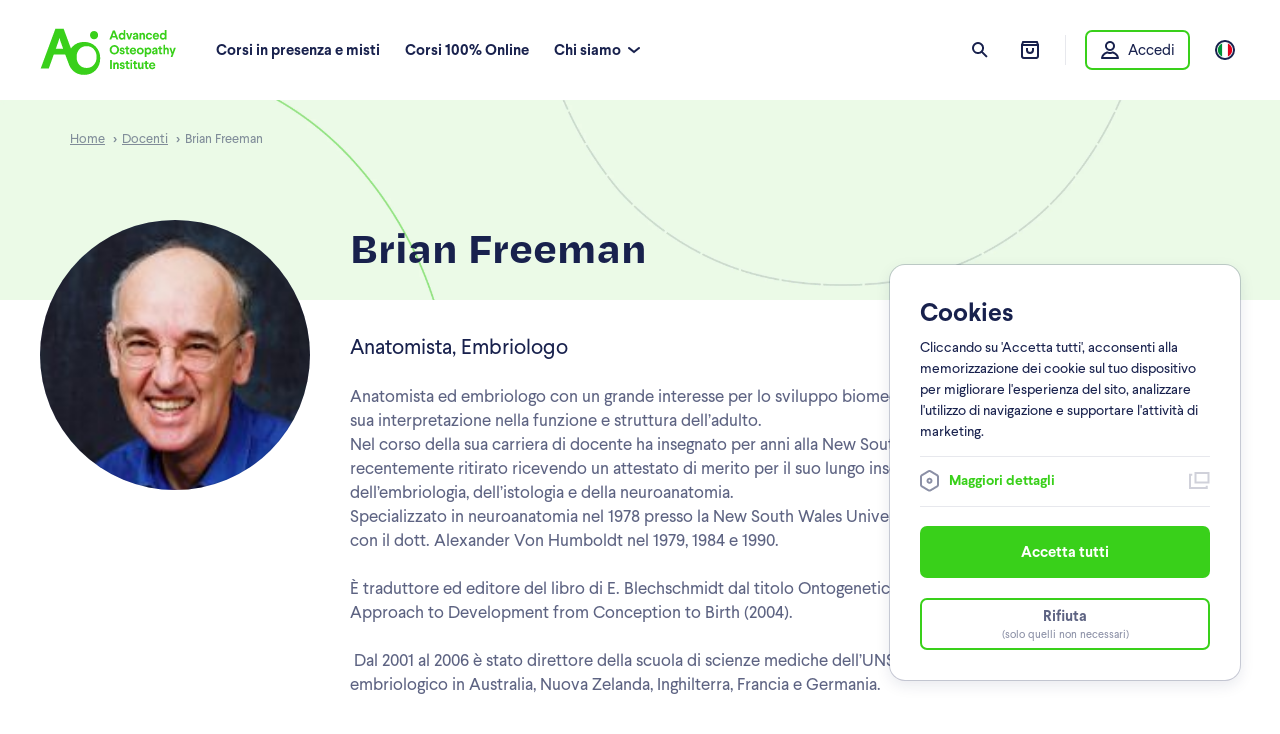

--- FILE ---
content_type: text/html;charset=UTF-8
request_url: https://www.advancedosteopathy.it/docenti/brian-freeman
body_size: 17881
content:
<!DOCTYPE html> <html lang="it"> <head> <title>Brian Freeman - Advanced Osteopathy Institute</title> <meta http-equiv="Content-Type" content="text/html; charset=utf-8"> <meta name="viewport" content="width=device-width, initial-scale=1, maximum-scale=1, user-scalable=0"> <meta http-equiv="X-UA-Compatible" content="IE=edge"> <meta property="og:title" content="Brian Freeman - Advanced Osteopathy Institute" /> <meta property="og:description" content="" /> <meta property="og:image" content="https://app-new.soluzionefad.it/public/uploads/aoi/image/profile/31_01_2023_12_45_38_8140821_3eo1epgn1a4oplgobqhvk0@2x.jpg" /> <meta property="og:url" content="https://www.advancedosteopathy.it/docenti/brian-freeman" /> <meta property="og:type" content="profile" /> <meta name="title" content="Brian Freeman - Advanced Osteopathy Institute"> <meta name="description" content=""> <meta name='robots' content='index, follow'/> <meta name="format-detection" content="telephone=no"> <link rel="canonical" href="https://www.advancedosteopathy.it/docenti/brian-freeman"> <link rel="alternate" hreflang="en" href="https://www.advancedosteopathy.it/en/faculty/brian-freeman" /> <link rel="alternate" hreflang="it" href="https://www.advancedosteopathy.it/docenti/brian-freeman" /> <link rel="alternate" hreflang="x-default" href="https://www.advancedosteopathy.it/docenti/brian-freeman" /> <link href="https://www.advancedosteopathy.it/public/images/landing/touch-icon/apple-touch-icon.png" rel="apple-touch-icon" /> <link href="https://www.advancedosteopathy.it/public/images/landing/touch-icon/icon-hires.png" rel="icon" sizes="192x192" /> <link href="https://www.advancedosteopathy.it/public/images/landing/touch-icon/icon-normal.png" rel="icon" sizes="128x128" /> <script>const host = 'https://www.advancedosteopathy.it';</script> <script>const lang = 'IT';</script> <script>const langAlternateSeo = JSON.parse(`[{"hreflang":"en","link":"https:\/\/www.advancedosteopathy.it\/en\/faculty\/brian-freeman"},{"hreflang":"it","link":"https:\/\/www.advancedosteopathy.it\/docenti\/brian-freeman"}]`);</script> <script>const texts = JSON.parse(`{"account":{"addresses":{"edit_address":"Modifica indirizzo"},"delete_address":{"modal":{"confirm":"Conferma","description":"Stai per eliminare questo indirizzo. Questa operazione \u00e8 irreversibile. Sei sicuro di voler continuare?","title":"Attenzione"}},"my_courses":{"count":"corsi totali","count_pending":"corsi in svolgimento","cta":"Vai ai miei corsi","text":"Vai alla piattaforma e-learning per seguire subito i Corsi ed i live Webinar"},"profile":{"edit_account":"Modifica i miei dati","edit_password":"Modifica password"}},"auth":{"accept_privacy":"Acconsento al trattamento dei dati personali secondo la :policy","accept_terms":"Accetto le :terms","cta_login":"Hai gi\u00e0 un account? :login","cta_register":"Non hai un account? :register","login":{"alert_message":"Attenzione, in seguito all\u2019aggiornamento del sito, \u00e8 necessario effettuare il recupero password per accedere all\u2019area riservata. :recover","description":"Inserisci i tuoi dati per accedere","recover":"Non ricordi le credenziali? :recover","title":"Login"},"recover":{"description":"Password dimenticata? Niente paura, inserisci la tua email per recuperare le tue credenziali.","message_success":"Password reimpostata controlla la tua mail","success_message":{"desc":"Richiesta di recupero password avvenuta con successo. Riceverai presto un'email con le istruzioni per procedere.","title":"Richiesta presa in carico"},"title":"Recupera dati"},"register":{"claim":"I tuoi dati personali verranno utilizzati per supportare la tua esperienza su questo sito web, per gestire l'accesso al tuo account e per altri scopi descritti nella nostra :privacy.","description":"Inserisci i tuoi dati per registrarti","title":"Registrati"},"remember_me":"Ricorda i dati di accesso","subscribe_newsletter":"Iscriviti alla newsletter","terms":"Condizioni generali"},"checkout":{"confirm":{"box_bank_transfer":{"intro":"Dati per il bonifico bancario"},"intro":{"desc":"Il tuo ordine :order \u00e8 stato ricevuto con successo. Ti abbiamo inviato una email con il riepilogo dell'acquisto.","title":"Grazie mille per il tuo acquisto"}},"courses_not_available":{"modal":{"title":"Attenzione","description":"Risulti gi\u00e0 iscritto a uno o pi\u00f9 corsi che stai tentando di acquistare, pertanto questi sono stati rimossi dal carrello. Per consultare le tue iscrizioni, vai nella sezione 'I miei corsi' ","confirm":"Ho capito"}},"form":{"access_by":"Accesso effettuato come","option_1":"Nuovo utente","option_2":"Ho gi\u00e0 un account","sign_in":{"desc":"Bentornato! Inserisci le tue credenziali per accedere","title":"Login"},"sign_up":{"desc":"Crea un nuovo account per completare l'ordine!","title":"Registrazione"},"title":"Dati personali"},"invoice":{"company":"Sono un azienda","foreign":"Non possiedo codice fiscale, residente al di fuori dell'Italia","request":"Ho bisogno di fattura","title":"Fatturazione"},"payment_method":{"bank_transfer":{"desc":"Effettua il pagamento tramite bonifico bancario. Se hai acquistato un corso, nella causale del pagamento inserisci il numero d\u2019ordine (esempio: [Ordine #xxx]) seguito da Nome e Cognome del partecipante.<br><br>Se hai acquistato un libro, nella causale scrivi il numero d\u2019ordine (esempio: [Ordine #xxx]) seguito da Nome e Cognome di chi ha effettuato l\u2019ordine.<br><br>*In caso di rinuncia\/disdetta di partecipazione ai corsi (per motivi non imputabili ad Advanced Osteopathy Institute) verr\u00e0 rimborsato l\u2019importo al netto delle commissioni di gestione.","title":"Bonifico bancario"},"card":{"desc":"Completa il pagamento con carta di credito o carta prepagata.<br \/>Carte accettate: Visa, Mastercard e AmEx","title":"Carta di credito"},"desc":"Sceglie una modalit\u00e0 di pagamento che preferisci","paypal":{"desc":"Completa il pagamento con il tuo account Paypal.","title":"PayPal"},"title":"Metodo di pagamento"},"receipt":{"coupon_error_mail":"Inserisci la tua email per validare il coupon","coupon_error":"Codice promozionale non disponibile o scaduto","coupon_label":"Inserisci codice sconto","coupon_success":"Codice promozionale applicato con successo","cta":"Procedi con l'acquisto","label_desc":"Tutti i prodotti sono con IVA inclusa"},"suggested":{"cta_close":"Non mi interessa","title":"Ti consigliamo anche"},"title":"Il mio carrello"},"components":{"box_contacts":{"desc":"Non trovi quello che cerchi?"},"box_support":{"desc":"Siamo a tua disposizione per offrirti chiarimenti in merito ai corsi e alle modalit\u00e0 di AOI","work_days":"Dal Lun a Ven","work_hours":"09-13 \/ 14-19"},"newsletter":{"success":"Grazie per esserti iscritto!"},"strengths":{"link_label_1":"Vedi tutti i corsi","link_label_2":"Contattaci","link_label_3":"Scopri tutti i docenti"}},"contacts":{"form_title":"Modulo di contatto","success_message":{"cta":"Invia un altro messaggio","desc":"La tua richiesta \u00e8 stata inviata con successo. Sarai contattato nel corso della giornata lavorativa. A dopo e buon proseguimento!","title":"Richiesta inviata!"}},"cookie":{"accept":"Accetta tutti","cookie_policy":"Cookie policy","desc":"Cliccando su 'Accetta tutti', acconsenti alla memorizzazione dei cookie sul tuo dispositivo per migliorare l'esperienza del sito, analizzare l'utilizzo di navigazione e supportare l'attivit\u00e0 di marketing.","modal":{"confirm_cookie":"Conferma selezionati","content":{"cta_desc":"Informativa sui cookies","desc":"Utilizziamo i cookie per personalizzare contenuti ed annunci, per fornire funzionalit\u00e0 dei social media e per analizzare il nostro traffico. Condividiamo inoltre informazioni sul modo in cui utilizza il nostro sito con i nostri partner che si occupano di analisi dei dati web, pubblicit\u00e0 e social media, i quali potrebbero combinarle con altre informazioni che ha fornito loro o che hanno raccolto dal suo utilizzo dei loro servizi.","option_1":{"desc":"I cookie di targeting aiutano i proprietari del sito web a capire come i visitatori interagiscono con i siti raccogliendo e trasmettendo informazioni in forma anonima.","title":"Targeting Cookies"},"option_2":{"desc":"I cookie di preferenza consentono al sito web di memorizzare informazioni che ne influenzano il comportamento o l'aspetto, quali la lingua preferita o la localit\u00e0 nella quale ti trovi.","title":"Preference Cookies"},"option_3":{"desc":"I cookie necessari contribuiscono a rendere fruibile il sito web abilitandone funzionalit\u00e0 di base quali la navigazione sulle pagine e l'accesso alle aree protette del sito. Il sito web non \u00e8 in grado di funzionare correttamente senza questi cookie.","title":"Cookies necessari"},"title":"Cookies"},"header":"Policy dei cookies"},"refuse":"Rifiuta","refuse_desc":"(solo quelli non necessari)","set_cookie":"Maggiori dettagli","title":"Cookies"},"criteria_courses":{"base":"Under-graduate","hard":"Competenze specifiche","medium":"Post-graduate"},"empty_state":{"addresses":{"description":"Al momento non ci sono indirizzi da mostrare.","title":"Non ci sono indirizzi"},"cart":{"description":"Non hai nessun articolo nel carrello.","title":"Il tuo carrello \u00e8 vuoto"},"orders":{"description":"Al momento non ci sono ordini da mostrare.","title":"Non ci sono ordini"},"search":{"description":"Riprova con un'altra ricerca","title":"Non ci sono risultati"}},"error404":{"desc":"Non c'\u00e8 una scienza esatta del perch\u00e9 questi fenomeni accadono, cose che c'erano e poi semplicemente scompaiono. In ogni caso, la pagina che stai cercando non esiste pi\u00f9. Siamo spiacenti!"},"errors":{"already_register":"L'email inserita \u00e8 associata ad un account gi\u00e0 esistente, effettua l'accesso per continuare","invalid":"Il campo :field non \u00e8 valido","login_checkout":"Per continuare effettua l'accesso","maxLength":"Il campo :field non deve superare i :fieldLong caratteri","minAge":"Devi avere un et\u00e0 superiore ai :minAge anni","minLength":"Il campo :field deve avere almeno :fieldLong caratteri","privacy":"Accetta le condizioni sulla privacy per continuare","required":"Il campo :field \u00e8 obbligatorio","sameAsPassword":"Le password non corrispondono tra loro"},"faq":{"claim":{"desc":"In questa sezione troverai le nostre risposte alle tue domande pi\u00f9 frequenti su ordini, spedizioni, acquisti e consegne, sulla registrazione al sito e su tutti i servizi che Advanced Osteopathy Institute ti offre. In caso necessitassi di ulteriore assistenza, ricordati che puoi sempre contattarci chiamando al numero :number o scriverci una mail attraverso il nostro form :contact","title":"Domande e risposte"},"intro":"FAQ"},"fields":{"address":"Indirizzo","birth_date":"Data di nascita","cap":"Cap","city":"Citt\u00e0","company":"Ragione Sociale","confirm_password":"Conferma password","country":"Nazione","email":"Email","firstname":"Nome","fiscal_code":"Codice fiscale","fullname":"Nome e Cognome","gender":"Genere","house_number":"Civico","invoice_company":"Ragione Sociale","invoice_fiscal_code":"Codice fiscale","invoice_pec":"Pec","invoice_sdi":"SDI","invoice_vat":"Partita IVA","lastname":"Cognome","message":"Messaggio","name":"Nome","new_password":"Nuova password","newsletter":"Newsletter","note":"Note","object":"Oggetto","old_password":"Vecchia password","password":"Password","payment_method":"Metodo di pagamento","phone":"Telefono","platform_lang":"Lingua piattaforma","province":"Provincia"},"footer":{"blog":"Blog","books":"Libri","clinic":"Clinica","column_1_title":"Corsi","column_2_title":"Risorse","column_3_title":"Chi siamo","courses_ecm":"Corsi ECM","courses_in_presence":"Corsi in presenza","courses_online":"Corsi 100% online","faq":"FAQ","location_training":"Sede formativa","newsletter":{"title":"Iscriviti alla Newsletter"},"old_courses":"Archivio corsi","teachers":"Docenti","webinar":"Webinar gratuiti"},"global":{"about":"Chi siamo","account":"Account","add":"Aggiungi","add_new_address":"Nuovo indirizzo","add_to_cart":"Aggiungi al carrello","added_to_cart":"Aggiunto al carrello","addresses":"Indirizzi","all":"Tutto","all_addresses":"Tutti gli indirizzi","all_criteria":"Tutti i criteri","all_languages":"Tutte le lingue","all_levels":"Tutti i livelli","all_orders":"Tutti gli ordini","all_resources":"Tutte le risorse","all_reviews":"Tutte le recensioni","article":"Articolo","article_author":"Autore dell'articolo","articles":"Articoli","attachments":"Allegati","author":"Autore","authors":"Autori","available_seats":"Posti disponibili","back_to_home":"Torna alla home","bank":"Banca","bank_account_number":"Numero conto corrente","bank_transfer":"Bonifico bancario","beneficiary":"Beneficiario","billing_address":"Indirizzo di fatturazione","blended_course":"Corso misto","blog":"Blog","board_of_teachers":"Consiglio docenti","bookbinding":"Rilegatura","books":"Libri","cancel":"Annulla","cart":"Carrello","category":"Categoria","change":"Modifica","choose_language":"Scegli la lingua","clear_cart":"Svuota carrello","clinic":"Clinica","subscriptions_closed":"Posti disponibili esauriti","subscribe_waiting_list":"Iscriviti alla lista d'attesa","company":"Azienda","complete_course":"Corso completo","confirm":"Conferma","confirm_and_add":"Conferma e aggiungi","confirm_and_subscribe":"Conferma e iscriviti","contact_us":"Contattaci","contacts":"Contatti","cookie_policy":"Cookie policy","cookie_preferences":"Preferenze cookie","cookies":"Cookies","coordinator":"Coordinatore","copyed_clipboard":"Copiato negli appunti","coupon":"Coupon","course":"Corso","course_criteria":"Esperienza richiesta","course_level":"Livello del corso","courses":"Corsi","creation_date":"Data di creazione","credit_card":"Carta di credito","credits":"Crediti","delete":"Elimina","delivery_scheduled":"Consegna prevista","description":"Descrizione","discount_upselling":"Sconto bundle","drawings":"Disegni","duration":"Durata","easy":"Base","ecm_courses":"Corsi ECM","education":"Formazione","educational_venue":"Sede formativa","end":"Fine","english":"Inglese","english_to_italian":"Inglese trad. italiano","error":"Errore durante il caricamento dei dati!","expired_courses":"Corsi scaduti","faq":"FAQ","female":"Femmina","filial_code":"Codice filiale","format":"Formato","founded_courses":"Corsi trovati","free":"Gratuito","frequent_questions":"Domande frequenti","go_all_courses":"Vai a tutti i corsi","go_cart":"Vai al carrello","go_to_detail":"Vai al dettaglio","graphic_design":"Editing e progetto grafico","hard":"Avanzato","head_office":"Sede legale","hi":"Ciao","home":"Home","homepage":"Homepage","hours_short":"ore","how_reach":"Come raggiungerci","hybrid":"Misto","iban":"IBAN","in_evidence":"In evidenza","in_presence":"In presenza","informations":"Informazioni","insights":"Approfondimenti","institute":"Istituto","isbn":"ISBN","italian":"Italiano","language":"Lingua","last_seats":"Ultimi posti disponibili","lesson":"Lezione","lessons":"Lezioni","limited_seats":"Posti limitati","live_streaming":"Live-streaming","load_more":"Carica altri","load_more_courses":"Carica altri corsi","location":"Luogo","logout":"Esci","made":"Effettuato","main":"Principale","male":"Maschio","medium":"Medio","medium_m":"Medio","menu":"Men\u00f9","minutes_short":"min","mode":"Modalit\u00e0","module":"Modulo","modules":"Moduli","more_webinar":"Altri webinar","my_cart":"Il mio carrello","my_courses":"I miei corsi","my_orders":"I miei ordini","my_profile":"Il mio account","newsletter_not_subscribed":"Non iscritto alla newsletter","newsletter_subscribed":"Iscritto alla newsletter","of":"Di","online_course":"Corso 100% online","open_detail":"Apri dettaglio","order":"Ordine","order_detail":"Dettaglio ordine","order_summary":"Riepilogo ordine","orders":"Ordini","our_courses":"I nostri corsi","our_teachers":"I nostri docenti","pages_number":"Numero pagine","payment_method":"Metodo di pagamento","paypal":"PayPal","phone":"Telefono","presence_course":"Corso in presenza","presentation":"Presentazione","privacy":"Privacy","privacy_policy":"Privacy policy","product":"Prodotto","products":"Prodotti","products_buyed":"Prodotti acquistati","publishing_house":"Casa editrice","purchase":"Acquista","purchase_now":"Acquista ora","qty":"Qt\u00e0.","read_more":"Leggi di pi\u00f9","recover":"Recupera password","related_articles":"Articoli correlati","related_courses":"Corsi correlati","remove":"Rimuovi","results":"Risultati","reviews":"Recensioni","save":"Salva","schedule":"Programma","search_courses":"Ricerca corsi","search_results":"Risultati ricerca","seats":"Posti","see_all":"Vedi tutto","select_gender":"Seleziona un genere","send":"Invia","send_request":"Invia richiesta","share":"Condividi","shipping":"Spedizione","shipping_address":"Indirizzo di spedizione","show_more_orders":"Vedi pi\u00f9 ordini","showed":"Visualizzati","sign_in":"Accedi","sign_up":"Registrati","start":"Inizio","course_brochure":"Programma del corso","course_brochure_cta":"Scarica il programma del corso","status":"Stato","subscribe":"Iscriviti","subtotal":"Subtotale","success":"Operazione completata con successo!","success_cart_add":"Prodotto aggiunto al carrello con successo","summary":"Riepilogo","support":"Supporto","swift_code":"Swift code","teacher":"Docente","teacher_courses":"Corsi del docente","teachers":"Docenti","terms_and_conditions":"Termini e condizioni","themes_covered":"Temi trattati","topics_covered":"Argomenti trattati","total":"Totale","total_order":"Totale ordine","totally_online":"100% online","training_location":"Luogo di svolgimento","type":"Tipologia","vat":"IVA","vat_inc":"IVA inc.","vat_number":"P.IVA","votes":"Voti","webinar":"Webinar","written_by":"Scritto da"},"header":{"about":"Chi siamo","mixed_courses":"Corsi in presenza e misti","online_courses":"Corsi 100% Online","teachers":"Docenti"},"languages":[{"value":"IT","label":"Italiano"},{"value":"EN","label":"Inglese"}],"popup":{"reviews":{"cta":"Leggi altre recensioni"},"subscribe_waiting_list":{"title":"Lista d'attesa","description":"Inserisci i tuoi dati per iscriverti alla lista d'attesa"}},"routes":{"blog":"blog","books":"libri","clinic":"clinica","contacts":"contattaci","cookies":"cookies","courses":"corsi","expired_courses":"archivio-corsi","faq":"faq","institute":"institute","privacy":"privacy","products_category":"categoria","products_ecm":"corsi-ecm","products_online":"corsi-online","products_presence":"corsi-in-presenza-e-misti","products_search":"ricerca","products_type":"tipologia","teachers":"docenti","terms":"termini-condizioni","webinar_list":"webinar-gratuiti"},"teachers":{"internationals":{"title":"Docenti internazionali"},"more_teachers":{"title":"Altri docenti e collaboratori"},"nationals":{"title":"Docenti nazionali"}}}`);</script> <script>const cmsTextPages = {"aoi_product_detail_popup_info_label":"Non puoi partecipare?","aoi_product_detail_popup_info_title":"Non puoi partecipare?","aoi_product_detail_popup_info_desc":"Nel caso di corsi in presenza e in live-streaming \u00e8 possibile rinunciare all\u2019iscrizione entro 10 giorni dalla data di inizio<br \/>\n dei corsi, comunicando la decisione via mail indirizzata a <br \/>\nsegreteria@advancedosteopathy.it o contattandoci al numero di telefono <br \/>\n+393458069864.","aoi_product_detail_popup_return_label":"Recesso","aoi_product_detail_popup_return_title":"Recesso","aoi_product_detail_popup_return_desc":"<p style='text-align: justify;'>Nel caso di corsi on-demand \u00e8 riconosciuto all\u2019Utente il diritto di recedere entro 14 giorni dall\u2019ordine del corso. Per poter esercitare il diritto di recesso l\u2019Utente non deve aver visionato pi\u00f9 del 20% del corso. L\u2019Utente non potr\u00e0 pi\u00f9 chiedere il recesso se ha superato il limite di visualizzazione del 20% e\/o se sono trascorsi pi\u00f9 di 14 giorni dall\u2019ordine del Corso. L\u2019Utente pu\u00f2 verificare la percentuale di visualizzazione del Corso dalla barra di avanzamento posta in alto a destra nella pagina di fruizione del corso.<br><\/p>","aoi_product_detail_popup_refund_label":"Rimborso","aoi_product_detail_popup_refund_title":"Rimborso","aoi_product_detail_popup_refund_desc":"In caso di rinuncia o disdetta di partecipazione entro 10 giorni dalla data di inizio del corso verr\u00e0 rimborsato l\u2019importo d'iscrizione, al netto delle commissioni del servizio di pagamento utilizzato. In caso di annullamento del corso da parte di Advanced Osteopathy Institute l'importo sar\u00e0 rimborsato per intero. <br>"};</script> <link rel="shortcut icon" href="https://www.advancedosteopathy.it/public/images/favicon.ico?v=1.0.4" type="image/x-icon"/> <link rel="stylesheet" type="text/css" href="https://www.advancedosteopathy.it/public/css/style.min.css?v=1.0.4" /> <link rel="stylesheet" type="text/css" href="https://www.advancedosteopathy.it/public/css/tpl/teacher-detail.min.css?v=1.0.4" /> <script>(function(w,d,s,l,i){w[l]=w[l]||[];w[l].push({'gtm.start':
    new Date().getTime(),event:'gtm.js'});var f=d.getElementsByTagName(s)[0],
j=d.createElement(s),dl=l!='dataLayer'?'&l='+l:'';j.async=true;j.src=
'https://www.googletagmanager.com/gtm.js?id='+i+dl;f.parentNode.insertBefore(j,f);
})(window,document,'script','dataLayer','GTM-NHWT8HC');</script> </head> <body> <noscript><iframe src="https://www.googletagmanager.com/ns.html?id=GTM-NHWT8HC" height="0" width="0" style="display:none;visibility:hidden"></iframe></noscript> <div class="wrap_main_content_global" id="global_page"> <header id="vue-header" v-click-outside="togglePopover"> <div class="main_elem_header_landing" :class="{ fixed }" @click.self="togglePopover"> <div class="wrap_elem_header_landing" v-cloak @click.self="togglePopover"> <a href="https://www.advancedosteopathy.it/" class="main_logo" @click="togglePopover"> <img src="https://www.advancedosteopathy.it/public/images/landing/elements/header/logo.svg" alt="Advanced Osteopathy Institute" title="Homepage" class="logo" /> </a> <nav class="main_nav_header" @click="togglePopover"> <ul class="main_list_nav" v-if="width > 880"> <li class="item_nav"> <a href="https://www.advancedosteopathy.it/corsi-in-presenza-e-misti" class="link_nav link_dark">Corsi in presenza e misti</a> </li> <li class="item_nav"> <a href="https://www.advancedosteopathy.it/corsi-online" class="link_nav link_dark">Corsi 100% Online</a> </li> <li class="item_nav" @mouseleave="closePopoverLinks"> <div class="link_nav drop_down" :class="{ 'selected' : popoverLinks }" @mouseover="openPopoverLinks">
							Chi siamo
							<div class="main_icon"> <span class="icon_20 default arrow" :class="{ 'top' : popoverLinks }"></span> </div> </div> <div class="main_comp_popover_header nav_links" v-if="popoverLinks"> <div class="wrap_comp_popover_header popover_in"> <div class="main_content_popover"> <div class="main_list_links"> <div class="item_link"> <a href="https://www.advancedosteopathy.it/institute" title="Istituto" class="link_item">Istituto</a> </div> <div class="item_link"> <a href="https://www.advancedosteopathy.it/docenti/" title="Docenti" class="link_item">Docenti</a> </div> <div class="item_link"> <a href="https://www.advancedosteopathy.it/clinica" title="Clinica" class="link_item">Clinica</a> </div> <div class="item_link"> <a href="https://www.advancedosteopathy.it/libri/" title="Casa editrice" class="link_item">Casa editrice</a> </div> <div class="item_link"> <a href="https://www.advancedosteopathy.it/contattaci" title="Contattaci" class="link_item">Contattaci</a> </div> </div> </div> </div> </div> </li> </ul> </nav> <div class="main_nav_actions"> <div class="main_list_actions"> <div class="item_action search"> <div class="wrap_action"> <div class="main_icon action" @click="searchPopupOpen"> <span class="icon_20 default search"></span> </div> </div> </div> <div class="item_action cart"> <div class="wrap_action"> <div class="main_icon action" @click="togglePopover('cart')" v-if="width > 880"> <div class="main_counter" v-if="commonApp.cart.items.length > 0"> <template v-if="commonApp.cart.items.length < 10">{{ commonApp.cart.items.length }}</template> <template v-else>+9</template> </div> <span class="icon_20 default cart_bag"></span> </div> <a href="https://www.advancedosteopathy.it/checkout" class="main_icon action" v-else> <div class="main_counter" v-if="commonApp.cart.items.length > 0"> <template v-if="commonApp.cart.items.length < 10">{{ commonApp.cart.items.length }}</template> <template v-else>+9</template> </div> <span class="icon_20 default cart_bag"></span> </a> </div> <popover-cart v-if="popoverOpened == 'cart' && width > 880"></popover-cart> </div> <div class="item_action user " v-if="width > 880"> <div class="wrap_action"> <div class="btn_landing line btn_login icon" @click.self="[ togglePopover() , loginHandler() ]"> <div class="main_icon"> <span class="icon_20 default user"></span> </div>
								Accedi
							</div> </div> <popover-auth v-if="popoverOpened == 'auth' && width > 880"></popover-auth> </div> <div class="item_action language" v-if="width > 880"> <div class="wrap_action"> <div class="main_icon action" @click="togglePopover('lang')"> <span class="icon_20 language it"></span> </div> </div> </div> <div class="item_action menu" @click="openMenu" v-if="width <= 880"> <div class="wrap_action"> <div class="main_menu"> <div class="wrap_menu"> <span></span> <span></span> <span></span> </div> </div> </div> </div> </div> <keep-alive> <popover-languages v-if="popoverOpened == 'lang'" ref="popoverLanguages"></popover-languages> </keep-alive> </div> <keep-alive> <popover-search v-if="popoverSearch" ref="popoverSearch"></popover-search> </keep-alive> </div> </div> <transition name="fade" @after-enter="showContent = true"> <div class="main_header_menu" v-if="openedMenu"
    :class="{ 'opened' : openedMenu }"
    @click.self="closeMenu" v-cloak
    > <transition name="moving" @after-leave="openedMenu = false"> <div class="wrap_header_menu" v-if="showContent"> <div class="main_close" @click="closeMenu"> <span class="icon_20 default cross"></span> </div> <div class="main_content_menu"> <div class="main_nav_menu"> <ul class="main_nav_list"> <li class="item_link"> <a href="https://www.advancedosteopathy.it/corsi-in-presenza-e-misti" class="link_nav link_dark">Corsi in presenza e misti</a> </li> <li class="item_link"> <a href="https://www.advancedosteopathy.it/corsi-online" class="link_nav link_dark">Corsi 100% Online</a> </li> <li class="item_link item_category"> <span class="link_nav">Chi siamo</span> <div class="main_subnav_list"> <ul class="wrap_subnav_list"> <li class="item_link"> <a href="https://www.advancedosteopathy.it/institute" title="Istituto" class="link_nav sub link_dark">Istituto</a> </li> <li class="item_link"> <a href="https://www.advancedosteopathy.it/contattaci" title="Contattaci" class="link_nav sub link_dark">Contattaci</a> </li> <li class="item_link"> <a href="https://www.advancedosteopathy.it/docenti/" title="Docenti" class="link_nav sub link_dark">Docenti</a> </li> <li class="item_link"> <a href="https://www.advancedosteopathy.it/clinica" title="Clinica" class="link_nav sub link_dark">Clinica</a> </li> </ul> </div> </li> <li class="item_link" v-if="user"> <div class="link_nav link_dark exit" @click="quickLogout"> <div class="main_icon"> <span class="icon_20 default logout"></span> </div>  
                                Esci
                            </div> </li> </ul> </div> <div class="main_language"> <span class="label_menu">Lingua</span> <div class="language_picker" @click="[ togglePopover('lang'),closeMenu()]"> <div class="main_icon"> <span class="icon_20 language" :class="language.value.toLowerCase()"></span> </div>
                        {{ language.label }}
                    </div> </div> </div> <div class="main_footer_menu"> <div class="btn_landing line btn_login icon" @click="loginHandler"> <div class="main_icon"> <span class="icon_20 default user"></span> </div>
                        Accedi
                    </div> </div> </div> </transition> </div> </transition> </header> <div class="main_tpl_teacher_detail_landing"> <div class="main_section_intro"> <div class="wrap_section_intro"> <div class="main_bread "> <div class="wrap_bread"> <div class="left_content"> <a href="https://www.advancedosteopathy.it/" title="Home" class="bread_item first"> <span class="text visible">Home</span> </a> <a href="https://www.advancedosteopathy.it/docenti/" title="Docenti" class="bread_item"> <span class="text">Docenti</span> </a> <div class="bread_item"> <span class="text">Brian Freeman</span> </div> </div> </div> </div> <script type="application/ld+json">{"@context":"http://schema.org","@type":"BreadcrumbList","itemListElement":[{"@type":"ListItem","position":1,"name":"Home","item":"https://www.advancedosteopathy.it/"},{"@type":"ListItem","position":2,"name":"Docenti","item":"https://www.advancedosteopathy.it/docenti/"}]}</script> </div> </div> <div class="main_section_bio"> <div class="wrap_section_bio"> <div class="main_teacher_profile"> <div class="main_comp_picture_teacher"> <img data-src="https://app-new.soluzionefad.it/public/uploads/aoi/image/profile/31_01_2023_12_45_38_8140821_3eo1epgn1a4oplgobqhvk0@2x.jpg" alt="Brian Freeman" title="Brian Freeman" class="image lozad"> </div> </div> <div class="main_teacher_bio"> <h1 class="name">Brian Freeman</h1> <h2 class="role">Anatomista, Embriologo</h2> <div class="desc">Anatomista ed embriologo con un grande interesse per lo sviluppo biomeccanico e biodinamico dell’essere umano e la sua interpretazione nella funzione e struttura dell’adulto.<br>Nel corso della sua carriera di docente ha insegnato per anni alla New South Wales University; dalla quale si è recentemente ritirato ricevendo un attestato di merito per il suo lungo insegnamento nel campo dell’anatomia, dell’embriologia, dell’istologia e della neuroanatomia.<br>Specializzato in neuroanatomia nel 1978 presso la New South Wales University, ha lavorato in Germania come ricercatore con il dott. Alexander Von Humboldt nel 1979, 1984 e 1990. <br><br>È traduttore ed editore del libro di E. Blechschmidt dal titolo Ontogenetic Basis of Human Anatomy. A Biodynamic Approach to Development from Conception to Birth (2004). <br><br>&nbsp;Dal 2001 al 2006 è stato direttore della scuola di scienze mediche dell’UNSW. Ha condotto workshop in ambito embriologico in Australia, Nuova Zelanda, Inghilterra, Francia e Germania. </div> </div> </div> </div> <div class="main_comp_macro_areas"> <div class="wrap_comp_macro_areas"> <div class="main_list_macro"> <div class="wrap_list_macro"> <div class="item_macro"> <a href="https://www.advancedosteopathy.it/corsi" title="Corsi" class="main_content"> <div class="left_content"> <div class="main_icon"> <span class="icon_20 default lesson icon_mask bg_blue"></span> </div> <span class="label">I nostri corsi</span> </div> <div class="right_content"> <div class="main_icon"> <span class="icon_20 default arrow right icon_mask bg_blue"></span> </div> </div> </a> </div> <div class="item_macro"> <a href="https://www.advancedosteopathy.it/docenti/" title="Docenti" class="main_content"> <div class="left_content"> <div class="main_profile"> <img data-src="https://app-new.soluzionefad.it/public/uploads/aoi/image/profile/31_01_2023_10_53_13_EoobwNnW4AAfJcZ.jpg" alt="" class="profile lozad"> </div> <div class="main_profile"> <img data-src="https://learn.advancedosteopathy.it/public/uploads/aoi/image/image_undefined/31_10_2025_17_33_05_silvia_1.jpg" alt="" class="profile lozad"> </div> <div class="main_profile"> <img data-src="https://app-new.soluzionefad.it/public/uploads/aoi/image/profile/16_03_2023_11_37_28_marco_chiantello.webp" alt="" class="profile lozad"> </div> <span class="label">I nostri docenti</span> </div> <div class="right_content"> <div class="main_icon"> <span class="icon_20 default arrow right icon_mask bg_blue"></span> </div> </div> </a> </div> </div> </div> </div> </div> </div> <footer class="main_elem_footer_landing" id="vue-footer"> <div class="wrap_elem_footer_landing"> <span class="floating_oval bg_blue first"></span> <span class="floating_oval bg_yellow second"></span> <span class="floating_oval bg_primary third"></span> <div class="main_intro_footer"> <a href="https://www.advancedosteopathy.it/" title="Home" class="main_logo"> <img src="https://www.advancedosteopathy.it/public/images/landing/elements/header/logo.svg" alt="logo aoi" title="logo aoi" class="logo"> </a> <div class="main_social"> <div class="main_list_social"> <a href="https://www.facebook.com/advancedosteopathy" target="_blank" rel="nofollow" class="item_social"> <div class="main_icon"> <span class="icon_20 social facebook"></span> </div> </a> <a href="https://www.linkedin.com/school/advancedosteopathy/" target="_blank" rel="nofollow" class="item_social"> <div class="main_icon"> <span class="icon_20 social linkedin"></span> </div> </a> <a href="https://www.instagram.com/advanced.osteopathy/" target="_blank" rel="nofollow" class="item_social"> <div class="main_icon"> <span class="icon_20 social instagram"></span> </div> </a> </div> </div> </div> <div class="main_content_footer"> <div class="left_content"> <div class="main_list_col main_collapse_js" data-collapse-animation="slide"data-collapse-width="680"> <div class="wrap_list_col"> <div class="item_col item_collapse_js"> <div class="main_col_title toggle_collapse_js"> <span class="title">Corsi</span> <div class="main_icon"> <span class="icon_20 default plus icon_mask bg_white icon_collapse_js" data-icon-collapse="plus minus"></span> </div> </div> <ul class="main_col_body content_collapse_js"> <li class="main_nav_item"> <a href="https://www.advancedosteopathy.it/corsi-in-presenza-e-misti" class="link_nav">Corsi in presenza</a> </li> <li class="main_nav_item"> <a href="https://www.advancedosteopathy.it/corsi-online" class="link_nav">Corsi 100% online</a> </li> <li class="main_nav_item"> <a href="https://www.advancedosteopathy.it/archivio-corsi" class="link_nav">Archivio corsi</a> </li> </ul> </div> <div class="item_col item_collapse_js"> <div class="main_col_title toggle_collapse_js"> <span class="title">Risorse</span> <div class="main_icon"> <span class="icon_20 default plus icon_mask bg_white icon_collapse_js" data-icon-collapse="plus minus"></span> </div> </div> <ul class="main_col_body content_collapse_js"> <li class="main_nav_item"> <a href="https://www.advancedosteopathy.it/blog/" class="link_nav">Blog</a> </li> <li class="main_nav_item"> <a href="https://www.advancedosteopathy.it/libri/" class="link_nav">Libri</a> </li> <li class="main_nav_item"> <a href="https://www.advancedosteopathy.it/faq" title="FAQ" class="link_nav">FAQ</a> </li> </ul> </div> <div class="item_col item_collapse_js"> <div class="main_col_title toggle_collapse_js"> <span class="title">Chi siamo</span> <div class="main_icon"> <span class="icon_20 default plus icon_mask bg_white icon_collapse_js" data-icon-collapse="plus minus"></span> </div> </div> <ul class="main_col_body content_collapse_js"> <li class="main_nav_item"> <a href="https://www.advancedosteopathy.it/institute" title="Istituto" class="link_nav">Istituto</a> </li> <li class="main_nav_item"> <a href="https://www.advancedosteopathy.it/docenti/" title="Docenti" class="link_nav">Docenti</a> </li> <li class="main_nav_item"> <a href="https://www.advancedosteopathy.it/clinica" title="Clinica" class="link_nav">Clinica</a> </li> <li class="main_nav_item"> <a href="https://www.advancedosteopathy.it/contattaci" title="Contattaci" class="link_nav">Contattaci</a> </li> </ul> </div> </div> </div> </div> <div class="right_content"> <newsletter></newsletter> </div> </div> <div class="main_quick_contacts"> <div class="item_contact"> <h3 class="title">Email</h3> <a href="mailto:info@advancedosteopathy.it" class="desc link link_white">info@advancedosteopathy.it</a> </div> <div class="item_contact"> <h3 class="title">Telefono</h3> <a href="tel:+393458069864" class="desc link link_white">(+39) 345 8069864</a> </div> <div class="item_contact"> <h3 class="title">Sede formativa</h3> <a href="https://goo.gl/maps/fG62vJjbdQ72JDav8" target="_blank" class="desc link link_white">Via Cardinale Mezzofanti, 13 - 20133 Milano</a> </div> </div> <div class="main_footer_partners"> <h3 class="title">Partnership</h3> <div class="main_partners_list"> <a href="https://www.osteopaita.it/" target="_blank" class="main_partner"> <img src="https://www.advancedosteopathy.it/public/images/landing/tpl/home/partner/osteopatia.webp" alt="Parner osteopatia" class="logo"> </a> <a href="https://www.spocformazione.it/" target="_blank" class="main_partner"> <img src="https://www.advancedosteopathy.it/public/images/landing/tpl/home/partner/scuola_perfezionamento.webp" alt="Parner scuola perfezionamento" class="logo"> </a> <a href="https://www.pet-encore.com/" target="_blank" class="main_partner"> <img src="https://www.advancedosteopathy.it/public/images/landing/tpl/home/partner/pet_encore.webp" alt="Parner pet encore" class="logo"> </a> <a href="https://accademiamibes.it/" target="_blank" class="main_partner"> <img src="https://www.advancedosteopathy.it/public/images/landing/tpl/home/partner/accademia_mibes.webp" alt="Parner Accademia Mibes" class="logo"> </a> <a href="https://www.tuttosteopatia.it/" target="_blank" class="main_partner"> <img src="https://www.advancedosteopathy.it/public/images/landing/tpl/home/partner/tuttosteopatia.webp" alt="Parner Tuttosteopatia" class="logo"> </a> </div> </div> <div class="main_legal_footer"> <div class="left_content"> <div class="main_legal"> <span class="legal copy">&copy; Advanced Osteopathy Srl</span> <span class="legal">P.IVA 14117070962</span> </div> <div class="main_link"> <a href="https://www.advancedosteopathy.it/termini-condizioni" rel="nofollow" title="Termini e condizioni" class="legal_link">Termini e condizioni</a> <a href="https://www.advancedosteopathy.it/privacy" rel="nofollow" title="Privacy policy" class="legal_link">Privacy policy</a> <a href="https://www.advancedosteopathy.it/cookies" rel="nofollow" title="Cookie policy" class="legal_link">Cookie policy</a> <div title="Preferenze cookie" data-cookie-preference class="legal_link">Preferenze cookie</div> </div> </div> <div class="right_content"> <div class="main_made_by"> <a href="https://www.soluzionefad.it" title="Soluzione FAD" target="_blank" rel="nofollow norefereer" class="main_logo"> <img src="https://www.advancedosteopathy.it/public/images/landing/shared/soluzione-fad-logo.svg" alt="Soluzione FAD" title="Soluzione FAD" class="logo"> </a> </div> </div> </div> </div> </footer> <div class="main_alert" id="toast"> <div class="wrap_alert"> <span class="time_bar"></span> <p></p> <a id="close_toast" class="icon_close"></a> </div> </div> <div id="cookies_card" class="main_cookie hidden"> <div class="wrap_cookie"> <div class="main_cookie_content"> <article class="title libre">Cookies</article> <p class="desc">Cliccando su 'Accetta tutti', acconsenti alla memorizzazione dei cookie sul tuo dispositivo per migliorare l'esperienza del sito, analizzare l'utilizzo di navigazione e supportare l'attività di marketing.</p> <div class="cookie_preference"> <div class="main_content cookie_popup_listener" data-cookie-preference> <div class="main_settings"> <div class="main_icon"> <span class="icon_25 cookies settings"></span> </div> <span class="label">Maggiori dettagli</span> </div> <div class="main_icon"> <span class="icon_25 cookies popup"></span> </div> </div> </div> <div class="main_cta block"> <div id="cookie_confirm" class="btn_landing primary">Accetta tutti</div> <div id="cookie_close" class="btn_landing line refuse">Rifiuta
                    <span class="label">(solo quelli non necessari)</span> </div> </div> </div> </div> </div> <div class="main_modal system_popup cookie" id="cookie-popup"> <div class="wrap_modal"> <div class="content_modal"> <div class="main_popup_landing fullscreen_580"> <div class="wrap_popup_landing"> <div class="main_header_popup transparent"> <span class="close-modal ico_close"></span> <div class="main_intro"> <h2 class="title">Policy dei cookies</h2> </div> </div> <div class="main_content_popup"> <div class="main_cookie_desc"> <h3 class="title libre">Cookies</h4> <p class="desc">Utilizziamo i cookie per personalizzare contenuti ed annunci, per fornire funzionalità dei social media e per analizzare il nostro traffico. Condividiamo inoltre informazioni sul modo in cui utilizza il nostro sito con i nostri partner che si occupano di analisi dei dati web, pubblicità e social media, i quali potrebbero combinarle con altre informazioni che ha fornito loro o che hanno raccolto dal suo utilizzo dei loro servizi. <a href="https://www.advancedosteopathy.it/cookies" title="Cookie" rel="nofollow">Informativa sui cookies ›</a></p> </div> <div class="main_list_options"> <div class="item_option"> <div class="main_title"> <h4 class="title">Targeting Cookies</h4> <div class="check2_landing only_toggle main_check"> <input type="checkbox" id="toggle_1_cookie"> <label class="policy" for="toggle_1_cookie"></label> </div> </div> <p class="desc">I cookie di targeting aiutano i proprietari del sito web a capire come i visitatori interagiscono con i siti raccogliendo e trasmettendo informazioni in forma anonima.</p> </div> <div class="item_option"> <div class="main_title"> <h4 class="title">Preference Cookies</h4> <div class="check2_landing only_toggle main_check"> <input type="checkbox" id="toggle_2_cookie"> <label class="policy" for="toggle_2_cookie"></label> </div> </div> <p class="desc">I cookie di preferenza consentono al sito web di memorizzare informazioni che ne influenzano il comportamento o l'aspetto, quali la lingua preferita o la località nella quale ti trovi.</p> </div> <div class="item_option"> <div class="main_title"> <h4 class="title">Cookies necessari</h4> <div class="main_check"> <span class="label"></span> </div> </div> <p class="desc">I cookie necessari contribuiscono a rendere fruibile il sito web abilitandone funzionalità di base quali la navigazione sulle pagine e l'accesso alle aree protette del sito. Il sito web non è in grado di funzionare correttamente senza questi cookie.</p> </div> </div> </div> <div class="main_footer_popup"> <div class="wrap_footer_popup"> <div class="main_cta"> <div id="cookie_confirm_popup" class="btn_landing primary">Conferma selezionati</div> </div> </div> </div> </div> </div> </div> </div> </div> <div class="main_modal system_popup auth login" id="login-auth-popup"> <div class="wrap_modal"> <div class="content_modal"> <div class="main_popup_landing fullscreen_580" id="vue-login-popup"> <div class="wrap_popup_landing"> <div class="main_header_popup"> <div class="main_intro"> <h2 class="title">Login</h2> <p class="desc">Inserisci i tuoi dati per accedere</p> <p class="alert" v-if="alertView">Attenzione, in seguito all’aggiornamento del sito, è necessario effettuare il recupero password per accedere all’area riservata. <span class='recover' data-no-animation='1' data-toggle='modal' data-modal='recover-auth-popup' @click='setAlertOff()'>Recupera password ›</span></p> </div> <span class="close-modal ico_close"></span> </div> <div class="main_content_popup"> <div class="global_form_landing"> <div class="base"> <div class="wrap_input_landing floating icon"> <input id="login-popup-email" type="email" class="landing" placeholder=" " v-model="$v.userData.email.$model" :class="fieldStatus($v.userData.email)"> <label for="login-popup-email" class="placeholder">Email</label> <span class="icon_20 default email"></span> </div> </div> <div class="base"> <div class="wrap_input_landing floating icon input_password"> <input id="login-popup-psw" :type="showPassword ? 'text' : 'password'" class="landing" placeholder=" " v-model="$v.userData.password.$model" :class="fieldStatus($v.userData.password)"> <label for="login-popup-psw" class="placeholder">Password</label> <span class="icon_20 default lock"></span> <div class="main_show_psw" @click="showPassword = !showPassword"> <span class="icon_20 default" :class="[ showPassword ? 'eye_open' : 'eye_closed' ]"></span> </div> </div> <div class="main_recover"> <span class="desc">Non ricordi le credenziali? <span class='recover' data-no-animation='1' data-toggle='modal' data-modal='recover-auth-popup' @click='setAlertOff()'>Recupera password ›</span></span> </div> </div> <div class="base"> <div class="check_landing"> <input type="checkbox" id="login-popup-remember" v-model="userData.remember"> <label for="login-popup-remember" class="label_check">Ricorda i dati di accesso</label> </div> </div> </div> <div class="main_cta"> <div class="btn_landing loading secondary big" :class="{ 'load' : loading }" @click="login"> <div class="fade_in" :class="{ 'op0': loading }">Accedi ›</div> <span class="icon_20 default loading loader fade_in icon_mask bg_white" :class="{ 'd_none': !loading }"></span> </div> </div> </div> <div class="main_footer_popup"> <div class="wrap_footer_popup"> <div class="main_cta"> <span class="label">Non hai un account? <span class='link_cta' data-no-animation='1' data-toggle='modal' data-modal='register-auth-popup' @click='setAlertOff()'>Registrati ›</span></span> </div> </div> </div> </div> </div> </div> </div> </div> <div class="main_modal system_popup auth recover" id="recover-auth-popup"> <div class="wrap_modal"> <div class="content_modal"> <div class="main_popup_landing fullscreen_580" id="vue-recover-popup"> <div class="wrap_popup_landing"> <div class="main_header_popup"> <div class="main_intro" v-if="!successStatus"> <h2 class="title">Recupera dati</h2> <p class="desc">Password dimenticata? Niente paura, inserisci la tua email per recuperare le tue credenziali.</p> </div> <span class="close-modal ico_close"></span> </div> <div class="main_content_popup" v-if="!successStatus"> <div class="global_form_landing"> <div class="base"> <div class="wrap_input_landing floating icon"> <input id="recover-popup-email" type="email" class="landing" placeholder=" " v-model="$v.userData.email.$model" :class="fieldStatus($v.userData.email)"> <label for="recover-popup-email" class="placeholder">Email</label> <span class="icon_20 default email"></span> </div> </div> </div> <div class="main_cta"> <div class="btn_landing loading secondary big" :class="{ 'load' : loading }" @click="recover"> <div class="fade_in" :class="{ 'op0': loading }">Recupera password ›</div> <span class="icon_20 default loading loader fade_in icon_mask bg_white" :class="{ 'd_none': !loading }"></span> </div> </div> </div> <div class="main_content_popup" v-else> <div class="main_success_message"> <div class="main_icon"> <span class="icon_35 default check"></span> </div> <h2 class="title">Richiesta presa in carico</h2> <p class="description">Richiesta di recupero password avvenuta con successo. Riceverai presto un'email con le istruzioni per procedere.</p> </div> </div> <div class="main_footer_popup" v-if="!successStatus"> <div class="wrap_footer_popup"> <div class="main_cta"> <span class="label">Hai già un account? <span class='link_cta' data-no-animation='1' data-toggle='modal' data-modal='login-auth-popup'>Accedi ›</span></span> </div> </div> </div> </div> </div> </div> </div> </div> <div class="main_modal system_popup auth register" id="register-auth-popup"> <div class="wrap_modal"> <div class="content_modal"> <div class="main_popup_landing fullscreen_580" id="vue-register-popup"> <div class="wrap_popup_landing"> <div class="main_header_popup"> <div class="main_intro"> <h2 class="title">Registrati</h2> <p class="desc">Inserisci i tuoi dati per registrarti</p> </div> <span class="close-modal ico_close"></span> </div> <div class="main_content_popup"> <div class="global_form_landing"> <div class="base child"> <div class="child"> <div class="wrap_input_landing floating"> <input id="register-popup-firstname" type="text" class="landing" placeholder=" " v-model="$v.userData.firstname.$model" :class="fieldStatus($v.userData.firstname)"> <label for="register-popup-firstname" class="placeholder">Nome</label> </div> </div> <div class="child"> <div class="wrap_input_landing floating"> <input id="register-popup-lastname" type="text" class="landing" placeholder=" " v-model="$v.userData.lastname.$model" :class="fieldStatus($v.userData.lastname)"> <label for="register-popup-lastname" class="placeholder">Cognome</label> </div> </div> </div> <div class="base"> <div class="wrap_input_landing floating"> <input id="register-popup-email" type="email" class="landing" placeholder=" " v-model="$v.userData.email.$model" :class="fieldStatus($v.userData.email)"> <label for="register-popup-email" class="placeholder">Email</label> </div> </div> <div class="base"> <div class="wrap_input_landing floating input_password"> <input id="register-popup-psw" :type="showPassword ? 'text' : 'password'" class="landing" placeholder=" " v-model="$v.userData.password.$model" :class="fieldStatus($v.userData.password)"> <label for="register-popup-psw" class="placeholder">Password</label> <div class="main_show_psw" @click="showPassword = !showPassword"> <span class="icon_20 default" :class="[ showPassword ? 'eye_open' : 'eye_closed' ]"></span> </div> </div> </div> <div class="base"> <div class="check_landing"> <input type="checkbox" id="register-popup-newsletter" v-model="userData.subscribeNewsletter"> <label for="register-popup-newsletter" class="label_check">Iscriviti alla newsletter</label> </div> </div> <div class="base"> <div class="check_landing" :class="fieldStatus($v.userData.password)"> <input type="checkbox" id="register-popup-policy" v-model="$v.terms.$model"> <label for="register-popup-policy" class="label_check">Accetto le <a class='terms link_dark' href='https://www.advancedosteopathy.it/termini-condizioni' rel='nofollow'>Condizioni generali</a></label> </div> </div> <div class="main_claim"> <p class="claim">I tuoi dati personali verranno utilizzati per supportare la tua esperienza su questo sito web, per gestire l'accesso al tuo account e per altri scopi descritti nella nostra <a class='terms link_dark' href='https://www.advancedosteopathy.it/privacy' rel='nofollow'>privacy policy</a>.</p> </div> </div> <div class="main_cta"> <div class="btn_landing loading secondary big" :class="{ 'load' : loading }" @click="register"> <div class="fade_in" :class="{ 'op0': loading }">Registrati ›</div> <span class="icon_20 default loading loader fade_in icon_mask bg_white" :class="{ 'd_none': !loading }"></span> </div> </div> </div> <div class="main_footer_popup"> <div class="wrap_footer_popup"> <div class="main_cta"> <span class="label">Hai già un account? <span class='link_cta' data-no-animation='1' data-toggle='modal' data-modal='login-auth-popup'>Accedi ›</span></span> </div> </div> </div> </div> </div> </div> </div> </div> <script type="text/x-template" id="vue-reassurances-popup">
    <div class="main_modal system_popup reassurances" id="reassurances-popup">
        <div class="wrap_modal">
            <div class="content_modal">

                
                <div class="main_popup_landing">
                    <div class="wrap_popup_landing">

                        
                        <div class="main_header_popup transparent">
                            <span class="main_close close-modal">
                                <div class="icon_20 default cross"></div>
                            </span>
                        </div>

                        
                        <div class="main_content_popup">
                            
                            <div class="main_intro">
                                <h2 class="title">{{ title }}</h2>
                            </div>

                            <section class="content" v-html="description"></section>
                        </div>
                    </div>
                </div>
            </div>
        </div>
    </div>
</script> <script type="text/x-template" id="vue-lesson-detail-popup">
    <div class="main_modal system_popup detail_lesson" id="lesson-detail-popup">
        <div class="wrap_modal">
            <div class="content_modal">

                
                <div class="main_popup_landing fullscreen_580">
                    <div class="wrap_popup_landing">

                        
                        <div class="main_header_popup transparent">
                                <h2 class="title">{{ title }}</h2>
                            <span class="main_close close-modal">
                                <div class="icon_20 default cross"></div>
                            </span>
                        </div>

                        
                        <div class="main_content_popup">

                            <div class="main_desc">
                                <section class="content" v-html="description" style="white-space: pre-line;"></section>
                            </div>


                            <div class="main_list_teachers" v-if="teachers && teachers.length > 0">
                                <div class="item_teacher" v-for="teacher in teachers">
                                    <div class="main_picture">
                                        <teacher-picture :key="teacher.id" :teacher="teacher"></teacher-picture>
                                    </div>
                                    <div class="main_info">
                                        <div class="name">{{ teacher.firstname }} {{ teacher.lastname }}</div>
                                        <template v-if="'IT' == 'IT' ">
                                            <div class="role" v-if="teacher.user_bio && teacher.user_bio.qualification">{{ teacher.user_bio.qualification }}</div>
                                        </template>
                                        <template v-else>
                                            <div class="role" v-if="teacher.user_bio && teacher.user_bio.qualification_en">{{ teacher.user_bio.qualification_en }}</div>
                                        </template>
                                    </div>
                                </div>
                            </div>
                        </div>
                    </div>
                </div>
            </div>
        </div>
    </div>
</script> <script type="text/x-template" id="vue-reviews-popup">
    <div class="main_modal system_popup reviews" id="reviews-popup">
        <div class="wrap_modal">
            <div class="content_modal">

                
                <div class="main_popup_landing fullscreen_580">
                    <div class="wrap_popup_landing">

                        
                        <div class="main_header_popup transparent">
                            <div class="main_intro">
                                <h2 class="title">Recensioni</h2>
                                <p class="desc">[#19] recensioni</p>
                            </div>
                            <span class="main_close close-modal">
                                <div class="icon_20 default cross"></div>
                            </span>
                        </div>

                        
                        <div class="main_content_popup">

                            <div class="main_list_reviews">


                                <div class="item_review" v-for="i in test">
                                    <div class="main_content">

                                        <div class="main_name">
                                            <span class="name">[#Giuseppe]</span>
                                            <span class="date">[#2 ott. 2021]</span>
                                        </div>

                                        <div class="main_rate">
                                            <span class="item_rate icon_20 default star icon_mask bg_yellow active"></span>
                                            <span class="item_rate icon_20 default star icon_mask bg_yellow active"></span>
                                            <span class="item_rate icon_20 default star icon_mask bg_yellow active"></span>
                                            <span class="item_rate icon_20 default star icon_mask bg_yellow active"></span>
                                            <span class="item_rate icon_20 default star icon_mask bg_yellow half"></span>
                                        </div>

                                        <p class="desc">
                                            Lorem ipsum dolor sit amet, consectetur adipiscing elit. Nulla tempus sem non turpis lobortis vestibulum. Lorem ipsum dolor sit amet, consectetur adipiscing elit.
                                        </p>
                                    </div>
                                </div>
                            </div>


                            <div class="main_more" v-if="lastPage > page">
                                
                                <div class="main_cta">
                                    <div class="btn_landing loading line more" @click="loadReview" :class="{ 'load' : loading }">
                                        <div class="fade_in" :class="{ 'op0': loading }">Leggi altre recensioni</div>
                                        <span class="icon_20 default loading loader fade_in icon_mask bg_blue" :class="{ 'd_none': !loading }"></span>
                                    </div>
                                </div>
                            </div>
                        </div>
                    </div>
                </div>
            </div>
        </div>
    </div>
</script> <script type="text/x-template" id="vue-newsletter-comp">

    <div class="main_comp_newsletter">
        <div class="wrap_comp_newsletter">

            
            <div class="main_head_newsletter" @click="collapseContent = !collapseContent">

                
                <div class="main_title">
                    <div class="main_icon_title">
                        <span class="icon_20 default email icon_mask bg_primary"></span>
                    </div>
                    <span class="title">Iscriviti alla Newsletter</span>
                </div>

                <div class="main_icon">
                    <span class="icon_20 default arrow icon_mask bg_primary" :class="{ 'top' : collapseContent }"></span>
                </div>
            </div>

            <transition name="collapse">
                
                <div class="main_content_newsletter" v-if="collapseContent">

                    
                    <div class="global_form_landing" v-if="!statusSuccess">

                        
                        <div class="base child">

                            
                            <div class="child">
                                <div class="wrap_input_landing floating dark">
                                    <input id="newsletter-firstname" type="text" placeholder=" " class="landing dark small" v-model="$v.userData.firstname.$model" :class="fieldStatus($v.userData.firstname)">
                                    <label for="newsletter-firstname" class="placeholder">Nome</label>
                                </div>
                            </div>
                            
                            
                            <div class="child">
                                <div class="wrap_input_landing floating dark">
                                    <input id="newsletter-lastname" type="text" placeholder=" " class="landing dark small" v-model="$v.userData.lastname.$model" :class="fieldStatus($v.userData.lastname)">
                                    <label for="newsletter-lastname" class="placeholder">Cognome</label>
                                </div>
                            </div>
                        </div>

                        
                        <div class="base">
                            <div class="wrap_input_landing floating dark">
                                <input id="newsletter-email" type="email" placeholder=" " class="landing dark small" v-model="$v.userData.email.$model" :class="fieldStatus($v.userData.email)">
                                <label for="newsletter-email" class="placeholder">Email</label>
                            </div>
                        </div>

                        
                        <div class="main_cta">

                            
                            <div class="check_landing dark" :class="fieldStatus($v.terms)">
                                <input type="checkbox" id="quotation_policy" v-model="$v.terms.$model">
                                <label for="quotation_policy" class="label_check">
                                    Acconsento al trattamento dei dati personali secondo la <a @click.stop='' href='https://www.advancedosteopathy.it/privacy' title='' rel='noopener nofollow' class='policy link_white'>privacy policy</a>
                                </label>
                            </div>
            
                            
                            <div class="btn_landing loading primary" :class="{ 'load' : loading }" @click="subscribeNewsletter">
                                <div class="fade_in" :class="{ 'op0': loading }">Iscriviti</div>
                                <span class="icon_20 default loader loading icon_mask bg_white fade_in" :class="{ 'd_none': !loading }"></span>
                            </div>
                        </div>
                    </div>

                    <div class="main_success_message fade_in" v-else>

                        <div class="wrap_success_message">
                            <div class="main_icon">
                                <span class="icon_35 default check"></span>
                            </div>
                            <span class="label">Grazie per esserti iscritto!</span>
                        </div>
                    </div>
                </div>
            </transition>
        </div>
    </div>
</script> <script type="text/x-template" id="vue-player-video-comp">
    <div class="main_comp_player_video">
        <div class="wrap_comp_player_video">

            
            <div class="main_media">
                <video ref="playerVideo" class="player video-js" playsinline controls :data-poster="thumb">
                    <source v-for="source in sources" :src="source" type="video/mp4" />
                </video>
            </div>
        </div>
    </div>
</script> <script type="text/x-template" id="vue-popover-cart">

    <div class="main_comp_popover_header cart">
        <div class="wrap_comp_popover_header popover_in">
            
            

                
                <div class="main_header_popover" :class="{ 'shadow' : scrolledContent }">
                    <div class="main_title">
                        <h2 class="title">Il mio carrello</h2>
                    </div>
                </div>

            <template v-if="commonApp.cart?.items && commonApp.cart.items.length > 0">


                <div class="main_content_popover">

                    
                    <div class="main_list_products" ref="listProducts">
                        
                        <transition-group name="slide-left" tag="div">
                            
                            <div class="item_product" v-for="product in commonApp.cart.items" :key="product.id">

                                <div class="main_content">

                                    
                                    <div class="left_content">
                                        <div class="main_image">
                                            <img :data-src="product.preview_img.full_path" alt="" class="image lozad" v-if="product.is_course && product.preview_img">
                                            <img :data-src="product.custom_info.immagine_path" alt="" class="image lozad" v-else-if="product.is_product && product.custom_info.immagine_path">
                                            <img data-src="https://www.advancedosteopathy.it/public/images/landing/shared/placeholder-product-image.webp" alt="" class="image lozad" v-else>
                                        </div>
                                    </div>

                                    
                                    <div class="right_content">
                                        <div class="main_desc">
                                            <div class="main_info">
                                                <span class="title"  v-if="'IT' == 'IT' && product?.course_tag_data?.name">{{ product.course_tag_data.name }}</span>
                                                <span class="title"  v-else-if="'IT' == 'EN' && product?.course_tag_data?.name_en">{{ product.course_tag_data.name_en }}</span>
                                                <p class="desc" v-if="'IT' == 'IT'">{{ product.name }}</p>
                                                <p class="desc" v-else>{{ product.name_en }}</p>
                                            </div>

                                            <div class="main_price">
                                                <div class="main_delete" @click="deleteProduct(product)">
                                                    <span class="icon_20 default basket"></span>
                                                </div>


                                                <div class="price_container">

                                                    <template v-if="product.final_price > 0 && product.is_course">
                                                        
                                                        <div class="container">
                                                            <span class="price">{{ product.final_price_read }}</span>
                                                            <span class="label">{{ product.vat_type_read }}</span>
                                                        </div>
                                                    </template>

                                                    <template v-else-if="product.is_product">

                                                        <div class="container">
                                                            <span class="quantity">(x{{ product.quantity }})</span>
                                                            <span class="price">{{ product.price_read }}</span>
                                                            <span class="label">IVA inc.</span>
                                                        </div>
                                                    </template>

                                                    <span class="price" v-else>Gratuito</span>
                                                    
                                                </div>
                                            </div>

                                        </div>
                                    </div>
                                </div>
                            
                            </div>

                        </transition-group>
                    </div>
                </div>


                <div class="main_footer_popover">
                    <div class="main_total">
                        <span class="label">Totale</span>
                        <span class="price">{{ commonApp.cart.meta.price_total_read }}</span>
                    </div>

                    <div class="main_cta">
                        <a href="https://www.advancedosteopathy.it/checkout" class="btn_landing primary">Vai al carrello</a>
                    </div>
                </div>

            </template>

            
            <div class="main_empty_state fade_in" v-else>
                <div class="wrap_empty_state">

                    
                    <div class="main_icon">
                        <span class="icon_30 default cart"></span>
                    </div>

                    
                    <div class="main_desc">
                        <div class="title">Il tuo carrello è vuoto</div>
                        <div class="desc">Non hai nessun articolo nel carrello.</div>
                    </div>
                </div>
            </div>

        </div>
    </div>

</script> <script type="text/x-template" id="vue-popover-languages">

    <div class="main_comp_popover_header languages" @click.self="$root.togglePopover">
        <div class="wrap_comp_popover_header popover_in">
            
            
            <div class="main_header_popover">
                <div class="main_title">
                    <h2 class="title">Scegli la lingua</h2>
                </div>

                <div class="main_close" @click="$root.togglePopover">
                    <span class="icon_20 default cross"></span>
                </div>
            </div>

            
            <div class="main_content_popover">

                
                <div class="main_list_languages">

                    
                    <div class="item_language" v-for="(language,index) in languages" @click="setLanguage(language.value)">
                        <div class="main_content" :class="{ 'selected' : selectedLang == language.value.toUpperCase() }">

                            <div class="main_lang">
                                
                                <div class="main_icon">
                                    <span class="icon_20 language" :class="language.value.toLowerCase()"></span>
                                </div>
                                
                                <span class="label">{{ language.label }}</span>
                            </div>

                            
                            <div class="main_icon" v-if="selectedLang == language.value">
                                <span class="icon_20 default check icon_mask bg_primary"></span>
                            </div>
                        </div>
                    </div>
                </div>
            </div>
        </div>
    </div>

</script> <script type="text/x-template" id="vue-popover-search">

    <div class="main_comp_popover_header search">
        <div class="wrap_comp_popover_header popover_in" @click.self="$root.searchPopupClose">

            
            <div class="main_content_popover">

                <div class="main_search_input">
                    <div class="wrap_input_landing icon">
                        <input type="text" class="landing" placeholder="Ricerca corsi" v-model="searchModel" @keydown="debounceInput" ref="inputSearch">
                        <span class="icon_20 default search"></span>
                        <div class="main_close" @click.self="closePopup()">
                            <span class="icon_20 default cross"></span>
                        </div>
                    </div>
                </div>


                <div class="main_results_container" v-if="products.length > 0 || searchModel.length >= 0">

                    
                    <div class="main_loading_state" v-if="loading">
                        <div class="wrap_loading_state">

                            <div class="main_icon">
                                <span class="icon_20 default loader icon_mask bg_gradient"></span>
                            </div>
                        </div>
                    </div>

                    <template v-else-if="products.length > 0">

                        
                        <div class="main_intro">
                            <a :href="'https://www.advancedosteopathy.it/ricerca?q=' + searchParam" class="link_dark intro">{{ productsCountAll }} corsi trovati</a>
                        </div>
                        
                        
                        <div class="main_list_results courses" ref="resultsContainer">


                            
                            <div class="main_item_result" v-for="product in products" :key="product.id" ref="itemResults">
                                
                                <a :href="'https://www.advancedosteopathy.it/corsi/' + ((product.content_lang == 'IT' || (product.content_lang == 'IT_EN' && 'IT' == 'IT')) ? product.slug : product.slug_en)" class="main_content">

                                    
                                    <div class="main_image course">
                                        <img :data-src="product.preview_img.full_path" :alt="product.name" :title="product.name" class="image lozad" v-if="product.preview_img">
                                        <img data-src="https://www.advancedosteopathy.it/public/images/landing/shared/placeholder-product-image.webp" alt="AOI - Corso" title="AOI - Corso" class="image lozad" v-else>
                                    </div>

                                    
                                    <div class="main_desc">
                                        <span class="subtitle" v-if="'IT' == 'IT' && product?.course_tag_data?.name">{{ product.course_tag_data.name }}</span>
                                        <span class="subtitle" v-else-if="'IT' == 'EN' && product?.course_tag_data?.name_en">{{ product.course_tag_data.name_en }}</span>
                                        <span class="title" v-if="product.content_lang == 'IT' || (product.content_lang == 'IT_EN' && 'IT' == 'IT')">{{ product.name }}</span>
                                        <span class="title" v-else>{{ product.name_en }}</span>
                                        <span class="desc" v-if="product.teachers">{{ product.teachers | teachersList }}</span>
                                    </div>
                                </a>
                            </div>
                        </div>

                        
                        <div class="main_load_more" v-if="loadingMore">
                            <div class="wrap_load_more">
                                <div class="main_icon">
                                    <span class="icon_20 default loader icon_mask bg_gradient"></span>
                                </div>
                            </div>
                        </div>

                    </template>


                    
                    <div class="main_empty_state" v-else>
                        <div class="wrap_empty_state">

                            
                            <div class="main_icon">
                                <span class="icon_30 default search"></span>
                            </div>

                            
                            <div class="main_desc">
                                <div class="title">Non ci sono risultati</div>
                                <div class="desc">Riprova con un'altra ricerca</div>
                            </div>
                        </div>
                    </div>

                </div>
            </div>
        </div>
    </div>

</script> <script type="text/x-template" id="vue-popover-auth">

    <div class="main_comp_popover_header auth" @click.self="$root.togglePopover">
        <div class="wrap_comp_popover_header popover_in">


            
            <div class="main_content_popover">

                
                <div class="main_list_items">

                    
                    <div class="main_item">
                        <a href="https://www.advancedosteopathy.it/account/profile" class="link_item">Account</a>
                    </div>
                    
                    <div class="main_item">
                        <a href="https://learn.advancedosteopathy.it//link_auth?ext_tkn=" class="link_item">I miei corsi</a>
                    </div>
                    
                    <div class="main_item">
                        <a href="https://www.advancedosteopathy.it/account/orders" class="link_item">I miei ordini</a>
                    </div>
                    
                                        
                    <div class="main_item logout">
                        <div class="link_dark link_item" @click="$root.quickLogout">
                            <div class="main_icon">
                                <span class="icon_20 default logout"></span>
                            </div>
                            Esci
                        </div>
                    </div>
                </div>
            </div>
        </div>
    </div>

</script> <script type="text/x-template" id="vue-course-card-comp">

    <a :href="'https://www.advancedosteopathy.it/corsi/' + ('IT' == 'IT' ? product.slug : product.slug_en)" :title="product.name" class="main_comp_course_card">
        <div class="wrap_comp_course_card">

            
            <div class="main_image">
                <img :data-src="product.preview_img.full_path" :alt="product.name" :title="product.name" class="image lozad" v-if="product.preview_img">
                <img data-src="https://www.advancedosteopathy.it/public/images/landing/shared/placeholder-product-image.webp" alt="AOI - Corso" title="AOI - Corso" class="image lozad" v-else>
            </div>

            
            <div class="main_data_course">

                <div class="main_desc">

                    
                    <div class="main_badge" v-if="product.has_max_participants_number == 1 && product.max_participants_number && ( product.max_participants_number - product.count_users <= Math.ceil(product.max_participants_number/100*20))">
                        <span class="label">Ultimi posti disponibili</span>
                    </div>

                    
                    
                    <div class="main_list_teachers">

                        

                        <div class="wrap_list_teachers">
                            
                            <div class="main_profile" v-for="(teacher,k,i) in product.teachers" v-if="i <= 3">
                                <span class="profile_filler counter" v-if="i == 3 &&  Object.keys(product.teachers).length > 4">+{{ product.count_teachers - i }}</span>
                                <img :data-src="teacher.profile_picture.full_path" :alt="teacher | teahcerFullname" :title="teacher | teahcerFullname" class="image lozad" v-else-if="teacher.profile_picture">
                                <span class="profile_filler initials" v-else>{{ teacher.initial }}</span>
                            </div>
                        </div>
                    </div>
                    
                    
                    
                    <div class="main_category">
                        <span class="label_detail" v-if="'IT' == 'IT' && product?.course_tag_data?.name">{{ product.course_tag_data.name }}</span>
                        <span class="label_detail" v-else-if="'IT' == 'EN' && product?.course_tag_data?.name_en">{{ product.course_tag_data.name }}</span>
                    </div>



                    
                    <div class="main_name">
                        <p class="desc" v-if="'IT' == 'IT'">{{ product.name }}</p>
                        <p class="desc" v-else>{{ product.name_en }}</p>
                    </div>



                    
                    <div class="main_teachers" v-if="product.teachers">
                        <p class="teachers">{{ product.teachers | teachersList }}</p>
                    </div>
                    

                    
                    
                    <div class="main_start">
                        <span class="label" v-if="product.type != 'E-LEARNING'">{{ product.start_date_read }}<template v-if="product.end_date_read"> - {{ product.end_date_read }}</template></span>
                        <div class="main_tag_container">
                            <tag-course-type :course-type="product.type"></tag-course-type>
                                                    </div>
                    </div>
                </div>
            </div>
        </div>
    </a>

</script> <script type="text/x-template" id="vue-book-card-comp">

    <a :href="'https://www.advancedosteopathy.it/libri/' + product.slug" class="main_comp_book_card">
        <div class="wrap_comp_book_card">

            
            <div class="main_image">
                <img :data-src="product.custom_info.immagine_path" :alt="product.name" class="image lozad">
            </div>

            
            <div class="main_data_course">

                <div class="main_desc">
                    
                    
                    
                    <div class="main_name">
                        <p class="desc">{{ product.name }}</p>
                    </div>


                                        
                    <div class="main_price">
                        <span class="price">{{ product.price_read }}</span>
                    </div>
                </div>
            </div>
        </div>
    </a>

</script> <script type="text/x-template" id="vue-product-checkout-comp">

    <div class="main_comp_product_checkout">
        <div class="wrap_comp_product_checkout">

            
            <div class="main_image">
                <img :data-src="product.preview_img.full_path" :alt="product.name" :title="product.name" class="image lozad" v-if="product.is_course && product.preview_img">
                <img :data-src="product.custom_info.immagine_path" :alt="product.name" :title="product.name" class="image lozad" v-else-if="product.is_product && product.custom_info.immagine_path">
                <img data-src="https://www.advancedosteopathy.it/public/images/landing/shared/placeholder-product-image.webp" alt="AOI - Corso" title="AOI - Corso" class="image lozad" v-else>
            </div>

            
            <div class="main_name">
                <span class="name" v-if="'IT' == 'IT'">{{ product.name }}</span>
                <span class="name" v-else>{{ product.name_en }}</span>
            </div>

            
            
            <div class="main_list_details" v-if="product.is_course">
                <tag-course-type :course-type="product.type"></tag-course-type>
            </div>

            <div class="main_list_details" v-if="product.is_product">
                <spinner-quantity
                        ref="spinnerQuantity"
                        layout="small"
                        :start-quantity.sync="amount"
                        @quantity-change="debounceChange"
                        @quantity-blur="onChangeQuantity"
                        min-quantity=1
                        max-quantity=99>
                </spinner-quantity>
            </div>

            
            <div class="main_price">
                <template v-if="product.is_course && product.final_price > 0">
                    <span class="price">{{ product.final_price_read }} <span class="label">{{ product.vat_type_read }}</span></span>
                    <span class="discount_price" v-if="product.allow_discount">{{ product.price_read }}</span>
                </template>

                <template v-else-if="product.is_product && product.price > 0">
                    <span class="price">{{ product.price_read }} <span class="label">IVA inc.</span></span>
                </template>

                <span class="price" v-else>Gratuito</span>
            </div>

            <div class="main_delete">

                <div class="main_btn" @click="deleteProduct">
                    <div class="main_icon">
                        <span class="icon_20 default basket"></span>
                    </div>
                    <span class="label">Rimuovi</span>
                </div>
            </div>

        </div>
    </div>

</script> <script type="text/x-template" id="vue-product-suggested-checkout-comp">

    <div class="main_comp_suggested_product">
        <div class="wrap_comp_suggested_product">

            
            <div class="main_image">
                <img :data-src="product.preview_img.full_path" :alt="product.name" :title="product.name" class="image lozad" v-if="product.preview_img">
                <img data-src="https://www.advancedosteopathy.it/public/images/landing/shared/placeholder-product-image.webp" alt="AOI - Corso" title="AOI - Corso" class="image lozad" v-else>
            </div>

            
            <div class="main_desc">
                <span class="subtitle" v-if="'IT' == 'IT' && product?.course_tag_data?.name">{{ product.course_tag_data.name }}</span>
                <span class="subtitle" v-else-if="'IT' == 'EN' && product?.course_tag_data?.name_en">{{ product.course_tag_data.name_en }}</span>
                <span class="name" v-if="'IT' == 'IT'">{{ product.name }}</span>
                <span class="name" v-else>{{ product.name_en }}</span>
            </div>

            
            <div class="main_price">
                <template v-if="product.final_price > 0">
                    <div class="main_discount">
                                                <span class="discount_price" v-if="product.allow_discount">{{ product.price_read }}</span>
                    </div>
                    <span class="price">{{ product.final_price_read }}</span>
                </template>
                <span class="price" v-else>Gratuito</span>
            </div>

            
            <div class="main_cta">
                <product-addcart-btn
                    layout="btn_landing loading line"
                    :id-product="product.slug"
                    loading-layout="bg_dark op5"
                    >
                    Aggiungi
            </product-addcart-btn>
            </div>
        </div>
    </div>

</script> <script type="text/x-template" id="vue-product-addcart-btn-component">
    <div :class="[layout ? layout : 'btn_landing primary', loading ? 'load' : '']" @click="addToCart">
        <span class="fade_in" :class="{ 'op0': loading }">
            <slot></slot>
        </span>
        <span class="icon_20 default loading loader fade_in icon_mask d_flex" :class="[{ 'd_none': !loading } ,loadingLayout]"></span>
    </div>
</script> <script type="text/x-template" id="vue-spinner-quantity-component">
    <div class="compo_quantity" :class="layout, type"  @click.stop="">
        <div class="icon_item remove" :title="minQuantity >= spinnerQuantity ? minQuantityTooltip : ''" :class="{ 'dis tooltip': minQuantity >= spinnerQuantity }" @click.stop="spinnerToggle('decrease')" v-if="type !== 'only_number'">
            <span class="icon_20 default minus icon_mask" :class="[ minQuantity >= spinnerQuantity ? 'bg_dark' : 'bg_primary' ]"></span>
        </div>
        <input :ref="'spinner-' + randomRef" class="num" type="number" :min="minQuantity"  :max="maxQuantity" @keydown="maxKeydown($event)" @blur="blurEvent" @focus="focusEvent" v-model="spinnerQuantity">
        <div class="icon_item add" :title="maxQuantity <= spinnerQuantity ? maxQuantityTooltip : ''" :class="{ 'dis tooltip': maxQuantity <= spinnerQuantity }" @click.stop="spinnerToggle('increase')" v-if="type !== 'only_number'">
            <span class="icon_20 default plus icon_mask" :class="[ maxQuantity <= spinnerQuantity ? 'bg_dark' : 'bg_primary' ]"></span>
        </div>
    </div>
</script> <script type="text/x-template" id="vue-select-filter-component">
    <div class="main_comp_select_filter" v-click-outside="closePopover">
        <div class="wrap_comp_select_filter">

            
            <div class="main_select_header" @click="openSelectPopover = !openSelectPopover">
                <span class="label selected fade_in">{{ optionActive }}</span>
                <div class="main_icon">
                    <span class="icon_20 default arrow" :class="{ 'top' : openSelectPopover }"></span>
                </div>
            </div>

            
            <div class="main_select_popover" v-if="openSelectPopover" :class="overflow" ref="selectPopover">

                
                <div class="main_list_options">
                    <div class="item_option" v-for="option in selectOptions" :class="{ 'selected' : newOptionSelected == option.value }" @click="setOption(option.value)">
                        <span class="label">{{ option.label }}</span>
                        <div class="main_icon" v-if="newOptionSelected == option.value">
                            <span class="icon_20 default check icon_mask bg_primary"></span>
                        </div>
                    </div>
                </div>
            </div>

        </div>
    </div>
</script> <script type="text/x-template" id="vue-tag-course-type-comp">
    <div class="main_comp_tag_course" :class="(courseType == 'BLENDED') ? 'hybrid' : (courseType == 'EVENT') ? 'webinar' : (courseType != 'BLENDED' && courseType != 'EVENT' && courseType != 'CLASSROOM') ? 'online' : ''">
        <span class="tag" v-if="courseType == 'CLASSROOM'">In presenza</span>
        <span class="tag" v-else-if="courseType == 'BLENDED'">Misto</span>
        <span class="tag" v-else-if="courseType == 'EVENT'">Live-streaming</span>
        <span class="tag" v-else>100% online</span>
    </div>
</script> <script type="text/x-template" id="vue-teacher-picture-comp">
    
    <div class="main_comp_picture_teacher">
        <img v-if="teacher.profile_picture" :data-src="teacher.profile_picture.full_path" :alt="`${ teacher.firstname } ${ teacher.lastname }`" :title="`${ teacher.firstname } ${ teacher.lastname }`" class="image lozad">
        <span v-else class="profile_filler initials">{{ teacher.initial }}</span>
    </div>
</script> </div> </body> <script>
    const user = JSON.parse(atob('bnVsbA=='));
    const cart = JSON.parse(atob('[base64]'));
</script> <script src="https://www.advancedosteopathy.it/public/js/lib/jquery/jquery.min.js"></script> <script src="https://www.advancedosteopathy.it/public/js/lib/jquery/jquery.tooltipster.min.js"></script> <script src="https://www.advancedosteopathy.it/public/js/lib/jquery/jquery.scrollTo.min.js"></script> <script src="https://www.advancedosteopathy.it/public/js/core.min.js?v=1.0.4"></script> <script src="https://www.advancedosteopathy.it/public/js/common.min.js?v=1.0.4"></script> <script src="https://www.advancedosteopathy.it/public/js/lib/vue/vue.min.js"></script> <script src="https://www.advancedosteopathy.it/public/js/lib/vue/vuelidate.min.js"></script> <script src="https://www.advancedosteopathy.it/public/js/lib/vue/validators.min.js"></script> <script src="https://www.advancedosteopathy.it/public/js/lib/vue/vue-resource.min.js"></script> <script src="https://www.advancedosteopathy.it/public/js/lib/video-js.min.js"></script> <script src="https://www.advancedosteopathy.it/public/js/lib/moment.min.js"></script> <script src="https://www.advancedosteopathy.it/public/js/lib/lozad.min.js"></script> <script src="https://www.advancedosteopathy.it/public/js/lib/lodash.min.js"></script> <script src="https://www.advancedosteopathy.it/public/js/app/common.min.js?v=1.0.4"></script> <script src="https://www.advancedosteopathy.it/public/js/app/config.min.js?v=1.0.4"></script> <script src="https://www.advancedosteopathy.it/public/js/lib/overlay-scrollbars.min.js"></script> <script src="https://www.advancedosteopathy.it/public/js/ui-core.min.js?v=1.0.4"></script> <script src="https://www.advancedosteopathy.it/public/js/ui-common.min.js?v=1.0.4"></script> <script src="https://www.advancedosteopathy.it/public/js/app/services/user.service.min.js?v=1.0.4"></script> <script src="https://www.advancedosteopathy.it/public/js/app/services/support.service.min.js?v=1.0.4"></script> <script src="https://www.advancedosteopathy.it/public/js/app/services/product.service.min.js?v=1.0.4"></script> <script src="https://www.advancedosteopathy.it/public/js/app/services/checkout.service.min.js?v=1.0.4"></script> <script src="https://www.advancedosteopathy.it/public/js/app/directive/click-outside.directive.min.js?v="></script> <script src="https://www.advancedosteopathy.it/public/js/app/components/newsletter.component.min.js?v=1.0.4"></script> <script src="https://www.advancedosteopathy.it/public/js/app/components/popover-cart.component.min.js?v=1.0.4"></script> <script src="https://www.advancedosteopathy.it/public/js/app/components/popover-auth.component.min.js?v=1.0.4"></script> <script src="https://www.advancedosteopathy.it/public/js/app/components/popover-languages.component.min.js?v=1.0.4"></script> <script src="https://www.advancedosteopathy.it/public/js/app/components/popover-search.component.min.js?v=1.0.4"></script> <script src="https://www.advancedosteopathy.it/public/js/app/components/course-card.component.min.js?v=1.0.4"></script> <script src="https://www.advancedosteopathy.it/public/js/app/components/book-card.component.min.js?v=1.0.4"></script> <script src="https://www.advancedosteopathy.it/public/js/app/components/product-addcart-btn.component.min.js?v=1.0.4"></script> <script src="https://www.advancedosteopathy.it/public/js/app/components/spinner-quantity.component.min.js?v=1.0.4"></script> <script src="https://www.advancedosteopathy.it/public/js/app/components/select-filter.component.min.js?v=1.0.4"></script> <script src="https://www.advancedosteopathy.it/public/js/app/components/tag-course-type.component.min.js?v=1.0.4"></script> <script src="https://www.advancedosteopathy.it/public/js/app/components/teacher-picture.component.min.js?v=1.0.4"></script> <script src="https://www.advancedosteopathy.it/public/js/app/elements/header.app.min.js?v=1.0.4"></script> <script src="https://www.advancedosteopathy.it/public/js/app/elements/footer.app.min.js?v=1.0.4"></script> <script src="https://www.advancedosteopathy.it/public/js/app/popup/auth/login.app.min.js?v=1.0.4"></script> <script src="https://www.advancedosteopathy.it/public/js/app/popup/auth/register.app.min.js?v=1.0.4"></script> <script src="https://www.advancedosteopathy.it/public/js/app/popup/auth/recover.app.min.js?v=1.0.4"></script> </html>

--- FILE ---
content_type: text/css
request_url: https://www.advancedosteopathy.it/public/css/style.min.css?v=1.0.4
body_size: 51816
content:
@charset "UTF-8";@import url(https://fonts.googleapis.com/css?family=Nunito+Sans:400,600,700,800,900);*,.video-js[tabindex="-1"]{outline:0}h1,h2{line-height:1.2}a.arrow:after,a.arrow:before,b.line:before{right:0;content:""}.main_collapse_js .item_collapse_js .toggle_collapse_js,.main_paginator_landing .right_content .content,.main_select_landing.dis select,.main_toggle_btn_landing,.video-js .vjs-slider{-ms-user-select:none;-webkit-touch-callout:none}*{-webkit-box-sizing:border-box;-moz-box-sizing:border-box;box-sizing:border-box}[v-cloak=""]{display:none!important}[v-cloak=invisible]{visibility:hidden!important}body,html{font-family:Larsseit,sans-serif;font-weight:400;margin:0!important;padding:0!important;-webkit-tap-highlight-color:transparent!important;-webkit-text-size-adjust:none!important;-moz-font-smoothing:antialiased!important;-webkit-font-smoothing:antialiased!important;font-size:14px;color:#18214D;z-index:1;width:100%}body{min-height:100%}html{font-size:100%;-ms-text-size-adjust:100%;-webkit-text-size-adjust:100%;height:100%}.degular{font-family:'Degular Text',serif}.bg_corp,.bg_primary{background-color:#39D01A!important}.bg_secondary{background-color:#457EBA!important}.bg_dark{background-color:#18214D!important}.bg_light{background-color:#F8F8F8!important}.bg_red{background-color:#FD5921!important}.bg_red2{background-color:#C80A0A!important}.bg_green{background-color:#39D01A!important}.bg_green2{background-color:#5FD57C!important}.bg_green_light{background-color:#D9DA4A!important}.bg_blue{background-color:#345DEE!important}.bg_blue2{background-color:#3881F1!important}.bg_blue_info{background-color:#5A99FF!important}.bg_cyan{background-color:#B5F7FF!important}.bg_lila{background-color:#7D68D4!important}.bg_lila2{background-color:#BB66F9!important}.bg_yellow{background-color:#DDC80C!important}.bg_orange{background-color:#F85724!important}.bg_brown{background-color:#BF9862!important}.bg_fuxia{background-color:#9D06AA!important}.bg_pink{background-color:#FB1CAF!important}.bg_link{background-color:#345DEE!important}.bg_white{background-color:#FFF!important}.bg_black{background-color:#000!important}.bg_red_error{background-color:#FD5921!important}.link_primary.arrow:after,.link_primary.arrow:before,b.line:before{background:#39D01A}.text_corp,.text_primary{color:#39D01A!important}.text_secondary{color:#457EBA!important}.text_dark{color:#18214D!important}.text_light{color:#F8F8F8!important}.text_red{color:#FD5921!important}.text_red2{color:#C80A0A!important}.text_green{color:#39D01A!important}.text_green2{color:#5FD57C!important}.text_green_light{color:#D9DA4A!important}.text_blue{color:#345DEE!important}.text_blue2{color:#3881F1!important}.text_blue_info{color:#5A99FF!important}.text_cyan{color:#B5F7FF!important}.text_lila{color:#7D68D4!important}.text_lila2{color:#BB66F9!important}.text_yellow{color:#DDC80C!important}.text_orange{color:#F85724!important}.text_brown{color:#BF9862!important}.text_fuxia{color:#9D06AA!important}.text_pink{color:#FB1CAF!important}.text_link{color:#345DEE!important}.text_white{color:#FFF!important}.text_black{color:#000!important}.text_red_error{color:#FD5921!important}b,div,fieldset,form,h1,h2,h3,h4,i,li,p,p1,p2,p3,ul{padding:0;margin:0;-webkit-text-size-adjust:none;-moz-text-size-adjust:none;list-style:none!important}h2,h3,h4,h5{font-feature-settings:"ss02" on}ul.list_points li.point{padding-left:20px;position:relative}ul.list_points li.point::before{content:"•";position:absolute;left:7px;pointer-events:none}h1{font-size:58px}h1 b{font-weight:900}h2{font-size:37px}h3{font-size:27px}h4{font-size:32px;letter-spacing:-.5px}p{font-size:24px;display:block;line-height:1.5}p1{font-size:20px;line-height:1.6}p2{font-size:18px;line-height:1.6}p3{font-size:16px}p4{font-size:14px}p5{font-size:12px}@media screen and (max-width:700px){h1{font-size:42px}h2{font-size:36px}h3{font-size:30px}h4{font-size:20px}p{font-size:18px}p1{font-size:16px}p2{font-size:14px}p3,p4{font-size:12px}p5{font-size:10px}}b{font-weight:800}b.line{position:relative;display:inline-block;line-height:1.3}b.line:before{position:absolute;height:2px;left:0;bottom:0;-webkit-transform:rotate(-2deg);-moz-transform:rotate(-2deg);transform:rotate(-2deg);-o-transform:rotate(-2deg)}.fw_n{font-weight:400}.fw100{font-weight:100!important}.fw200{font-weight:200!important}.fw300{font-weight:300!important}.fw400{font-weight:400!important}.fw500{font-weight:500!important}.fw600{font-weight:600!important}.fw700{font-weight:700!important}.fw800{font-weight:800!important}.fw900{font-weight:900!important}.w5px{width:5px!important}.w10px{width:10px!important}.w15px{width:15px!important}.w20px{width:20px!important}.w25px{width:25px!important}.w30px{width:30px!important}.w35px{width:35px!important}.w40px{width:40px!important}.w45px{width:45px!important}.w50px{width:50px!important}.w55px{width:55px!important}.w60px{width:60px!important}.w65px{width:65px!important}.w70px{width:70px!important}.w75px{width:75px!important}.w80px{width:80px!important}.w85px{width:85px!important}.w90px{width:90px!important}.w95px{width:95px!important}.w100px{width:100px!important}.w5{width:5%!important}.w10{width:10%!important}.w15{width:15%!important}.w20{width:20%!important}.w25{width:25%!important}.w30{width:30%!important}.w35{width:35%!important}.w40{width:40%!important}.w45{width:45%!important}.w50{width:50%!important}.w55{width:55%!important}.w60{width:60%!important}.w65{width:65%!important}.w70{width:70%!important}.w75{width:75%!important}.w80{width:80%!important}.w85{width:85%!important}.w90{width:90%!important}.w95{width:95%!important}.w100{width:100%!important}.h5px{height:5px!important}.h10px{height:10px!important}.h15px{height:15px!important}.h20px{height:20px!important}.h25px{height:25px!important}.h30px{height:30px!important}.h35px{height:35px!important}.h40px{height:40px!important}.h45px{height:45px!important}.h50px{height:50px!important}.h55px{height:55px!important}.h60px{height:60px!important}.h65px{height:65px!important}.h70px{height:70px!important}.h75px{height:75px!important}.h80px{height:80px!important}.h85px{height:85px!important}.h90px{height:90px!important}.h95px{height:95px!important}.h100px{height:100px!important}.h5{height:5%!important}.h10{height:10%!important}.h15{height:15%!important}.h20{height:20%!important}.h25{height:25%!important}.h30{height:30%!important}.h35{height:35%!important}.h40{height:40%!important}.h45{height:45%!important}.h50{height:50%!important}.h55{height:55%!important}.h60{height:60%!important}.h65{height:65%!important}.h70{height:70%!important}.h75{height:75%!important}.h80{height:80%!important}.h85{height:85%!important}.h90{height:90%!important}.h95{height:95%!important}.h100{height:100%!important}.f8{font-size:8px!important}.f9{font-size:9px!important}.f10{font-size:10px!important}.f11{font-size:11px!important}.f12{font-size:12px!important}.f13{font-size:13px!important}.f14{font-size:14px!important}.f15{font-size:15px!important}.f16{font-size:16px!important}.f17{font-size:17px!important}.f18{font-size:18px!important}.f19{font-size:19px!important}.f20{font-size:20px!important}.f21{font-size:21px!important}.f22{font-size:22px!important}.f23{font-size:23px!important}.f24{font-size:24px!important}.f25{font-size:25px!important}.f26{font-size:26px!important}.f27{font-size:27px!important}.f28{font-size:28px!important}.f29{font-size:29px!important}.f30{font-size:30px!important}.f31{font-size:31px!important}.f32{font-size:32px!important}.f33{font-size:33px!important}.f34{font-size:34px!important}.f35{font-size:35px!important}.f36{font-size:36px!important}.f37{font-size:37px!important}.f38{font-size:38px!important}.f39{font-size:39px!important}.f40{font-size:40px!important}.f41{font-size:41px!important}.f42{font-size:42px!important}.f43{font-size:43px!important}.f44{font-size:44px!important}.f45{font-size:45px!important}.f46{font-size:46px!important}.f47{font-size:47px!important}.f48{font-size:48px!important}.f49{font-size:49px!important}.f50{font-size:50px!important}.f51{font-size:51px!important}.f52{font-size:52px!important}.f53{font-size:53px!important}.f54{font-size:54px!important}.f55{font-size:55px!important}.f56{font-size:56px!important}.f57{font-size:57px!important}.f58{font-size:58px!important}.f59{font-size:59px!important}.f60{font-size:60px!important}.cube_5px{width:5px!important;height:5px!important}.cube_10px{width:10px!important;height:10px!important}.cube_15px{width:15px!important;height:15px!important}.cube_20px{width:20px!important;height:20px!important}.cube_25px{width:25px!important;height:25px!important}.cube_30px{width:30px!important;height:30px!important}.cube_35px{width:35px!important;height:35px!important}.cube_40px{width:40px!important;height:40px!important}.cube_45px{width:45px!important;height:45px!important}.cube_50px{width:50px!important;height:50px!important}.cube_55px{width:55px!important;height:55px!important}.cube_60px{width:60px!important;height:60px!important}.cube_65px{width:65px!important;height:65px!important}.cube_70px{width:70px!important;height:70px!important}.cube_75px{width:75px!important;height:75px!important}.cube_80px{width:80px!important;height:80px!important}.cube_85px{width:85px!important;height:85px!important}.cube_90px{width:90px!important;height:90px!important}.cube_95px{width:95px!important;height:95px!important}.cube_100px{width:100px!important;height:100px!important}.cube_105px{width:105px!important;height:105px!important}.cube_110px{width:110px!important;height:110px!important}.cube_115px{width:115px!important;height:115px!important}.cube_120px{width:120px!important;height:120px!important}.cube_125px{width:125px!important;height:125px!important}.cube_130px{width:130px!important;height:130px!important}.cube_135px{width:135px!important;height:135px!important}.cube_140px{width:140px!important;height:140px!important}.cube_145px{width:145px!important;height:145px!important}.cube_150px{width:150px!important;height:150px!important}.cube_155px{width:155px!important;height:155px!important}.cube_160px{width:160px!important;height:160px!important}.cube_165px{width:165px!important;height:165px!important}.cube_170px{width:170px!important;height:170px!important}.cube_175px{width:175px!important;height:175px!important}.cube_180px{width:180px!important;height:180px!important}.cube_185px{width:185px!important;height:185px!important}.cube_190px{width:190px!important;height:190px!important}.cube_195px{width:195px!important;height:195px!important}.cube_200px{width:200px!important;height:200px!important}.truncate{white-space:nowrap;display:block;-webkit-line-clamp:1;-webkit-box-orient:vertical;overflow:hidden;-o-text-overflow:ellipsis;text-overflow:ellipsis;max-height:unset;height:auto}.truncate_line_2,.truncate_line_3,.truncate_line_4,.truncate_line_5{display:-webkit-box;overflow:hidden;max-height:unset;height:auto;-o-text-overflow:ellipsis;-webkit-box-orient:vertical;text-overflow:ellipsis;white-space:break-spaces}.truncate_line_2{-webkit-line-clamp:2}.truncate_line_3{-webkit-line-clamp:3}.truncate_line_4{-webkit-line-clamp:4}.truncate_line_5{-webkit-line-clamp:5}.text_left{text-align:left!important}.text_center{text-align:center!important}.text_right{text-align:right!important}.text_justify{text-align:justify!important}.op0{opacity:0!important}.op1{opacity:.1!important}.op2{opacity:.2!important}.op3{opacity:.3!important}.op4{opacity:.4!important}.main_toggle_btn_landing input:checked+label .icon_20_core,.op5{opacity:.5!important}.op6{opacity:.6!important}.op7{opacity:.7!important}.op8{opacity:.8!important}.op9{opacity:.9!important}.op10{opacity:1!important}.link_black:hover.icon [class*=icon_],.link_blue2:hover.icon [class*=icon_],.link_blue:hover.icon [class*=icon_],.link_blue_info:hover.icon [class*=icon_],.link_brown:hover.icon [class*=icon_],.link_corp:hover.icon [class*=icon_],.link_cyan:hover.icon [class*=icon_],.link_dark:hover.icon [class*=icon_],.link_fuxia:hover.icon [class*=icon_],.link_green2:hover.icon [class*=icon_],.link_green:hover.icon [class*=icon_],.link_green_light:hover.icon [class*=icon_],.link_light:hover.icon [class*=icon_],.link_lila2:hover.icon [class*=icon_],.link_lila:hover.icon [class*=icon_],.link_link:hover.icon [class*=icon_],.link_orange:hover.icon [class*=icon_],.link_pink:hover.icon [class*=icon_],.link_primary:hover.icon [class*=icon_],.link_red2:hover.icon [class*=icon_],.link_red:hover.icon [class*=icon_],.link_secondary:hover.icon [class*=icon_],.link_white:hover.icon [class*=icon_],.link_yellow:hover.icon [class*=icon_]{opacity:.7}.m-0{margin:0!important}.mt0,.my0{margin-top:0!important}.mr0,.mx0{margin-right:0!important}.mb0,.my0{margin-bottom:0!important}.ml0,.mx0{margin-left:0!important}.m-5{margin:5px!important}.mt5,.my5{margin-top:5px!important}.mr5,.mx5{margin-right:5px!important}.mb5,.my5{margin-bottom:5px!important}.ml5,.mx5{margin-left:5px!important}.m-10{margin:10px!important}.mt10,.my10{margin-top:10px!important}.mr10,.mx10{margin-right:10px!important}.mb10,.my10{margin-bottom:10px!important}.ml10,.mx10{margin-left:10px!important}.m-15{margin:15px!important}.mt15,.my15{margin-top:15px!important}.mr15,.mx15{margin-right:15px!important}.mb15,.my15{margin-bottom:15px!important}.ml15,.mx15{margin-left:15px!important}.m-20{margin:20px!important}.mt20,.my20{margin-top:20px!important}.mr20,.mx20{margin-right:20px!important}.mb20,.my20{margin-bottom:20px!important}.ml20,.mx20{margin-left:20px!important}.m-25{margin:25px!important}.mt25,.my25{margin-top:25px!important}.mr25,.mx25{margin-right:25px!important}.mb25,.my25{margin-bottom:25px!important}.ml25,.mx25{margin-left:25px!important}.m-30{margin:30px!important}.mt30,.my30{margin-top:30px!important}.mr30,.mx30{margin-right:30px!important}.mb30,.my30{margin-bottom:30px!important}.ml30,.mx30{margin-left:30px!important}.m-35{margin:35px!important}.mt35,.my35{margin-top:35px!important}.mr35,.mx35{margin-right:35px!important}.mb35,.my35{margin-bottom:35px!important}.ml35,.mx35{margin-left:35px!important}.m-40{margin:40px!important}.mt40,.my40{margin-top:40px!important}.mr40,.mx40{margin-right:40px!important}.mb40,.my40{margin-bottom:40px!important}.ml40,.mx40{margin-left:40px!important}.m-45{margin:45px!important}.mt45,.my45{margin-top:45px!important}.mr45,.mx45{margin-right:45px!important}.mb45,.my45{margin-bottom:45px!important}.ml45,.mx45{margin-left:45px!important}.m-50{margin:50px!important}.mt50,.my50{margin-top:50px!important}.mr50,.mx50{margin-right:50px!important}.mb50,.my50{margin-bottom:50px!important}.ml50,.mx50{margin-left:50px!important}.p-0{padding:0!important}.pt0,.py0{padding-top:0!important}.pr0,.px0{padding-right:0!important}.pb0,.py0{padding-bottom:0!important}.pl0,.px0{padding-left:0!important}.p-5{padding:5px!important}.pt5,.py5{padding-top:5px!important}.pr5,.px5{padding-right:5px!important}.pb5,.py5{padding-bottom:5px!important}.pl5,.px5{padding-left:5px!important}.p-10{padding:10px!important}.pt10,.py10{padding-top:10px!important}.pr10,.px10{padding-right:10px!important}.pb10,.py10{padding-bottom:10px!important}.pl10,.px10{padding-left:10px!important}.p-15{padding:15px!important}.pt15,.py15{padding-top:15px!important}.pr15,.px15{padding-right:15px!important}.pb15,.py15{padding-bottom:15px!important}.pl15,.px15{padding-left:15px!important}.p-20{padding:20px!important}.pt20,.py20{padding-top:20px!important}.pr20,.px20{padding-right:20px!important}.pb20,.py20{padding-bottom:20px!important}.pl20,.px20{padding-left:20px!important}.p-25{padding:25px!important}.pt25,.py25{padding-top:25px!important}.pr25,.px25{padding-right:25px!important}.pb25,.py25{padding-bottom:25px!important}.pl25,.px25{padding-left:25px!important}.p-30{padding:30px!important}.pt30,.py30{padding-top:30px!important}.pr30,.px30{padding-right:30px!important}.pb30,.py30{padding-bottom:30px!important}.pl30,.px30{padding-left:30px!important}.p-35{padding:35px!important}.pt35,.py35{padding-top:35px!important}.pr35,.px35{padding-right:35px!important}.pb35,.py35{padding-bottom:35px!important}.pl35,.px35{padding-left:35px!important}.p-40{padding:40px!important}.pt40,.py40{padding-top:40px!important}.pr40,.px40{padding-right:40px!important}.pb40,.py40{padding-bottom:40px!important}.pl40,.px40{padding-left:40px!important}.p-45{padding:45px!important}.pt45,.py45{padding-top:45px!important}.pr45,.px45{padding-right:45px!important}.pb45,.py45{padding-bottom:45px!important}.pl45,.px45{padding-left:45px!important}.p-50{padding:50px!important}.pt50,.py50{padding-top:50px!important}.pr50,.px50{padding-right:50px!important}.pb50,.py50{padding-bottom:50px!important}.pl50,.px50{padding-left:50px!important}.mt_n0,.my_n0{margin-top:0!important}.mr_n0,.mx_n0{margin-right:0!important}.mb_n0,.my_n0{margin-bottom:0!important}.ml_n0,.mx_n0{margin-left:0!important}.mt_n5,.my_n5{margin-top:-5px!important}.mr_n5,.mx_n5{margin-right:-5px!important}.mb_n5,.my_n5{margin-bottom:-5px!important}.ml_n5,.mx_n5{margin-left:-5px!important}.mt_n10,.my_n10{margin-top:-10px!important}.mr_n10,.mx_n10{margin-right:-10px!important}.mb_n10,.my_n10{margin-bottom:-10px!important}.ml_n10,.mx_n10{margin-left:-10px!important}.mt_n15,.my_n15{margin-top:-15px!important}.mr_n15,.mx_n15{margin-right:-15px!important}.mb_n15,.my_n15{margin-bottom:-15px!important}.ml_n15,.mx_n15{margin-left:-15px!important}.mt_n20,.my_n20{margin-top:-20px!important}.mr_n20,.mx_n20{margin-right:-20px!important}.mb_n20,.my_n20{margin-bottom:-20px!important}.ml_n20,.mx_n20{margin-left:-20px!important}.mt_n25,.my_n25{margin-top:-25px!important}.mr_n25,.mx_n25{margin-right:-25px!important}.mb_n25,.my_n25{margin-bottom:-25px!important}.ml_n25,.mx_n25{margin-left:-25px!important}.mt_n30,.my_n30{margin-top:-30px!important}.mr_n30,.mx_n30{margin-right:-30px!important}.mb_n30,.my_n30{margin-bottom:-30px!important}.ml_n30,.mx_n30{margin-left:-30px!important}.mt_n35,.my_n35{margin-top:-35px!important}.mr_n35,.mx_n35{margin-right:-35px!important}.mb_n35,.my_n35{margin-bottom:-35px!important}.ml_n35,.mx_n35{margin-left:-35px!important}.mt_n40,.my_n40{margin-top:-40px!important}.mr_n40,.mx_n40{margin-right:-40px!important}.mb_n40,.my_n40{margin-bottom:-40px!important}.ml_n40,.mx_n40{margin-left:-40px!important}.mt_n45,.my_n45{margin-top:-45px!important}.mr_n45,.mx_n45{margin-right:-45px!important}.mb_n45,.my_n45{margin-bottom:-45px!important}.ml_n45,.mx_n45{margin-left:-45px!important}.mt_n50,.my_n50{margin-top:-50px!important}.mr_n50,.mx_n50{margin-right:-50px!important}.mb_n50,.my_n50{margin-bottom:-50px!important}.ml_n50,.mx_n50{margin-left:-50px!important}.d_block{display:block!important}.d_inline{display:inline!important}.d_inline_block{display:inline-block!important}.d_flex{display:flex!important}.d_inline_flex{display:inline-flex!important}.d_grid{display:grid!important}.d_inline_grid{display:inline-grid!important}.d_flow_root{display:flow-root!important}.d_none{display:none!important}.d_contents{display:contents!important}.d_table{display:table!important}.d_table_row{display:table-row!important}.d_table_cell{display:table-cell!important}.d_table_col{display:table-col!important}.d_list_item{display:list-item!important}.d_inherit{display:inherit!important}.d_initial{display:initial!important}.d_revert{display:revert!important}.d_unset{display:unset!important}.flex_none{flex:none!important}.flex_unset{flex:unset!important}.flex_auto{flex:auto!important}.flex_initial{flex:initial!important}.flex_5px{flex:1 1 5px!important}.flex_10px{flex:1 1 10px!important}.flex_15px{flex:1 1 15px!important}.flex_20px{flex:1 1 20px!important}.flex_25px{flex:1 1 25px!important}.flex_30px{flex:1 1 30px!important}.flex_35px{flex:1 1 35px!important}.flex_40px{flex:1 1 40px!important}.flex_45px{flex:1 1 45px!important}.flex_50px{flex:1 1 50px!important}.flex_55px{flex:1 1 55px!important}.flex_60px{flex:1 1 60px!important}.flex_65px{flex:1 1 65px!important}.flex_70px{flex:1 1 70px!important}.flex_75px{flex:1 1 75px!important}.flex_80px{flex:1 1 80px!important}.flex_85px{flex:1 1 85px!important}.flex_90px{flex:1 1 90px!important}.flex_95px{flex:1 1 95px!important}.flex_100px{flex:1 1 100px!important}.flex_5{flex:1 1 5%!important}.flex_10{flex:1 1 10%!important}.flex_15{flex:1 1 15%!important}.flex_20{flex:1 1 20%!important}.flex_25{flex:1 1 25%!important}.flex_30{flex:1 1 30%!important}.flex_35{flex:1 1 35%!important}.flex_40{flex:1 1 40%!important}.flex_45{flex:1 1 45%!important}.flex_50{flex:1 1 50%!important}.flex_55{flex:1 1 55%!important}.flex_60{flex:1 1 60%!important}.flex_65{flex:1 1 65%!important}.flex_70{flex:1 1 70%!important}.flex_75{flex:1 1 75%!important}.flex_80{flex:1 1 80%!important}.flex_85{flex:1 1 85%!important}.flex_90{flex:1 1 90%!important}.flex_95{flex:1 1 95%!important}.flex_100{flex:1 1 100%!important}.flex_nowrap{flex-wrap:nowrap!important}.flex_wrap{flex-wrap:wrap!important}.flex_direction_row{flex-direction:row!important}.flex_direction_row_reverse{flex-direction:row-reverse!important}.flex_direction_column{flex-direction:column!important}.flex_direction_column_reverse{flex-direction:column-reverse!important}.justify_content_start{justify-content:start!important}.justify_content_end{justify-content:end!important}.justify_content_center{justify-content:center!important}.justify_content_between{justify-content:space-between!important}.justify_content_around{justify-content:space-around!important}.align_items_start{align-items:start!important}.align_items_end{align-items:end!important}.align_items_center{align-items:center!important}.align_items_baseline{align-items:baseline!important}.align_items_stretch{align-items:stretch!important}.float_right{float:right!important}.float_left{float:left!important}.float_none{float:none!important}.link_primary{color:#39D01A;cursor:pointer;text-decoration:none;font-weight:600}.link_primary:hover{color:rgba(57,208,26,.7)}.link_primary:hover.arrow:after,.link_primary:hover.arrow:before{background:#2da314}.link_corp{color:#39D01A;cursor:pointer;text-decoration:none;font-weight:600}.link_corp.arrow:after,.link_corp.arrow:before{background:#39D01A}.link_corp:hover{color:rgba(57,208,26,.7)}.link_corp:hover.arrow:after,.link_corp:hover.arrow:before{background:#2da314}.link_secondary{color:#457EBA;cursor:pointer;text-decoration:none;font-weight:600}.link_secondary.arrow:after,.link_secondary.arrow:before{background:#457EBA}.link_secondary:hover{color:rgba(69,126,186,.7)}.link_secondary:hover.arrow:after,.link_secondary:hover.arrow:before{background:#376595}.link_dark{color:#18214D;cursor:pointer;text-decoration:none;font-weight:600}.link_dark.arrow:after,.link_dark.arrow:before{background:#18214D}.link_dark:hover{color:rgba(24,33,77,.7)}.link_dark:hover.arrow:after,.link_dark:hover.arrow:before{background:#0c1026}.link_light{color:#F8F8F8;cursor:pointer;text-decoration:none;font-weight:600}.link_light.arrow:after,.link_light.arrow:before{background:#F8F8F8}.link_light:hover{color:rgba(248,248,248,.7)}.link_light:hover.arrow:after,.link_light:hover.arrow:before{background:#dfdfdf}.link_red{color:#FD5921;cursor:pointer;text-decoration:none;font-weight:600}.link_red.arrow:after,.link_red.arrow:before{background:#FD5921}.link_red:hover{color:rgba(253,89,33,.7)}.link_red:hover.arrow:after,.link_red:hover.arrow:before{background:#e93d02}.link_red2{color:#C80A0A;cursor:pointer;text-decoration:none;font-weight:600}.link_red2.arrow:after,.link_red2.arrow:before{background:#C80A0A}.link_red2:hover{color:rgba(200,10,10,.7)}.link_red2:hover.arrow:after,.link_red2:hover.arrow:before{background:#970808}.link_green{color:#39D01A;cursor:pointer;text-decoration:none;font-weight:600}.link_green.arrow:after,.link_green.arrow:before{background:#39D01A}.link_green:hover{color:rgba(57,208,26,.7)}.link_green:hover.arrow:after,.link_green:hover.arrow:before{background:#2da314}.link_green2{color:#5FD57C;cursor:pointer;text-decoration:none;font-weight:600}.link_green2.arrow:after,.link_green2.arrow:before{background:#5FD57C}.link_green2:hover{color:rgba(95,213,124,.7)}.link_green2:hover.arrow:after,.link_green2:hover.arrow:before{background:#37ca5b}.link_green_light{color:#D9DA4A;cursor:pointer;text-decoration:none;font-weight:600}.link_green_light.arrow:after,.link_green_light.arrow:before{background:#D9DA4A}.link_green_light:hover{color:rgba(217,218,74,.7)}.link_green_light:hover.arrow:after,.link_green_light:hover.arrow:before{background:#c7c829}.link_blue{color:#345DEE;cursor:pointer;text-decoration:none;font-weight:600}.link_blue.arrow:after,.link_blue.arrow:before{background:#345DEE}.link_blue:hover{color:rgba(52,93,238,.7)}.link_blue:hover.arrow:after,.link_blue:hover.arrow:before{background:#123fdd}.link_blue2{color:#3881F1;cursor:pointer;text-decoration:none;font-weight:600}.link_blue2.arrow:after,.link_blue2.arrow:before{background:#3881F1}.link_blue2:hover{color:rgba(56,129,241,.7)}.link_blue2:hover.arrow:after,.link_blue2:hover.arrow:before{background:#1064e6}.link_blue_info{color:#5A99FF;cursor:pointer;text-decoration:none;font-weight:600}.link_blue_info.arrow:after,.link_blue_info.arrow:before{background:#5A99FF}.link_blue_info:hover{color:rgba(90,153,255,.7)}.link_blue_info:hover.arrow:after,.link_blue_info:hover.arrow:before{background:#2779ff}.link_cyan{color:#B5F7FF;cursor:pointer;text-decoration:none;font-weight:600}.link_cyan.arrow:after,.link_cyan.arrow:before{background:#B5F7FF}.link_cyan:hover{color:rgba(181,247,255,.7)}.link_cyan:hover.arrow:after,.link_cyan:hover.arrow:before{background:#82f1ff}.link_lila{color:#7D68D4;cursor:pointer;text-decoration:none;font-weight:600}.link_lila.arrow:after,.link_lila.arrow:before{background:#7D68D4}.link_lila:hover{color:rgba(125,104,212,.7)}.link_lila:hover.arrow:after,.link_lila:hover.arrow:before{background:#5b40c9}.link_lila2{color:#BB66F9;cursor:pointer;text-decoration:none;font-weight:600}.link_lila2.arrow:after,.link_lila2.arrow:before{background:#BB66F9}.link_lila2:hover{color:rgba(187,102,249,.7)}.link_lila2:hover.arrow:after,.link_lila2:hover.arrow:before{background:#a535f7}.link_yellow{color:#DDC80C;cursor:pointer;text-decoration:none;font-weight:600}.link_yellow.arrow:after,.link_yellow.arrow:before{background:#DDC80C}.link_yellow:hover{color:rgba(221,200,12,.7)}.link_yellow:hover.arrow:after,.link_yellow:hover.arrow:before{background:#ad9c09}.link_orange{color:#F85724;cursor:pointer;text-decoration:none;font-weight:600}.link_orange.arrow:after,.link_orange.arrow:before{background:#F85724}.link_orange:hover{color:rgba(248,87,36,.7)}.link_orange:hover.arrow:after,.link_orange:hover.arrow:before{background:#e23c07}.link_brown{color:#BF9862;cursor:pointer;text-decoration:none;font-weight:600}.link_brown.arrow:after,.link_brown.arrow:before{background:#BF9862}.link_brown:hover{color:rgba(191,152,98,.7)}.link_brown:hover.arrow:after,.link_brown:hover.arrow:before{background:#a97f45}.link_fuxia{color:#9D06AA;cursor:pointer;text-decoration:none;font-weight:600}.link_fuxia.arrow:after,.link_fuxia.arrow:before{background:#9D06AA}.link_fuxia:hover{color:rgba(157,6,170,.7)}.link_fuxia:hover.arrow:after,.link_fuxia:hover.arrow:before{background:#700479}.link_pink{color:#FB1CAF;cursor:pointer;text-decoration:none;font-weight:600}.link_pink.arrow:after,.link_pink.arrow:before{background:#FB1CAF}.link_pink:hover{color:rgba(251,28,175,.7)}.link_pink:hover.arrow:after,.link_pink:hover.arrow:before{background:#e00495}.link_link{color:#345DEE;cursor:pointer;text-decoration:none;font-weight:600}.link_link:hover,a:hover{color:rgba(52,93,238,.7)}.link_link.arrow:after,.link_link.arrow:before{background:#345DEE}.link_link:hover.arrow:after,.link_link:hover.arrow:before{background:#123fdd}.link_white{color:#FFF;cursor:pointer;text-decoration:none;font-weight:600}.link_white.arrow:after,.link_white.arrow:before{background:#FFF}.link_white:hover{color:rgba(255,255,255,.7)}.link_white:hover.arrow:after,.link_white:hover.arrow:before{background:#e6e6e6}.link_black{color:#000;cursor:pointer;text-decoration:none;font-weight:600}.link_black.arrow:after,.link_black.arrow:before{background:#000}.link_black:hover{color:rgba(0,0,0,.7)}.link_black:hover.arrow:after,.link_black:hover.arrow:before{background:#000}a{color:#345DEE;text-decoration:none;font-weight:600;cursor:pointer;position:relative}a.arrow{padding-right:13px}a.arrow:after,a.arrow:before{width:7px;height:2px;background:#345DEE;z-index:1;position:absolute;-webkit-border-radius:2px;-moz-border-radius:2px;border-radius:2px}a.arrow:before{top:6px;-webkit-transform:rotate(55deg);-moz-transform:rotate(55deg);transform:rotate(55deg);-o-transform:rotate(55deg)}a.arrow:after{top:10px;-webkit-transform:rotate(-55deg);-moz-transform:rotate(-55deg);transform:rotate(-55deg);-o-transform:rotate(-55deg)}a.small{font-size:12px;font-weight:400}a:hover.arrow:after,a:hover.arrow:before{background:#123fdd}a:hover.icon [class*=icon_]{opacity:.8}a:active{color:#345dee}.link_red_error{color:#FD5921;cursor:pointer;text-decoration:none;font-weight:600}.link_red_error.arrow:after,.link_red_error.arrow:before{background:#FD5921}.link_red_error:hover{color:rgba(253,89,33,.7)}.link_red_error:hover.arrow:after,.link_red_error:hover.arrow:before{background:#e93d02}.link_red_error:hover.icon [class*=icon_]{opacity:.7}.position_relative{position:relative!important}.position_absolute{position:absolute!important}.position_fixed{position:fixed!important}.position_initial{position:initial!important}.position_revert{position:revert!important}.overflow_hidden{overflow:hidden!important;position:relative}.overflow_y_hidden{overflow-y:hidden}.overflow_x_hidden{overflow-x:hidden}.overflow_visible{overflow:visible!important;position:relative}.overflow_y_visible{overflow-y:visible}.overflow_x_visible{overflow-x:visible}.overflow_scroll{overflow:scroll!important;position:relative}.overflow_y_scroll{overflow-y:scroll}.overflow_x_scroll{overflow-x:scroll}.overflow_auto{overflow:auto!important;position:relative}.overflow_y_auto{overflow-y:auto}.overflow_x_auto{overflow-x:auto}.hidden{display:none!important}.no_shadow{box-shadow:unset!important}[class*=swiper-btn-]{position:absolute;width:60px;height:60px;background-color:rgba(24,33,77,.2);backdrop-filter:blur(20px);-webkit-backdrop-filter:blur(20px);top:50%;transform:translateY(-50%);z-index:10;border-radius:50%;display:flex;align-items:center;justify-content:center;transition:.2s;cursor:pointer;box-shadow:0 5px 10px rgba(24,33,77,.1)}[class*=swiper-btn-]:hover{background:rgba(24,33,77,.4)}[class*=swiper-btn-] .main_icon{display:flex}[class*=swiper-btn-].swiper-button-disabled{opacity:0;visibility:hidden;z-index:-1}.swiper-btn-next{right:0}.swiper-btn-next .main_icon{padding-left:4px}.swiper-btn-prev{left:0}.swiper-btn-prev .main_icon{padding-right:4px}[type=checkbox],input[type=radio]{display:none!important}.btn,.primary,.secondary,button,input,label,select,textarea{appearance:none;-moz-appearance:none;-webkit-appearance:none}.btn:invalid,.primary:invalid,.secondary:invalid,button:invalid,input:invalid,label:invalid,select:invalid,textarea:invalid{box-shadow:none}.btn:-moz-submit-invalid,.primary:-moz-submit-invalid,.secondary:-moz-submit-invalid,button:-moz-submit-invalid,input:-moz-submit-invalid,label:-moz-submit-invalid,select:-moz-submit-invalid,textarea:-moz-submit-invalid{box-shadow:none}.btn:-moz-ui-invalid,.primary:-moz-ui-invalid,.secondary:-moz-ui-invalid,button:-moz-ui-invalid,input:-moz-ui-invalid,label:-moz-ui-invalid,select:-moz-ui-invalid,textarea:-moz-ui-invalid{box-shadow:none}.btn:-webkit-autofill,.btn:-webkit-autofill:active,.btn:-webkit-autofill:focus,.btn:-webkit-autofill:hover,.primary:-webkit-autofill,.primary:-webkit-autofill:active,.primary:-webkit-autofill:focus,.primary:-webkit-autofill:hover,.secondary:-webkit-autofill,.secondary:-webkit-autofill:active,.secondary:-webkit-autofill:focus,.secondary:-webkit-autofill:hover,button:-webkit-autofill,button:-webkit-autofill:active,button:-webkit-autofill:focus,button:-webkit-autofill:hover,input:-webkit-autofill,input:-webkit-autofill:active,input:-webkit-autofill:focus,input:-webkit-autofill:hover,label:-webkit-autofill,label:-webkit-autofill:active,label:-webkit-autofill:focus,label:-webkit-autofill:hover,select:-webkit-autofill,select:-webkit-autofill:active,select:-webkit-autofill:focus,select:-webkit-autofill:hover,textarea:-webkit-autofill,textarea:-webkit-autofill:active,textarea:-webkit-autofill:focus,textarea:-webkit-autofill:hover{background:initial}img.lozad{opacity:0;-webkit-transition:opacity .2s linear;-moz-transition:opacity .2s linear;-ms-transition:opacity .2s linear;-o-transition:opacity .2s linear;transition:opacity .2s linear}img.lozad.loaded{opacity:1}@keyframes bg_lazy{0%{left:0}100%{left:40%}}.main_collapse_js .item_collapse_js .toggle_collapse_js{cursor:pointer;-webkit-user-select:none;-khtml-user-select:none;-moz-user-select:none;user-select:none}.main_collapse_js .item_collapse_js .content_collapse_js{display:none}.main_collapse_js:not([data-collapse-animation=slide]) .item_collapse_js .content_collapse_js{display:none!important}.main_collapse_js:not([data-collapse-animation=slide]) .item_collapse_js.show .content_collapse_js.block{display:block!important}.main_collapse_js:not([data-collapse-animation=slide]) .item_collapse_js.show .content_collapse_js.flex,.wrap_input_landing.floating input.err~.placeholder~.info{display:flex!important}.fade_in{animation:fadeIn .2s linear;animation-fill-mode:forwards}.fade_out{animation:fadeIn .2s linear;animation-fill-mode:revert}@keyframes fadeInOut{0%,100%{opacity:0}50%{opacity:1}}@keyframes fadeIn{0%{opacity:0}100%{opacity:1}}.fade_in_scale{animation:fadeInScale .2s linear;animation-fill-mode:forwards}.fade_out_scale{animation:fadeOutScale .2s linear;animation-fill-mode:forwards}@keyframes fadeInScale{0%{transform:scale(.95);opacity:0}50%{opacity:1}100%{transform:scale(1);opacity:1}}@keyframes fadeOutScale{0%{transform:scale(1);opacity:1}50%{opacity:1}100%{transform:scale(.95);opacity:0}}@keyframes bgLineMove{0%{background-position:0}100%{background-position:-10000px}}.icon_loader{display:inline-block;width:40px;height:40px;background:url(../images/landing/icons/loader.svg) no-repeat;background-size:40px!important}.swiper-slide,.swiper-wrapper{height:100%;position:relative;transition-property:transform;width:100%}.cascade_animation_h{opacity:0}.cascade_animation_h:nth-child(1){animation:fadeCascadeH .2s ease-in-out;animation-fill-mode:forwards;animation-delay:0s}.cascade_animation_h:nth-child(2){animation:fadeCascadeH .2s ease-in-out;animation-fill-mode:forwards;animation-delay:50ms}.cascade_animation_h:nth-child(3){animation:fadeCascadeH .2s ease-in-out;animation-fill-mode:forwards;animation-delay:.1s}.cascade_animation_h:nth-child(4){animation:fadeCascadeH .2s ease-in-out;animation-fill-mode:forwards;animation-delay:.15s}.cascade_animation_h:nth-child(5){animation:fadeCascadeH .2s ease-in-out;animation-fill-mode:forwards;animation-delay:.2s}.cascade_animation_h:nth-child(6){animation:fadeCascadeH .2s ease-in-out;animation-fill-mode:forwards;animation-delay:.25s}.cascade_animation_h:nth-child(7){animation:fadeCascadeH .2s ease-in-out;animation-fill-mode:forwards;animation-delay:.3s}.cascade_animation_h:nth-child(8){animation:fadeCascadeH .2s ease-in-out;animation-fill-mode:forwards;animation-delay:.35s}.cascade_animation_h:nth-child(9){animation:fadeCascadeH .2s ease-in-out;animation-fill-mode:forwards;animation-delay:.4s}.cascade_animation_h:nth-child(10){animation:fadeCascadeH .2s ease-in-out;animation-fill-mode:forwards;animation-delay:.45s}.cascade_animation_h:nth-child(11){animation:fadeCascadeH .2s ease-in-out;animation-fill-mode:forwards;animation-delay:.5s}.cascade_animation_h:nth-child(12){animation:fadeCascadeH .2s ease-in-out;animation-fill-mode:forwards;animation-delay:.55s}.cascade_animation_h:nth-child(13){animation:fadeCascadeH .2s ease-in-out;animation-fill-mode:forwards;animation-delay:.6s}.cascade_animation_h:nth-child(14){animation:fadeCascadeH .2s ease-in-out;animation-fill-mode:forwards;animation-delay:.65s}.cascade_animation_h:nth-child(15){animation:fadeCascadeH .2s ease-in-out;animation-fill-mode:forwards;animation-delay:.7s}.cascade_animation_h:nth-child(16){animation:fadeCascadeH .2s ease-in-out;animation-fill-mode:forwards;animation-delay:.75s}.cascade_animation_h:nth-child(17){animation:fadeCascadeH .2s ease-in-out;animation-fill-mode:forwards;animation-delay:.8s}.cascade_animation_h:nth-child(18){animation:fadeCascadeH .2s ease-in-out;animation-fill-mode:forwards;animation-delay:.85s}.cascade_animation_h:nth-child(19){animation:fadeCascadeH .2s ease-in-out;animation-fill-mode:forwards;animation-delay:.9s}.cascade_animation_h:nth-child(20){animation:fadeCascadeH .2s ease-in-out;animation-fill-mode:forwards;animation-delay:.95s}.cascade_animation_h:nth-child(21){animation:fadeCascadeH .2s ease-in-out;animation-fill-mode:forwards;animation-delay:1s}.cascade_animation_h:nth-child(22){animation:fadeCascadeH .2s ease-in-out;animation-fill-mode:forwards;animation-delay:1.05s}.cascade_animation_h:nth-child(23){animation:fadeCascadeH .2s ease-in-out;animation-fill-mode:forwards;animation-delay:1.1s}.cascade_animation_h:nth-child(24){animation:fadeCascadeH .2s ease-in-out;animation-fill-mode:forwards;animation-delay:1.15s}.cascade_animation_h:nth-child(25){animation:fadeCascadeH .2s ease-in-out;animation-fill-mode:forwards;animation-delay:1.2s}.cascade_animation_h:nth-child(26){animation:fadeCascadeH .2s ease-in-out;animation-fill-mode:forwards;animation-delay:1.25s}.cascade_animation_h:nth-child(27){animation:fadeCascadeH .2s ease-in-out;animation-fill-mode:forwards;animation-delay:1.3s}.cascade_animation_h:nth-child(28){animation:fadeCascadeH .2s ease-in-out;animation-fill-mode:forwards;animation-delay:1.35s}.cascade_animation_h:nth-child(29){animation:fadeCascadeH .2s ease-in-out;animation-fill-mode:forwards;animation-delay:1.4s}.cascade_animation_h:nth-child(30){animation:fadeCascadeH .2s ease-in-out;animation-fill-mode:forwards;animation-delay:1.45s}.cascade_animation_h:nth-child(31){animation:fadeCascadeH .2s ease-in-out;animation-fill-mode:forwards;animation-delay:1.5s}.cascade_animation_h:nth-child(32){animation:fadeCascadeH .2s ease-in-out;animation-fill-mode:forwards;animation-delay:1.55s}.cascade_animation_h:nth-child(33){animation:fadeCascadeH .2s ease-in-out;animation-fill-mode:forwards;animation-delay:1.6s}.cascade_animation_h:nth-child(34){animation:fadeCascadeH .2s ease-in-out;animation-fill-mode:forwards;animation-delay:1.65s}.cascade_animation_h:nth-child(35){animation:fadeCascadeH .2s ease-in-out;animation-fill-mode:forwards;animation-delay:1.7s}.cascade_animation_h:nth-child(36){animation:fadeCascadeH .2s ease-in-out;animation-fill-mode:forwards;animation-delay:1.75s}.cascade_animation_h:nth-child(37){animation:fadeCascadeH .2s ease-in-out;animation-fill-mode:forwards;animation-delay:1.8s}.cascade_animation_h:nth-child(38){animation:fadeCascadeH .2s ease-in-out;animation-fill-mode:forwards;animation-delay:1.85s}.cascade_animation_h:nth-child(39){animation:fadeCascadeH .2s ease-in-out;animation-fill-mode:forwards;animation-delay:1.9s}.cascade_animation_h:nth-child(40){animation:fadeCascadeH .2s ease-in-out;animation-fill-mode:forwards;animation-delay:1.95s}.cascade_animation_h:nth-child(41){animation:fadeCascadeH .2s ease-in-out;animation-fill-mode:forwards;animation-delay:2s}.cascade_animation_h:nth-child(42){animation:fadeCascadeH .2s ease-in-out;animation-fill-mode:forwards;animation-delay:2.05s}.cascade_animation_h:nth-child(43){animation:fadeCascadeH .2s ease-in-out;animation-fill-mode:forwards;animation-delay:2.1s}.cascade_animation_h:nth-child(44){animation:fadeCascadeH .2s ease-in-out;animation-fill-mode:forwards;animation-delay:2.15s}.cascade_animation_h:nth-child(45){animation:fadeCascadeH .2s ease-in-out;animation-fill-mode:forwards;animation-delay:2.2s}.cascade_animation_h:nth-child(46){animation:fadeCascadeH .2s ease-in-out;animation-fill-mode:forwards;animation-delay:2.25s}.cascade_animation_h:nth-child(47){animation:fadeCascadeH .2s ease-in-out;animation-fill-mode:forwards;animation-delay:2.3s}.cascade_animation_h:nth-child(48){animation:fadeCascadeH .2s ease-in-out;animation-fill-mode:forwards;animation-delay:2.35s}.cascade_animation_h:nth-child(49){animation:fadeCascadeH .2s ease-in-out;animation-fill-mode:forwards;animation-delay:2.4s}.cascade_animation_h:nth-child(50){animation:fadeCascadeH .2s ease-in-out;animation-fill-mode:forwards;animation-delay:2.45s}.cascade_animation_h:nth-child(51){animation:fadeCascadeH .2s ease-in-out;animation-fill-mode:forwards;animation-delay:2.5s}.cascade_animation_h:nth-child(52){animation:fadeCascadeH .2s ease-in-out;animation-fill-mode:forwards;animation-delay:2.55s}.cascade_animation_h:nth-child(53){animation:fadeCascadeH .2s ease-in-out;animation-fill-mode:forwards;animation-delay:2.6s}.cascade_animation_h:nth-child(54){animation:fadeCascadeH .2s ease-in-out;animation-fill-mode:forwards;animation-delay:2.65s}.cascade_animation_h:nth-child(55){animation:fadeCascadeH .2s ease-in-out;animation-fill-mode:forwards;animation-delay:2.7s}.cascade_animation_h:nth-child(56){animation:fadeCascadeH .2s ease-in-out;animation-fill-mode:forwards;animation-delay:2.75s}.cascade_animation_h:nth-child(57){animation:fadeCascadeH .2s ease-in-out;animation-fill-mode:forwards;animation-delay:2.8s}.cascade_animation_h:nth-child(58){animation:fadeCascadeH .2s ease-in-out;animation-fill-mode:forwards;animation-delay:2.85s}.cascade_animation_h:nth-child(59){animation:fadeCascadeH .2s ease-in-out;animation-fill-mode:forwards;animation-delay:2.9s}.cascade_animation_h:nth-child(60){animation:fadeCascadeH .2s ease-in-out;animation-fill-mode:forwards;animation-delay:2.95s}.cascade_animation_h:nth-child(61){animation:fadeCascadeH .2s ease-in-out;animation-fill-mode:forwards;animation-delay:3s}.cascade_animation_h:nth-child(62){animation:fadeCascadeH .2s ease-in-out;animation-fill-mode:forwards;animation-delay:3.05s}.cascade_animation_h:nth-child(63){animation:fadeCascadeH .2s ease-in-out;animation-fill-mode:forwards;animation-delay:3.1s}.cascade_animation_h:nth-child(64){animation:fadeCascadeH .2s ease-in-out;animation-fill-mode:forwards;animation-delay:3.15s}.cascade_animation_h:nth-child(65){animation:fadeCascadeH .2s ease-in-out;animation-fill-mode:forwards;animation-delay:3.2s}.cascade_animation_h:nth-child(66){animation:fadeCascadeH .2s ease-in-out;animation-fill-mode:forwards;animation-delay:3.25s}.cascade_animation_h:nth-child(67){animation:fadeCascadeH .2s ease-in-out;animation-fill-mode:forwards;animation-delay:3.3s}.cascade_animation_h:nth-child(68){animation:fadeCascadeH .2s ease-in-out;animation-fill-mode:forwards;animation-delay:3.35s}.cascade_animation_h:nth-child(69){animation:fadeCascadeH .2s ease-in-out;animation-fill-mode:forwards;animation-delay:3.4s}.cascade_animation_h:nth-child(70){animation:fadeCascadeH .2s ease-in-out;animation-fill-mode:forwards;animation-delay:3.45s}.cascade_animation_h:nth-child(71){animation:fadeCascadeH .2s ease-in-out;animation-fill-mode:forwards;animation-delay:3.5s}.cascade_animation_h:nth-child(72){animation:fadeCascadeH .2s ease-in-out;animation-fill-mode:forwards;animation-delay:3.55s}.cascade_animation_h:nth-child(73){animation:fadeCascadeH .2s ease-in-out;animation-fill-mode:forwards;animation-delay:3.6s}.cascade_animation_h:nth-child(74){animation:fadeCascadeH .2s ease-in-out;animation-fill-mode:forwards;animation-delay:3.65s}.cascade_animation_h:nth-child(75){animation:fadeCascadeH .2s ease-in-out;animation-fill-mode:forwards;animation-delay:3.7s}.cascade_animation_h:nth-child(76){animation:fadeCascadeH .2s ease-in-out;animation-fill-mode:forwards;animation-delay:3.75s}.cascade_animation_h:nth-child(77){animation:fadeCascadeH .2s ease-in-out;animation-fill-mode:forwards;animation-delay:3.8s}.cascade_animation_h:nth-child(78){animation:fadeCascadeH .2s ease-in-out;animation-fill-mode:forwards;animation-delay:3.85s}.cascade_animation_h:nth-child(79){animation:fadeCascadeH .2s ease-in-out;animation-fill-mode:forwards;animation-delay:3.9s}.cascade_animation_h:nth-child(80){animation:fadeCascadeH .2s ease-in-out;animation-fill-mode:forwards;animation-delay:3.95s}.cascade_animation_h:nth-child(81){animation:fadeCascadeH .2s ease-in-out;animation-fill-mode:forwards;animation-delay:4s}.cascade_animation_h:nth-child(82){animation:fadeCascadeH .2s ease-in-out;animation-fill-mode:forwards;animation-delay:4.05s}.cascade_animation_h:nth-child(83){animation:fadeCascadeH .2s ease-in-out;animation-fill-mode:forwards;animation-delay:4.1s}.cascade_animation_h:nth-child(84){animation:fadeCascadeH .2s ease-in-out;animation-fill-mode:forwards;animation-delay:4.15s}.cascade_animation_h:nth-child(85){animation:fadeCascadeH .2s ease-in-out;animation-fill-mode:forwards;animation-delay:4.2s}.cascade_animation_h:nth-child(86){animation:fadeCascadeH .2s ease-in-out;animation-fill-mode:forwards;animation-delay:4.25s}.cascade_animation_h:nth-child(87){animation:fadeCascadeH .2s ease-in-out;animation-fill-mode:forwards;animation-delay:4.3s}.cascade_animation_h:nth-child(88){animation:fadeCascadeH .2s ease-in-out;animation-fill-mode:forwards;animation-delay:4.35s}.cascade_animation_h:nth-child(89){animation:fadeCascadeH .2s ease-in-out;animation-fill-mode:forwards;animation-delay:4.4s}.cascade_animation_h:nth-child(90){animation:fadeCascadeH .2s ease-in-out;animation-fill-mode:forwards;animation-delay:4.45s}.cascade_animation_h:nth-child(91){animation:fadeCascadeH .2s ease-in-out;animation-fill-mode:forwards;animation-delay:4.5s}.cascade_animation_h:nth-child(92){animation:fadeCascadeH .2s ease-in-out;animation-fill-mode:forwards;animation-delay:4.55s}.cascade_animation_h:nth-child(93){animation:fadeCascadeH .2s ease-in-out;animation-fill-mode:forwards;animation-delay:4.6s}.cascade_animation_h:nth-child(94){animation:fadeCascadeH .2s ease-in-out;animation-fill-mode:forwards;animation-delay:4.65s}.cascade_animation_h:nth-child(95){animation:fadeCascadeH .2s ease-in-out;animation-fill-mode:forwards;animation-delay:4.7s}.cascade_animation_h:nth-child(96){animation:fadeCascadeH .2s ease-in-out;animation-fill-mode:forwards;animation-delay:4.75s}.cascade_animation_h:nth-child(97){animation:fadeCascadeH .2s ease-in-out;animation-fill-mode:forwards;animation-delay:4.8s}.cascade_animation_h:nth-child(98){animation:fadeCascadeH .2s ease-in-out;animation-fill-mode:forwards;animation-delay:4.85s}.cascade_animation_h:nth-child(99){animation:fadeCascadeH .2s ease-in-out;animation-fill-mode:forwards;animation-delay:4.9s}.cascade_animation_h:nth-child(100){animation:fadeCascadeH .2s ease-in-out;animation-fill-mode:forwards;animation-delay:4.95s}.cascade_animation_h.no_delay{opacity:0;animation:fadeCascadeH .2s ease-in-out;animation-fill-mode:forwards;animation-delay:.1s}@keyframes fadeCascadeH{0%{transform:translate3d(0,3px,0);opacity:0}100%{transform:translate3d(0,0,0);opacity:1;visibility:visible}}@font-face{font-family:Larsseit;font-style:normal;font-weight:400;font-display:swap;src:url(../fonts/larsseit/regular.woff2) format("woff2");unicode-range:U+0000-00FF,U+0131,U+0152-0153,U+02BB-02BC,U+02C6,U+02DA,U+02DC,U+2000-206F,U+2074,U+20AC,U+2122,U+2191,U+2193,U+2212,U+2215,U+FEFF,U+FFFD}@font-face{font-family:Larsseit;font-style:normal;font-weight:700;font-display:swap;src:url(../fonts/larsseit/bold.woff2) format("woff2");unicode-range:U+0000-00FF,U+0131,U+0152-0153,U+02BB-02BC,U+02C6,U+02DA,U+02DC,U+2000-206F,U+2074,U+20AC,U+2122,U+2191,U+2193,U+2212,U+2215,U+FEFF,U+FFFD}@font-face{font-family:'Degular Text';font-style:normal;font-weight:700;font-display:swap;src:url(../fonts/degular/bold.woff2) format("woff2");unicode-range:U+0000-00FF,U+0131,U+0152-0153,U+02BB-02BC,U+02C6,U+02DA,U+02DC,U+2000-206F,U+2074,U+20AC,U+2122,U+2191,U+2193,U+2212,U+2215,U+FEFF,U+FFFD}@font-face{font-family:swiper-icons;src:url("data:application/font-woff;charset=utf-8;base64, [base64]//wADZ2x5ZgAAAywAAADMAAAD2MHtryVoZWFkAAABbAAAADAAAAA2E2+eoWhoZWEAAAGcAAAAHwAAACQC9gDzaG10eAAAAigAAAAZAAAArgJkABFsb2NhAAAC0AAAAFoAAABaFQAUGG1heHAAAAG8AAAAHwAAACAAcABAbmFtZQAAA/gAAAE5AAACXvFdBwlwb3N0AAAFNAAAAGIAAACE5s74hXjaY2BkYGAAYpf5Hu/j+W2+MnAzMYDAzaX6QjD6/4//Bxj5GA8AuRwMYGkAPywL13jaY2BkYGA88P8Agx4j+/8fQDYfA1AEBWgDAIB2BOoAeNpjYGRgYNBh4GdgYgABEMnIABJzYNADCQAACWgAsQB42mNgYfzCOIGBlYGB0YcxjYGBwR1Kf2WQZGhhYGBiYGVmgAFGBiQQkOaawtDAoMBQxXjg/wEGPcYDDA4wNUA2CCgwsAAAO4EL6gAAeNpj2M0gyAACqxgGNWBkZ2D4/wMA+xkDdgAAAHjaY2BgYGaAYBkGRgYQiAHyGMF8FgYHIM3DwMHABGQrMOgyWDLEM1T9/w8UBfEMgLzE////P/5//f/V/xv+r4eaAAeMbAxwIUYmIMHEgKYAYjUcsDAwsLKxc3BycfPw8jEQA/[base64]/uznmfPFBNODM2K7MTQ45YEAZqGP81AmGGcF3iPqOop0r1SPTaTbVkfUe4HXj97wYE+yNwWYxwWu4v1ugWHgo3S1XdZEVqWM7ET0cfnLGxWfkgR42o2PvWrDMBSFj/IHLaF0zKjRgdiVMwScNRAoWUoH78Y2icB/yIY09An6AH2Bdu/UB+yxopYshQiEvnvu0dURgDt8QeC8PDw7Fpji3fEA4z/PEJ6YOB5hKh4dj3EvXhxPqH/SKUY3rJ7srZ4FZnh1PMAtPhwP6fl2PMJMPDgeQ4rY8YT6Gzao0eAEA409DuggmTnFnOcSCiEiLMgxCiTI6Cq5DZUd3Qmp10vO0LaLTd2cjN4fOumlc7lUYbSQcZFkutRG7g6JKZKy0RmdLY680CDnEJ+UMkpFFe1RN7nxdVpXrC4aTtnaurOnYercZg2YVmLN/d/gczfEimrE/fs/bOuq29Zmn8tloORaXgZgGa78yO9/cnXm2BpaGvq25Dv9S4E9+5SIc9PqupJKhYFSSl47+Qcr1mYNAAAAeNptw0cKwkAAAMDZJA8Q7OUJvkLsPfZ6zFVERPy8qHh2YER+3i/BP83vIBLLySsoKimrqKqpa2hp6+jq6RsYGhmbmJqZSy0sraxtbO3sHRydnEMU4uR6yx7JJXveP7WrDycAAAAAAAH//wACeNpjYGRgYOABYhkgZgJCZgZNBkYGLQZtIJsFLMYAAAw3ALgAeNolizEKgDAQBCchRbC2sFER0YD6qVQiBCv/H9ezGI6Z5XBAw8CBK/m5iQQVauVbXLnOrMZv2oLdKFa8Pjuru2hJzGabmOSLzNMzvutpB3N42mNgZGBg4GKQYzBhYMxJLMlj4GBgAYow/P/PAJJhLM6sSoWKfWCAAwDAjgbRAAB42mNgYGBkAIIbCZo5IPrmUn0hGA0AO8EFTQAA");font-weight:400;font-style:normal}:root{--swiper-theme-color:#007aff;--swiper-navigation-size:44px;--plyr-color-main:#345DEE}.swiper{margin-left:auto;margin-right:auto;position:relative;overflow:hidden;list-style:none;padding:0;z-index:1}.swiper-vertical>.swiper-wrapper{flex-direction:column}.swiper-wrapper{z-index:1;display:flex;box-sizing:content-box}.swiper-button-lock,.swiper-pagination-lock,.swiper-scrollbar-lock{display:none}.swiper-android .swiper-slide,.swiper-wrapper{transform:translate3d(0,0,0)}.swiper-pointer-events{touch-action:pan-y}.swiper-pointer-events.swiper-vertical{touch-action:pan-x}.swiper-slide{flex-shrink:0}.swiper-slide-invisible-blank{visibility:hidden}.swiper-autoheight,.swiper-autoheight .swiper-slide{height:auto}.swiper-autoheight .swiper-wrapper{align-items:flex-start;transition-property:transform,height}.swiper-3d,.swiper-3d.swiper-css-mode .swiper-wrapper{perspective:1200px}.swiper-3d .swiper-cube-shadow,.swiper-3d .swiper-slide,.swiper-3d .swiper-slide-shadow,.swiper-3d .swiper-slide-shadow-bottom,.swiper-3d .swiper-slide-shadow-left,.swiper-3d .swiper-slide-shadow-right,.swiper-3d .swiper-slide-shadow-top,.swiper-3d .swiper-wrapper{transform-style:preserve-3d}.swiper-3d .swiper-slide-shadow,.swiper-3d .swiper-slide-shadow-bottom,.swiper-3d .swiper-slide-shadow-left,.swiper-3d .swiper-slide-shadow-right,.swiper-3d .swiper-slide-shadow-top{position:absolute;left:0;top:0;width:100%;height:100%;pointer-events:none;z-index:10}.swiper-3d .swiper-slide-shadow{background:rgba(0,0,0,.15)}.swiper-3d .swiper-slide-shadow-left{background-image:linear-gradient(to left,rgba(0,0,0,.5),rgba(0,0,0,0))}.swiper-3d .swiper-slide-shadow-right{background-image:linear-gradient(to right,rgba(0,0,0,.5),rgba(0,0,0,0))}.swiper-3d .swiper-slide-shadow-top{background-image:linear-gradient(to top,rgba(0,0,0,.5),rgba(0,0,0,0))}.swiper-3d .swiper-slide-shadow-bottom{background-image:linear-gradient(to bottom,rgba(0,0,0,.5),rgba(0,0,0,0))}.swiper-css-mode>.swiper-wrapper{overflow:auto;scrollbar-width:none;-ms-overflow-style:none}.swiper-css-mode>.swiper-wrapper::-webkit-scrollbar{display:none}.swiper-css-mode>.swiper-wrapper>.swiper-slide{scroll-snap-align:start start}.swiper-horizontal.swiper-css-mode>.swiper-wrapper{scroll-snap-type:x mandatory}.swiper-vertical.swiper-css-mode>.swiper-wrapper{scroll-snap-type:y mandatory}.swiper-centered>.swiper-wrapper::before{content:'';flex-shrink:0;order:9999}.swiper-centered.swiper-horizontal>.swiper-wrapper>.swiper-slide:first-child{margin-inline-start:var(--swiper-centered-offset-before)}.swiper-centered.swiper-horizontal>.swiper-wrapper::before{height:100%;min-height:1px;width:var(--swiper-centered-offset-after)}.swiper-centered.swiper-vertical>.swiper-wrapper>.swiper-slide:first-child{margin-block-start:var(--swiper-centered-offset-before)}.swiper-centered.swiper-vertical>.swiper-wrapper::before{width:100%;min-width:1px;height:var(--swiper-centered-offset-after)}.swiper-centered>.swiper-wrapper>.swiper-slide{scroll-snap-align:center center}.swiper-virtual.swiper-css-mode .swiper-wrapper::after{content:'';position:absolute;left:0;top:0;pointer-events:none}.swiper-virtual.swiper-css-mode.swiper-horizontal .swiper-wrapper::after{height:1px;width:var(--swiper-virtual-size)}.swiper-virtual.swiper-css-mode.swiper-vertical .swiper-wrapper::after{width:1px;height:var(--swiper-virtual-size)}.swiper-button-next,.swiper-button-prev{position:absolute;top:50%;width:calc(var(--swiper-navigation-size)/ 44 * 27);height:var(--swiper-navigation-size);margin-top:calc(0px - (var(--swiper-navigation-size)/ 2));z-index:10;cursor:pointer;display:flex;align-items:center;justify-content:center;color:var(--swiper-navigation-color,var(--swiper-theme-color))}.swiper-button-next.swiper-button-disabled,.swiper-button-prev.swiper-button-disabled{opacity:.35;cursor:auto;pointer-events:none}.swiper-button-next:after,.swiper-button-prev:after{font-family:swiper-icons;font-size:var(--swiper-navigation-size);text-transform:none!important;letter-spacing:0;font-variant:initial;line-height:1}.swiper-button-prev,.swiper-rtl .swiper-button-next{left:10px;right:auto}.swiper-button-prev:after,.swiper-rtl .swiper-button-next:after{content:'prev'}.swiper-button-next,.swiper-rtl .swiper-button-prev{right:10px;left:auto}.swiper-button-next:after,.swiper-rtl .swiper-button-prev:after{content:'next'}.swiper-pagination{position:absolute;text-align:center;transition:.3s opacity;transform:translate3d(0,0,0);z-index:10}.swiper-pagination.swiper-pagination-hidden{opacity:0}.swiper-horizontal>.swiper-pagination-bullets,.swiper-pagination-bullets.swiper-pagination-horizontal,.swiper-pagination-custom,.swiper-pagination-fraction{bottom:10px;left:0;width:100%}.swiper-pagination-bullets-dynamic{overflow:hidden;font-size:0}.swiper-pagination-bullets-dynamic .swiper-pagination-bullet{transform:scale(.33);position:relative}.swiper-pagination-bullets-dynamic .swiper-pagination-bullet-active,.swiper-pagination-bullets-dynamic .swiper-pagination-bullet-active-main{transform:scale(1)}.swiper-pagination-bullets-dynamic .swiper-pagination-bullet-active-prev{transform:scale(.66)}.swiper-pagination-bullets-dynamic .swiper-pagination-bullet-active-prev-prev{transform:scale(.33)}.swiper-pagination-bullets-dynamic .swiper-pagination-bullet-active-next{transform:scale(.66)}.swiper-pagination-bullets-dynamic .swiper-pagination-bullet-active-next-next{transform:scale(.33)}.swiper-pagination-bullet{width:var(--swiper-pagination-bullet-width,var(--swiper-pagination-bullet-size,8px));height:var(--swiper-pagination-bullet-height,var(--swiper-pagination-bullet-size,8px));display:inline-block;border-radius:50%;background:var(--swiper-pagination-bullet-inactive-color,#000);opacity:var(--swiper-pagination-bullet-inactive-opacity,.2)}button.swiper-pagination-bullet{border:none;margin:0;padding:0;box-shadow:none;-webkit-appearance:none;appearance:none}.swiper-pagination-clickable .swiper-pagination-bullet{cursor:pointer}.swiper-scrollbar-cursor-drag,.swiper-slide-zoomed{cursor:move}.swiper-pagination-bullet:only-child{display:none!important}.swiper-pagination-bullet-active{opacity:var(--swiper-pagination-bullet-opacity,1);background:var(--swiper-pagination-color,var(--swiper-theme-color))}.swiper-pagination-vertical.swiper-pagination-bullets,.swiper-vertical>.swiper-pagination-bullets{right:10px;top:50%;transform:translate3d(0,-50%,0)}.swiper-pagination-vertical.swiper-pagination-bullets .swiper-pagination-bullet,.swiper-vertical>.swiper-pagination-bullets .swiper-pagination-bullet{margin:var(--swiper-pagination-bullet-vertical-gap,6px) 0;display:block}.swiper-pagination-vertical.swiper-pagination-bullets.swiper-pagination-bullets-dynamic,.swiper-vertical>.swiper-pagination-bullets.swiper-pagination-bullets-dynamic{top:50%;transform:translateY(-50%);width:8px}.swiper-pagination-vertical.swiper-pagination-bullets.swiper-pagination-bullets-dynamic .swiper-pagination-bullet,.swiper-vertical>.swiper-pagination-bullets.swiper-pagination-bullets-dynamic .swiper-pagination-bullet{display:inline-block;transition:.2s transform,.2s top}.swiper-horizontal>.swiper-pagination-bullets .swiper-pagination-bullet,.swiper-pagination-horizontal.swiper-pagination-bullets .swiper-pagination-bullet{margin:0 var(--swiper-pagination-bullet-horizontal-gap,4px)}.swiper-horizontal>.swiper-pagination-bullets.swiper-pagination-bullets-dynamic,.swiper-pagination-horizontal.swiper-pagination-bullets.swiper-pagination-bullets-dynamic{left:50%;transform:translateX(-50%);white-space:nowrap}.swiper-horizontal>.swiper-pagination-bullets.swiper-pagination-bullets-dynamic .swiper-pagination-bullet,.swiper-pagination-horizontal.swiper-pagination-bullets.swiper-pagination-bullets-dynamic .swiper-pagination-bullet{transition:.2s transform,.2s left}.swiper-horizontal.swiper-rtl>.swiper-pagination-bullets-dynamic .swiper-pagination-bullet{transition:.2s transform,.2s right}.swiper-pagination-progressbar{background:rgba(0,0,0,.25);position:absolute}.swiper-pagination-progressbar .swiper-pagination-progressbar-fill{background:var(--swiper-pagination-color,var(--swiper-theme-color));position:absolute;left:0;top:0;width:100%;height:100%;transform:scale(0);transform-origin:left top}.swiper-rtl .swiper-pagination-progressbar .swiper-pagination-progressbar-fill{transform-origin:right top}.swiper-horizontal>.swiper-pagination-progressbar,.swiper-pagination-progressbar.swiper-pagination-horizontal,.swiper-pagination-progressbar.swiper-pagination-vertical.swiper-pagination-progressbar-opposite,.swiper-vertical>.swiper-pagination-progressbar.swiper-pagination-progressbar-opposite{width:100%;height:4px;left:0;top:0}.swiper-horizontal>.swiper-pagination-progressbar.swiper-pagination-progressbar-opposite,.swiper-pagination-progressbar.swiper-pagination-horizontal.swiper-pagination-progressbar-opposite,.swiper-pagination-progressbar.swiper-pagination-vertical,.swiper-vertical>.swiper-pagination-progressbar{width:4px;height:100%;left:0;top:0}.swiper-scrollbar{border-radius:10px;position:relative;-ms-touch-action:none;background:rgba(0,0,0,.1)}.swiper-horizontal>.swiper-scrollbar{position:absolute;left:1%;bottom:3px;z-index:50;height:5px;width:98%}.swiper-vertical>.swiper-scrollbar{position:absolute;right:3px;top:1%;z-index:50;width:5px;height:98%}.swiper-scrollbar-drag{height:100%;width:100%;position:relative;background:rgba(0,0,0,.5);border-radius:10px;left:0;top:0}.swiper-zoom-container{width:100%;height:100%;display:flex;justify-content:center;align-items:center;text-align:center}.swiper-zoom-container>canvas,.swiper-zoom-container>img,.swiper-zoom-container>svg{max-width:100%;max-height:100%;object-fit:contain}.swiper-lazy-preloader{width:42px;height:42px;position:absolute;left:50%;top:50%;margin-left:-21px;margin-top:-21px;z-index:10;transform-origin:50%;animation:swiper-preloader-spin 1s infinite linear;box-sizing:border-box;border:4px solid;border-radius:50%;border-top-color:transparent}.swiper-lazy-preloader-white{--swiper-preloader-color:#fff}.swiper-lazy-preloader-black{--swiper-preloader-color:#000}@keyframes swiper-preloader-spin{100%{transform:rotate(360deg)}}.swiper .swiper-notification{position:absolute;left:0;top:0;pointer-events:none;opacity:0;z-index:-1000}.swiper-free-mode>.swiper-wrapper{transition-timing-function:ease-out;margin:0 auto}.swiper-grid>.swiper-wrapper{flex-wrap:wrap}.swiper-grid-column>.swiper-wrapper{flex-wrap:wrap;flex-direction:column}.swiper-fade.swiper-free-mode .swiper-slide{transition-timing-function:ease-out}.swiper-fade .swiper-slide{pointer-events:none;transition-property:opacity}.swiper-fade .swiper-slide .swiper-slide{pointer-events:none}.swiper-fade .swiper-slide-active,.swiper-fade .swiper-slide-active .swiper-slide-active{pointer-events:auto}.swiper-cube{overflow:visible}.swiper-cube .swiper-slide{pointer-events:none;-webkit-backface-visibility:hidden;backface-visibility:hidden;z-index:1;visibility:hidden;transform-origin:0 0;width:100%;height:100%}.swiper-cube .swiper-slide .swiper-slide{pointer-events:none}.swiper-cube.swiper-rtl .swiper-slide{transform-origin:100% 0}.swiper-cube .swiper-slide-active,.swiper-cube .swiper-slide-active .swiper-slide-active{pointer-events:auto}.swiper-cube .swiper-slide-active,.swiper-cube .swiper-slide-next,.swiper-cube .swiper-slide-next+.swiper-slide,.swiper-cube .swiper-slide-prev{pointer-events:auto;visibility:visible}.swiper-cube .swiper-slide-shadow-bottom,.swiper-cube .swiper-slide-shadow-left,.swiper-cube .swiper-slide-shadow-right,.swiper-cube .swiper-slide-shadow-top{z-index:0;-webkit-backface-visibility:hidden;backface-visibility:hidden}.swiper-cube .swiper-cube-shadow{position:absolute;left:0;bottom:0;width:100%;height:100%;opacity:.6;z-index:0}.swiper-cube .swiper-cube-shadow:before{content:'';background:#000;position:absolute;left:0;top:0;bottom:0;right:0;filter:blur(50px)}.swiper-flip{overflow:visible}.swiper-flip .swiper-slide{pointer-events:none;-webkit-backface-visibility:hidden;backface-visibility:hidden;z-index:1}.swiper-flip .swiper-slide .swiper-slide{pointer-events:none}.swiper-flip .swiper-slide-active,.swiper-flip .swiper-slide-active .swiper-slide-active{pointer-events:auto}.swiper-flip .swiper-slide-shadow-bottom,.swiper-flip .swiper-slide-shadow-left,.swiper-flip .swiper-slide-shadow-right,.swiper-flip .swiper-slide-shadow-top{z-index:0;-webkit-backface-visibility:hidden;backface-visibility:hidden}.swiper-creative .swiper-slide{-webkit-backface-visibility:hidden;backface-visibility:hidden;overflow:hidden;transition-property:transform,opacity,height}.swiper-cards{overflow:visible}.swiper-cards .swiper-slide{transform-origin:center bottom;-webkit-backface-visibility:hidden;backface-visibility:hidden;overflow:hidden}/*!
 * OverlayScrollbars
 * https://github.com/KingSora/OverlayScrollbars
 *
 * Version: 1.13.0
 *
 * Copyright KingSora | Rene Haas.
 * https://github.com/KingSora
 *
 * Released under the MIT license.
 * Date: 02.08.2020
 */html.os-html,html.os-html>.os-host{display:block;overflow:hidden;box-sizing:border-box;height:100%!important;width:100%!important;min-width:100%!important;min-height:100%!important;margin:0!important;position:absolute!important}html.os-html>.os-host>.os-padding{position:absolute}body.os-dragging,body.os-dragging *{cursor:default}.os-host,.os-host-textarea{position:relative;overflow:visible!important;-webkit-box-orient:vertical;-webkit-box-direction:normal;-ms-flex-direction:column;flex-direction:column;-ms-flex-wrap:nowrap;flex-wrap:nowrap;-webkit-box-pack:start;-ms-flex-pack:start;justify-content:flex-start;-ms-flex-line-pack:start;align-content:flex-start;-webkit-box-align:start;-ms-flex-align:start;-ms-grid-row-align:flex-start;align-items:flex-start}.os-host-flexbox{overflow:hidden!important;display:-webkit-box;display:-ms-flexbox;display:flex}.os-host-flexbox>.os-size-auto-observer{height:inherit!important}.os-host-flexbox>.os-content-glue,.os-host-flexbox>.os-size-auto-observer{min-height:0;min-width:0;-webkit-box-flex:0;-ms-flex-positive:0;flex-grow:0;-ms-flex-negative:1;flex-shrink:1;-ms-flex-preferred-size:auto;flex-basis:auto}#os-dummy-scrollbar-size{position:fixed;opacity:0;-ms-filter:'progid:DXImageTransform.Microsoft.Alpha(Opacity=0)';visibility:hidden;overflow:scroll;height:500px;width:500px}#os-dummy-scrollbar-size>div{width:200%;height:200%;margin:10px 0}.os-padding,.os-viewport{left:0;margin:0;position:absolute;right:0;bottom:0}#os-dummy-scrollbar-size:after,#os-dummy-scrollbar-size:before,.os-content:after,.os-content:before{content:'';display:table;width:.01px;height:.01px;line-height:0;font-size:0;flex-grow:0;flex-shrink:0;visibility:hidden}#os-dummy-scrollbar-size,.os-viewport{-ms-overflow-style:scrollbar!important}.os-viewport-native-scrollbars-invisible#os-dummy-scrollbar-size,.os-viewport-native-scrollbars-invisible.os-viewport{scrollbar-width:none!important}.os-viewport-native-scrollbars-invisible#os-dummy-scrollbar-size::-webkit-scrollbar,.os-viewport-native-scrollbars-invisible#os-dummy-scrollbar-size::-webkit-scrollbar-corner,.os-viewport-native-scrollbars-invisible.os-viewport::-webkit-scrollbar,.os-viewport-native-scrollbars-invisible.os-viewport::-webkit-scrollbar-corner{display:none!important;width:0!important;height:0!important;visibility:hidden!important;background:0 0!important}.os-content-glue{box-sizing:inherit;max-height:100%;max-width:100%;width:100%;pointer-events:none}.os-padding{box-sizing:inherit;direction:inherit;overflow:visible;padding:0;top:0;width:auto!important;height:auto!important}.os-content>.os-textarea,.os-viewport{direction:inherit!important;resize:none!important;padding:0}.os-host-overflow>.os-padding,.os-viewport{overflow:hidden}.os-viewport{box-sizing:inherit!important;outline:0!important;top:0;-webkit-overflow-scrolling:touch}.os-content-arrange{position:absolute;z-index:-1;min-height:1px;min-width:1px;pointer-events:none}.os-content{direction:inherit;box-sizing:border-box!important;position:relative;display:block;height:100%;width:100%;visibility:visible}.os-content>.os-textarea{box-sizing:border-box!important;background:0 0!important;outline:transparent 0!important;overflow:hidden!important;position:absolute!important;display:block!important;top:0!important;left:0!important;margin:0!important;border-radius:0!important;float:none!important;-webkit-filter:none!important;filter:none!important;border:none!important;-webkit-transform:none!important;transform:none!important;max-width:none!important;max-height:none!important;box-shadow:none!important;-webkit-perspective:none!important;perspective:none!important;opacity:1!important;z-index:1!important;clip:auto!important;vertical-align:baseline!important}.os-host-rtl>.os-padding>.os-viewport>.os-content>.os-textarea{right:0!important}.os-content>.os-textarea-cover{z-index:-1;pointer-events:none}.os-content>.os-textarea[wrap=off]{white-space:pre!important;margin:0!important}.os-text-inherit{font-family:inherit;font-size:inherit;font-weight:inherit;font-style:inherit;font-variant:inherit;text-transform:inherit;text-decoration:inherit;text-indent:inherit;text-align:inherit;text-shadow:inherit;text-overflow:inherit;letter-spacing:inherit;word-spacing:inherit;line-height:inherit;unicode-bidi:inherit;direction:inherit;color:inherit;cursor:text}.os-resize-observer,.os-resize-observer-host{box-sizing:inherit;display:block;visibility:hidden;position:absolute;top:0;left:0;height:100%;width:100%;overflow:hidden;pointer-events:none;z-index:-1}.os-resize-observer-host{padding:inherit;border:solid inherit;box-sizing:border-box}.os-resize-observer-host.observed{display:flex;flex-direction:column;justify-content:flex-start;align-items:flex-start}.os-resize-observer-host.observed>.os-resize-observer,.os-resize-observer-host>.os-resize-observer{height:200%;width:200%;padding:inherit;border:inherit;margin:0;display:block;box-sizing:content-box}.os-resize-observer-host.observed>.os-resize-observer,.os-resize-observer-host.observed>.os-resize-observer:before{display:flex;position:relative;flex-grow:1;flex-shrink:0;flex-basis:auto;box-sizing:border-box}.os-resize-observer-host.observed>.os-resize-observer:before{content:'';box-sizing:content-box;padding:inherit;border:inherit;margin:0}.os-size-auto-observer{box-sizing:inherit!important;height:100%;width:inherit;max-width:1px;position:relative;float:left;max-height:1px;overflow:hidden;z-index:-1;padding:0;margin:0;pointer-events:none;-webkit-box-flex:inherit;-ms-flex-positive:inherit;flex-grow:inherit;-ms-flex-negative:0;flex-shrink:0;-ms-flex-preferred-size:0;flex-basis:0}.os-size-auto-observer>.os-resize-observer{width:1000%;height:1000%;min-height:1px;min-width:1px}.os-resize-observer-item{position:absolute;top:0;right:0;bottom:0;left:0;overflow:hidden;z-index:-1;opacity:0;direction:ltr!important;-webkit-box-flex:0!important;-ms-flex:none!important;flex:none!important}.os-resize-observer-item-final{position:absolute;left:0;top:0;-webkit-transition:none!important;transition:none!important;-webkit-box-flex:0!important;-ms-flex:none!important;flex:none!important}.os-resize-observer{-webkit-animation-duration:1ms;animation-duration:1ms;-webkit-animation-name:os-resize-observer-dummy-animation;animation-name:os-resize-observer-dummy-animation}object.os-resize-observer{box-sizing:border-box!important}@-webkit-keyframes os-resize-observer-dummy-animation{from{z-index:0}to{z-index:-1}}@keyframes os-resize-observer-dummy-animation{from{z-index:0}to{z-index:-1}}.os-host-transition>.os-scrollbar,.os-host-transition>.os-scrollbar-corner{-webkit-transition:opacity .3s,visibility .3s,top .3s,right .3s,bottom .3s,left .3s;transition:opacity .3s,visibility .3s,top .3s,right .3s,bottom .3s,left .3s}html.os-html>.os-host>.os-scrollbar{position:absolute;z-index:999999}.os-scrollbar,.os-scrollbar-corner{position:absolute;opacity:1;-ms-filter:'progid:DXImageTransform.Microsoft.Alpha(Opacity=100)';z-index:1}.os-scrollbar-corner{bottom:0;right:0}.os-scrollbar{pointer-events:none}.os-scrollbar-handle,.os-scrollbar-track{pointer-events:auto;width:100%;height:100%}.os-scrollbar-track{position:relative;padding:0!important;border:none!important}.os-scrollbar-handle{position:absolute}.os-scrollbar-handle-off,.os-scrollbar-track-off{pointer-events:none}.os-scrollbar.os-scrollbar-unusable,.os-scrollbar.os-scrollbar-unusable *,.radio_landing.dis label{pointer-events:none!important}.os-scrollbar.os-scrollbar-unusable .os-scrollbar-handle{opacity:0!important}.os-scrollbar-horizontal{bottom:0;left:0}.os-scrollbar-vertical{top:0;right:0}.os-host-rtl>.os-scrollbar-horizontal{right:0}.os-host-rtl>.os-scrollbar-corner,.os-host-rtl>.os-scrollbar-vertical{right:auto;left:0}.os-host-resize-disabled.os-host-scrollbar-horizontal-hidden>.os-scrollbar-corner,.os-host-resize-disabled.os-host-scrollbar-vertical-hidden>.os-scrollbar-corner,.os-host-scrollbar-horizontal-hidden>.os-scrollbar-horizontal,.os-host-scrollbar-vertical-hidden>.os-scrollbar-vertical,.os-padding+.os-scrollbar-corner,.os-scrollbar-auto-hidden,.os-scrollbar-horizontal+.os-scrollbar-vertical.os-scrollbar-auto-hidden+.os-scrollbar-corner,.os-scrollbar-horizontal.os-scrollbar-auto-hidden+.os-scrollbar-vertical+.os-scrollbar-corner,.os-scrollbar-horizontal.os-scrollbar-auto-hidden+.os-scrollbar-vertical.os-scrollbar-auto-hidden+.os-scrollbar-corner{opacity:0;visibility:hidden;pointer-events:none}.os-scrollbar-corner-resize-both{cursor:nwse-resize}.os-host-rtl>.os-scrollbar-corner-resize-both{cursor:nesw-resize}.os-scrollbar-corner-resize-horizontal{cursor:ew-resize}.os-scrollbar-corner-resize-vertical{cursor:ns-resize}.os-dragging .os-scrollbar-corner.os-scrollbar-corner-resize{cursor:default}.os-host-resize-disabled.os-host-scrollbar-horizontal-hidden>.os-scrollbar-vertical{top:0;bottom:0}.os-host-resize-disabled.os-host-scrollbar-vertical-hidden>.os-scrollbar-horizontal,.os-host-rtl.os-host-resize-disabled.os-host-scrollbar-vertical-hidden>.os-scrollbar-horizontal{right:0;left:0}.os-scrollbar-corner.os-scrollbar-corner-resize,.os-scrollbar:hover{opacity:1!important;visibility:visible!important}.os-scrollbar-corner.os-scrollbar-corner-resize{background-image:url([data-uri]);background-repeat:no-repeat;background-position:100% 100%;pointer-events:auto!important}.os-host-rtl>.os-scrollbar-corner.os-scrollbar-corner-resize{-webkit-transform:scale(-1,1);transform:scale(-1,1)}.os-host-overflow{overflow:hidden!important}.os-theme-none>.os-scrollbar-corner,.os-theme-none>.os-scrollbar-horizontal,.os-theme-none>.os-scrollbar-vertical{display:none!important}.os-theme-none>.os-scrollbar-corner-resize{display:block!important;min-width:10px;min-height:10px}.os-theme-dark-primary>.os-scrollbar-horizontal>.os-scrollbar-track>.os-scrollbar-handle,.os-theme-dark>.os-scrollbar-horizontal>.os-scrollbar-track>.os-scrollbar-handle,.os-theme-light>.os-scrollbar-horizontal>.os-scrollbar-track>.os-scrollbar-handle,.os-theme-primary>.os-scrollbar-horizontal>.os-scrollbar-track>.os-scrollbar-handle{min-width:30px}.main_alert .wrap_alert,.main_alert .wrap_alert .btn,.os-theme-dark-primary>.os-scrollbar-vertical>.os-scrollbar-track>.os-scrollbar-handle,.os-theme-dark>.os-scrollbar-vertical>.os-scrollbar-track>.os-scrollbar-handle,.os-theme-light>.os-scrollbar-vertical>.os-scrollbar-track>.os-scrollbar-handle,.os-theme-primary>.os-scrollbar-vertical>.os-scrollbar-track>.os-scrollbar-handle{min-height:30px}.os-theme-dark>.os-scrollbar-horizontal{right:10px;height:10px}.os-theme-dark>.os-scrollbar-horizontal .os-scrollbar-handle:before{content:'';position:absolute;left:0;right:0;display:block;top:-6px;bottom:-2px}.os-theme-dark>.os-scrollbar-vertical{bottom:10px;width:12px}.os-theme-dark>.os-scrollbar-vertical .os-scrollbar-handle:before{content:'';position:absolute;top:0;bottom:0;display:block;left:-6px;right:-2px}.os-theme-dark>.os-scrollbar-corner{height:10px;width:10px;background-color:transparent}.os-theme-dark>.os-scrollbar{padding:2px;box-sizing:border-box;background:0 0}.os-theme-dark>.os-scrollbar>.os-scrollbar-track{background:0 0;border-radius:10px}.os-theme-dark>.os-scrollbar>.os-scrollbar-track>.os-scrollbar-handle{border-radius:10px;background:rgba(24,33,77,.3)}.os-theme-dark>.os-scrollbar>.os-scrollbar-track>.os-scrollbar-handle.active{background:rgba(24,33,77,.7)}.os-theme-dark>.os-scrollbar:hover>.os-scrollbar-track>.os-scrollbar-handle{background:rgba(24,33,77,.55)}.os-theme-dark>.os-scrollbar.os-scrollbar-unusable{background:0 0}.os-theme-light>.os-scrollbar-horizontal{right:10px;height:10px}.os-theme-light>.os-scrollbar-horizontal .os-scrollbar-handle:before{content:'';position:absolute;left:0;right:0;display:block;top:-6px;bottom:-2px}.os-theme-light>.os-scrollbar-vertical{bottom:10px;width:10px}.os-theme-light>.os-scrollbar-vertical .os-scrollbar-handle:before{content:'';position:absolute;top:0;bottom:0;display:block;left:-6px;right:-2px}.os-theme-dark.os-host-scrollbar-horizontal-hidden>.os-scrollbar-horizontal .os-scrollbar-handle:before,.os-theme-dark.os-host-scrollbar-vertical-hidden>.os-scrollbar-vertical .os-scrollbar-handle:before,.os-theme-light.os-host-scrollbar-horizontal-hidden>.os-scrollbar-horizontal .os-scrollbar-handle:before,.os-theme-light.os-host-scrollbar-vertical-hidden>.os-scrollbar-vertical .os-scrollbar-handle:before,.video-js.vjs-audio-only-mode .vjs-tech{display:none}.os-theme-light>.os-scrollbar-corner{height:10px;width:10px;background-color:transparent}.os-theme-light>.os-scrollbar{padding:2px;box-sizing:border-box;background:0 0}.os-theme-light>.os-scrollbar>.os-scrollbar-track{background:0 0;border-radius:10px}.os-theme-light>.os-scrollbar>.os-scrollbar-track>.os-scrollbar-handle{border-radius:10px;background:rgba(255,255,255,.4)}.os-theme-light>.os-scrollbar>.os-scrollbar-track>.os-scrollbar-handle.active{background:rgba(255,255,255,.7)}.os-theme-light>.os-scrollbar:hover>.os-scrollbar-track>.os-scrollbar-handle{background:rgba(255,255,255,.55)}.os-theme-light>.os-scrollbar.os-scrollbar-unusable{background:0 0}.os-theme-dark.os-host-rtl>.os-scrollbar-horizontal,.os-theme-light.os-host-rtl>.os-scrollbar-horizontal{left:10px;right:0}.os-theme-dark.os-host-transition>.os-scrollbar>.os-scrollbar-track>.os-scrollbar-handle,.os-theme-light.os-host-transition>.os-scrollbar>.os-scrollbar-track>.os-scrollbar-handle{-webkit-transition:background-color .3s;transition:background-color .3s}.os-host-rtl.os-theme-dark>.os-scrollbar-vertical .os-scrollbar-handle:before,.os-host-rtl.os-theme-light>.os-scrollbar-vertical .os-scrollbar-handle:before{right:-6px;left:-2px}.os-theme-dark-primary>.os-scrollbar-horizontal{right:10px;height:10px}.os-theme-dark-primary>.os-scrollbar-horizontal .os-scrollbar-handle:before{content:'';position:absolute;left:0;right:0;display:block;top:-6px;bottom:-2px}.os-theme-dark-primary>.os-scrollbar-vertical{bottom:10px;width:10px}.os-theme-dark-primary>.os-scrollbar-vertical .os-scrollbar-handle:before{content:'';position:absolute;top:0;bottom:0;display:block;left:-6px;right:-2px}.os-theme-dark-primary>.os-scrollbar-corner{height:10px;width:10px;background-color:transparent}.os-theme-dark-primary>.os-scrollbar{padding:2px;box-sizing:border-box;background:0 0}.os-theme-dark-primary>.os-scrollbar>.os-scrollbar-track{background:0 0;border-radius:10px}.os-theme-dark-primary>.os-scrollbar>.os-scrollbar-track>.os-scrollbar-handle{border-radius:10px;background:rgba(24,33,77,.4);-webkit-transition:all .2s ease;-moz-transition:all .2s ease;-ms-transition:all .2s ease;-o-transition:all .2s ease;transition:all .2s ease}.os-theme-dark-primary>.os-scrollbar>.os-scrollbar-track>.os-scrollbar-handle.active{background:#39D01A!important}.os-theme-dark-primary>.os-scrollbar:hover>.os-scrollbar-track>.os-scrollbar-handle{background:#18214d}.os-theme-dark-primary>.os-scrollbar.os-scrollbar-unusable{background:0 0}.os-theme-primary>.os-scrollbar-horizontal{right:10px;height:10px}.os-theme-primary>.os-scrollbar-horizontal .os-scrollbar-handle:before{content:'';position:absolute;left:0;right:0;display:block;top:-6px;bottom:-2px}.os-theme-primary>.os-scrollbar-vertical{bottom:10px;width:10px}.os-theme-primary>.os-scrollbar-vertical .os-scrollbar-handle:before{content:'';position:absolute;top:0;bottom:0;display:block;left:-6px;right:-2px}.os-theme-primary>.os-scrollbar-corner{height:10px;width:10px;background-color:transparent}.os-theme-primary>.os-scrollbar{padding:2px;box-sizing:border-box;background:0 0}.os-theme-primary>.os-scrollbar>.os-scrollbar-track{background:0 0;border-radius:10px}.os-theme-primary>.os-scrollbar>.os-scrollbar-track>.os-scrollbar-handle{border-radius:10px;background:rgba(57,208,26,.4)}.os-theme-primary>.os-scrollbar>.os-scrollbar-track>.os-scrollbar-handle.active{background:rgba(57,208,26,.7)}.os-theme-primary>.os-scrollbar:hover>.os-scrollbar-track>.os-scrollbar-handle{background:rgba(57,208,26,.55)}.os-theme-primary>.os-scrollbar.os-scrollbar-unusable{background:0 0}.video-js,.vjs-no-js{color:#fff;background-color:#000}[class*=os-theme].square>.os-scrollbar>.os-scrollbar-track,[class*=os-theme].square>.os-scrollbar>.os-scrollbar-track>.os-scrollbar-handle{border-radius:0}.video-js .vjs-big-play-button .vjs-icon-placeholder:before,.video-js .vjs-modal-dialog,.vjs-button>.vjs-icon-placeholder:before,.vjs-modal-dialog .vjs-modal-dialog-content{position:absolute;top:0;left:0;width:100%;height:100%}.video-js .vjs-big-play-button .vjs-icon-placeholder:before,.vjs-button>.vjs-icon-placeholder:before{text-align:center}@font-face{font-family:VideoJS;src:url([data-uri]) format("woff");font-weight:400;font-style:normal}.video-js .vjs-big-play-button .vjs-icon-placeholder:before,.video-js .vjs-play-control .vjs-icon-placeholder,.vjs-icon-play{font-family:VideoJS;font-weight:400;font-style:normal}.video-js .vjs-big-play-button .vjs-icon-placeholder:before,.video-js .vjs-play-control .vjs-icon-placeholder:before,.vjs-icon-play:before{content:"\f101"}.vjs-icon-play-circle{font-family:VideoJS;font-weight:400;font-style:normal}.vjs-icon-play-circle:before{content:"\f102"}.video-js .vjs-play-control.vjs-playing .vjs-icon-placeholder,.vjs-icon-pause{font-family:VideoJS;font-weight:400;font-style:normal}.video-js .vjs-play-control.vjs-playing .vjs-icon-placeholder:before,.vjs-icon-pause:before{content:"\f103"}.video-js .vjs-mute-control.vjs-vol-0 .vjs-icon-placeholder,.vjs-icon-volume-mute{font-family:VideoJS;font-weight:400;font-style:normal}.video-js .vjs-mute-control.vjs-vol-0 .vjs-icon-placeholder:before,.vjs-icon-volume-mute:before{content:"\f104"}.video-js .vjs-mute-control.vjs-vol-1 .vjs-icon-placeholder,.vjs-icon-volume-low{font-family:VideoJS;font-weight:400;font-style:normal}.video-js .vjs-mute-control.vjs-vol-1 .vjs-icon-placeholder:before,.vjs-icon-volume-low:before{content:"\f105"}.video-js .vjs-mute-control.vjs-vol-2 .vjs-icon-placeholder,.vjs-icon-volume-mid{font-family:VideoJS;font-weight:400;font-style:normal}.video-js .vjs-mute-control.vjs-vol-2 .vjs-icon-placeholder:before,.vjs-icon-volume-mid:before{content:"\f106"}.video-js .vjs-mute-control .vjs-icon-placeholder,.vjs-icon-volume-high{font-family:VideoJS;font-weight:400;font-style:normal}.video-js .vjs-mute-control .vjs-icon-placeholder:before,.vjs-icon-volume-high:before{content:"\f107"}.video-js .vjs-fullscreen-control .vjs-icon-placeholder,.vjs-icon-fullscreen-enter{font-family:VideoJS;font-weight:400;font-style:normal}.video-js .vjs-fullscreen-control .vjs-icon-placeholder:before,.vjs-icon-fullscreen-enter:before{content:"\f108"}.video-js.vjs-fullscreen .vjs-fullscreen-control .vjs-icon-placeholder,.vjs-icon-fullscreen-exit{font-family:VideoJS;font-weight:400;font-style:normal}.video-js.vjs-fullscreen .vjs-fullscreen-control .vjs-icon-placeholder:before,.vjs-icon-fullscreen-exit:before{content:"\f109"}.vjs-icon-square{font-family:VideoJS;font-weight:400;font-style:normal}.vjs-icon-square:before{content:"\f10a"}.vjs-icon-spinner{font-family:VideoJS;font-weight:400;font-style:normal}.vjs-icon-spinner:before{content:"\f10b"}.video-js .vjs-subs-caps-button .vjs-icon-placeholder,.video-js .vjs-subtitles-button .vjs-icon-placeholder,.video-js.video-js:lang(en-AU) .vjs-subs-caps-button .vjs-icon-placeholder,.video-js.video-js:lang(en-GB) .vjs-subs-caps-button .vjs-icon-placeholder,.video-js.video-js:lang(en-IE) .vjs-subs-caps-button .vjs-icon-placeholder,.video-js.video-js:lang(en-NZ) .vjs-subs-caps-button .vjs-icon-placeholder,.vjs-icon-subtitles{font-family:VideoJS;font-weight:400;font-style:normal}.video-js .vjs-subs-caps-button .vjs-icon-placeholder:before,.video-js .vjs-subtitles-button .vjs-icon-placeholder:before,.video-js.video-js:lang(en-AU) .vjs-subs-caps-button .vjs-icon-placeholder:before,.video-js.video-js:lang(en-GB) .vjs-subs-caps-button .vjs-icon-placeholder:before,.video-js.video-js:lang(en-IE) .vjs-subs-caps-button .vjs-icon-placeholder:before,.video-js.video-js:lang(en-NZ) .vjs-subs-caps-button .vjs-icon-placeholder:before,.vjs-icon-subtitles:before{content:"\f10c"}.video-js .vjs-captions-button .vjs-icon-placeholder,.video-js:lang(en) .vjs-subs-caps-button .vjs-icon-placeholder,.video-js:lang(fr-CA) .vjs-subs-caps-button .vjs-icon-placeholder,.vjs-icon-captions{font-family:VideoJS;font-weight:400;font-style:normal}.video-js .vjs-captions-button .vjs-icon-placeholder:before,.video-js:lang(en) .vjs-subs-caps-button .vjs-icon-placeholder:before,.video-js:lang(fr-CA) .vjs-subs-caps-button .vjs-icon-placeholder:before,.vjs-icon-captions:before{content:"\f10d"}.video-js .vjs-chapters-button .vjs-icon-placeholder,.vjs-icon-chapters{font-family:VideoJS;font-weight:400;font-style:normal}.video-js .vjs-chapters-button .vjs-icon-placeholder:before,.vjs-icon-chapters:before{content:"\f10e"}.vjs-icon-share{font-family:VideoJS;font-weight:400;font-style:normal}.vjs-icon-share:before{content:"\f10f"}.vjs-icon-cog{font-family:VideoJS;font-weight:400;font-style:normal}.vjs-icon-cog:before{content:"\f110"}.video-js .vjs-play-progress,.video-js .vjs-volume-level,.vjs-icon-circle,.vjs-seek-to-live-control .vjs-icon-placeholder{font-family:VideoJS;font-weight:400;font-style:normal}.video-js .vjs-play-progress:before,.video-js .vjs-volume-level:before,.vjs-icon-circle:before,.vjs-seek-to-live-control .vjs-icon-placeholder:before{content:"\f111"}.vjs-icon-circle-outline{font-family:VideoJS;font-weight:400;font-style:normal}.vjs-icon-circle-outline:before{content:"\f112"}.vjs-icon-circle-inner-circle{font-family:VideoJS;font-weight:400;font-style:normal}.vjs-icon-circle-inner-circle:before{content:"\f113"}.vjs-icon-hd{font-family:VideoJS;font-weight:400;font-style:normal}.vjs-icon-hd:before{content:"\f114"}.video-js .vjs-control.vjs-close-button .vjs-icon-placeholder,.vjs-icon-cancel{font-family:VideoJS;font-weight:400;font-style:normal}.video-js .vjs-control.vjs-close-button .vjs-icon-placeholder:before,.vjs-icon-cancel:before{content:"\f115"}.video-js .vjs-play-control.vjs-ended .vjs-icon-placeholder,.vjs-icon-replay{font-family:VideoJS;font-weight:400;font-style:normal}.video-js .vjs-play-control.vjs-ended .vjs-icon-placeholder:before,.vjs-icon-replay:before{content:"\f116"}.vjs-icon-facebook{font-family:VideoJS;font-weight:400;font-style:normal}.vjs-icon-facebook:before{content:"\f117"}.vjs-icon-gplus{font-family:VideoJS;font-weight:400;font-style:normal}.vjs-icon-gplus:before{content:"\f118"}.vjs-icon-linkedin{font-family:VideoJS;font-weight:400;font-style:normal}.vjs-icon-linkedin:before{content:"\f119"}.vjs-icon-twitter{font-family:VideoJS;font-weight:400;font-style:normal}.vjs-icon-twitter:before{content:"\f11a"}.vjs-icon-tumblr{font-family:VideoJS;font-weight:400;font-style:normal}.vjs-icon-tumblr:before{content:"\f11b"}.vjs-icon-pinterest{font-family:VideoJS;font-weight:400;font-style:normal}.vjs-icon-pinterest:before{content:"\f11c"}.video-js .vjs-descriptions-button .vjs-icon-placeholder,.vjs-icon-audio-description{font-family:VideoJS;font-weight:400;font-style:normal}.video-js .vjs-descriptions-button .vjs-icon-placeholder:before,.vjs-icon-audio-description:before{content:"\f11d"}.video-js .vjs-audio-button .vjs-icon-placeholder,.vjs-icon-audio{font-family:VideoJS;font-weight:400;font-style:normal}.video-js .vjs-audio-button .vjs-icon-placeholder:before,.vjs-icon-audio:before{content:"\f11e"}.vjs-icon-next-item{font-family:VideoJS;font-weight:400;font-style:normal}.vjs-icon-next-item:before{content:"\f11f"}.vjs-icon-previous-item{font-family:VideoJS;font-weight:400;font-style:normal}.vjs-icon-previous-item:before{content:"\f120"}.video-js .vjs-picture-in-picture-control .vjs-icon-placeholder,.vjs-icon-picture-in-picture-enter{font-family:VideoJS;font-weight:400;font-style:normal}.video-js .vjs-picture-in-picture-control .vjs-icon-placeholder:before,.vjs-icon-picture-in-picture-enter:before{content:"\f121"}.video-js.vjs-picture-in-picture .vjs-picture-in-picture-control .vjs-icon-placeholder,.vjs-icon-picture-in-picture-exit{font-family:VideoJS;font-weight:400;font-style:normal}.video-js.vjs-picture-in-picture .vjs-picture-in-picture-control .vjs-icon-placeholder:before,.vjs-icon-picture-in-picture-exit:before{content:"\f122"}.video-js{display:block;vertical-align:top;box-sizing:border-box;position:relative;padding:0;font-size:10px;line-height:1;font-weight:400;font-style:normal;font-family:Arial,Helvetica,sans-serif;word-break:initial}.video-js:-moz-full-screen{position:absolute}.video-js:-webkit-full-screen{width:100%!important;height:100%!important}.video-js .vjs-tech,.video-js.vjs-fill:not(.vjs-audio-only-mode){width:100%;height:100%}.video-js *,.video-js :after,.video-js :before{box-sizing:inherit}.video-js .vjs-modal-dialog>*,.vjs-loading-spinner,.vjs-menu .vjs-menu-content>*{box-sizing:border-box}.video-js ul{font-family:inherit;font-size:inherit;line-height:inherit;list-style-position:outside;margin:0}.vjs-menu .vjs-menu-content,.vjs-no-js{font-family:Arial,Helvetica,sans-serif}.video-js.vjs-1-1,.video-js.vjs-16-9,.video-js.vjs-4-3,.video-js.vjs-9-16,.video-js.vjs-fluid{width:100%;max-width:100%}.video-js.vjs-1-1:not(.vjs-audio-only-mode),.video-js.vjs-16-9:not(.vjs-audio-only-mode),.video-js.vjs-4-3:not(.vjs-audio-only-mode),.video-js.vjs-9-16:not(.vjs-audio-only-mode),.video-js.vjs-fluid:not(.vjs-audio-only-mode){height:0}.video-js.vjs-16-9:not(.vjs-audio-only-mode){padding-top:56.25%}.video-js.vjs-4-3:not(.vjs-audio-only-mode){padding-top:75%}.video-js.vjs-9-16:not(.vjs-audio-only-mode){padding-top:177.7777777778%}.video-js.vjs-1-1:not(.vjs-audio-only-mode){padding-top:100%}.video-js .vjs-tech{position:absolute;top:0;left:0}body.vjs-full-window{padding:0;margin:0;height:100%}.vjs-full-window .video-js.vjs-fullscreen{position:fixed;overflow:hidden;z-index:1000;left:0;top:0;bottom:0;right:0}.video-js.vjs-fullscreen:not(.vjs-ios-native-fs){width:100%!important;height:100%!important;padding-top:0!important}.video-js.vjs-fullscreen.vjs-user-inactive{cursor:none}.vjs-hidden{display:none!important}.vjs-disabled{opacity:.5;cursor:default}.video-js .vjs-offscreen{height:1px;left:-9999px;position:absolute;top:0;width:1px}.vjs-lock-showing{display:block!important;opacity:1!important;visibility:visible!important}.vjs-no-js{padding:20px;font-size:18px;text-align:center;width:300px;height:150px;margin:0 auto}.vjs-no-js a,.vjs-no-js a:visited{color:#66A8CC}.video-js .vjs-big-play-button{font-size:3em;line-height:1.5em;height:1.63332em;width:3em;display:block;position:absolute;top:10px;left:10px;padding:0;cursor:pointer;opacity:1;border:.06666em solid #fff;background-color:#2B333F;background-color:rgba(43,51,63,.7);border-radius:.3em;transition:all .4s}.vjs-big-play-centered .vjs-big-play-button{top:50%;left:50%;margin-top:-.81666em;margin-left:-1.5em}.video-js .vjs-big-play-button:focus,.video-js:hover .vjs-big-play-button{border-color:#fff;background-color:#73859f;background-color:rgba(115,133,159,.5);transition:all 0s}.vjs-controls-disabled .vjs-big-play-button,.vjs-error .vjs-big-play-button,.vjs-has-started .vjs-big-play-button,.vjs-using-native-controls .vjs-big-play-button{display:none}.vjs-has-started.vjs-paused.vjs-show-big-play-button-on-pause .vjs-big-play-button{display:block}.video-js button{background:0 0;border:none;color:inherit;display:inline-block;font-size:inherit;line-height:inherit;text-transform:none;text-decoration:none;transition:none;-webkit-appearance:none;-moz-appearance:none;appearance:none}.vjs-control .vjs-button{width:100%;height:100%}.video-js .vjs-control.vjs-close-button{cursor:pointer;height:3em;position:absolute;right:0;top:.5em;z-index:2}.video-js .vjs-modal-dialog{background:rgba(0,0,0,.8);background:linear-gradient(180deg,rgba(0,0,0,.8),rgba(255,255,255,0));overflow:auto}.vjs-modal-dialog .vjs-modal-dialog-content{font-size:1.2em;line-height:1.5;padding:20px 24px;z-index:1}.vjs-menu-button{cursor:pointer}.vjs-menu-button.vjs-disabled{cursor:default}.vjs-workinghover .vjs-menu-button.vjs-disabled:hover .vjs-menu{display:none}.vjs-menu .vjs-menu-content{display:block;padding:0;margin:0;overflow:auto}.vjs-scrubbing .vjs-control.vjs-menu-button:hover .vjs-menu{display:none}.vjs-menu li{list-style:none;margin:0;padding:.2em 0;line-height:1.4em;font-size:1.2em;text-align:center;text-transform:lowercase}.js-focus-visible .vjs-menu li.vjs-menu-item:hover,.vjs-menu li.vjs-menu-item:focus,.vjs-menu li.vjs-menu-item:hover{background-color:#73859f;background-color:rgba(115,133,159,.5)}.js-focus-visible .vjs-menu li.vjs-selected:hover,.vjs-menu li.vjs-selected,.vjs-menu li.vjs-selected:focus,.vjs-menu li.vjs-selected:hover{background-color:#fff;color:#2B333F}.js-focus-visible .vjs-menu :not(.vjs-selected):focus:not(.focus-visible),.video-js .vjs-menu :not(.vjs-selected):focus:not(:focus-visible){background:0 0}.vjs-menu li.vjs-menu-title{text-align:center;text-transform:uppercase;font-size:1em;line-height:2em;padding:0;margin:0 0 .3em;font-weight:700;cursor:default}.vjs-menu-button-popup .vjs-menu{display:none;position:absolute;bottom:0;width:10em;left:-3em;height:0;margin-bottom:1.5em;border-top-color:rgba(43,51,63,.7)}.vjs-menu-button-popup .vjs-menu .vjs-menu-content{background-color:#2B333F;background-color:rgba(43,51,63,.7);position:absolute;width:100%;bottom:1.5em;max-height:15em}.vjs-layout-tiny .vjs-menu-button-popup .vjs-menu .vjs-menu-content,.vjs-layout-x-small .vjs-menu-button-popup .vjs-menu .vjs-menu-content{max-height:5em}.vjs-layout-small .vjs-menu-button-popup .vjs-menu .vjs-menu-content{max-height:10em}.vjs-layout-medium .vjs-menu-button-popup .vjs-menu .vjs-menu-content{max-height:14em}.vjs-layout-huge .vjs-menu-button-popup .vjs-menu .vjs-menu-content,.vjs-layout-large .vjs-menu-button-popup .vjs-menu .vjs-menu-content,.vjs-layout-x-large .vjs-menu-button-popup .vjs-menu .vjs-menu-content{max-height:25em}.vjs-menu-button-popup .vjs-menu.vjs-lock-showing,.vjs-workinghover .vjs-menu-button-popup.vjs-hover .vjs-menu{display:block}.video-js .vjs-menu-button-inline{transition:all .4s;overflow:hidden}.video-js .vjs-menu-button-inline:before{width:2.222222222em}.video-js .vjs-menu-button-inline.vjs-slider-active,.video-js .vjs-menu-button-inline:focus,.video-js .vjs-menu-button-inline:hover,.video-js.vjs-no-flex .vjs-menu-button-inline{width:12em}.vjs-menu-button-inline .vjs-menu{opacity:0;height:100%;width:auto;position:absolute;left:4em;top:0;padding:0;margin:0;transition:all .4s}.vjs-menu-button-inline.vjs-slider-active .vjs-menu,.vjs-menu-button-inline:focus .vjs-menu,.vjs-menu-button-inline:hover .vjs-menu{display:block;opacity:1}.vjs-no-flex .vjs-menu-button-inline .vjs-menu{display:block;opacity:1;position:relative;width:auto}.vjs-no-flex .vjs-menu-button-inline.vjs-slider-active .vjs-menu,.vjs-no-flex .vjs-menu-button-inline:focus .vjs-menu,.vjs-no-flex .vjs-menu-button-inline:hover .vjs-menu{width:auto}.vjs-menu-button-inline .vjs-menu-content{width:auto;height:100%;margin:0;overflow:hidden}.video-js .vjs-control-bar{align-items:center;display:none;width:100%;position:absolute;bottom:0;left:0;right:0;height:40px;background-color:#2B333F;background-color:rgba(24,33,77,.9)}.vjs-audio-only-mode .vjs-control-bar,.vjs-has-started .vjs-control-bar{display:flex;visibility:visible;opacity:1;transition:visibility .1s,opacity .1s}.vjs-has-started.vjs-user-inactive.vjs-playing .vjs-control-bar{visibility:visible;opacity:0;pointer-events:none;transition:visibility 1s,opacity 1s}.vjs-controls-disabled .vjs-control-bar,.vjs-error .vjs-control-bar,.vjs-using-native-controls .vjs-control-bar{display:none!important}.vjs-audio-only-mode.vjs-has-started.vjs-user-inactive.vjs-playing .vjs-control-bar,.vjs-audio.vjs-has-started.vjs-user-inactive.vjs-playing .vjs-control-bar{opacity:1;visibility:visible;pointer-events:auto}.vjs-has-started.vjs-no-flex .vjs-control-bar{display:table}.video-js .vjs-control{position:relative;text-align:center;margin:0;padding:0;height:100%;width:4em;flex:none}.video-js .vjs-control.vjs-visible-text{width:auto;padding-left:1em;padding-right:1em}.vjs-button>.vjs-icon-placeholder:before{position:absolute;top:50%;left:50%;height:fit-content;transform:translate(-50%,-50%);font-size:22px;line-height:1}.vjs-button>.vjs-icon-placeholder{display:block}.video-js .vjs-control:focus,.video-js .vjs-control:focus:before,.video-js .vjs-control:hover:before{text-shadow:0 0 1em #fff}.video-js :not(.vjs-visible-text)>.vjs-control-text{border:0;clip:rect(0 0 0 0);height:1px;overflow:hidden;padding:0;position:absolute;width:1px}.video-js .vjs-time-tooltip,.video-js .vjs-volume-tooltip{border-radius:.3em;color:#000;font-family:Arial,Helvetica,sans-serif;z-index:1;pointer-events:none;float:right}.vjs-no-flex .vjs-control{display:table-cell;vertical-align:middle}.video-js .vjs-custom-control-spacer{display:none}.video-js .vjs-progress-control{cursor:pointer;flex:auto;display:flex;align-items:center;min-width:4em;touch-action:none}.video-js .vjs-progress-control.disabled{cursor:default}.vjs-live .vjs-progress-control{display:none}.vjs-liveui .vjs-progress-control{display:flex;align-items:center}.vjs-no-flex .vjs-progress-control{width:auto}.video-js .vjs-progress-holder{flex:auto;transition:all .2s;height:.3em}.video-js .vjs-progress-control .vjs-progress-holder{margin:0 10px}.video-js .vjs-progress-control:hover .vjs-progress-holder{font-size:1.6666666667em}.video-js .vjs-progress-control:hover .vjs-progress-holder.disabled{font-size:1em}.video-js .vjs-progress-holder .vjs-load-progress,.video-js .vjs-progress-holder .vjs-load-progress div,.video-js .vjs-progress-holder .vjs-play-progress{position:absolute;display:block;height:100%;margin:0;padding:0;width:0}.video-js .vjs-play-progress{background-color:#fff}.video-js .vjs-play-progress:before{font-size:.9em;position:absolute;right:-.5em;top:-.3333333333em;z-index:1}.video-js .vjs-load-progress{background:rgba(115,133,159,.5)}.video-js .vjs-load-progress div{background:rgba(115,133,159,.75)}.video-js .vjs-time-tooltip{background-color:#fff;background-color:rgba(255,255,255,.8);font-size:1em;padding:6px 8px 8px;position:absolute;top:-3.4em;visibility:hidden}.video-js .vjs-progress-holder:focus .vjs-time-tooltip{display:none}.video-js .vjs-progress-control:hover .vjs-progress-holder:focus .vjs-time-tooltip,.video-js .vjs-progress-control:hover .vjs-time-tooltip{display:block;font-size:.6em;visibility:visible}.video-js .vjs-progress-control.disabled:hover .vjs-time-tooltip{font-size:1em}.video-js .vjs-progress-control .vjs-mouse-display{display:none;position:absolute;width:1px;height:100%;background-color:#000;z-index:1}.vjs-no-flex .vjs-progress-control .vjs-mouse-display{z-index:0}.video-js .vjs-progress-control:hover .vjs-mouse-display{display:block}.video-js.vjs-user-inactive .vjs-progress-control .vjs-mouse-display{visibility:hidden;opacity:0;transition:visibility 1s,opacity 1s}.video-js.vjs-user-inactive.vjs-no-flex .vjs-progress-control .vjs-mouse-display{display:none}.vjs-mouse-display .vjs-time-tooltip{color:#fff;background-color:#000;background-color:rgba(0,0,0,.8)}.video-js .vjs-slider{position:relative;cursor:pointer;padding:0;margin:0 .45em;-webkit-user-select:none;-moz-user-select:none;user-select:none;background-color:#73859f;background-color:rgba(115,133,159,.5)}.video-js .vjs-slider.disabled{cursor:default}.video-js .vjs-slider:focus{text-shadow:0 0 1em #fff;box-shadow:0 0 1em #fff}.video-js .vjs-mute-control{cursor:pointer;flex:none}.video-js .vjs-volume-control{cursor:pointer;margin-right:1em;display:flex}.video-js .vjs-volume-control.vjs-volume-horizontal{width:5em}.video-js .vjs-volume-panel .vjs-volume-control{visibility:visible;opacity:0;width:1px;height:1px;margin-left:-1px}.video-js .vjs-volume-panel{transition:width 1s;display:flex}.video-js .vjs-volume-panel .vjs-volume-control.vjs-slider-active,.video-js .vjs-volume-panel .vjs-volume-control:active,.video-js .vjs-volume-panel.vjs-hover .vjs-mute-control~.vjs-volume-control,.video-js .vjs-volume-panel.vjs-hover .vjs-volume-control,.video-js .vjs-volume-panel:active .vjs-volume-control,.video-js .vjs-volume-panel:focus .vjs-volume-control{visibility:visible;opacity:1;position:relative;transition:visibility .1s,opacity .1s,height .1s,width .1s,left 0s,top 0s}.video-js .vjs-volume-panel .vjs-volume-control.vjs-slider-active.vjs-volume-horizontal,.video-js .vjs-volume-panel .vjs-volume-control:active.vjs-volume-horizontal,.video-js .vjs-volume-panel.vjs-hover .vjs-mute-control~.vjs-volume-control.vjs-volume-horizontal,.video-js .vjs-volume-panel.vjs-hover .vjs-volume-control.vjs-volume-horizontal,.video-js .vjs-volume-panel:active .vjs-volume-control.vjs-volume-horizontal,.video-js .vjs-volume-panel:focus .vjs-volume-control.vjs-volume-horizontal{width:5em;height:3em;margin-right:0}.video-js .vjs-volume-panel .vjs-volume-control.vjs-slider-active.vjs-volume-vertical,.video-js .vjs-volume-panel .vjs-volume-control:active.vjs-volume-vertical,.video-js .vjs-volume-panel.vjs-hover .vjs-mute-control~.vjs-volume-control.vjs-volume-vertical,.video-js .vjs-volume-panel.vjs-hover .vjs-volume-control.vjs-volume-vertical,.video-js .vjs-volume-panel:active .vjs-volume-control.vjs-volume-vertical,.video-js .vjs-volume-panel:focus .vjs-volume-control.vjs-volume-vertical{left:-3.5em;transition:left 0s}.video-js .vjs-volume-panel.vjs-volume-panel-horizontal.vjs-hover,.video-js .vjs-volume-panel.vjs-volume-panel-horizontal.vjs-slider-active,.video-js .vjs-volume-panel.vjs-volume-panel-horizontal:active{width:10em;transition:width .1s}.video-js .vjs-volume-panel.vjs-volume-panel-horizontal.vjs-mute-toggle-only{width:4em}.video-js .vjs-volume-panel .vjs-volume-control.vjs-volume-vertical{height:8em;width:3em;left:-3000em;transition:visibility 1s,opacity 1s,height 1s 1s,width 1s 1s,left 1s 1s,top 1s 1s}.video-js .vjs-volume-panel .vjs-volume-control.vjs-volume-horizontal{transition:visibility 1s,opacity 1s,height 1s 1s,width 1s,left 1s 1s,top 1s 1s}.video-js.vjs-no-flex .vjs-volume-panel .vjs-volume-control.vjs-volume-horizontal{width:5em;height:3em;visibility:visible;opacity:1;position:relative;transition:none}.video-js.vjs-no-flex .vjs-volume-control.vjs-volume-vertical,.video-js.vjs-no-flex .vjs-volume-panel .vjs-volume-control.vjs-volume-vertical{position:absolute;bottom:3em;left:.5em}.video-js .vjs-volume-bar{margin:1.35em .45em}.vjs-volume-bar.vjs-slider-horizontal{width:5em;height:.3em}.vjs-volume-bar.vjs-slider-vertical{width:.3em;height:5em;margin:1.35em auto}.video-js .vjs-volume-level{position:absolute;bottom:0;left:0;background-color:#fff}.video-js .vjs-volume-level:before{position:absolute;font-size:.9em;z-index:1}.vjs-slider-vertical .vjs-volume-level{width:.3em}.vjs-slider-vertical .vjs-volume-level:before{top:-.5em;left:-.3em;z-index:1}.vjs-slider-horizontal .vjs-volume-level{height:.3em}.vjs-slider-horizontal .vjs-volume-level:before{top:-.3em;right:-.5em}.video-js .vjs-volume-panel.vjs-volume-panel-vertical{width:4em}.vjs-volume-bar.vjs-slider-vertical .vjs-volume-level{height:100%}.vjs-volume-bar.vjs-slider-horizontal .vjs-volume-level{width:100%}.video-js .vjs-volume-vertical{width:3em;height:8em;bottom:8em;background-color:#2B333F;background-color:rgba(24,33,77,.9)}.video-js .vjs-volume-horizontal .vjs-menu{left:-2em}.video-js .vjs-volume-tooltip{background-color:#fff;background-color:rgba(255,255,255,.8);font-size:1em;padding:6px 8px 8px;position:absolute;top:-3.4em;visibility:hidden}.video-js .vjs-volume-control:hover .vjs-progress-holder:focus .vjs-volume-tooltip,.video-js .vjs-volume-control:hover .vjs-volume-tooltip{display:block;font-size:1em;visibility:visible}.video-js .vjs-volume-vertical:hover .vjs-progress-holder:focus .vjs-volume-tooltip,.video-js .vjs-volume-vertical:hover .vjs-volume-tooltip{left:1em;top:-12px}.video-js .vjs-volume-control.disabled:hover .vjs-volume-tooltip{font-size:1em}.video-js .vjs-volume-control .vjs-mouse-display{display:none;position:absolute;width:100%;height:1px;background-color:#18214D;z-index:1}.video-js .vjs-volume-horizontal .vjs-mouse-display{width:1px;height:100%}.vjs-no-flex .vjs-volume-control .vjs-mouse-display{z-index:0}.video-js .vjs-volume-control:hover .vjs-mouse-display{display:block}.video-js.vjs-user-inactive .vjs-volume-control .vjs-mouse-display{visibility:hidden;opacity:0;transition:visibility 1s,opacity 1s}.video-js.vjs-user-inactive.vjs-no-flex .vjs-volume-control .vjs-mouse-display{display:none}.vjs-mouse-display .vjs-volume-tooltip{color:#fff;background-color:#000;background-color:rgba(0,0,0,.8)}.vjs-poster{display:inline-block;vertical-align:middle;background-repeat:no-repeat;background-position:50% 50%;background-size:contain;background-color:#000;cursor:pointer;margin:0;padding:0;position:absolute;top:0;right:0;bottom:0;left:0;height:100%}.vjs-has-started .vjs-poster,.vjs-using-native-controls .vjs-poster{display:none}.vjs-audio.vjs-has-started .vjs-poster,.vjs-has-started.vjs-audio-poster-mode .vjs-poster{display:block}.video-js .vjs-live-control{display:flex;align-items:flex-start;flex:auto;font-size:1em;line-height:3em}.vjs-no-flex .vjs-live-control{display:table-cell;width:auto;text-align:left}.video-js.vjs-liveui .vjs-live-control,.video-js:not(.vjs-live) .vjs-live-control{display:none}.video-js .vjs-seek-to-live-control{align-items:center;cursor:pointer;flex:none;display:inline-flex;height:100%;padding-left:.5em;padding-right:.5em;font-size:1em;line-height:3em;width:auto;min-width:4em}.vjs-no-flex .vjs-seek-to-live-control{display:table-cell;width:auto;text-align:left}.video-js .vjs-current-time,.video-js .vjs-duration,.video-js.vjs-live:not(.vjs-liveui) .vjs-seek-to-live-control,.video-js:not(.vjs-live) .vjs-seek-to-live-control,.vjs-live .vjs-time-control,.vjs-live .vjs-time-divider,.vjs-no-flex .vjs-current-time,.vjs-no-flex .vjs-duration,.vjs-time-divider{display:none}.vjs-seek-to-live-control.vjs-control.vjs-at-live-edge{cursor:auto}.vjs-seek-to-live-control .vjs-icon-placeholder{margin-right:.5em;color:#888}.vjs-seek-to-live-control.vjs-control.vjs-at-live-edge .vjs-icon-placeholder{color:red}.video-js .vjs-time-control{height:auto;flex:none;font-size:11px;line-height:3em;min-width:2em;width:auto;padding-left:1em;padding-right:1em}.vjs-time-divider{line-height:3em}.video-js .vjs-play-control{cursor:pointer}.video-js .vjs-play-control .vjs-icon-placeholder{flex:none}.vjs-text-track-display{position:absolute;bottom:3em;left:0;right:0;top:0;pointer-events:none}.video-js.vjs-controls-disabled .vjs-text-track-display,.video-js.vjs-user-inactive.vjs-playing .vjs-text-track-display{bottom:1em}.video-js .vjs-text-track{font-size:1.4em;text-align:center;margin-bottom:.1em}.vjs-subtitles{color:#fff}.vjs-captions{color:#fc6}.vjs-tt-cue{display:block}.video-js.vjs-audio-only-mode .vjs-captions-button,.video-js.vjs-audio-only-mode .vjs-descriptions-button,.video-js.vjs-audio-only-mode .vjs-fullscreen-control,.video-js.vjs-audio-only-mode .vjs-picture-in-picture-control,.vjs-loading-spinner{display:none}video::-webkit-media-text-track-display{transform:translateY(-3em)}.video-js.vjs-controls-disabled video::-webkit-media-text-track-display,.video-js.vjs-user-inactive.vjs-playing video::-webkit-media-text-track-display{transform:translateY(-1.5em)}.video-js .vjs-picture-in-picture-control{cursor:pointer;flex:none}.video-js .vjs-fullscreen-control{cursor:pointer;flex:none}.vjs-playback-rate .vjs-playback-rate-value,.vjs-playback-rate>.vjs-menu-button{position:absolute;top:0;left:0;width:100%;height:100%}.vjs-playback-rate .vjs-playback-rate-value{pointer-events:none;font-size:1.5em;line-height:2;text-align:center}.vjs-playback-rate .vjs-menu{width:4em;left:0}.vjs-error .vjs-error-display .vjs-modal-dialog-content{font-size:1.4em;text-align:center}.vjs-error .vjs-error-display:before{color:#fff;content:"X";font-family:Arial,Helvetica,sans-serif;font-size:4em;left:0;line-height:1;margin-top:-.5em;position:absolute;text-shadow:.05em .05em .1em #000;text-align:center;top:50%;vertical-align:middle;width:100%}.vjs-loading-spinner{position:absolute;top:50%;left:50%;margin:-25px 0 0 -25px;opacity:.85;text-align:left;border:6px solid rgba(43,51,63,.7);background-clip:padding-box;width:50px;height:50px;border-radius:25px;visibility:hidden}.vjs-seeking .vjs-loading-spinner,.vjs-waiting .vjs-loading-spinner{display:block;-webkit-animation:vjs-spinner-show 0s linear .3s forwards;animation:vjs-spinner-show 0s linear .3s forwards}.vjs-loading-spinner:after,.vjs-loading-spinner:before{content:"";position:absolute;margin:-6px;box-sizing:inherit;width:inherit;height:inherit;border-radius:inherit;opacity:1;border:inherit;border-color:#fff transparent transparent}.vjs-seeking .vjs-loading-spinner:after,.vjs-seeking .vjs-loading-spinner:before,.vjs-waiting .vjs-loading-spinner:after,.vjs-waiting .vjs-loading-spinner:before{-webkit-animation:vjs-spinner-spin 1.1s cubic-bezier(.6,.2,0,.8) infinite,vjs-spinner-fade 1.1s linear infinite;animation:vjs-spinner-spin 1.1s cubic-bezier(.6,.2,0,.8) infinite,vjs-spinner-fade 1.1s linear infinite}.vjs-seeking .vjs-loading-spinner:before,.vjs-waiting .vjs-loading-spinner:before{border-top-color:#fff}.vjs-seeking .vjs-loading-spinner:after,.vjs-waiting .vjs-loading-spinner:after{border-top-color:#fff;-webkit-animation-delay:.44s;animation-delay:.44s}@keyframes vjs-spinner-show{to{visibility:visible}}@-webkit-keyframes vjs-spinner-show{to{visibility:visible}}@keyframes vjs-spinner-spin{100%{transform:rotate(360deg)}}@-webkit-keyframes vjs-spinner-spin{100%{-webkit-transform:rotate(360deg)}}@keyframes vjs-spinner-fade{0%,100%,20%,60%{border-top-color:#73859f}35%{border-top-color:#fff}}@-webkit-keyframes vjs-spinner-fade{0%,100%,20%,60%{border-top-color:#73859f}35%{border-top-color:#fff}}.vjs-chapters-button .vjs-menu ul{width:24em}.video-js .vjs-subs-caps-button+.vjs-menu .vjs-captions-menu-item .vjs-menu-item-text .vjs-icon-placeholder{vertical-align:middle;display:inline-block;margin-bottom:-.1em}.video-js .vjs-subs-caps-button+.vjs-menu .vjs-captions-menu-item .vjs-menu-item-text .vjs-icon-placeholder:before{font-family:VideoJS;content:"";font-size:1.5em;line-height:inherit}.video-js.vjs-audio-only-mode .vjs-subs-caps-button{display:none}.video-js .vjs-audio-button+.vjs-menu .vjs-main-desc-menu-item .vjs-menu-item-text .vjs-icon-placeholder{vertical-align:middle;display:inline-block;margin-bottom:-.1em}.video-js.vjs-layout-small .vjs-current-time,.video-js.vjs-layout-small .vjs-duration,.video-js.vjs-layout-small .vjs-playback-rate,.video-js.vjs-layout-small .vjs-remaining-time,.video-js.vjs-layout-small .vjs-time-divider,.video-js.vjs-layout-small .vjs-volume-control,.video-js.vjs-layout-tiny .vjs-current-time,.video-js.vjs-layout-tiny .vjs-duration,.video-js.vjs-layout-tiny .vjs-playback-rate,.video-js.vjs-layout-tiny .vjs-progress-control,.video-js.vjs-layout-tiny .vjs-remaining-time,.video-js.vjs-layout-tiny .vjs-time-divider,.video-js.vjs-layout-tiny .vjs-volume-control,.video-js.vjs-layout-x-small .vjs-current-time,.video-js.vjs-layout-x-small .vjs-duration,.video-js.vjs-layout-x-small .vjs-playback-rate,.video-js.vjs-layout-x-small .vjs-progress-control,.video-js.vjs-layout-x-small .vjs-remaining-time,.video-js.vjs-layout-x-small .vjs-time-divider,.video-js.vjs-layout-x-small .vjs-volume-control{display:none}.video-js .vjs-audio-button+.vjs-menu .vjs-main-desc-menu-item .vjs-menu-item-text .vjs-icon-placeholder:before{font-family:VideoJS;content:" ";font-size:1.5em;line-height:inherit}.video-js.vjs-layout-small .vjs-volume-panel.vjs-volume-panel-horizontal.vjs-hover,.video-js.vjs-layout-small .vjs-volume-panel.vjs-volume-panel-horizontal.vjs-slider-active,.video-js.vjs-layout-small .vjs-volume-panel.vjs-volume-panel-horizontal:active,.video-js.vjs-layout-small .vjs-volume-panel.vjs-volume-panel-horizontal:hover,.video-js.vjs-layout-tiny .vjs-volume-panel.vjs-volume-panel-horizontal.vjs-hover,.video-js.vjs-layout-tiny .vjs-volume-panel.vjs-volume-panel-horizontal.vjs-slider-active,.video-js.vjs-layout-tiny .vjs-volume-panel.vjs-volume-panel-horizontal:active,.video-js.vjs-layout-tiny .vjs-volume-panel.vjs-volume-panel-horizontal:hover,.video-js.vjs-layout-x-small .vjs-volume-panel.vjs-volume-panel-horizontal.vjs-hover,.video-js.vjs-layout-x-small .vjs-volume-panel.vjs-volume-panel-horizontal.vjs-slider-active,.video-js.vjs-layout-x-small .vjs-volume-panel.vjs-volume-panel-horizontal:active,.video-js.vjs-layout-x-small .vjs-volume-panel.vjs-volume-panel-horizontal:hover{width:auto;width:initial}.video-js.vjs-layout-x-small .vjs-custom-control-spacer{flex:auto;display:block}.video-js.vjs-layout-x-small.vjs-no-flex .vjs-custom-control-spacer{width:auto}.vjs-modal-dialog.vjs-text-track-settings{background-color:#2B333F;background-color:rgba(43,51,63,.75);color:#fff;height:70%}.vjs-text-track-settings .vjs-modal-dialog-content{display:table}.vjs-text-track-settings .vjs-track-settings-colors,.vjs-text-track-settings .vjs-track-settings-controls,.vjs-text-track-settings .vjs-track-settings-font{display:table-cell}.vjs-text-track-settings .vjs-track-settings-controls{text-align:right;vertical-align:bottom}@supports (display:grid){.vjs-text-track-settings .vjs-modal-dialog-content{display:grid;grid-template-columns:1fr 1fr;grid-template-rows:1fr;padding:20px 24px 0}.vjs-track-settings-controls .vjs-default-button{margin-bottom:20px}.vjs-text-track-settings .vjs-track-settings-controls{grid-column:1/-1}.vjs-layout-small .vjs-text-track-settings .vjs-modal-dialog-content,.vjs-layout-tiny .vjs-text-track-settings .vjs-modal-dialog-content,.vjs-layout-x-small .vjs-text-track-settings .vjs-modal-dialog-content{grid-template-columns:1fr}}.vjs-track-setting>select{margin-right:1em;margin-bottom:.5em}.vjs-text-track-settings fieldset{margin:5px;padding:3px;border:none}.vjs-text-track-settings fieldset span{display:inline-block}.vjs-text-track-settings fieldset span>select{max-width:7.3em}.vjs-text-track-settings legend{color:#fff;margin:0 0 5px}.vjs-text-track-settings .vjs-label{position:absolute;clip:rect(1px 1px 1px 1px);clip:rect(1px,1px,1px,1px);display:block;margin:0 0 5px;padding:0;border:0;height:1px;width:1px;overflow:hidden}.vjs-track-settings-controls button:active,.vjs-track-settings-controls button:focus{outline-style:solid;outline-width:medium;background-image:linear-gradient(0deg,#fff 88%,#73859f 100%)}.vjs-track-settings-controls button:hover{color:rgba(43,51,63,.75)}.vjs-track-settings-controls button{background-color:#fff;background-image:linear-gradient(-180deg,#fff 88%,#73859f 100%);color:#2B333F;cursor:pointer;border-radius:2px}.vjs-track-settings-controls .vjs-default-button{margin-right:1em}@media print{.video-js>:not(.vjs-tech):not(.vjs-poster){visibility:hidden}}.vjs-resize-manager{position:absolute;top:0;left:0;width:100%;height:100%;border:none;z-index:-1000}.js-focus-visible .video-js :focus:not(.focus-visible),.video-js :focus:not(:focus-visible){outline:0}.main_elem_footer_landing{background:#18214D;padding:50px 30px;overflow:hidden}.main_elem_footer_landing .wrap_elem_footer_landing{max-width:1200px;margin:0 auto;position:relative}.main_elem_footer_landing .wrap_elem_footer_landing .floating_oval{mask-image:url(../images/landing/shared/oval.svg);-webkit-mask-image:url(../images/landing/shared/oval.svg);-webkit-mask-size:contain;-webkit-mask-repeat:no-repeat;position:absolute;pointer-events:none}.main_elem_footer_landing .wrap_elem_footer_landing .floating_oval.first{width:815px;height:895px;top:70px;left:-400px;opacity:.5}.main_elem_footer_landing .wrap_elem_footer_landing .floating_oval.second{width:1220px;height:1340px;top:-740px;left:600px;opacity:.3}.main_elem_footer_landing .wrap_elem_footer_landing .floating_oval.third{width:815px;height:895px;top:-600px;left:900px;opacity:.3}.main_elem_footer_landing .wrap_elem_footer_landing .main_intro_footer{display:flex;align-items:center;justify-content:space-between;position:relative}.main_elem_footer_landing .wrap_elem_footer_landing .main_intro_footer .main_logo,.main_elem_footer_landing .wrap_elem_footer_landing .main_intro_footer .main_logo .logo{display:block}.main_elem_footer_landing .wrap_elem_footer_landing .main_intro_footer .main_social,.main_elem_footer_landing .wrap_elem_footer_landing .main_intro_footer .main_social .main_list_social{display:flex;align-items:center}.main_elem_footer_landing .wrap_elem_footer_landing .main_intro_footer .main_social .main_list_social .item_social{margin-right:20px;padding:5px;background:rgba(255,255,255,.2);border-radius:50%;-webkit-transition:opacity .2s ease;-moz-transition:opacity .2s ease;-ms-transition:opacity .2s ease;-o-transition:opacity .2s ease;transition:opacity .2s ease}.main_comp_book_card::after,.main_comp_course_card::after,.main_elem_footer_landing .wrap_elem_footer_landing .main_footer_partners .main_partners_list .main_partner{-moz-transition:box-shadow .2s ease;-ms-transition:box-shadow .2s ease;-o-transition:box-shadow .2s ease}.main_elem_footer_landing .wrap_elem_footer_landing .main_intro_footer .main_social .main_list_social .item_social:hover{opacity:.7}.main_elem_footer_landing .wrap_elem_footer_landing .main_intro_footer .main_social .main_list_social .item_social:last-child{margin:0}.main_elem_footer_landing .wrap_elem_footer_landing .main_intro_footer .main_social .main_list_social .item_social .main_icon{display:flex}.main_elem_footer_landing .wrap_elem_footer_landing .main_content_footer{display:flex;align-items:flex-start;padding-top:40px;justify-content:space-between;position:relative}.main_elem_footer_landing .wrap_elem_footer_landing .main_content_footer .left_content{flex:none}.main_elem_footer_landing .wrap_elem_footer_landing .main_content_footer .left_content .main_list_col .wrap_list_col{display:flex}.main_elem_footer_landing .wrap_elem_footer_landing .main_content_footer .left_content .main_list_col .wrap_list_col .item_col{padding-right:50px}.main_elem_footer_landing .wrap_elem_footer_landing .main_content_footer .left_content .main_list_col .wrap_list_col .item_col:last-child{padding-right:0}.main_elem_footer_landing .wrap_elem_footer_landing .main_content_footer .left_content .main_list_col .wrap_list_col .item_col .main_col_title{padding-bottom:10px}.main_elem_footer_landing .wrap_elem_footer_landing .main_content_footer .left_content .main_list_col .wrap_list_col .item_col .main_col_title .title{color:#FFF;font-weight:700;font-size:16px}.main_elem_footer_landing .wrap_elem_footer_landing .main_content_footer .left_content .main_list_col .wrap_list_col .item_col .main_col_title .main_icon{display:none}.main_elem_footer_landing .wrap_elem_footer_landing .main_content_footer .left_content .main_list_col .wrap_list_col .item_col .main_col_body .main_nav_item{margin:-5px;padding-bottom:10px}.main_elem_footer_landing .wrap_elem_footer_landing .main_content_footer .left_content .main_list_col .wrap_list_col .item_col .main_col_body .main_nav_item .link_nav{padding:5px;display:inline-block;color:rgba(255,255,255,.7);font-weight:400;font-size:15px}.main_elem_footer_landing .wrap_elem_footer_landing .main_content_footer .left_content .main_list_col .wrap_list_col .item_col .main_col_body .main_nav_item .link_nav:hover{color:rgba(255,255,255,.3)}.main_elem_footer_landing .wrap_elem_footer_landing .main_content_footer .left_content .main_list_col .wrap_list_col .item_col .main_col_body .main_nav_item:last-child{padding-bottom:0}.main_elem_footer_landing .wrap_elem_footer_landing .main_content_footer .right_content{flex:1 1 0;display:flex;justify-content:flex-end;padding-left:50px}.main_elem_footer_landing .wrap_elem_footer_landing .main_quick_contacts{display:flex;color:#FFF;gap:30px 50px;box-shadow:0 1px 0 rgba(255,255,255,.2);padding:30px 0;margin-top:50px;flex-wrap:wrap}.main_elem_footer_landing .wrap_elem_footer_landing .main_quick_contacts .item_contact .title{font-size:14px;font-weight:400;text-transform:uppercase;color:rgba(255,255,255,.7);padding-bottom:5px}.main_elem_footer_landing .wrap_elem_footer_landing .main_quick_contacts .item_contact .link{opacity:.7;text-decoration:underline}.main_elem_footer_landing .wrap_elem_footer_landing .main_footer_partners{box-shadow:0 1px 0 rgba(255,255,255,.2);padding:20px 0 30px}.main_elem_footer_landing .wrap_elem_footer_landing .main_footer_partners .title{color:#FFF;font-weight:700;font-size:15px;text-transform:uppercase}.main_elem_footer_landing .wrap_elem_footer_landing .main_footer_partners .main_partners_list{display:flex;flex-wrap:wrap;align-items:center;gap:30px;margin-top:15px}.main_elem_footer_landing .wrap_elem_footer_landing .main_footer_partners .main_partners_list .main_partner{display:flex;background:#FFF;padding:8px;justify-content:center;align-items:center;border-radius:10px;-webkit-transition:box-shadow .2s ease;transition:box-shadow .2s ease;cursor:pointer}.main_elem_footer_landing .wrap_elem_footer_landing .main_footer_partners .main_partners_list .main_partner .logo{height:55px;width:80px;object-fit:contain}.main_elem_footer_landing .wrap_elem_footer_landing .main_footer_partners .main_partners_list .main_partner:hover{box-shadow:inset 0 0 0 2px #39D01A}.main_elem_footer_landing .wrap_elem_footer_landing .main_legal_footer{padding-top:30px;display:flex;justify-content:space-between;align-items:flex-end;position:relative}.main_elem_footer_landing .wrap_elem_footer_landing .main_legal_footer .left_content .main_logo{display:flex}.main_elem_footer_landing .wrap_elem_footer_landing .main_legal_footer .left_content .main_logo .logo{height:40px;opacity:.5;pointer-events:none}.main_elem_footer_landing .wrap_elem_footer_landing .main_legal_footer .left_content .main_legal .legal{font-size:11px;color:rgba(255,255,255,.5);position:relative}.main_elem_footer_landing .wrap_elem_footer_landing .main_legal_footer .left_content .main_legal .legal::after{content:" • "}.main_elem_footer_landing .wrap_elem_footer_landing .main_legal_footer .left_content .main_legal .legal:last-child::after{content:unset}.main_elem_footer_landing .wrap_elem_footer_landing .main_legal_footer .left_content .main_link{padding-top:10px;display:flex;align-items:center;flex-wrap:wrap;gap:20px}.main_elem_footer_landing .wrap_elem_footer_landing .main_legal_footer .left_content .main_link .legal_link{font-size:11px;text-decoration:underline;color:rgba(255,255,255,.5);font-weight:400;cursor:pointer}.main_elem_footer_landing .wrap_elem_footer_landing .main_legal_footer .left_content .main_link .legal_link:hover{color:rgba(255,255,255,.7)}.main_elem_footer_landing .wrap_elem_footer_landing .main_legal_footer .left_content .main_link .legal_link:last-child{margin-right:0}.main_elem_footer_landing .wrap_elem_footer_landing .main_legal_footer .right_content .main_made_by{display:flex;align-items:center;color:#FFF;opacity:.5}.main_elem_footer_landing .wrap_elem_footer_landing .main_legal_footer .right_content .main_made_by .main_logo:hover{opacity:.7}.main_elem_footer_landing .wrap_elem_footer_landing .main_legal_footer .right_content .main_made_by .main_logo .logo{height:20px;display:block}.main_elem_footer_landing .wrap_elem_footer_landing .main_legal_footer .right_content .main_made_by .label{padding-left:16px;font-size:11px;font-weight:400;margin-bottom:-2px}@media screen and (max-width:1080px){.main_elem_footer_landing .wrap_elem_footer_landing .main_content_footer{padding-top:40px}.main_elem_footer_landing .wrap_elem_footer_landing .main_content_footer .left_content .main_list_col .wrap_list_col .item_col{padding-right:40px}.main_elem_footer_landing .wrap_elem_footer_landing .main_content_footer .left_content .main_list_col .wrap_list_col .item_col .main_col_title .title{font-size:15px}.main_elem_footer_landing .wrap_elem_footer_landing .main_content_footer .left_content .main_list_col .wrap_list_col .item_col .main_col_body .main_nav_item .link_nav{font-size:14px}.main_elem_footer_landing .wrap_elem_footer_landing .main_content_footer .right_content{padding-left:40px}}@media screen and (max-width:980px){.main_elem_footer_landing .wrap_elem_footer_landing .main_content_footer .left_content .main_list_col .wrap_list_col .item_col{padding-right:30px}.main_elem_footer_landing .wrap_elem_footer_landing .main_content_footer .left_content .main_list_col .wrap_list_col .item_col .main_col_title .title{font-size:14px}.main_elem_footer_landing .wrap_elem_footer_landing .main_content_footer .left_content .main_list_col .wrap_list_col .item_col .main_col_body .main_nav_item .link_nav,.main_elem_footer_landing .wrap_elem_footer_landing .main_quick_contacts .item_contact .link,.main_elem_footer_landing .wrap_elem_footer_landing .main_quick_contacts .item_contact .title{font-size:13px}.main_elem_footer_landing .wrap_elem_footer_landing .main_content_footer .right_content{padding-left:40px}.main_elem_footer_landing .wrap_elem_footer_landing .main_quick_contacts{gap:30px 40px}}@media screen and (max-width:880px){.main_elem_footer_landing .wrap_elem_footer_landing .main_intro_footer .main_logo .logo{height:40px}.main_elem_footer_landing .wrap_elem_footer_landing .main_content_footer .left_content .main_list_col .wrap_list_col .item_col{padding-right:30px}.main_elem_footer_landing .wrap_elem_footer_landing .main_content_footer .left_content .main_list_col .wrap_list_col .item_col .main_col_title .title{font-size:14px}.main_elem_footer_landing .wrap_elem_footer_landing .main_content_footer .left_content .main_list_col .wrap_list_col .item_col .main_col_body .main_nav_item .link_nav{font-size:12px}.main_elem_footer_landing .wrap_elem_footer_landing .main_content_footer .right_content{padding-left:30px}}@media screen and (max-width:780px){.main_elem_footer_landing{padding:30px 30px 80px}.main_elem_footer_landing .wrap_elem_footer_landing .floating_oval{mask-image:url(../images/landing/shared/oval.svg);-webkit-mask-image:url(../images/landing/shared/oval.svg);-webkit-mask-size:contain;-webkit-mask-repeat:no-repeat;position:absolute;pointer-events:none}.main_elem_footer_landing .wrap_elem_footer_landing .floating_oval.first{width:510px;height:560px;top:unset;left:-300px;bottom:-420px}.main_elem_footer_landing .wrap_elem_footer_landing .floating_oval.second{width:940px;height:1030px;top:-600px;left:150px}.main_elem_footer_landing .wrap_elem_footer_landing .floating_oval.third{display:none}.main_elem_footer_landing .wrap_elem_footer_landing .main_content_footer{flex-direction:column}.main_elem_footer_landing .wrap_elem_footer_landing .main_content_footer .left_content .main_list_col .wrap_list_col .item_col{padding-right:55px}.main_elem_footer_landing .wrap_elem_footer_landing .main_content_footer .left_content .main_list_col .wrap_list_col .item_col .main_col_title .title{font-size:15px}.main_elem_footer_landing .wrap_elem_footer_landing .main_content_footer .left_content .main_list_col .wrap_list_col .item_col .main_col_body .main_nav_item .link_nav{font-size:13px}.main_elem_footer_landing .wrap_elem_footer_landing .main_content_footer .right_content{padding:40px 0 0;width:100%}.main_elem_footer_landing .wrap_elem_footer_landing .main_quick_contacts{padding:0 0 30px}.main_elem_footer_landing .wrap_elem_footer_landing .main_footer_partners .title{font-size:14px}.main_elem_footer_landing .wrap_elem_footer_landing .main_footer_partners .main_partners_list .main_partner .logo{height:50px;width:70px}.main_elem_footer_landing .wrap_elem_footer_landing .main_legal_footer .right_content .main_logo .logo{height:35px}}@media screen and (max-width:680px){.main_elem_footer_landing .wrap_elem_footer_landing .main_content_footer{flex-direction:column}.main_elem_footer_landing .wrap_elem_footer_landing .main_content_footer .left_content{width:100%}.main_elem_footer_landing .wrap_elem_footer_landing .main_content_footer .left_content .main_list_col{box-shadow:0 -1px 0 rgba(255,255,255,.2)}.main_elem_footer_landing .wrap_elem_footer_landing .main_content_footer .left_content .main_list_col .wrap_list_col{display:flex;flex-wrap:wrap}.main_elem_footer_landing .wrap_elem_footer_landing .main_content_footer .left_content .main_list_col .wrap_list_col .item_col{padding-right:0;flex:0 0 100%;max-width:100%;box-shadow:0 1px 0 rgba(255,255,255,.2)}.main_elem_footer_landing .wrap_elem_footer_landing .main_content_footer .left_content .main_list_col .wrap_list_col .item_col .main_col_title{display:flex;justify-content:space-between;padding:15px 0}.main_elem_footer_landing .wrap_elem_footer_landing .main_content_footer .left_content .main_list_col .wrap_list_col .item_col .main_col_title .title{font-size:15px}.main_elem_footer_landing .wrap_elem_footer_landing .main_content_footer .left_content .main_list_col .wrap_list_col .item_col .main_col_title .main_icon{display:flex;opacity:.5}.main_elem_footer_landing .wrap_elem_footer_landing .main_content_footer .left_content .main_list_col .wrap_list_col .item_col .main_col_body{padding-bottom:15px}.main_elem_footer_landing .wrap_elem_footer_landing .main_content_footer .left_content .main_list_col .wrap_list_col .item_col .main_col_body .main_nav_item .link_nav{font-size:13px;width:100%}.main_elem_footer_landing .wrap_elem_footer_landing .main_content_footer .right_content{padding:40px 0 0;width:100%}.main_elem_footer_landing .wrap_elem_footer_landing .main_legal_footer{flex-direction:column;align-items:flex-start}.main_elem_footer_landing .wrap_elem_footer_landing .main_legal_footer .left_content .main_logo .logo{height:35px}.main_elem_footer_landing .wrap_elem_footer_landing .main_legal_footer .right_content{padding-top:30px}}@media screen and (max-width:580px){.main_elem_footer_landing{padding:40px 20px 50px}.main_elem_footer_landing .wrap_elem_footer_landing .main_content_footer{flex-direction:column}.main_elem_footer_landing .wrap_elem_footer_landing .main_content_footer .left_content{width:100%}.main_elem_footer_landing .wrap_elem_footer_landing .main_content_footer .left_content .main_list_col{box-shadow:0 -1px 0 rgba(255,255,255,.2)}.main_elem_footer_landing .wrap_elem_footer_landing .main_content_footer .left_content .main_list_col .wrap_list_col{display:flex;flex-wrap:wrap}.main_elem_footer_landing .wrap_elem_footer_landing .main_content_footer .left_content .main_list_col .wrap_list_col .item_col{padding-right:0;flex:0 0 100%;max-width:100%;box-shadow:0 1px 0 rgba(255,255,255,.2)}.main_elem_footer_landing .wrap_elem_footer_landing .main_content_footer .left_content .main_list_col .wrap_list_col .item_col .main_col_title{display:flex;justify-content:space-between;padding:15px 0}.main_elem_footer_landing .wrap_elem_footer_landing .main_content_footer .left_content .main_list_col .wrap_list_col .item_col .main_col_title .title{font-size:15px}.main_elem_footer_landing .wrap_elem_footer_landing .main_content_footer .left_content .main_list_col .wrap_list_col .item_col .main_col_title .main_icon{display:flex;opacity:.5}.main_elem_footer_landing .wrap_elem_footer_landing .main_content_footer .left_content .main_list_col .wrap_list_col .item_col .main_col_body{padding-bottom:15px}.main_elem_footer_landing .wrap_elem_footer_landing .main_content_footer .left_content .main_list_col .wrap_list_col .item_col .main_col_body .main_nav_item .link_nav{font-size:13px}.main_elem_footer_landing .wrap_elem_footer_landing .main_content_footer .right_content{padding:40px 0 0;width:100%}.main_elem_footer_landing .wrap_elem_footer_landing .main_quick_contacts{gap:25px 30px;margin-top:40px}.main_elem_footer_landing .wrap_elem_footer_landing .main_quick_contacts .item_contact .title{font-size:12px}.main_elem_footer_landing .wrap_elem_footer_landing .main_quick_contacts .item_contact .link{font-size:13px}.main_elem_footer_landing .wrap_elem_footer_landing .main_legal_footer{flex-direction:column;align-items:flex-start}.main_elem_footer_landing .wrap_elem_footer_landing .main_made_by .left_content .label{padding-left:16px}}.main_elem_header_landing{height:100px;background:#FFF;padding:20px 30px}.main_elem_header_landing .wrap_elem_header_landing{max-width:1200px;margin:0 auto;display:flex;align-items:center;justify-content:space-between;height:100%;position:relative}.main_elem_header_landing .wrap_elem_header_landing .main_logo .logo{display:block}.main_elem_header_landing .wrap_elem_header_landing .main_nav_header{padding-left:40px;flex:1 1 0;display:flex;align-items:center;justify-content:space-between}.main_elem_header_landing .wrap_elem_header_landing .main_nav_header .main_list_nav{display:flex;align-items:center;margin:0 -12.5px}.main_elem_header_landing .wrap_elem_header_landing .main_nav_actions .main_list_actions,.main_elem_header_landing .wrap_elem_header_landing .main_nav_actions .main_list_actions .item_action.user.profile .wrap_action .main_user{align-items:center;display:flex}.main_elem_header_landing .wrap_elem_header_landing .main_nav_header .main_list_nav .item_nav{padding:0 12.5px;position:relative}.main_elem_header_landing .wrap_elem_header_landing .main_nav_header .main_list_nav .item_nav .link_nav{padding:15px 0;font-size:15px;font-weight:700;cursor:pointer}.main_elem_header_landing .wrap_elem_header_landing .main_nav_header .main_list_nav .item_nav .link_nav.selected{opacity:.7}.main_elem_header_landing .wrap_elem_header_landing .main_nav_header .main_list_nav .item_nav .link_nav.drop_down{display:flex}.main_elem_header_landing .wrap_elem_header_landing .main_nav_header .main_list_nav .item_nav .link_nav.drop_down .main_icon{display:flex;padding-left:3px}.main_elem_header_landing .wrap_elem_header_landing .main_nav_actions,.main_elem_header_landing .wrap_elem_header_landing .main_nav_actions .main_list_actions .item_action.user{padding-left:20px}.main_elem_header_landing .wrap_elem_header_landing .main_nav_actions .main_list_actions .item_action{padding-right:20px;position:relative}.main_elem_header_landing .wrap_elem_header_landing .main_nav_actions .main_list_actions .item_action.user::before{content:"";position:absolute;width:1px;height:30px;top:calc(50% - 15px);left:-1px;box-shadow:1px 0 0 rgba(24,33,77,.1)}.main_elem_header_landing .wrap_elem_header_landing .main_nav_actions .main_list_actions .item_action.user.profile{margin-right:20px}.main_elem_header_landing .wrap_elem_header_landing .main_nav_actions .main_list_actions .item_action.user.profile::after{content:"";position:absolute;width:1px;height:30px;top:calc(50% - 15px);right:-1px;box-shadow:1px 0 0 rgba(24,33,77,.1)}.main_elem_header_landing .wrap_elem_header_landing .main_nav_actions .main_list_actions .item_action.user.profile .wrap_action .main_user .main_profile{width:21px;height:21px;display:flex;align-items:center;justify-content:center;border-radius:50%;box-shadow:inset 0 0 0 2px #18214D}.main_elem_header_landing .wrap_elem_header_landing .main_nav_actions .main_list_actions .item_action.user.profile .wrap_action .main_user .main_profile .initials{font-size:8px;font-weight:700;text-transform:uppercase;color:#18214D}.main_elem_header_landing .wrap_elem_header_landing .main_nav_actions .main_list_actions .item_action.user.profile .wrap_action .main_user .name{font-size:15px;padding-left:10px}.main_elem_header_landing .wrap_elem_header_landing .main_nav_actions .main_list_actions .item_action.user.profile .wrap_action:hover{opacity:.7}.main_elem_header_landing .wrap_elem_header_landing .main_nav_actions .main_list_actions .item_action .wrap_action{cursor:pointer}.main_elem_header_landing .wrap_elem_header_landing .main_nav_actions .main_list_actions .item_action:last-child{padding-right:0}.main_elem_header_landing .wrap_elem_header_landing .main_nav_actions .main_list_actions .item_action .main_icon{display:flex}.main_elem_header_landing .wrap_elem_header_landing .main_nav_actions .main_list_actions .item_action .main_icon.action{padding:5px;-webkit-transition:opacity .2s ease;-moz-transition:opacity .2s ease;-ms-transition:opacity .2s ease;-o-transition:opacity .2s ease;transition:opacity .2s ease;cursor:pointer;user-select:none}.main_elem_header_landing .wrap_elem_header_landing .main_nav_actions .main_list_actions .item_action .main_icon.action:hover{opacity:.7}.main_elem_header_landing .wrap_elem_header_landing .main_nav_actions .main_list_actions .item_action.cart .main_icon{position:relative}.main_elem_header_landing .wrap_elem_header_landing .main_nav_actions .main_list_actions .item_action.cart .main_icon .main_counter{position:absolute;top:-3px;right:-3px;width:16px;height:16px;color:#FFF;font-size:10px;font-weight:700;background:#39D01A;text-align:center;border-radius:50%;display:flex;align-items:center;justify-content:center;box-shadow:0 0 0 2px #FFF;animation:counterEnter .2s forwards}.main_elem_header_landing .wrap_elem_header_landing .main_nav_actions .main_list_actions .item_action .btn_login{font-size:15px;font-weight:500;padding:9px 15px}.main_elem_header_landing .wrap_elem_header_landing .main_nav_actions .main_list_actions .item_action.menu{display:none;margin-right:-5px}.main_elem_header_landing .wrap_elem_header_landing .main_nav_actions .main_list_actions .item_action.menu .main_menu{padding:8px 5px}.main_elem_header_landing .wrap_elem_header_landing .main_nav_actions .main_list_actions .item_action.menu .main_menu .wrap_menu{position:relative;width:20px;height:14px}.main_elem_header_landing .wrap_elem_header_landing .main_nav_actions .main_list_actions .item_action.menu .main_menu .wrap_menu span{width:100%;height:2px;background:#18214D;position:absolute;left:0;top:6px;pointer-events:none}.main_elem_header_landing .wrap_elem_header_landing .main_nav_actions .main_list_actions .item_action.menu .main_menu .wrap_menu span:first-child{top:0}.main_elem_header_landing .wrap_elem_header_landing .main_nav_actions .main_list_actions .item_action.menu .main_menu .wrap_menu span:last-child{top:unset;bottom:0}@media screen and (max-width:1080px){.main_elem_header_landing .wrap_elem_header_landing .main_logo .logo{height:45px}.main_elem_header_landing .wrap_elem_header_landing .main_nav_header{padding-left:30px}.main_elem_header_landing .wrap_elem_header_landing .main_nav_header .main_list_nav{margin:0 -10px}.main_elem_header_landing .wrap_elem_header_landing .main_nav_header .main_list_nav .item_nav{padding:0 10px}.main_elem_header_landing .wrap_elem_header_landing .main_nav_actions,.main_elem_header_landing .wrap_elem_header_landing .main_nav_actions .main_list_actions .item_action.user{padding-left:15px}.main_elem_header_landing .wrap_elem_header_landing .main_nav_header .main_list_nav .item_nav .link_nav{font-size:15px}.main_elem_header_landing .wrap_elem_header_landing .main_nav_actions .main_list_actions .item_action{padding-right:15px}.main_elem_header_landing .wrap_elem_header_landing .main_nav_actions .main_list_actions .item_action.user.profile{margin-right:15px}.main_elem_header_landing .wrap_elem_header_landing .main_nav_actions .main_list_actions .item_action .btn_login{font-size:15px;padding:9px 15px 7px}}@media screen and (max-width:980px){.main_elem_header_landing{height:90px;padding:15px 30px}.main_elem_header_landing .wrap_elem_header_landing .main_logo .logo{height:40px}.main_elem_header_landing .wrap_elem_header_landing .main_nav_header{padding-left:25px}.main_elem_header_landing .wrap_elem_header_landing .main_nav_actions .main_list_actions .item_action .btn_login,.main_elem_header_landing .wrap_elem_header_landing .main_nav_header .main_list_nav .item_nav .link_nav{font-size:14px}.main_elem_header_landing .wrap_elem_header_landing .main_nav_actions .main_list_actions .item_action.user.profile .wrap_action .main_user .name{font-size:14px;padding-left:8px}}@media screen and (max-width:880px){.main_elem_header_landing .wrap_elem_header_landing .main_nav_actions .main_list_actions .item_action.user,.main_elem_header_landing .wrap_elem_header_landing .main_nav_header .main_list_nav{display:none}.main_elem_header_landing{height:80px}.main_elem_header_landing .wrap_elem_header_landing .main_nav_actions .main_list_actions .item_action .btn_login,.main_elem_header_landing .wrap_elem_header_landing .main_nav_header .main_list_nav .item_nav .link_nav{font-size:13px}.main_elem_header_landing .wrap_elem_header_landing .main_nav_actions .main_list_actions .item_action.menu{display:block}.main_elem_header_landing.fixed .wrap_elem_header_landing{position:fixed;z-index:998;width:100%;top:0;left:0;height:70px;padding:15px 30px;background:#FFF;box-shadow:0 1px 3px rgba(24,33,77,.1);animation:headerIn .4s}.main_elem_header_landing.fixed .wrap_elem_header_landing .main_logo .logo{height:35px}}@media screen and (max-width:580px){.main_elem_header_landing .wrap_elem_header_landing .main_nav_actions .main_list_actions .item_action .btn_login,.main_elem_header_landing .wrap_elem_header_landing .main_nav_header .main_list_nav .item_nav .link_nav{font-size:13px}.main_elem_header_landing{height:70px;padding:15px 20px}.main_elem_header_landing .wrap_elem_header_landing .main_logo .logo{height:35px}.main_elem_header_landing .wrap_elem_header_landing .main_nav_header .main_list_nav{display:none}.main_elem_header_landing .wrap_elem_header_landing .main_nav_actions{padding-left:0}.main_elem_header_landing .wrap_elem_header_landing .main_nav_actions .main_list_actions .item_action.menu{display:block}.main_elem_header_landing.fixed .wrap_elem_header_landing{height:50px;padding:15px 20px}.main_elem_header_landing.fixed .wrap_elem_header_landing .main_logo .logo{height:30px}}@media screen and (max-width:480px){.main_elem_header_landing,.main_elem_header_landing.fixed .wrap_elem_header_landing{padding:15px}}.main_elem_header_landing.checkout .wrap_elem_header_landing .main_label{display:flex;align-items:center}.main_elem_header_landing.checkout .wrap_elem_header_landing .main_label .main_icon{display:flex;padding-right:6px}.main_header_menu,.main_toggle_btn_landing input,.main_toggle_btn_landing label:after,.main_toggle_btn_landing label:before,input[type=date]:focus:before,input[type=date]:not([value=""]):before,input[type=date]:valid:before{display:none}.main_elem_header_landing.checkout .wrap_elem_header_landing .main_label .label{font-size:15px;font-weight:400;color:#18214D}@media screen and (max-width:780px){.main_elem_header_landing.checkout .wrap_elem_header_landing .main_label .label{font-size:14px}}@media screen and (max-width:580px){.main_elem_header_landing.checkout .wrap_elem_header_landing .main_label .label{font-size:13px}}.main_header_menu{position:fixed;top:0;left:0;width:100%;min-height:100%;z-index:999;background:rgba(24,33,77,.3)}.main_header_menu .wrap_header_menu{max-width:400px;position:absolute;background:#FFF;height:100%;right:0;width:100%;box-shadow:0 0 35px rgba(24,33,77,.2);display:flex;flex-direction:column}.main_header_menu .wrap_header_menu .main_close{position:absolute;top:15px;left:-19px;padding:8px;display:flex;box-shadow:0 4px 10px rgba(24,33,77,.2);background:#FFF;border-radius:50%}.main_header_menu .wrap_header_menu .main_content_menu{display:flex;flex-direction:column;height:100%;flex:1;max-height:100%;overflow:auto}.main_header_menu .wrap_header_menu .main_content_menu .label_menu{font-size:11px;color:rgba(24,33,77,.7);text-transform:uppercase;display:block;padding-bottom:15px}.main_header_menu .wrap_header_menu .main_content_menu .main_language{padding:30px 30px 20px}.main_header_menu .wrap_header_menu .main_content_menu .main_language .label_menu{padding-bottom:12px}.main_header_menu .wrap_header_menu .main_content_menu .main_language .language_picker{display:flex;align-items:center;font-size:14px;font-weight:400}.main_header_menu .wrap_header_menu .main_content_menu .main_language .language_picker .main_icon{display:flex;padding-right:8px}.main_header_menu .wrap_header_menu .main_content_menu .main_language .language_picker:hover{opacity:.7}.main_header_menu .wrap_header_menu .main_content_menu .main_user_menu{padding:30px 30px 0;margin-bottom:-10px}.main_header_menu .wrap_header_menu .main_content_menu .main_user_menu .main_user_profile{padding:12px 15px;background:rgba(52,93,238,.1);color:#345DEE;border-radius:7px;display:flex;align-items:center;justify-content:space-between}.main_header_menu .wrap_header_menu .main_content_menu .main_user_menu .main_user_profile .main_profile{display:flex;align-items:center}.main_header_menu .wrap_header_menu .main_content_menu .main_user_menu .main_user_profile .main_profile:hover{opacity:.7}.main_header_menu .wrap_header_menu .main_content_menu .main_user_menu .main_user_profile .main_profile .initials{font-size:9px;font-weight:700;width:21px;height:21px;box-shadow:inset 0 0 0 2px #345DEE;color:#345DEE;display:flex;align-items:center;justify-content:center;border-radius:50%}.main_header_menu .wrap_header_menu .main_content_menu .main_user_menu .main_user_profile .main_profile .name{font-size:16px;font-weight:400;color:#345DEE;padding-left:8px}.main_header_menu .wrap_header_menu .main_content_menu .main_user_menu .main_user_profile .main_icon{display:flex}.main_header_menu .wrap_header_menu .main_content_menu .main_user_menu .item_link .link_nav{font-size:16px;font-weight:700;width:100%;padding:15px 0;display:block}.main_header_menu .wrap_header_menu .main_content_menu .main_nav_menu{padding:30px;flex:1}.main_header_menu .wrap_header_menu .main_content_menu .main_nav_menu .main_nav_list .item_link .link_nav{padding:15px 0;display:block;font-size:16px;box-shadow:0 1px 0 rgba(24,33,77,.1);font-weight:700}.main_header_menu .wrap_header_menu .main_content_menu .main_nav_menu .main_nav_list .item_link .link_nav.sub{font-size:13px;opacity:.7;font-weight:400;padding:7.5px 0;box-shadow:unset}.main_header_menu .wrap_header_menu .main_content_menu .main_nav_menu .main_nav_list .item_link .link_nav.sub:first-child{box-shadow:unset}.main_header_menu .wrap_header_menu .main_content_menu .main_nav_menu .main_nav_list .item_link .link_nav.exit{display:flex;align-items:center}.main_header_menu .wrap_header_menu .main_content_menu .main_nav_menu .main_nav_list .item_link .link_nav.exit .main_icon{display:flex;padding-right:6px}.main_header_menu .wrap_header_menu .main_content_menu .main_nav_menu .main_nav_list .item_link.item_category .link_nav{box-shadow:unset}.main_header_menu .wrap_header_menu .main_content_menu .main_nav_menu .main_nav_list .item_link:first-child .link_nav{box-shadow:0 1px 0 rgba(24,33,77,.1),0 -1px 0 rgba(24,33,77,.1)}.main_header_menu .wrap_header_menu .main_content_menu .main_nav_menu .main_nav_list .main_subnav_list{padding-bottom:15px;box-shadow:0 1px 0 rgba(24,33,77,.1)}.main_header_menu .wrap_header_menu .main_content_menu .main_nav_menu .main_nav_list .main_subnav_list .wrap_subnav_list{margin:-7.5px 0}.main_header_menu .wrap_header_menu .main_footer_menu{padding:30px;box-shadow:0 -1px 0 rgba(24,33,77,.1)}.main_header_menu .wrap_header_menu .main_footer_menu .btn_landing{padding:12px 25px}@media screen and (max-width:880px){.main_header_menu.opened{display:block}}@media screen and (max-width:480px){.main_header_menu .wrap_header_menu{max-width:90vw}}@keyframes headerIn{0%{top:-200px}10%{top:-180px}20%{top:-160px}30%{top:-140px}40%{top:-120px}50%{top:-100px}60%{top:-80px}70%{top:-60px}80%{top:-40px}90%{top:-20px}100%{top:0}}.fade-enter-active{animation:fadeEnter .15s}.fade-leave-active{animation:fadeEnter .15s reverse}.moving-enter-active{animation:enterPopover .15s}.moving-leave-active{animation:enterPopover .15s reverse}@keyframes fadeEnter{0%{opacity:0}10%{opacity:.1}20%{opacity:.2}30%{opacity:.3}40%{opacity:.4}50%{opacity:.5}60%{opacity:.6}70%{opacity:.7}80%{opacity:.8}90%{opacity:.9}100%{opacity:1}}@keyframes counterEnter{0%{opacity:0;transform:translateY(-3px)}100%{opacity:1;transform:translateY(0)}}@keyframes enterPopover{0%{right:-100%}10%{right:-90%}20%{right:-80%}30%{right:-70%}40%{right:-60%}50%{right:-50%}60%{right:-40%}70%{right:-30%}80%{right:-20%}90%{right:-10%}100%{right:0}}.main_bread{width:100%;position:relative;z-index:1;padding:0 30px}.main_bread .wrap_bread{max-width:1200px;margin:0 auto;padding:30px 0;position:relative;display:flex;justify-content:space-between;overflow:hidden}.main_bread .wrap_bread .left_content{font-size:0;white-space:nowrap;-webkit-line-clamp:1;-webkit-box-orient:vertical;overflow:hidden;-o-text-overflow:ellipsis;text-overflow:ellipsis;max-height:unset;height:auto;display:flex}.main_bread .wrap_bread .left_content .bread_item{font-size:13px}.main_bread .wrap_bread .left_content .bread_item .text{padding:5px 0;position:relative;color:rgba(24,33,77,.5);font-weight:500;text-decoration:underline}.main_bread .wrap_bread .left_content .bread_item:last-child{pointer-events:none}.main_bread .wrap_bread .left_content .bread_item:last-child .text{text-decoration:none}.main_bread .wrap_bread .left_content .bread_item::after{content:" › ";font-weight:700;padding:0 5px;color:rgba(24,33,77,.5)}.main_bread .wrap_bread .left_content .bread_item:last-child::after{content:unset}.main_bread.layout_dark .wrap_bread .left_content{background:rgba(24,33,77,.6);border-radius:5px;color:#FFF;padding:5px 10px}.main_bread.layout_dark .wrap_bread .left_content .bread_item .text,.main_bread.layout_dark .wrap_bread .left_content .bread_item::after{color:#FFF}@media screen and (max-width:880px){.main_bread .wrap_bread{padding:25px 0}.main_bread .wrap_bread .left_content .bread_item .item_thumb{margin-right:0}}@media screen and (max-width:580px){.main_bread{padding:0 20px}}@media screen and (max-width:480px){.main_bread{padding:0 15px}.main_bread .wrap_bread{padding:18px 0}.main_bread .wrap_bread .left_content .bread_item{padding:1px}.main_bread .wrap_bread .left_content .bread_item:before{width:24px;height:24px;right:-10px;top:4px}.main_bread .wrap_bread .left_content .bread_item:after{width:24px;height:24px;right:-14px;top:4px}.main_bread .wrap_bread .left_content .bread_item .item_thumb{margin-right:0}.main_bread .wrap_bread .left_content .bread_item.middle{padding-left:18px}}.main_toggle_btn_landing{-webkit-user-select:none;-khtml-user-select:none;-moz-user-select:none;user-select:none;display:flex;-webkit-box-pack:justify;-ms-flex-pack:justify;justify-content:space-between;margin-left:-1px}.main_toggle_btn_landing label{width:100%;text-align:center;margin-left:1px;position:relative;cursor:pointer;line-height:39px;font-weight:600;min-height:39px;color:rgba(24,33,77,.8);background:rgba(24,33,77,.06);-webkit-border-radius:0;-moz-border-radius:0;border-radius:0;z-index:2}.main_toggle_btn_landing label:nth-child(2){-webkit-border-radius:3px 0 0 3px;-moz-border-radius:3px 0 0 3px;border-radius:3px 0 0 3px}.main_toggle_btn_landing label:last-child{-webkit-border-radius:0 3px 3px 0;-moz-border-radius:0 3px 3px 0;border-radius:0 3px 3px 0}.main_toggle_btn_landing label:hover{color:#18214D;z-index:3;background:rgba(24,33,77,.08)}.main_toggle_btn_landing label:hover .icon_20_core{opacity:1!important}.main_toggle_btn_landing label:active{color:#18214D;z-index:3;background:rgba(24,33,77,.1)}.main_toggle_btn_landing label .icon_20_core{position:absolute;left:50%;margin-left:-10px;top:50%;margin-top:-10px}.main_toggle_btn_landing label.i_1,.main_toggle_btn_landing label.i_2,.main_toggle_btn_landing label.i_3,.main_toggle_btn_landing label.i_4{letter-spacing:1px;text-indent:1px}.main_toggle_btn_landing input:checked+label{background:rgba(24,33,77,.2);color:#18214D;z-index:3!important}.main_toggle_btn_landing input:checked+label.i_1{background:rgba(52,93,238,.15);color:#345DEE;font-weight:800}.main_toggle_btn_landing input:checked+label.i_2{background:rgba(221,200,12,.3);color:#F85724;font-weight:800}.main_toggle_btn_landing input:checked+label.i_3{background:rgba(200,10,10,.2);color:#C80A0A;font-weight:800}.main_toggle_btn_landing input:checked+label.i_4{background:rgba(253,89,33,.2);color:#FD5921;font-weight:800}input{border-radius:7px}input::-webkit-clear-button,input::-webkit-inner-adjust-hue-button{display:none}input::-webkit-calendar-picker-indicator{font-size:14px;background:0 0;padding:0;margin:0;color:transparent!important;position:absolute;cursor:pointer;top:0;right:0;bottom:0;left:auto;width:100%;height:100%}input::-webkit-calendar-picker-indicator:hover{background:0 0}input:has(+.float_placeholder){background:#000!important}input[type=date]:before{content:attr(placeholder)!important;color:fade(#18214D,50%)}input[type=number]::-webkit-inner-spin-button,input[type=number]::-webkit-outer-spin-button{-webkit-appearance:none;margin:0}input[type=number]{-moz-appearance:textfield}.wrap_input_landing{position:relative}.wrap_input_landing.floating input::placeholder,.wrap_input_landing.floating input:focus::placeholder{color:transparent}.wrap_input_landing.floating input::-ms-input-placeholder,.wrap_input_landing.floating input:focus::-ms-input-placeholder{color:transparent}.wrap_input_landing.floating input.small:focus~.placeholder,.wrap_input_landing.floating input:focus~.placeholder,.wrap_input_landing.floating input:not(:placeholder-shown)~.placeholder{top:-8px;left:9px;padding:0 9px;background:#fff;font-size:13px;line-height:16px;color:rgba(24,33,77,.3);opacity:1;font-weight:700}.wrap_input_landing.floating input:focus~.placeholder{color:#345DEE}.wrap_input_landing.floating input.err{box-shadow:inset 0 0 0 1px #FD5921!important;padding-right:35px!important}.wrap_input_landing.floating input.err~.placeholder{color:#FD5921!important}.wrap_input_landing.floating input.err~.placeholder~.icon_error{display:block!important}.wrap_input_landing.floating .icon_error{display:none;cursor:pointer;width:20px;height:20px;position:absolute;top:calc(50% - 10px);right:10px;align-items:center;justify-content:center;z-index:9}.wrap_input_landing.floating .info{display:none;cursor:pointer;width:16px;height:16px;position:absolute;top:calc(50% - 8px);right:-7.5px;align-items:center;justify-content:center;-webkit-border-radius:50%;-moz-border-radius:50%;border-radius:50%;background:#FFF;color:#457EBA;font-style:unset;font-size:10px;font-weight:900;z-index:9}.wrap_input_landing.floating .placeholder{position:absolute;pointer-events:none;left:15px;top:12px;font-size:15px;transition:.2s ease all;color:rgba(24,33,77,.3);z-index:9}.wrap_input_landing.floating .small~.placeholder{top:9px}.wrap_input_landing.floating .big~.placeholder{left:20px;top:20px}.wrap_input_landing.floating.icon .placeholder{left:45px}@media screen and (max-width:580px){.wrap_input_landing.floating .placeholder{font-size:13px}.wrap_input_landing.floating input.small:focus~.placeholder,.wrap_input_landing.floating input:focus~.placeholder,.wrap_input_landing.floating input:not(:placeholder-shown)~.placeholder{font-size:10px}}.wrap_input_landing.floating.dark input.small:focus~.placeholder,.wrap_input_landing.floating.dark input:focus~.placeholder,.wrap_input_landing.floating.dark input:not(:placeholder-shown)~.placeholder{background:#18214D;color:#39D01A}.wrap_input_landing.floating.dark input:focus~.placeholder{color:#FFF}.wrap_input_landing.floating.dark input.err{box-shadow:inset 0 0 0 1px #FD5921!important}.wrap_input_landing.floating.dark input.err~.placeholder{color:#FD5921!important}.wrap_input_landing.floating.dark .placeholder{color:rgba(255,255,255,.5)}.wrap_input_landing.icon [class*=icon]{position:absolute;display:block;left:15.5px;top:50%;transform:translateY(-50%);z-index:4;pointer-events:none;cursor:pointer;opacity:.3}.wrap_input_landing.icon input{padding-left:45px}.wrap_input_landing.icon input:focus~[class*=icon]{opacity:.7}.wrap_input_landing.number{display:flex}.wrap_input_landing.number .text,.wrap_input_landing.number [class*=icon_20],.wrap_input_landing.number input{display:inline-flex}.wrap_input_landing.number .text{vertical-align:top;padding-top:10px;white-space:nowrap}.wrap_input_landing.number .text.first{padding-right:10px}.wrap_input_landing.number .text.last{padding-left:10px}.wrap_input_landing.number .text.small{font-size:12px;padding-top:12px}.wrap_input_landing.remove{display:flex;align-items:center}.wrap_input_landing.remove .wrap_btn,.wrap_input_landing.remove input{display:inline-flex}.wrap_input_landing.remove .wrap_btn [class*=icon_20]{cursor:pointer;opacity:.3}.wrap_input_landing.remove .wrap_btn [class*=icon_20]:hover{opacity:.7}.wrap_input_landing.default input{padding-left:44px}.wrap_input_landing.default input:focus+.social{opacity:.7}.wrap_input_landing.default input:focus+[class*=icon_20]{opacity:.5}.wrap_input_landing.default [class*=icon_20]{position:absolute;display:inline-block;left:13px;top:50%;margin-top:-10px;z-index:4;opacity:.3}.wrap_input_landing.default [class*=icon_20].social{opacity:.5}.wrap_input_landing.data [type=time],.wrap_input_landing.data [type=week],.wrap_input_landing.data [type=month],.wrap_input_landing.data input[type=date]{line-height:1;padding-top:12px;height:39px}.wrap_input_landing.data [class*=icon_20]{position:absolute;display:inline-block;opacity:.4;pointer-events:none;right:10px;left:auto;top:50%;margin-top:-10px;z-index:4;cursor:pointer}.wrap_input_landing.search [class*=icon_20]{position:absolute;display:inline-block;top:50%;margin-top:-10px;z-index:4;pointer-events:none;cursor:pointer;opacity:.7}.wrap_input_landing.search .search{left:11px}.wrap_input_landing.search .cross{right:11px;pointer-events:all}.wrap_input_landing.search [class*=icon_15]{position:absolute;display:inline-block;left:14px;top:50%;margin-top:-7.5px;z-index:4;pointer-events:none;cursor:pointer;opacity:.7}.wrap_input_landing.search input{min-height:40px;padding:10px 38px}.wrap_input_landing.search input:focus+[class*=icon_20]{opacity:.5}.wrap_input_landing.search.small [class*=icon_20]{left:8px}.wrap_input_landing.search .rounded{padding-left:40px}.wrap_input_landing.search .rounded+[class*=icon_20]{left:13px}.wrap_input_landing.email [class*=icon_20]{position:absolute;display:inline-block;left:15.5px;top:50%;margin-top:-10px;z-index:4;pointer-events:none;cursor:pointer;opacity:.5}.wrap_input_landing.email [class*=icon_15]{position:absolute;display:inline-block;left:14px;top:50%;margin-top:-7.5px;z-index:4;pointer-events:none;cursor:pointer;opacity:.5}.wrap_input_landing.email input{padding-left:50px}.wrap_input_landing.email input:focus+[class*=icon_20]{opacity:.5}.wrap_input_landing.email.small [class*=icon_20]{left:8px}.wrap_input_landing.email .rounded{padding-left:40px}.wrap_input_landing.email .rounded+[class*=icon_20]{left:13px}.wrap_input_landing.button{display:flex}.wrap_input_landing.button .left_input{position:relative;flex:1 1 auto;box-shadow:inset 1px 0 0 #d7dcf3,inset 0 -1px 0 #d7dcf3,inset 0 1px 0 #d7dcf3!important}.wrap_input_landing.button .right_input{position:relative}.wrap_input_landing.button .landing{border-top-right-radius:0;border-bottom-right-radius:0;right:0;height:100%;width:calc(100% + 1px)}.wrap_input_landing.button .landing.err{padding-right:30px!important}.wrap_input_landing.button .btn_landing{top:0;right:0;padding:0 20px;z-index:9;min-height:100%;border-top-left-radius:0;border-bottom-left-radius:0;font-weight:800;font-size:14px;display:flex;align-items:center;justify-content:center;min-width:unset}.wrap_input_landing.button .small.landing{padding:0 20px}.wrap_input_landing.button .small.btn_landing{padding:0 20px!important}.main_select_landing{position:relative;vertical-align:top;width:100%;z-index:2}.main_select_landing:hover .wrap_arrow{opacity:1}.main_select_landing.dis .wrap_arrow{-webkit-filter:grayscale(100%);filter:grayscale(100%);opacity:.3}.check2_landing.dis,.check3_landing.dis{-webkit-filter:grayscale(100%);opacity:.3}.main_select_landing.dis select{opacity:.5;pointer-events:none;-webkit-user-select:none;-khtml-user-select:none;-moz-user-select:none;user-select:none;cursor:default;-webkit-filter:grayscale(100%);filter:grayscale(100%)}.main_select_landing .wrap_arrow{position:absolute!important;width:11px;height:11px;pointer-events:none;right:20px;top:50%;margin-top:-6px;z-index:4;opacity:1}.main_select_landing .wrap_arrow:after,.main_select_landing .wrap_arrow:before{content:"";position:absolute;width:7px;height:2px;-webkit-border-radius:5px;-moz-border-radius:5px;border-radius:5px;background:rgba(24,33,77,.7);top:50%;margin-top:-1px}.main_select_landing .wrap_arrow:before{-webkit-transform:rotate(45deg);-moz-transform:rotate(45deg);transform:rotate(45deg);-o-transform:rotate(45deg);left:0}.main_select_landing .wrap_arrow:after{-webkit-transform:rotate(-45deg);-moz-transform:rotate(-45deg);transform:rotate(-45deg);-o-transform:rotate(-45deg);right:0}.main_select_landing .wrap_arrow.primary:after,.main_select_landing .wrap_arrow.primary:before{background:#39D01A}.main_select_landing.floating .placeholder{position:absolute;pointer-events:none;left:18px;top:11px;font-size:14px;transition:.2s ease all;color:rgba(24,33,77,.3);z-index:9}.main_select_landing.floating .small~.placeholder{top:9px}.main_select_landing.floating .arrow{position:absolute;top:calc(50% - 7.5px);right:20px;opacity:.7}.main_select_landing.floating select.landing{padding:11px 40px 11px 20px;font-size:15px;min-height:44px;border-radius:4px}.main_select_landing.floating select.small:focus~.placeholder,.main_select_landing.floating select:focus~.placeholder,.main_select_landing.floating select:not(:placeholder-shown)~.placeholder{top:-8px;left:9px;padding:0 9px;background:#fff;font-size:13px;font-weight:500;line-height:16px;color:rgba(24,33,77,.3);opacity:1;-webkit-border-radius:3px;-moz-border-radius:3px;border-radius:3px}.main_select_landing.floating select.err{box-shadow:inset 0 0 0 1px #FD5921!important}.main_select_landing.floating select.err~.placeholder{color:#C80A0A!important}.main_select_landing select{background:rgba(24,33,77,.06);color:rgba(24,33,77,.8);font-weight:500;cursor:pointer;margin:0;box-shadow:none!important;padding-left:16px;padding-right:34px!important}.main_select_landing select:focus,.main_select_landing select:hover{color:#18214D}.main_select_landing select:hover~.arrow{z-index:4}.main_select_landing select:focus~.placeholder{color:#345DEE!important;font-weight:700!important}.main_select_landing select:focus~.arrow{z-index:4}.main_select_landing select:focus+.wrap_arrow{opacity:1}.main_select_landing select:focus+.wrap_arrow:after,.main_select_landing select:focus+.wrap_arrow:before{background:#39D01A}.main_select_landing select.small{padding:6px 34px 6px 12px}select:-moz-focusring{color:transparent!important;text-shadow:0 0 0 #000!important}option:not(:checked){color:#000!important}.main_table_content_landing{width:100%;padding:0 30px;max-width:calc(1200px + 60px);margin:0 auto;min-width:980px}.main_paginator_landing{width:100%;display:table;padding-top:20px}.main_paginator_landing .left_content{display:table-cell;padding-left:10px}.main_paginator_landing .left_content .check_core{margin:0}.main_paginator_landing .left_content #checked_items_count{color:rgba(24,33,77,.5);display:none;margin-top:-1px;margin-left:5px;vertical-align:top}.main_paginator_landing .right_content{display:table-cell;text-align:right}.main_paginator_landing .right_content .content{text-align:left;display:inline-block;-webkit-user-select:none;-khtml-user-select:none;-moz-user-select:none;user-select:none}.main_paginator_landing .right_content .content a{color:#18214D}.main_paginator_landing .right_content .content a:hover{color:rgba(24,33,77,.5)}.main_paginator_landing .right_content .content a .icon_10_core{opacity:.5;margin:0 3px}.main_paginator_landing .right_content .content a.finish{color:rgba(24,33,77,.2)}.main_paginator_landing .right_content .content a.finish .icon_10_core{opacity:.2}.main_paginator_landing .right_content .content .text{display:inline-block;padding:0 10px}.main_table_landing{width:100%;text-align:left;border-collapse:collapse;border:0;margin-top:20px}.main_table_landing tr{border-bottom:1px solid #e6e6e6}.main_table_landing th{font-size:12px;color:rgba(24,33,77,.5);font-weight:400;box-shadow:0 -1px 0 #e6e6e6}.main_table_landing td,.main_table_landing th{padding:10px;line-height:1.4;vertical-align:sub}.main_table_landing td.txt_center,.main_table_landing th.txt_center{text-align:center}.main_table_landing td.txt_right,.main_table_landing th.txt_right{text-align:right}.main_table_landing td.max200,.main_table_landing th.max200{max-width:200px}.main_table_landing td.max250,.main_table_landing th.max250{max-width:250px}.main_table_landing td.max300,.main_table_landing th.max300{max-width:300px}.main_table_landing td.max350,.main_table_landing th.max350{max-width:350px}.main_table_landing td.empty,.main_table_landing th.empty{padding:50px 0;color:rgba(24,33,77,.7)}.main_table_landing td .identify_status,.main_table_landing th .identify_status{width:14px;height:14px;-webkit-border-radius:50%;-moz-border-radius:50%;border-radius:50%;display:inline-block;vertical-align:sub;margin-right:10px}.main_table_landing .main_status_progress .progress_btn .text,.main_table_landing .main_status_progress .status_pay .text,.main_table_landing .main_status_progress .status_quote .text{z-index:2;max-height:unset;height:auto;max-width:120px;white-space:nowrap;-webkit-line-clamp:1;-o-text-overflow:ellipsis}.main_table_landing .check2_core{margin:0}.main_table_landing .check2_core label{vertical-align:middle;padding-left:0;padding-bottom:17px}.main_table_landing .main_status_progress .progress_btn,.main_table_landing .main_status_progress .status_pay,.main_table_landing .main_status_progress .status_quote{padding:4px 5px;line-height:1.1;position:relative;overflow:hidden;cursor:pointer;vertical-align:middle}.main_table_landing .overable{cursor:pointer}.main_table_landing .overable:hover{background:rgba(24,33,77,.05)}.main_table_landing .icon_20_core.attachment,.main_table_landing .icon_20_core.social{font-size:0;display:inline-block;vertical-align:middle;margin-right:8px;opacity:.4}.main_table_landing .icon_20_core.attachment:hover,.main_table_landing .icon_20_core.social:hover{opacity:.7}.main_table_landing.s_top{box-shadow:0 -1px 0 rgba(24,33,77,.1)}.main_table_landing .main_status_progress{display:inline-block;position:relative}.main_table_landing .main_status_progress .status_pay{-webkit-border-radius:20px;-moz-border-radius:20px;border-radius:20px;-webkit-touch-callout:none;-webkit-user-select:none;-khtml-user-select:none;-moz-user-select:none;-ms-user-select:none;user-select:none;min-width:100px;text-align:center;display:inline-block}.main_table_landing .main_status_progress .status_pay.attending{background:#F85724}.main_table_landing .main_status_progress .status_pay.paid,.main_table_landing .main_status_progress .status_quote.approved{background:#39D01A}.main_table_landing .main_status_progress .status_pay.annulled{background:rgba(24,33,77,.15)}.main_table_landing .main_status_progress .status_pay .text{color:#fff;margin:0 auto;font-weight:800;font-size:12px;position:relative;display:block;-webkit-box-orient:vertical;overflow:hidden;text-overflow:ellipsis}.main_table_landing .main_status_progress .status_quote{-webkit-border-radius:20px;-moz-border-radius:20px;border-radius:20px;-webkit-touch-callout:none;-webkit-user-select:none;-khtml-user-select:none;-moz-user-select:none;-ms-user-select:none;user-select:none;min-width:120px;text-align:center;display:inline-block}.main_table_landing .main_status_progress .progress_btn,.wrap_popover_landing .main_popover_options,.wrap_popover_landing.main_category_popover .main_popover_header .main_back_link,.wrap_popover_landing.main_category_popover .main_popover_header .main_letters_index .item_letter .label{-webkit-user-select:none;-moz-user-select:none;-webkit-touch-callout:none;-khtml-user-select:none}.main_table_landing .main_status_progress .status_quote.sent{background:#7D68D4}.main_table_landing .main_status_progress .status_quote.pending{background:rgba(24,33,77,.15)}.main_table_landing .main_status_progress .status_quote.declined{background:#C80A0A}.main_table_landing .main_status_progress .status_quote.draft{background:#DDC80C}.main_table_landing .main_status_progress .status_quote .text{color:#fff;margin:0 auto;font-weight:800;font-size:12px;position:relative;display:block;-webkit-box-orient:vertical;overflow:hidden;text-overflow:ellipsis}.main_table_landing .main_status_progress .progress_btn{-webkit-border-radius:20px;-moz-border-radius:20px;border-radius:20px;background:rgba(24,33,77,.15);-ms-user-select:none;user-select:none;min-width:140px;display:inline-block}.main_table_landing .main_status_progress .progress_btn .text{color:#fff;margin:0 auto;font-weight:800;font-size:12px;position:relative;display:block;-webkit-box-orient:vertical;overflow:hidden;text-overflow:ellipsis}.main_table_landing .main_status_progress .progress_btn .bar{position:absolute;background:#5FD57C;top:0;left:0;bottom:0;z-index:1}.main_table_landing .main_status_progress .progress_btn:after{content:"";position:absolute;width:10px;height:10px;right:7px;top:50%;margin-top:-5px;z-index:2;background:url(../images/core/icons/icon-10.png) 0 -70px no-repeat;background-size:10px}.main_table_landing .main_status_progress:focus .progress_btn:before,.main_table_landing .main_status_progress:focus .status_pay:before{content:"";position:absolute;top:0;right:0;bottom:0;left:0;background:rgba(24,33,77,.1);z-index:2}.main_table_landing .main_status_progress:focus .wrap_popover_core{visibility:visible;opacity:1;top:30px}.main_table_landing .main_status_progress .wrap_popover_core{top:40px;right:0}.main_table_landing .more_options{position:relative;display:inline-block;cursor:default;-webkit-transition:all .2s ease;-moz-transition:all .2s ease;-ms-transition:all .2s ease;-o-transition:all .2s ease;transition:all .2s ease}.main_table_landing .more_options:focus{opacity:1;visibility:visible}.main_table_landing .more_options:focus .btn_core{-webkit-border-radius:3px 3px 0 0;-moz-border-radius:3px 3px 0 0;border-radius:3px 3px 0 0}.main_table_landing .more_options:focus .btn_core.icon{background:rgba(24,33,77,.1)}.main_table_landing .more_options:focus .wrap_popover_core{visibility:visible;opacity:1;top:31px}.main_table_landing .more_options .wrap_popover_core{right:0;top:40px;-webkit-border-radius:3px 0 3px 3px;-moz-border-radius:3px 0 3px 3px;border-radius:3px 0 3px 3px}textarea{resize:none;line-height:1.4;border-radius:7px}.wrap_textarea_landing{position:relative}.wrap_textarea_landing.floating textarea::placeholder,.wrap_textarea_landing.floating textarea:focus::placeholder{color:transparent}.wrap_textarea_landing.floating textarea::-ms-input-placeholder,.wrap_textarea_landing.floating textarea:focus::-ms-input-placeholder{color:transparent}.wrap_textarea_landing.floating textarea.err{box-shadow:inset 0 0 0 1px #FD5921!important}.wrap_textarea_landing.floating textarea.err~.placeholder~.info{display:flex!important}.wrap_textarea_landing.floating textarea.err~.placeholder~.icon_error{display:block!important}.wrap_textarea_landing.floating textarea.small:focus~.placeholder,.wrap_textarea_landing.floating textarea:focus~.placeholder,.wrap_textarea_landing.floating textarea:not(:placeholder-shown)~.placeholder{top:-8px;left:9px;padding:0 9px;background:#fff;font-size:13px;font-weight:700;line-height:16px;color:rgba(24,33,77,.3);opacity:1;-webkit-border-radius:3px;-moz-border-radius:3px;border-radius:3px}.wrap_textarea_landing.floating textarea:focus~.placeholder{color:#345DEE}.wrap_textarea_landing.floating .info{display:none;cursor:pointer;width:16px;height:16px;position:absolute;top:calc(50% - 8px);right:-7.5px;align-items:center;justify-content:center;-webkit-border-radius:50%;-moz-border-radius:50%;border-radius:50%;background:#FFF;color:#457EBA;font-style:unset;font-size:10px;font-weight:900;z-index:9}.wrap_popover_landing .indicative_arrow,.wrap_popover_landing .indicative_arrow:before{position:absolute;height:0;border-left:7px solid transparent;border-right:7px solid transparent}.wrap_textarea_landing.floating .placeholder{position:absolute;pointer-events:none;left:15px;top:11px;font-size:15px;transition:.2s ease all;color:rgba(24,33,77,.3);z-index:9}.main_popup_landing .main_header_popup .ico_close,.wrap_popover_landing,.wrap_popover_landing.main_cart_popover .main_popover_footer .main_safe_transition .label,.wrap_popover_landing.main_cart_popover .main_popover_header .main_free_shipping [class*="_charge"] .main_status_bar .main_status_progress{-webkit-transition:all .2s ease;-moz-transition:all .2s ease;-ms-transition:all .2s ease;-o-transition:all .2s ease}.wrap_textarea_landing.floating .small~.placeholder{top:9px}@media screen and (max-width:580px){.wrap_textarea_landing.floating .placeholder{font-size:13px}.wrap_textarea_landing.floating textarea.small:focus~.placeholder,.wrap_textarea_landing.floating textarea:focus~.placeholder,.wrap_textarea_landing.floating textarea:not(:placeholder-shown)~.placeholder{font-size:10px}}.wrap_popover_landing{background:#fff;-webkit-border-radius:0 10px 0 0;-moz-border-radius:0 10px 0 0;border-radius:0 10px 0 0;box-shadow:0 10px 20px rgba(24,33,77,.15);position:absolute;z-index:20!important;visibility:hidden;opacity:0;text-align:left;transition:all .2s ease}.wrap_popover_landing.view{visibility:visible;opacity:1}.wrap_popover_landing .os-scrollbar-handle{right:7px}.wrap_popover_landing.context_menu{transition:none;display:none;opacity:initial;visibility:initial;z-index:9999}.wrap_popover_landing .indicative_arrow{top:-8px;left:50%;margin-left:-7px;width:0;border-bottom:7px solid rgba(24,33,77,.3)}.wrap_popover_landing .indicative_arrow:before{content:"";top:1px;left:-7px;width:0;border-bottom:7px solid #fff}.wrap_popover_landing .big_indicative_arrow,.wrap_popover_landing .big_indicative_arrow:before{width:0;height:0;border-left:12px solid transparent;border-right:12px solid transparent;position:absolute}.wrap_popover_landing .big_indicative_arrow{top:-12px;border-bottom:12px solid rgba(24,33,77,.25)}.wrap_popover_landing .big_indicative_arrow:before{content:"";top:1px;left:-12px;border-bottom:12px solid #fff}.wrap_popover_landing .main_popover_options{padding:6px 0;-ms-user-select:none;user-select:none}.wrap_popover_landing .main_popover_options .item_pop{width:100%;padding:5px 50px 5px 20px;color:rgba(24,33,77,.7);font-weight:400;font-size:14px;position:relative;display:block;white-space:nowrap;cursor:pointer}.wrap_popover_landing .main_popover_options .item_pop:hover{background:rgba(24,33,77,.05);color:#18214D}.wrap_popover_landing .main_popover_options .item_pop .right{float:none;position:absolute;right:0;top:10px}.wrap_popover_landing .main_popover_options .title_item{font-size:12px;font-weight:500;color:rgba(24,33,77,.3);display:block;padding:7px 20px}.wrap_popover_landing .main_popover_options .icon_20_core{position:absolute;right:10px;top:50%;margin-top:-10px}.wrap_popover_landing .main_popover_options .icon_10_core{position:absolute;right:15px;top:50%;margin-top:-5px}.wrap_popover_landing .separator{display:block;clear:both;height:1px;background:rgba(24,33,77,.07);margin:6px}.wrap_popover_landing .main_popover_loading{position:absolute;z-index:9;top:0;right:0;bottom:0;left:0;background:rgba(255,255,255,.9);backdrop-filter:blur(5px);-webkit-animation:fadeIn ease-in-out .3s;-moz-animation:fadeIn ease-in-out .3s;animation:fadeIn ease-in-out .3s;-webkit-animation-duration:.3s;-moz-animation-duration:.3s;animation-duration:.3s}@-webkit-keyframes fadeIn{from{opacity:0}to{opacity:1}}@-moz-keyframes fadeIn{from{opacity:0}to{opacity:1}}@keyframes fadeIn{from{opacity:0}to{opacity:1}}.wrap_popover_landing .main_popover_loading .wrap_popover_loading{display:flex;align-items:center;justify-content:center;height:100%}.wrap_popover_landing .main_popover_loading .wrap_popover_loading .main_icon{transform:scale(1.2)}.wrap_popover_landing .main_popover_loading .wrap_popover_loading .main_icon .loading{animation:rotate linear .5s infinite;animation-fill-mode:forwards}@keyframes rotate{from{transform:rotate(0)}to{transform:rotate(380deg)}}.wrap_popover_landing.main_brand_popover{display:flex;flex-direction:column;height:500px;width:90%;max-width:400px}.wrap_popover_landing.main_brand_popover.open{opacity:1;visibility:visible}.wrap_popover_landing.main_brand_popover .main_popover_header{padding:25px 25px 0;position:relative}.wrap_popover_landing.main_brand_popover .main_popover_header:after{content:'';position:absolute;bottom:0;left:25px;width:calc(100% - 50px);height:1px;background:rgba(24,33,77,.1)}.wrap_popover_landing.main_brand_popover .main_popover_header .main_letters_index{cursor:pointer;display:flex;margin:16px 0 14px;justify-content:space-between;align-items:center}.wrap_popover_landing.main_brand_popover .main_popover_header .main_letters_index .item_letter{display:flex;font-size:12px;color:rgba(24,33,77,.5)}.wrap_popover_landing.main_brand_popover .main_popover_header .main_letters_index .item_letter .label:hover{opacity:.7}.wrap_popover_landing.main_brand_popover .main_popover_header .main_letters_index .item_letter.active{color:#39D01A;font-weight:700}.wrap_popover_landing.main_brand_popover .main_popover_header .main_letters_index .item_letter.disabled{color:rgba(24,33,77,.2);cursor:initial}.wrap_popover_landing.main_brand_popover .main_popover_body{flex:1 1 0;overflow:auto}.wrap_popover_landing.main_brand_popover .main_popover_body .wrap_popover_body{padding-left:25px;padding-top:20px;height:100%}.wrap_popover_landing.main_brand_popover .main_popover_body .wrap_popover_body .item_content{display:flex;padding-bottom:30px}.wrap_popover_landing.main_brand_popover .main_popover_body .wrap_popover_body .item_content .main_letter{flex:0 0 40px;overflow:hidden;display:flex;align-items:flex-start}.wrap_popover_landing.main_brand_popover .main_popover_body .wrap_popover_body .item_content .main_letter .label{font-size:20px;margin-top:-2.5px;font-weight:600;text-transform:uppercase;line-height:1}.wrap_popover_landing.main_brand_popover .main_popover_body .wrap_popover_body .item_content .main_list{flex:1 1 0}.wrap_popover_landing.main_brand_popover .main_popover_body .wrap_popover_body .item_content .main_list .item_brand{padding-bottom:14px}.wrap_popover_landing.main_brand_popover .main_popover_body .wrap_popover_body .item_content .main_list .item_brand:last-child{padding-bottom:0}.wrap_popover_landing.main_brand_popover .main_popover_body .wrap_popover_body .item_content .main_list .item_brand .link{font-weight:unset;color:#18214D;font-size:14px}.wrap_popover_landing.main_brand_popover .main_popover_body .wrap_popover_body .empty{display:flex;flex-direction:column;justify-content:center;align-items:center;height:100%;padding:0 25px 20px 0}.wrap_popover_landing.main_brand_popover .main_popover_body .wrap_popover_body .empty .icon_20_landing{width:40px;height:40px;background-size:40px!important;background-position:-3px 0;opacity:.1;display:block;margin:0 auto}.wrap_popover_landing.main_brand_popover .main_popover_body .wrap_popover_body .empty span{font-size:12px;color:rgba(24,33,77,.5);text-align:center;display:block;line-height:1.3;max-width:150px;margin:0 auto}.wrap_popover_landing.main_brand_popover .main_popover_footer{box-shadow:0 -1px 0 0 rgba(24,33,77,.1)}.wrap_popover_landing.main_brand_popover .main_popover_footer .wrap_popover_footer{display:flex;flex-wrap:wrap;overflow:hidden}.wrap_popover_landing.main_brand_popover .main_popover_footer .wrap_popover_footer .item_content{flex:0 0 20%;box-shadow:0 1px 0 0 rgba(24,33,77,.1),1px 0 0 0 rgba(24,33,77,.1);overflow:hidden;display:flex;align-items:center;justify-content:center;height:50px;padding:10px}.wrap_popover_landing.main_brand_popover .main_popover_footer .wrap_popover_footer .item_content img{height:auto;width:auto;max-height:18px;max-width:100%}.wrap_popover_landing.main_brand_popover .main_popover_footer .wrap_popover_footer .item_content:hover{opacity:.8}@media screen and (max-width:480px){.wrap_popover_landing.main_brand_popover{height:400px}.wrap_popover_landing.main_brand_popover .main_popover_header{padding:20px 20px 0;position:relative}.wrap_popover_landing.main_brand_popover .main_popover_header .main_letters_index .item_letter.disabled{display:none}.wrap_popover_landing.main_brand_popover .main_popover_body .wrap_popover_body{padding-left:20px;padding-top:18px}.wrap_popover_landing.main_brand_popover .main_popover_body .wrap_popover_body .item_content{display:flex;padding-bottom:26px}.wrap_popover_landing.main_brand_popover .main_popover_footer .wrap_popover_footer .item_content img{max-height:16px;max-width:40px}}.wrap_popover_landing.main_category_popover{display:flex;flex-direction:column;height:540px;width:90%;max-width:450px}.wrap_popover_landing.main_category_popover.open{opacity:1;visibility:visible}.wrap_popover_landing.main_category_popover .main_popover_header .main_back_link:active,.wrap_popover_landing.main_category_popover .main_popover_header .main_letters_index .item_letter .label:hover,.wrap_popover_landing.main_category_popover .main_popover_header .main_popover_breadcrumb .item_content .text.link:active{opacity:.7}.wrap_popover_landing.main_category_popover .main_popover_header{padding:0 25px;position:relative}.wrap_popover_landing.main_category_popover .main_popover_header:after{content:'';position:absolute;bottom:-1px;left:25px;width:calc(100% - 50px);height:1px;background:rgba(24,33,77,.1)}.main_cart_backdrop,.main_country_backdrop{background:rgba(24,33,77,.3);visibility:hidden;bottom:0}.wrap_popover_landing.main_category_popover .main_popover_header .main_popover_breadcrumb{white-space:nowrap;-webkit-line-clamp:1;-webkit-box-orient:vertical;overflow:hidden;-o-text-overflow:ellipsis;text-overflow:ellipsis;max-height:unset;height:auto;display:flex;align-items:center;box-shadow:0 1px 0 0 rgba(24,33,77,.1);padding:12px 0}.wrap_popover_landing.main_category_popover .main_popover_header .main_popover_breadcrumb .item_content{display:flex;color:rgba(24,33,77,.5);font-size:12px;letter-spacing:-.3px}.wrap_popover_landing.main_category_popover .main_popover_header .main_popover_breadcrumb .item_content:before{content:'/';padding:0 4px}.wrap_popover_landing.main_category_popover .main_popover_header .main_popover_breadcrumb .item_content:first-child:before{display:none}.wrap_popover_landing.main_category_popover .main_popover_header .main_popover_breadcrumb .item_content .text{font-weight:unset;text-transform:lowercase;display:inline-block}.wrap_popover_landing.main_category_popover .main_popover_header .main_popover_breadcrumb .item_content .text:first-letter{text-transform:uppercase}.wrap_popover_landing.main_category_popover .main_popover_header .main_popover_breadcrumb .item_content .text.link{cursor:pointer}.wrap_popover_landing.main_category_popover .main_popover_header .main_back_link{display:flex;align-items:center;padding:18px 0 18px 4px;-ms-user-select:none;user-select:none}.wrap_popover_landing.main_category_popover .main_popover_header .main_back_link .main_icon{display:flex}.wrap_popover_landing.main_category_popover .main_popover_header .main_back_link .label{flex:1 1 0;white-space:nowrap;display:block;-webkit-line-clamp:1;-webkit-box-orient:vertical;overflow:hidden;-o-text-overflow:ellipsis;text-overflow:ellipsis;max-height:unset;height:auto;padding-left:25px;color:#18214D;font-size:14px;letter-spacing:-.3px;font-weight:700;text-transform:lowercase}.wrap_popover_landing.main_category_popover .main_popover_header .main_back_link .label:first-letter{text-transform:uppercase}.wrap_popover_landing.main_category_popover .main_popover_header .main_letters_index{cursor:pointer;display:flex;margin-bottom:15px;justify-content:space-between;align-items:center}.wrap_popover_landing.main_category_popover .main_popover_header .main_letters_index .item_letter{display:flex;font-size:12px;color:rgba(24,33,77,.5)}.wrap_popover_landing.main_category_popover .main_popover_header .main_letters_index .item_letter .label{-ms-user-select:none;user-select:none}.wrap_popover_landing.main_category_popover .main_popover_header .main_letters_index .item_letter.active{color:#39D01A;font-weight:700}.wrap_popover_landing.main_category_popover .main_popover_header .main_letters_index .item_letter.disabled{color:rgba(24,33,77,.2);cursor:initial}.wrap_popover_landing.main_category_popover .main_tab_categories{display:flex;flex-direction:column;height:100%;width:100%}.wrap_popover_landing.main_category_popover .main_tab_categories .main_popover_header:after{display:none}.wrap_popover_landing.main_category_popover .main_tab_categories .main_popover_body{flex:1 1 0;overflow:auto;margin-bottom:10px;box-shadow:0 1px 0 0 rgba(24,33,77,.1)}.wrap_popover_landing.main_category_popover .main_tab_categories .main_popover_body .main_list{padding:0 25px}.wrap_popover_landing.main_category_popover .main_tab_categories .main_popover_body .main_list .item_category{display:flex;align-items:center;color:#18214D;padding:5px 0;box-shadow:0 1px 0 0 rgba(24,33,77,.1);cursor:pointer;-webkit-touch-callout:none;-webkit-user-select:none;-khtml-user-select:none;-moz-user-select:none;-ms-user-select:none;user-select:none}.wrap_popover_landing.main_category_popover .main_tab_categories .main_popover_body .main_list .item_category:hover{opacity:.8}.wrap_popover_landing.main_category_popover .main_tab_categories .main_popover_body .main_list .item_category .main_icon{display:flex;width:40px;margin-right:-2px;margin-left:-2px}.wrap_popover_landing.main_category_popover .main_tab_categories .main_popover_body .main_list .item_category .main_desc{display:flex;flex:1 1 0;padding-left:15px;font-size:14px;letter-spacing:-.3px;overflow:hidden}.wrap_popover_landing.main_category_popover .main_tab_categories .main_popover_body .main_list .item_category .main_desc .label{flex:1 1 0;font-weight:500;color:#18214D;padding-right:12px;white-space:nowrap;-webkit-line-clamp:1;-webkit-box-orient:vertical;overflow:hidden;-o-text-overflow:ellipsis;text-overflow:ellipsis;max-height:unset;height:auto;text-transform:lowercase;display:inline-block}.wrap_popover_landing.main_category_popover .main_tab_categories .main_popover_body .main_list .item_category .main_desc .label:first-letter{text-transform:uppercase}.wrap_popover_landing.main_category_popover .main_tab_categories .main_popover_body .main_list .item_category .main_desc .amount{flex:0 0 35px;color:rgba(24,33,77,.3);white-space:nowrap;display:block;-webkit-line-clamp:1;-webkit-box-orient:vertical;overflow:hidden;-o-text-overflow:ellipsis;text-overflow:ellipsis;max-height:unset;height:auto;padding-left:10px}.wrap_popover_landing.main_category_popover .main_tab_categories .main_popover_body .main_list .item_category .main_desc .arrow{opacity:.5}.wrap_popover_landing.main_category_popover .main_tab_brands{display:flex;flex-direction:column;height:100%;width:100%}.wrap_popover_landing.main_category_popover .main_tab_brands .main_popover_body{flex:1 1 0;overflow:auto;margin-bottom:10px;box-shadow:0 1px 0 0 rgba(24,33,77,.1)}.wrap_popover_landing.main_category_popover .main_tab_brands .main_popover_body .wrap_popover_body{padding-right:25px;padding-left:25px}.wrap_popover_landing.main_category_popover .main_tab_brands .main_popover_body .wrap_popover_body .item_content{display:flex;box-shadow:0 1px 0 0 rgba(24,33,77,.1)}.wrap_popover_landing.main_category_popover .main_tab_brands .main_popover_body .wrap_popover_body .item_content:first-child{box-shadow:0 1px 0 0 rgba(24,33,77,.1),0 -1px 0 0 rgba(24,33,77,.1)}.wrap_popover_landing.main_category_popover .main_tab_brands .main_popover_body .wrap_popover_body .item_content .main_letter{flex:0 0 40px;overflow:hidden;display:flex;align-items:flex-start}.wrap_popover_landing.main_category_popover .main_tab_brands .main_popover_body .wrap_popover_body .item_content .main_letter .label{font-size:20px;font-weight:600;text-transform:uppercase;color:#39D01A;line-height:1;padding-top:4px;padding-left:6px}.wrap_popover_landing.main_category_popover .main_tab_brands .main_popover_body .wrap_popover_body .item_content .main_list{flex:1 1 0}.wrap_popover_landing.main_category_popover .main_tab_brands .main_popover_body .wrap_popover_body .item_content .main_list .item_brand{padding:6px 0 6px 8px;box-shadow:0 1px 0 0 rgba(24,33,77,.1);display:flex;align-items:center;cursor:pointer;-webkit-touch-callout:none;-webkit-user-select:none;-khtml-user-select:none;-moz-user-select:none;-ms-user-select:none;user-select:none}.check_landing,.main_popup_landing .main_header_popup,.radio_landing,.wrap_popover_landing.main_category_popover .main_tab_products .main_popover_body .wrap_popover_body .main_list .item_product,input.landing.dis,select.landing.dis,textarea.landing.dis{-webkit-touch-callout:none;-khtml-user-select:none;-moz-user-select:none;-ms-user-select:none;-webkit-user-select:none}.wrap_popover_landing.main_category_popover .main_tab_brands .main_popover_body .wrap_popover_body .item_content .main_list .item_brand:last-child{box-shadow:none}.wrap_popover_landing.main_category_popover .main_tab_brands .main_popover_body .wrap_popover_body .item_content .main_list .item_brand:hover{opacity:.8}.wrap_popover_landing.main_category_popover .main_tab_brands .main_popover_body .wrap_popover_body .item_content .main_list .item_brand .label{flex:1 1 0;font-weight:unset;font-size:14px}.wrap_popover_landing.main_category_popover .main_tab_brands .main_popover_body .wrap_popover_body .item_content .main_list .item_brand .arrow{opacity:.5;display:flex}.wrap_popover_landing.main_category_popover .main_tab_products{display:flex;flex-direction:column;height:100%;width:100%}.wrap_popover_landing.main_category_popover .main_tab_products .main_popover_body{flex:1 1 0;overflow:auto;margin-bottom:10px;box-shadow:0 1px 0 0 rgba(24,33,77,.1)}.wrap_popover_landing.main_category_popover .main_tab_products .main_popover_body .wrap_popover_body{padding-right:25px;padding-left:25px}.wrap_popover_landing.main_category_popover .main_tab_products .main_popover_body .wrap_popover_body .main_list .item_product{padding:12px 0 12px 10px;box-shadow:0 1px 0 0 rgba(24,33,77,.1);user-select:none}.wrap_popover_landing.main_category_popover .main_tab_products .main_popover_body .wrap_popover_body .main_list .item_product:hover{opacity:.8}.wrap_popover_landing.main_category_popover .main_tab_products .main_popover_body .wrap_popover_body .main_list .item_product .link{font-size:14px;font-weight:unset;color:#18214D}.wrap_popover_landing.main_category_popover .main_tab_products .main_popover_body .wrap_popover_body .main_cta{padding:30px 0;text-align:center}.wrap_popover_landing.main_category_popover .main_tab_products .main_popover_body .wrap_popover_body .main_cta .text{display:block;font-size:14px;padding-bottom:4px}.wrap_popover_landing.main_category_popover .main_tab_products .main_popover_body .wrap_popover_body .main_cta .link{display:block}@media screen and (max-width:480px){.wrap_popover_landing.main_category_popover .main_tab_categories .main_popover_body .main_list{padding:18px 0 18px 22px}.wrap_popover_landing.main_category_popover .main_tab_categories .main_popover_body .main_list .item_category{padding:2px 15px 2px 0}.wrap_popover_landing.main_category_popover .main_tab_categories .main_popover_body .main_list .item_category .main_icon{display:flex;width:36px;margin:0 -5px}.wrap_popover_landing.main_category_popover .main_tab_categories .main_popover_body .main_list .item_category .main_icon [class*=icon_40]{transform:scale(.75)}.wrap_popover_landing.main_category_popover .main_tab_categories .main_popover_body .main_list .item_category .main_desc{padding-left:12px;font-size:13px}.wrap_popover_landing.main_category_popover .main_tab_categories .main_popover_body .main_list .item_category .main_desc .arrow{opacity:.5;transform:rotate(-90deg) scale(.85)}}.main_cart_backdrop{position:fixed;top:0;right:0;left:0;z-index:0;display:none}.wrap_popover_landing.main_cart_popover{width:380px;padding:22px 25px 25px;box-shadow:0 5px 30px 0 rgba(24,33,77,.1);right:-20px;z-index:999!important}.wrap_popover_landing.main_cart_popover.open{opacity:1;visibility:visible}.wrap_popover_landing.main_cart_popover .main_popover_header{padding-bottom:22px}.wrap_popover_landing.main_cart_popover .main_popover_header .main_free_shipping{position:relative;line-height:20px;height:40px;font-size:14px;letter-spacing:-.4px}.wrap_popover_landing.main_cart_popover .main_popover_header .main_free_shipping [class*="_charge"]{position:absolute;top:0;right:0;width:100%;height:40px;display:flex;align-items:center;justify-content:center;flex-direction:column;text-align:center}.wrap_popover_landing.main_cart_popover .main_popover_header .main_free_shipping [class*="_charge"] .label{display:block}.wrap_popover_landing.main_cart_popover .main_popover_header .main_free_shipping [class*="_charge"] .info{font-size:12px;color:rgba(24,33,77,.5)}.wrap_popover_landing.main_cart_popover .main_popover_header .main_free_shipping [class*="_charge"] .main_status_bar{width:180px;margin:8px auto 0;height:5px;-webkit-border-radius:5px;-moz-border-radius:5px;border-radius:5px;background:rgba(24,33,77,.1);position:relative;overflow:hidden}.wrap_popover_landing.main_cart_popover .main_popover_header .main_free_shipping [class*="_charge"] .main_status_bar .main_status_progress{position:absolute;top:0;left:0;height:100%;width:0;background:#39D01A;-webkit-border-radius:5px;-moz-border-radius:5px;border-radius:5px;transition:all .2s ease}.wrap_popover_landing.main_cart_popover .main_popover_header .main_free_shipping .minimum_charge{align-items:flex-start}.wrap_popover_landing.main_cart_popover .main_popover_body{max-height:340px;overflow:auto}.wrap_popover_landing.main_cart_popover .main_popover_body .main_empty_cart{display:flex;justify-content:center;align-items:center;height:100%;width:100%}.wrap_popover_landing.main_cart_popover .main_popover_body .main_empty_cart .wrap_empty_cart{text-align:center;width:100%;padding:30px}.wrap_popover_landing.main_cart_popover .main_popover_body .main_empty_cart .wrap_empty_cart .main_claim .main_icon{padding-bottom:8px}.wrap_popover_landing.main_cart_popover .main_popover_body .main_empty_cart .wrap_empty_cart .main_claim .main_icon [class*=icon]{opacity:.5}.wrap_popover_landing.main_cart_popover .main_popover_body .main_empty_cart .wrap_empty_cart .main_claim .text{display:block;font-size:14px;color:rgba(24,33,77,.4)}.wrap_popover_landing.main_cart_popover .main_popover_body .main_empty_cart .wrap_empty_cart .btn_landing{margin-top:10px;display:block;min-height:40px;padding:10px 30px 0}.wrap_popover_landing.main_cart_popover .main_popover_body .main_products_cart{position:relative;height:100%}.wrap_popover_landing.main_cart_popover .main_popover_body .main_products_cart .main_products_list{max-height:100%;overflow:auto;overflow-x:hidden;overflow-y:auto}.wrap_popover_landing.main_cart_popover .main_popover_body .main_products_cart .main_products_list .item_product .main_content{display:flex;padding:15px 0;box-shadow:inset 0 -1px 0 0 rgba(24,33,77,.1)}.wrap_popover_landing.main_cart_popover .main_popover_body .main_products_cart .main_products_list .item_product .main_content .main_image{flex:0 0 90px;height:50px;background-size:cover;background-position:center}.wrap_popover_landing.main_cart_popover .main_popover_body .main_products_cart .main_products_list .item_product .main_content .main_description{flex:1;display:flex;justify-content:center;flex-direction:column;text-align:left;position:relative;padding-left:15px}.wrap_popover_landing.main_cart_popover .main_popover_body .main_products_cart .main_products_list .item_product .main_content .main_description .name{max-width:calc(100% - 40px);font-size:14px;color:#18214D;line-height:1.35;display:-webkit-box;white-space:break-spaces;-webkit-line-clamp:2;-webkit-box-orient:vertical;overflow:hidden;-o-text-overflow:ellipsis;text-overflow:ellipsis;max-height:2.7em;height:2.7em;font-weight:500}.wrap_popover_landing.main_cart_popover .main_popover_body .main_products_cart .main_products_list .item_product .main_content .main_description .name:hover{color:rgba(24,33,77,.8)}.wrap_popover_landing.main_cart_popover .main_popover_body .main_products_cart .main_products_list .item_product .main_content .main_description .remove_product{cursor:pointer;position:absolute;top:0;right:-2px;width:20px;height:20px;display:flex;justify-content:center;align-items:center;opacity:.2}.wrap_popover_landing.main_cart_popover .main_popover_body .main_products_cart .main_products_list .item_product .main_content .main_description .remove_product:after,.wrap_popover_landing.main_cart_popover .main_popover_body .main_products_cart .main_products_list .item_product .main_content .main_description .remove_product:before{content:"";position:absolute;width:12px;height:2px;background:#18214D;left:50%;margin-left:-6px;top:50%;margin-top:-1px;-webkit-border-radius:2px;-moz-border-radius:2px;border-radius:2px}.wrap_popover_landing.main_cart_popover .main_popover_body .main_products_cart .main_products_list .item_product .main_content .main_description .remove_product:before{-webkit-transform:rotate(-45deg);-moz-transform:rotate(-45deg);transform:rotate(-45deg);-o-transform:rotate(-45deg)}.wrap_popover_landing.main_cart_popover .main_popover_body .main_products_cart .main_products_list .item_product .main_content .main_description .remove_product:after{-webkit-transform:rotate(45deg);-moz-transform:rotate(45deg);transform:rotate(45deg);-o-transform:rotate(45deg)}.wrap_popover_landing.main_cart_popover .main_popover_body .main_products_cart .main_products_list .item_product .main_content .main_description .remove_product:hover{opacity:.5}.main_modal.auth .wrap_modal .content_modal .main_popup_landing .wrap_popup_landing .main_content_popup .input_password .main_show_psw:hover .icon_20,.main_modal.auth .wrap_modal .content_modal .main_popup_landing .wrap_popup_landing .main_content_popup .main_recover .desc .recover:hover,.main_modal.auth .wrap_modal .content_modal .main_popup_landing .wrap_popup_landing .main_footer_popup .wrap_footer_popup .main_cta .label .link_cta:hover,.main_modal.auth .wrap_modal .content_modal .main_popup_landing .wrap_popup_landing .main_header_popup .main_intro .alert .recover:hover,.wrap_popover_landing.main_cart_popover .main_popover_body .main_products_cart .main_products_list .item_product .main_content .main_description .remove_product:active{opacity:.7}.wrap_popover_landing.main_cart_popover .main_popover_body .main_products_cart .main_products_list .item_product .main_content .main_description .main_summary{display:flex;align-items:center;justify-content:space-between}.wrap_popover_landing.main_cart_popover .main_popover_body .main_products_cart .main_products_list .item_product .main_content .main_description .main_summary .main_out_stock span{color:#457EBA;font-weight:700;letter-spacing:-.3px;font-size:14px}.wrap_popover_landing.main_cart_popover .main_popover_body .main_products_cart .main_products_list .item_product .main_content .main_description .main_summary .main_price{display:flex;align-items:baseline}.wrap_popover_landing.main_cart_popover .main_popover_body .main_products_cart .main_products_list .item_product .main_content .main_description .main_summary .main_price .discount{display:flex;position:relative;font-size:12px;line-height:1.4;color:rgba(24,33,77,.3);margin-right:6px}.wrap_popover_landing.main_cart_popover .main_popover_body .main_products_cart .main_products_list .item_product .main_content .main_description .main_summary .main_price .discount:after{content:'';display:block;position:absolute;top:calc(50% - 1px);right:-1px;height:2px;width:calc(100% + 1px);background:rgba(57,208,26,.3)}.wrap_popover_landing.main_cart_popover .main_popover_body .main_products_cart .main_products_list .item_product .main_content .main_description .main_summary .main_price .unit_price{font-size:12px;line-height:1.4;letter-spacing:-.2px;padding-right:10px;color:rgba(24,33,77,.5)}.wrap_popover_landing.main_cart_popover .main_popover_body .main_products_cart .main_products_list .item_product .main_content .main_description .main_summary .main_price .price{font-size:14px;line-height:1.4;letter-spacing:-.2px;font-weight:700;color:#39D01A}.wrap_popover_landing.main_cart_popover .main_popover_body .main_products_cart .main_products_list .item_product.bundle_product{padding-top:10px}.wrap_popover_landing.main_cart_popover .main_popover_body .main_products_cart .main_products_list .item_product.bundle_product .main_content{padding:5px 0;box-shadow:unset}.wrap_popover_landing.main_cart_popover .main_popover_body .main_products_cart .main_products_list .item_product.bundle_product .main_content .main_image{position:relative}.wrap_popover_landing.main_cart_popover .main_popover_body .main_products_cart .main_products_list .item_product.bundle_product .main_content .main_image .bundle_plus{position:absolute;background:#fff;bottom:-16px;left:calc(50% - 10px);width:20px;height:20px;display:flex;justify-content:center;align-items:center;-webkit-border-radius:50%;-moz-border-radius:50%;border-radius:50%;z-index:1}.wrap_popover_landing.main_cart_popover .main_popover_body .main_products_cart .main_products_list .item_product.bundle_product .main_content .main_image .bundle_plus:after,.wrap_popover_landing.main_cart_popover .main_popover_body .main_products_cart .main_products_list .item_product.bundle_product .main_content .main_image .bundle_plus:before{content:"";position:absolute;width:8px;height:2px;background:#39D01A;left:50%;margin-left:-4px;top:50%;margin-top:-1px;-webkit-border-radius:2px;-moz-border-radius:2px;border-radius:2px}.wrap_popover_landing.main_cart_popover .main_popover_body .main_products_cart .main_products_list .item_product.bundle_product .main_content .main_image .bundle_plus:before{-webkit-transform:rotate(-90deg);-moz-transform:rotate(-90deg);transform:rotate(-90deg);-o-transform:rotate(-90deg)}.wrap_popover_landing.main_cart_popover .main_popover_body .main_products_cart .main_products_list .item_product.bundle_product .main_content .main_description .name{height:auto}.wrap_popover_landing.main_cart_popover .main_popover_body .main_products_cart .main_products_list .item_product.bundle_product .main_content .main_description .main_summary,.wrap_popover_landing.main_cart_popover .main_popover_body .main_products_cart .main_products_list .item_product.bundle_product .main_content:nth-last-child(2) .main_image .bundle_plus{display:none}.wrap_popover_landing.main_cart_popover .main_popover_body .main_products_cart .main_products_list .item_product.bundle_product .main_content.bundle_total{padding-top:7px;padding-bottom:12px;box-shadow:inset 0 -1px 0 0 rgba(24,33,77,.1)}.wrap_popover_landing.main_cart_popover .main_popover_body .main_products_cart .main_products_list .item_product.bundle_product .main_content.bundle_total .main_label{align-items:center;display:flex;flex:0 0 60px;width:60px;padding-top:2px;text-align:center;font-weight:900;text-transform:uppercase;color:rgba(24,33,77,.5);font-size:9px;letter-spacing:-.3px;line-height:1.1}.wrap_popover_landing.main_cart_popover .main_popover_body .main_products_cart .main_products_list .item_product.bundle_product .main_content.bundle_total .main_summary{display:flex}.wrap_popover_landing.main_cart_popover .main_popover_body .main_products_cart .main_products_list .item_product:first-child .main_content{box-shadow:inset 0 -1px 0 0 rgba(24,33,77,.1),inset 0 1px 0 0 rgba(24,33,77,.1)}.wrap_popover_landing.main_cart_popover .main_popover_body .main_products_cart .main_products_list .item_product:last-child:not(:first-child) .main_content,.wrap_popover_landing.main_cart_popover .main_popover_body .main_products_cart .main_products_list .item_product:last-child:not(:first-child) .main_content.bundle_total{box-shadow:unset}.wrap_popover_landing.main_cart_popover .main_popover_footer{padding-top:20px;text-align:center;display:flex;justify-content:space-between}.wrap_popover_landing.main_cart_popover .main_popover_footer .main_safe_transition{display:flex;align-items:center;flex:1 1 0;padding-right:10px}.wrap_popover_landing.main_cart_popover .main_popover_footer .main_safe_transition [class*=icon]{opacity:.2}.wrap_popover_landing.main_cart_popover .main_popover_footer .main_safe_transition .label{flex:1 1 0;text-align:left;font-size:14px;letter-spacing:-.3px;margin-left:8px;transition:all .2s ease}@media screen and (max-width:780px){.wrap_popover_landing.main_cart_popover{position:fixed;top:60px;right:0;margin-top:0;box-shadow:0 10px 10px 0 rgba(24,33,77,.1);border-radius:0;width:100%}}.main_country_backdrop{position:fixed;top:0;right:0;left:0;z-index:9;display:none}.wrap_popover_landing.main_country_popover{width:320px;box-shadow:0 5px 30px 0 rgba(24,33,77,.1);top:0;right:-20px;z-index:999!important}.wrap_popover_landing.main_country_popover.open{opacity:1;visibility:visible}.wrap_popover_landing.main_country_popover.checkout{top:60px}.wrap_popover_landing.main_country_popover .main_popover_header{padding:25px 30px 0}.wrap_popover_landing.main_country_popover .main_popover_header .title{display:block;font-weight:600;font-size:16px;letter-spacing:-.3px;margin-bottom:10px}.wrap_popover_landing.main_country_popover .main_popover_header .text{display:block;font-size:14px;letter-spacing:-.3px}.wrap_popover_landing.main_country_popover .main_popover_body{padding:25px 30px 20px;overflow:auto}.wrap_popover_landing.main_country_popover .main_popover_footer{padding:0 30px 30px;display:flex;align-items:center;justify-content:space-between}.wrap_popover_landing.main_mobile_search_popover{width:100%;position:fixed;top:110px;right:0;padding:0 20px;box-shadow:0 2px 30px 0 rgba(24,33,77,.2);-webkit-border-radius:0;-moz-border-radius:0;border-radius:0;z-index:999!important}.wrap_popover_landing.main_mobile_search_popover.open{opacity:1;visibility:visible}.main_popup_landing .main_header_popup.transparent .ico_close,.wrap_popover_landing.main_mobile_search_popover .main_popover_body .main_empty_search .wrap_empty_search .main_claim .main_icon [class*=icon]{opacity:.5}.wrap_popover_landing.main_mobile_search_popover .main_popover_body{max-height:450px;overflow:auto}.wrap_popover_landing.main_mobile_search_popover .main_popover_body .main_products_list .item_product{padding:10px 0;box-shadow:inset 0 -1px 0 0 rgba(24,33,77,.1)}.main_confirm,.main_popup_landing{box-shadow:0 10px 30px rgba(24,33,77,.1)}.wrap_popover_landing.main_mobile_search_popover .main_popover_body .main_empty_search{display:flex;justify-content:center;align-items:center;min-height:300px;height:100%;width:100%}.wrap_popover_landing.main_mobile_search_popover .main_popover_body .main_empty_search .wrap_empty_search{text-align:center;width:100%;padding:30px}.wrap_popover_landing.main_mobile_search_popover .main_popover_body .main_empty_search .wrap_empty_search .main_claim .main_icon{padding-bottom:4px}.wrap_popover_landing.main_mobile_search_popover .main_popover_body .main_empty_search .wrap_empty_search .main_claim .text{display:block;font-size:14px;line-height:1.4;color:rgba(24,33,77,.4);max-width:200px;margin:0 auto}.wrap_popover_landing.main_mobile_search_popover .main_popover_loading{min-height:300px}.wrap_popover_landing.main_mobile_search_popover .main_popover_footer{padding:15px 0;display:block;text-align:center}.wrap_popover_landing.main_mobile_search_popover .main_popover_footer .main_more_result{font-weight:unset;font-size:14px}@media screen and (min-width:780px){.wrap_popover_landing.main_mobile_search_popover{display:none}}.main_popup_landing{margin:0 auto;background:#fff;transform:scale(.9);animation:hello_modal_content ease-out .2s;animation-fill-mode:forwards;position:relative;z-index:1;cursor:default;border-radius:20px;overflow:hidden}@keyframes hello_modal_content{form{transform:scale(.9)}to{transform:scale(1)}}.main_popup_landing.m300{max-width:300px}.main_popup_landing.m350{max-width:350px}.main_popup_landing.m400{max-width:400px}.main_popup_landing.m450{max-width:450px}.main_popup_landing.m500{max-width:500px}.main_popup_landing.m550{max-width:550px}.main_popup_landing.m600{max-width:600px}.main_popup_landing.m650{max-width:650px}.main_popup_landing.list .main_header_popup{padding:40px 40px 20px}.main_popup_landing.list .main_content_popup{padding:0 40px 40px}.main_popup_landing.list .main_footer_popup{padding:0 40px 40px;margin-top:-20px;z-index:3}.main_popup_landing .main_header_popup{width:100%;z-index:1;position:relative;display:table;user-select:none;padding:30px;background:#FFF}.main_popup_landing .main_header_popup.shadow{box-shadow:0 1px 3px 0 rgba(24,33,77,.1);z-index:9}.main_popup_landing .main_header_popup.primary{background:#39D01A}.main_popup_landing .main_header_popup.primary .title_header{color:#F8F8F8;font-weight:800}.main_popup_landing .main_header_popup.secondary{background-image:-webkit-linear-gradient(bottom right,#18214D,rgba(24,33,77,.9));background-image:-moz-linear-gradient(bottom right,#18214D,rgba(24,33,77,.9));background-image:-o-linear-gradient(bottom right,#18214D,rgba(24,33,77,.9));background-image:-ms-linear-gradient(bottom right,#18214D,rgba(24,33,77,.9));background-image:linear-gradient(bottom right,#18214D,rgba(24,33,77,.9))}.main_popup_landing .main_header_popup.secondary .title_header{color:#F8F8F8;font-weight:800}.main_popup_landing .main_header_popup.special{background-image:-webkit-linear-gradient(bottom left,#C80A0A,#FD5921);background-image:-moz-linear-gradient(bottom left,#C80A0A,#FD5921);background-image:-o-linear-gradient(bottom left,#C80A0A,#FD5921);background-image:-ms-linear-gradient(bottom left,#C80A0A,#FD5921);background-image:linear-gradient(bottom left,#C80A0A,#FD5921)}.main_popup_landing .main_header_popup.special .title_header{color:#F8F8F8;font-weight:800}.main_popup_landing .main_header_popup.transparent{background:0 0!important;margin-bottom:0}.main_popup_landing .main_header_popup.transparent.line{margin-bottom:25px}.main_popup_landing .main_header_popup.transparent.line:before{content:"";position:absolute;height:1px;left:30px;right:30px;bottom:0;background:rgba(24,33,77,.1)}.main_popup_landing .main_header_popup.transparent .title_header{color:#18214D;font-weight:700;letter-spacing:-.5px}.main_popup_landing .main_header_popup.transparent .subtitle_header{color:#18214D;font-size:14px;letter-spacing:-.3px}.main_popup_landing .main_header_popup.transparent .subtitle_header b{color:#18214d}.main_popup_landing .main_header_popup .ico_close:hover,.main_popup_landing .main_header_popup.transparent .ico_close:hover{opacity:.8}.main_popup_landing .main_header_popup.transparent .ico_close:after,.main_popup_landing .main_header_popup.transparent .ico_close:before{background:#18214D!important}.main_popup_landing .main_header_popup.files{padding-bottom:30px!important;background-color:transparent}.main_popup_landing .main_header_popup.files.pdf{background-image:-webkit-linear-gradient(bottom left,rgba(157,6,170,.15),rgba(248,87,36,.1));background-image:-moz-linear-gradient(bottom left,rgba(157,6,170,.15),rgba(248,87,36,.1));background-image:-o-linear-gradient(bottom left,rgba(157,6,170,.15),rgba(248,87,36,.1));background-image:-ms-linear-gradient(bottom left,rgba(157,6,170,.15),rgba(248,87,36,.1));background-image:linear-gradient(bottom left,rgba(157,6,170,.15),rgba(248,87,36,.1))}.main_popup_landing .main_header_popup.files.xls{background-image:-webkit-linear-gradient(bottom left,rgba(95,213,124,.25),rgba(99,241,203,.15));background-image:-moz-linear-gradient(bottom left,rgba(95,213,124,.25),rgba(99,241,203,.15));background-image:-o-linear-gradient(bottom left,rgba(95,213,124,.25),rgba(99,241,203,.15));background-image:-ms-linear-gradient(bottom left,rgba(95,213,124,.25),rgba(99,241,203,.15));background-image:linear-gradient(bottom left,rgba(95,213,124,.25),rgba(99,241,203,.15))}.main_popup_landing .main_header_popup.files.folder{background-image:-webkit-linear-gradient(bottom left,rgba(52,93,238,.15),rgba(99,218,241,.15));background-image:-moz-linear-gradient(bottom left,rgba(52,93,238,.15),rgba(99,218,241,.15));background-image:-o-linear-gradient(bottom left,rgba(52,93,238,.15),rgba(99,218,241,.15));background-image:-ms-linear-gradient(bottom left,rgba(52,93,238,.15),rgba(99,218,241,.15));background-image:linear-gradient(bottom left,rgba(52,93,238,.15),rgba(99,218,241,.15))}.main_popup_landing .main_header_popup.files.default{background-image:-webkit-linear-gradient(bottom left,rgba(24,33,77,.1),rgba(99,218,241,.1));background-image:-moz-linear-gradient(bottom left,rgba(24,33,77,.1),rgba(99,218,241,.1));background-image:-o-linear-gradient(bottom left,rgba(24,33,77,.1),rgba(99,218,241,.1));background-image:-ms-linear-gradient(bottom left,rgba(24,33,77,.1),rgba(99,218,241,.1));background-image:linear-gradient(bottom left,rgba(24,33,77,.1),rgba(99,218,241,.1))}.main_popup_landing .main_header_popup.files.zip{background-image:-webkit-linear-gradient(bottom left,rgba(248,87,36,.15),rgba(221,200,12,.1));background-image:-moz-linear-gradient(bottom left,rgba(248,87,36,.15),rgba(221,200,12,.1));background-image:-o-linear-gradient(bottom left,rgba(248,87,36,.15),rgba(221,200,12,.1));background-image:-ms-linear-gradient(bottom left,rgba(248,87,36,.15),rgba(221,200,12,.1));background-image:linear-gradient(bottom left,rgba(248,87,36,.15),rgba(221,200,12,.1))}.main_popup_landing .main_header_popup.files.video{background-image:-webkit-linear-gradient(bottom left,rgba(24,33,77,.15),rgba(200,10,10,.5));background-image:-moz-linear-gradient(bottom left,rgba(24,33,77,.15),rgba(200,10,10,.5));background-image:-o-linear-gradient(bottom left,rgba(24,33,77,.15),rgba(200,10,10,.5));background-image:-ms-linear-gradient(bottom left,rgba(24,33,77,.15),rgba(200,10,10,.5));background-image:linear-gradient(bottom left,rgba(24,33,77,.15),rgba(200,10,10,.5))}.main_popup_landing .main_header_popup.files.img{background-image:-webkit-linear-gradient(bottom left,rgba(125,104,212,.25),rgba(253,89,33,.1));background-image:-moz-linear-gradient(bottom left,rgba(125,104,212,.25),rgba(253,89,33,.1));background-image:-o-linear-gradient(bottom left,rgba(125,104,212,.25),rgba(253,89,33,.1));background-image:-ms-linear-gradient(bottom left,rgba(125,104,212,.25),rgba(253,89,33,.1));background-image:linear-gradient(bottom left,rgba(125,104,212,.25),rgba(253,89,33,.1))}.main_popup_landing .main_header_popup.files.doc{background-image:-webkit-linear-gradient(bottom left,rgba(52,93,238,.2),rgba(106,227,255,.2));background-image:-moz-linear-gradient(bottom left,rgba(52,93,238,.2),rgba(106,227,255,.2));background-image:-o-linear-gradient(bottom left,rgba(52,93,238,.2),rgba(106,227,255,.2));background-image:-ms-linear-gradient(bottom left,rgba(52,93,238,.2),rgba(106,227,255,.2));background-image:linear-gradient(bottom left,rgba(52,93,238,.2),rgba(106,227,255,.2))}.main_popup_landing .main_header_popup.files .icon_30_core{filter:drop-shadow(0 10px 5px rgba(24, 33, 77, .1))}.main_popup_landing .main_header_popup.icon{text-align:center;padding-bottom:0;padding-top:30px;background-color:transparent}.main_popup_landing .main_header_popup.icon .subtitle_header,.main_popup_landing .main_header_popup.icon .title_header{color:#18214D}.main_popup_landing .main_header_popup.icon.line{margin-bottom:25px;padding-bottom:25px}.main_popup_landing .main_header_popup.icon.line:before{content:"";position:absolute;height:1px;left:30px;right:30px;bottom:0;background:rgba(24,33,77,.1)}.main_popup_landing .main_header_popup.icon .ico_close:after,.main_popup_landing .main_header_popup.icon .ico_close:before{background:#18214D}.main_popup_landing .main_header_popup.line:before{content:"";position:absolute;left:30px;right:30px;bottom:0;height:1px;background:rgba(24,33,77,.1)}.main_popup_landing .main_header_popup .title_header{display:block;font-size:25px;overflow-wrap:break-word;word-wrap:break-word;-ms-word-break:break-all;word-break:break-all;word-break:break-word;-ms-hyphens:auto;-moz-hyphens:auto;-webkit-hyphens:auto;hyphens:auto;font-weight:400;color:#18214D}.main_popup_landing .main_header_popup .subtitle_header{display:block;font-size:15px;padding-top:6px;color:#18214D;line-height:1.6}.main_popup_landing .main_header_popup .ico_close{position:absolute;width:20px;height:20px;top:20px;right:20px;z-index:1;cursor:pointer;transition:all .2s ease}.main_popup_landing .main_header_popup .ico_close:after,.main_popup_landing .main_header_popup .ico_close:before{content:"";position:absolute;width:20px;height:2px;background:#18214D;-webkit-transform:rotate(45deg);-moz-transform:rotate(45deg);transform:rotate(45deg);-o-transform:rotate(45deg);left:50%;margin-left:-10px;top:50%;margin-top:-1px;-webkit-transition:all .2s ease;-moz-transition:all .2s ease;-ms-transition:all .2s ease;-o-transition:all .2s ease;transition:all .2s ease}.main_popup_landing .main_header_popup .ico_close:before{-webkit-transform:rotate(-45deg);-moz-transform:rotate(-45deg);transform:rotate(-45deg);-o-transform:rotate(-45deg)}.main_popup_landing .main_header_popup .ico_close:hover:after,.main_popup_landing .main_header_popup .ico_close:hover:before{background:#18214D}.main_popup_landing .main_header_popup.flex{display:flex;align-items:center;justify-content:space-between}.main_popup_landing .main_content_popup{width:100%;display:table;position:relative;text-align:left;padding:0 30px 30px;color:#18214D;z-index:2}.main_popup_landing .main_content_popup .description_content{font-size:14px;line-height:1.4;display:block;padding-bottom:30px}.main_popup_landing .main_footer_popup{width:100%;position:relative;z-index:1;padding:0 30px 30px;background:#fff;-webkit-border-radius:0 0 8px 8px;-moz-border-radius:0 0 8px 8px;border-radius:0 0 8px 8px}.main_popup_landing .main_footer_popup.sticky{position:-webkit-sticky;position:sticky;bottom:0;align-self:flex-end;padding-top:30px;z-index:5}.main_popup_landing .main_footer_popup.sticky:before{content:"";position:absolute;height:1px;background:rgba(24,33,77,.15);left:20px;right:20px;top:-1px}.main_popup_landing .main_footer_popup .wrap_footer_content{display:flex;align-items:center;justify-content:space-between;width:100%;position:relative}.main_popup_landing .main_footer_popup .wrap_footer_content .left{display:flex;align-items:center}.main_popup_landing .main_footer_popup .wrap_footer_content .left a{display:inline-block}.main_popup_landing .main_footer_popup .wrap_footer_content .left a.delete{color:#FD5921}.main_popup_landing .main_footer_popup .wrap_footer_content .right{display:flex;align-items:center;flex:1 1 auto;justify-content:flex-end}.main_popup_landing .main_footer_popup .wrap_footer_content .right .secondary{margin-top:10px;color:rgba(24,33,77,.7)}.main_popup_landing .main_footer_popup .wrap_footer_content .right .secondary:hover{color:#18214D}.main_popup_landing .main_footer_popup .wrap_footer_content .right .light{color:rgba(24,33,77,.7);text-decoration:underline}.main_popup_landing .main_footer_popup .wrap_footer_content .right .btn_landing{margin-left:20px}.main_popup_landing .main_footer_popup .wrap_footer_content .right .btn_landing.secondary{margin-top:0}@media screen and (max-width:580px){.main_popup_landing.fullscreen_580{position:fixed;top:0;right:0;bottom:0;left:0;border-radius:0;max-width:unset!important;width:100%!important}.main_popup_landing.fullscreen_580 .wrap_popup_landing{display:flex;flex-direction:column;height:100%}.main_popup_landing.fullscreen_580 .wrap_popup_landing .main_header_popup{-webkit-border-radius:0;-moz-border-radius:0;border-radius:0;margin:0;padding:20px}.main_popup_landing.fullscreen_580 .wrap_popup_landing .main_header_popup .title_header{font-size:16px}.main_popup_landing.fullscreen_580 .wrap_popup_landing .main_header_popup .close_modal,.main_popup_landing.fullscreen_580 .wrap_popup_landing .main_header_popup .subtitle_header{font-size:14px}.main_popup_landing.fullscreen_580 .wrap_popup_landing .main_content_popup{flex:1;overflow:auto;display:block;padding:20px}.main_popup_landing.fullscreen_580 .wrap_popup_landing .main_footer_popup{margin:0;padding:10px 20px;box-shadow:0 -1px 0 0 rgba(24,33,77,.1);z-index:2}.main_popup_landing.fullscreen_580 .wrap_popup_landing .main_footer_popup .btn_landing{padding:11px 20px 10px;min-height:unset;font-size:14px}.main_popup_landing.fullscreen_580 .wrap_popup_landing .main_footer_popup a{font-size:14px}}@media screen and (max-width:480px){.main_popup_landing.fullscreen_480{position:fixed;top:0;right:0;bottom:0;left:0;border-radius:0;max-width:unset!important;width:100%!important}.main_popup_landing.fullscreen_480 .wrap_popup_landing{display:flex;flex-direction:column;height:100%}.main_popup_landing.fullscreen_480 .wrap_popup_landing .main_header_popup{-webkit-border-radius:0;-moz-border-radius:0;border-radius:0;margin:0;padding:20px}.main_popup_landing.fullscreen_480 .wrap_popup_landing .main_header_popup .title_header{font-size:16px}.main_popup_landing.fullscreen_480 .wrap_popup_landing .main_header_popup .close_modal,.main_popup_landing.fullscreen_480 .wrap_popup_landing .main_header_popup .subtitle_header{font-size:14px}.main_popup_landing.fullscreen_480 .wrap_popup_landing .main_content_popup{flex:1;overflow:auto;display:block;padding:20px}.main_popup_landing.fullscreen_480 .wrap_popup_landing .main_footer_popup{margin:0;padding:10px 20px;box-shadow:0 -1px 0 0 rgba(24,33,77,.1);z-index:2}.main_popup_landing.fullscreen_480 .wrap_popup_landing .main_footer_popup .btn_landing{padding:11px 20px 10px;min-height:unset;font-size:14px}.main_popup_landing.fullscreen_480 .wrap_popup_landing .main_footer_popup a{font-size:14px}}@media screen and (max-width:680px){.main_popup_landing .main_content_popup .global_form_landing .base{padding-bottom:20px}.main_popup_landing .main_content_popup .global_form_landing .base:last-child{padding-bottom:0}.main_popup_landing .main_content_popup .global_form_landing .base.child{margin:0 -7px}.main_popup_landing .main_content_popup .global_form_landing .base .child{padding:0 7px}}.main_modal.cookie .wrap_modal .content_modal .main_popup_landing{max-width:740px;margin:0 auto}.main_modal.cookie .wrap_modal .content_modal .main_popup_landing .wrap_popup_landing{background:#FFF;position:relative}.main_modal.cookie .wrap_modal .content_modal .main_popup_landing .wrap_popup_landing .main_header_popup{padding:0;position:unset}.main_modal.cookie .wrap_modal .content_modal .main_popup_landing .wrap_popup_landing .main_header_popup .main_intro{display:none}.main_modal.cookie .wrap_modal .content_modal .main_popup_landing .wrap_popup_landing .main_header_popup .main_intro .title{font-size:14px;font-weight:700;text-align:center}.main_modal.cookie .wrap_modal .content_modal .main_popup_landing .wrap_popup_landing .main_header_popup .ico_close{z-index:3}.main_modal.cookie .wrap_modal .content_modal .main_popup_landing .wrap_popup_landing .main_content_popup{padding:40px 40px 30px}.main_modal.cookie .wrap_modal .content_modal .main_popup_landing .wrap_popup_landing .main_content_popup .desc{font-size:15px;font-weight:400;line-height:1.6em;color:#18214D}.main_modal.cookie .wrap_modal .content_modal .main_popup_landing .wrap_popup_landing .main_content_popup a{font-weight:400;text-decoration:underline;color:#18214D}.main_modal.cookie .wrap_modal .content_modal .main_popup_landing .wrap_popup_landing .main_content_popup a:hover{color:rgba(24,33,77,.7)}.main_modal.cookie .wrap_modal .content_modal .main_popup_landing .wrap_popup_landing .main_content_popup .main_cookie_desc{padding-bottom:30px}.main_modal.cookie .wrap_modal .content_modal .main_popup_landing .wrap_popup_landing .main_content_popup .main_cookie_desc .title{font-size:29px;font-weight:700;padding-bottom:8px}.main_modal.cookie .wrap_modal .content_modal .main_popup_landing .wrap_popup_landing .main_content_popup .main_list_options{box-shadow:0 -1px 0 rgba(24,33,77,.1)}.main_modal.cookie .wrap_modal .content_modal .main_popup_landing .wrap_popup_landing .main_content_popup .main_list_options .item_option{padding:20px 0;box-shadow:0 1px 0 rgba(24,33,77,.1)}.main_modal.cookie .wrap_modal .content_modal .main_popup_landing .wrap_popup_landing .main_content_popup .main_list_options .item_option .main_title{display:flex;justify-content:space-between;align-items:center;padding-bottom:15px}.main_modal.cookie .wrap_modal .content_modal .main_popup_landing .wrap_popup_landing .main_content_popup .main_list_options .item_option .main_title .title{font-size:17px;font-weight:700}.main_modal.cookie .wrap_modal .content_modal .main_popup_landing .wrap_popup_landing .main_content_popup .main_list_options .item_option .main_title .main_check .label{font-size:13px;font-weight:700;color:rgba(24,33,77,.5)}.main_modal.cookie .wrap_modal .content_modal .main_popup_landing .wrap_popup_landing .main_footer_popup{padding:0 40px 40px}.main_modal.cookie .wrap_modal .content_modal .main_popup_landing .wrap_popup_landing .main_footer_popup .wrap_footer_popup{display:flex;justify-content:flex-end}.main_modal.cookie .wrap_modal .content_modal .main_popup_landing .wrap_popup_landing .main_footer_popup .wrap_footer_popup .main_cta .btn_landing{min-height:40px;padding:12px 30px;font-size:15px}@media screen and (max-width:880px){.main_modal.cookie .wrap_modal .content_modal .main_popup_landing{max-width:680px}.main_modal.cookie .wrap_modal .content_modal .main_popup_landing .wrap_popup_landing .main_content_popup .desc{font-size:14px}.main_modal.cookie .wrap_modal .content_modal .main_popup_landing .wrap_popup_landing .main_content_popup .main_cookie_desc .title{font-size:25px}.main_modal.cookie .wrap_modal .content_modal .main_popup_landing .wrap_popup_landing .main_content_popup .main_list_options .item_option .main_title .title{font-size:15px}.main_modal.cookie .wrap_modal .content_modal .main_popup_landing .wrap_popup_landing .main_footer_popup .wrap_footer_popup .main_cta .btn_landing{font-size:14px}}@media screen and (max-width:580px){.main_modal.cookie .wrap_modal .content_modal .main_popup_landing .wrap_popup_landing .main_header_popup{padding:20px 30px;box-shadow:0 1px 4px rgba(24,33,77,.1)}.main_modal.cookie .wrap_modal .content_modal .main_popup_landing .wrap_popup_landing .main_header_popup .main_intro{display:block}.main_modal.cookie .wrap_modal .content_modal .main_popup_landing .wrap_popup_landing .main_content_popup{padding:30px 20px}.main_modal.cookie .wrap_modal .content_modal .main_popup_landing .wrap_popup_landing .main_content_popup .desc{font-size:13px}.main_modal.cookie .wrap_modal .content_modal .main_popup_landing .wrap_popup_landing .main_content_popup .main_cookie_desc{padding-bottom:20px}.main_modal.cookie .wrap_modal .content_modal .main_popup_landing .wrap_popup_landing .main_content_popup .main_cookie_desc .title{font-size:25px}.main_modal.cookie .wrap_modal .content_modal .main_popup_landing .wrap_popup_landing .main_content_popup .main_list_options .item_option .main_title .title{font-size:14px}.main_modal.cookie .wrap_modal .content_modal .main_popup_landing .wrap_popup_landing .main_content_popup .main_list_options .item_option .main_title .main_check .label{font-size:12px}.main_modal.cookie .wrap_modal .content_modal .main_popup_landing .wrap_popup_landing .main_footer_popup{padding:20px 20px 30px}.main_modal.cookie .wrap_modal .content_modal .main_popup_landing .wrap_popup_landing .main_footer_popup .wrap_footer_popup .main_cta,.main_modal.cookie .wrap_modal .content_modal .main_popup_landing .wrap_popup_landing .main_footer_popup .wrap_footer_popup .main_cta .btn_landing{width:100%}}.main_modal.auth .wrap_modal .content_modal .main_popup_landing{max-width:450px;margin:0 auto;border-radius:20px;box-shadow:0 0 0 1px rgba(24,33,77,.1);overflow:hidden}.main_modal.auth .wrap_modal .content_modal .main_popup_landing .wrap_popup_landing{position:relative}.main_modal.auth .wrap_modal .content_modal .main_popup_landing .wrap_popup_landing .main_header_popup{padding:35px 40px 0;position:unset}.main_modal.auth .wrap_modal .content_modal .main_popup_landing .wrap_popup_landing .main_header_popup .main_intro .title{font-size:32px;font-weight:700;font-feature-settings:"ss02" on}.main_modal.auth .wrap_modal .content_modal .main_popup_landing .wrap_popup_landing .main_header_popup .main_intro .desc{font-size:17px;color:rgba(24,33,77,.7);padding-top:15px}.main_modal.auth .wrap_modal .content_modal .main_popup_landing .wrap_popup_landing .main_header_popup .main_intro .alert{padding:15px;background:rgba(221,200,12,.15);font-size:15px;margin-top:15px}.main_modal.auth .wrap_modal .content_modal .main_popup_landing .wrap_popup_landing .main_header_popup .main_intro .alert .recover{color:#18214D;text-decoration:underline;font-weight:700;cursor:pointer}.main_modal.auth .wrap_modal .content_modal .main_popup_landing .wrap_popup_landing .main_header_popup .main_close{position:absolute;top:50px;right:50px;cursor:pointer}.main_modal.auth .wrap_modal .content_modal .main_popup_landing .wrap_popup_landing .main_content_popup{padding:35px 40px 40px}.main_modal.auth .wrap_modal .content_modal .main_popup_landing .wrap_popup_landing .main_content_popup .label_check .terms{font-weight:400;text-decoration:underline}.main_modal.auth .wrap_modal .content_modal .main_popup_landing .wrap_popup_landing .main_content_popup .main_recover{padding-top:15px}.main_modal.auth .wrap_modal .content_modal .main_popup_landing .wrap_popup_landing .main_content_popup .main_recover .desc{font-size:15px}.main_modal.auth .wrap_modal .content_modal .main_popup_landing .wrap_popup_landing .main_content_popup .main_recover .desc .recover{color:#18214D;text-decoration:underline;font-weight:700;cursor:pointer}.main_modal.auth .wrap_modal .content_modal .main_popup_landing .wrap_popup_landing .main_content_popup .input_password input{padding-right:40px}.main_modal.auth .wrap_modal .content_modal .main_popup_landing .wrap_popup_landing .main_content_popup .input_password .main_show_psw{position:absolute;top:50%;transform:translateY(-50%);right:15px;z-index:40;cursor:pointer;display:flex}.main_modal.auth .wrap_modal .content_modal .main_popup_landing .wrap_popup_landing .main_content_popup .input_password .main_show_psw .icon_20{position:unset;transform:unset;opacity:.3}.main_modal.auth .wrap_modal .content_modal .main_popup_landing .wrap_popup_landing .main_content_popup .main_claim .claim{font-size:15px;opacity:.5}.main_modal.auth .wrap_modal .content_modal .main_popup_landing .wrap_popup_landing .main_content_popup .main_claim .claim a{font-weight:400;text-decoration:underline}.main_modal.auth .wrap_modal .content_modal .main_popup_landing .wrap_popup_landing .main_content_popup .main_cta{padding-top:35px}.main_modal.auth .wrap_modal .content_modal .main_popup_landing .wrap_popup_landing .main_content_popup .main_cta .btn_landing{width:100%}.main_modal.auth .wrap_modal .content_modal .main_popup_landing .wrap_popup_landing .main_content_popup .main_success_message{text-align:center;max-width:350px;margin:0 auto}.main_modal.auth .wrap_modal .content_modal .main_popup_landing .wrap_popup_landing .main_content_popup .main_success_message .main_icon{padding:15px;border-radius:50%;background:rgba(57,208,26,.1);display:flex;width:fit-content;height:fit-content;margin:0 auto}.main_modal.auth .wrap_modal .content_modal .main_popup_landing .wrap_popup_landing .main_content_popup .main_success_message .title{padding-top:20px;font-size:22px;font-weight:700;font-feature-settings:"ss02" on;color:#39D01A}.main_modal.auth .wrap_modal .content_modal .main_popup_landing .wrap_popup_landing .main_content_popup .main_success_message .description{padding-top:12px;font-size:16px;color:rgba(24,33,77,.7)}.main_modal.auth .wrap_modal .content_modal .main_popup_landing .wrap_popup_landing .main_footer_popup{padding:30px 40px;background:rgba(52,93,238,.05)}.main_modal.auth .wrap_modal .content_modal .main_popup_landing .wrap_popup_landing .main_footer_popup .wrap_footer_popup{text-align:center}.main_modal.auth .wrap_modal .content_modal .main_popup_landing .wrap_popup_landing .main_footer_popup .wrap_footer_popup .main_cta .label{font-size:17px;font-weight:400}.main_modal.auth .wrap_modal .content_modal .main_popup_landing .wrap_popup_landing .main_footer_popup .wrap_footer_popup .main_cta .label .link_cta{color:#345DEE;font-weight:700;cursor:pointer}@media screen and (max-width:1080px){.main_modal.auth .wrap_modal .content_modal .main_popup_landing .wrap_popup_landing .main_header_popup .main_intro .title{font-size:32px}.main_modal.auth .wrap_modal .content_modal .main_popup_landing .wrap_popup_landing .main_header_popup .main_intro .desc{font-size:15px}.main_modal.auth .wrap_modal .content_modal .main_popup_landing .wrap_popup_landing .main_content_popup .main_claim .claim,.main_modal.auth .wrap_modal .content_modal .main_popup_landing .wrap_popup_landing .main_content_popup .main_recover .desc,.main_modal.auth .wrap_modal .content_modal .main_popup_landing .wrap_popup_landing .main_header_popup .main_intro .alert{font-size:14px}.main_modal.auth .wrap_modal .content_modal .main_popup_landing .wrap_popup_landing .main_footer_popup .wrap_footer_popup .main_cta .label{font-size:15px}}@media screen and (max-width:880px){.main_modal.auth .wrap_modal .content_modal .main_popup_landing .wrap_popup_landing .main_header_popup{padding:35px 40px 0}.main_modal.auth .wrap_modal .content_modal .main_popup_landing .wrap_popup_landing .main_header_popup .main_intro .title{font-size:28px}.main_modal.auth .wrap_modal .content_modal .main_popup_landing .wrap_popup_landing .main_header_popup .main_intro .desc{font-size:15px}.main_modal.auth .wrap_modal .content_modal .main_popup_landing .wrap_popup_landing .main_content_popup{padding:30px 40px 40px}.main_modal.auth .wrap_modal .content_modal .main_popup_landing .wrap_popup_landing .main_content_popup .main_recover .desc{font-size:14px}.main_modal.auth .wrap_modal .content_modal .main_popup_landing .wrap_popup_landing .main_content_popup .main_cta{padding-top:30px}.main_modal.auth .wrap_modal .content_modal .main_popup_landing .wrap_popup_landing .main_footer_popup .wrap_footer_popup .main_cta .label{font-size:15px}}@media screen and (max-width:580px){.main_modal.auth .wrap_modal .content_modal .main_popup_landing{border-radius:unset}.main_modal.auth .wrap_modal .content_modal .main_popup_landing .wrap_popup_landing{overflow:auto}.main_modal.auth .wrap_modal .content_modal .main_popup_landing .wrap_popup_landing .main_header_popup{padding:25px 25px 0;z-index:99}.main_modal.auth .wrap_modal .content_modal .main_popup_landing .wrap_popup_landing .main_header_popup .main_intro .title{font-size:24px}.main_modal.auth .wrap_modal .content_modal .main_popup_landing .wrap_popup_landing .main_content_popup .main_recover .desc,.main_modal.auth .wrap_modal .content_modal .main_popup_landing .wrap_popup_landing .main_header_popup .main_intro .desc{font-size:14px}.main_modal.auth .wrap_modal .content_modal .main_popup_landing .wrap_popup_landing .main_content_popup{padding:25px;overflow:unset}.main_modal.auth .wrap_modal .content_modal .main_popup_landing .wrap_popup_landing .main_content_popup .global_form_landing .base.child{flex-direction:column}.main_modal.auth .wrap_modal .content_modal .main_popup_landing .wrap_popup_landing .main_content_popup .global_form_landing .base.child .child{padding-bottom:20px}.main_modal.auth .wrap_modal .content_modal .main_popup_landing .wrap_popup_landing .main_content_popup .global_form_landing .base.child .child:last-child{padding-bottom:unset}.main_modal.auth .wrap_modal .content_modal .main_popup_landing .wrap_popup_landing .main_content_popup .main_cta{padding-top:25px}.main_modal.auth .wrap_modal .content_modal .main_popup_landing .wrap_popup_landing .main_content_popup .main_success_message{padding-top:40px}.main_modal.auth .wrap_modal .content_modal .main_popup_landing .wrap_popup_landing .main_footer_popup{padding:25px;background:unset}.main_modal.auth .wrap_modal .content_modal .main_popup_landing .wrap_popup_landing .main_footer_popup .wrap_footer_popup .main_cta .label,.main_modal.auth .wrap_modal .content_modal .main_popup_landing .wrap_popup_landing .main_footer_popup .wrap_footer_popup .main_cta .label .link_cta{font-size:15px}}@media screen and (max-width:480px){.main_modal.auth .wrap_modal .content_modal .main_popup_landing{border-radius:unset}.main_modal.auth .wrap_modal .content_modal .main_popup_landing .wrap_popup_landing{overflow:auto}.main_modal.auth .wrap_modal .content_modal .main_popup_landing .wrap_popup_landing .main_header_popup{padding:20px 20px 0}.main_modal.auth .wrap_modal .content_modal .main_popup_landing .wrap_popup_landing .main_header_popup .main_intro .desc{padding-top:8px}.main_modal.auth .wrap_modal .content_modal .main_popup_landing .wrap_popup_landing .main_content_popup{padding:20px;overflow:unset}.main_modal.auth .wrap_modal .content_modal .main_popup_landing .wrap_popup_landing .main_content_popup .main_recover .desc{font-size:14px}.main_modal.auth .wrap_modal .content_modal .main_popup_landing .wrap_popup_landing .main_content_popup .main_cta{padding-top:25px}.main_modal.auth .wrap_modal .content_modal .main_popup_landing .wrap_popup_landing .main_content_popup .main_success_message{padding-top:40px}.main_modal.auth .wrap_modal .content_modal .main_popup_landing .wrap_popup_landing .main_content_popup .main_success_message .title{font-size:19px}.main_modal.auth .wrap_modal .content_modal .main_popup_landing .wrap_popup_landing .main_content_popup .main_success_message .description{font-size:14px}.main_modal.auth .wrap_modal .content_modal .main_popup_landing .wrap_popup_landing .main_footer_popup{padding:20px}.main_modal.auth .wrap_modal .content_modal .main_popup_landing .wrap_popup_landing .main_footer_popup .wrap_footer_popup .main_cta .label,.main_modal.auth .wrap_modal .content_modal .main_popup_landing .wrap_popup_landing .main_footer_popup .wrap_footer_popup .main_cta .label .link_cta{font-size:15px}}.main_modal.edit .wrap_modal .content_modal .main_popup_landing .wrap_popup_landing .main_header_popup .main_intro .title,.main_modal.reassurances .wrap_modal .content_modal .main_popup_landing .wrap_popup_landing .main_content_popup .main_intro .title{font-size:25px;font-weight:700}.main_modal.edit .wrap_modal .content_modal .main_popup_landing{max-width:450px;margin:0 auto;border-radius:20px;box-shadow:0 0 0 1px rgba(24,33,77,.1);overflow:hidden}.main_modal.edit .wrap_modal .content_modal .main_popup_landing .wrap_popup_landing{position:relative}.main_modal.edit .wrap_modal .content_modal .main_popup_landing .wrap_popup_landing .main_header_popup{padding:30px 30px 0;position:unset}.main_modal.edit .wrap_modal .content_modal .main_popup_landing .wrap_popup_landing .main_content_popup{padding:30px}.main_modal.edit .wrap_modal .content_modal .main_popup_landing .wrap_popup_landing .main_footer_popup{padding:0 30px 30px}.main_modal.edit .wrap_modal .content_modal .main_popup_landing .wrap_popup_landing .main_footer_popup .main_delete{cursor:pointer;opacity:.5}.main_modal.detail_lesson .wrap_modal .content_modal .main_popup_landing .wrap_popup_landing .main_header_popup .main_close:hover,.main_modal.edit .wrap_modal .content_modal .main_popup_landing .wrap_popup_landing .main_footer_popup .main_delete:hover,.main_modal.reassurances .wrap_modal .content_modal .main_popup_landing .wrap_popup_landing .main_header_popup .main_close:hover,.main_modal.reviews .wrap_modal .content_modal .main_popup_landing .wrap_popup_landing .main_header_popup .main_close:hover{opacity:.7}@media screen and (max-width:1080px){.main_modal.edit .wrap_modal .content_modal .main_popup_landing .wrap_popup_landing .main_header_popup .main_intro .desc{font-size:15px}.main_modal.edit .wrap_modal .content_modal .main_popup_landing .wrap_popup_landing .main_content_popup .main_claim .claim,.main_modal.edit .wrap_modal .content_modal .main_popup_landing .wrap_popup_landing .main_content_popup .main_recover .desc{font-size:14px}.main_modal.edit .wrap_modal .content_modal .main_popup_landing .wrap_popup_landing .main_footer_popup .wrap_footer_popup .main_cta .label{font-size:15px}}@media screen and (max-width:880px){.main_modal.edit .wrap_modal .content_modal .main_popup_landing .wrap_popup_landing .main_header_popup .main_intro .title{font-size:22px}.main_modal.edit .wrap_modal .content_modal .main_popup_landing .wrap_popup_landing .main_header_popup .main_intro .desc{font-size:15px}.main_modal.edit .wrap_modal .content_modal .main_popup_landing .wrap_popup_landing .main_content_popup .main_recover .desc{font-size:14px}.main_modal.edit .wrap_modal .content_modal .main_popup_landing .wrap_popup_landing .main_content_popup .main_cta{padding-top:30px}.main_modal.edit .wrap_modal .content_modal .main_popup_landing .wrap_popup_landing .main_footer_popup .wrap_footer_popup .main_cta .label{font-size:15px}}@media screen and (max-width:580px){.main_modal.edit .wrap_modal .content_modal .main_popup_landing{border-radius:unset}.main_modal.edit .wrap_modal .content_modal .main_popup_landing .wrap_popup_landing{overflow:auto}.main_modal.edit .wrap_modal .content_modal .main_popup_landing .wrap_popup_landing .main_header_popup{padding:25px 25px 20px;box-shadow:0 1px 0 rgba(24,33,77,.1);z-index:3;position:relative}.main_modal.edit .wrap_modal .content_modal .main_popup_landing .wrap_popup_landing .main_header_popup .main_intro .title{font-size:19px}.main_modal.edit .wrap_modal .content_modal .main_popup_landing .wrap_popup_landing .main_content_popup{padding:25px;overflow:auto}.main_modal.edit .wrap_modal .content_modal .main_popup_landing .wrap_popup_landing .main_content_popup .main_cta{padding-top:25px}.main_modal.edit .wrap_modal .content_modal .main_popup_landing .wrap_popup_landing .main_footer_popup{padding:25px}.main_modal.edit .wrap_modal .content_modal .main_popup_landing .wrap_popup_landing .main_footer_popup .wrap_footer_popup .main_cta .label,.main_modal.edit .wrap_modal .content_modal .main_popup_landing .wrap_popup_landing .main_footer_popup .wrap_footer_popup .main_cta .label .link_cta{font-size:15px}}@media screen and (max-width:480px){.main_modal.edit .wrap_modal .content_modal .main_popup_landing{border-radius:unset}.main_modal.edit .wrap_modal .content_modal .main_popup_landing .wrap_popup_landing{overflow:auto}.main_modal.edit .wrap_modal .content_modal .main_popup_landing .wrap_popup_landing .main_header_popup{padding:20px 20px 15px}.main_modal.edit .wrap_modal .content_modal .main_popup_landing .wrap_popup_landing .main_header_popup .main_intro .title{font-size:17px}.main_modal.edit .wrap_modal .content_modal .main_popup_landing .wrap_popup_landing .main_content_popup{padding:20px}.main_modal.edit .wrap_modal .content_modal .main_popup_landing .wrap_popup_landing .main_content_popup .main_recover .desc{font-size:14px}.main_modal.edit .wrap_modal .content_modal .main_popup_landing .wrap_popup_landing .main_content_popup .main_cta{padding-top:25px}.main_modal.edit .wrap_modal .content_modal .main_popup_landing .wrap_popup_landing .main_footer_popup{padding:20px}.main_modal.edit .wrap_modal .content_modal .main_popup_landing .wrap_popup_landing .main_footer_popup .wrap_footer_popup .main_cta .label,.main_modal.edit .wrap_modal .content_modal .main_popup_landing .wrap_popup_landing .main_footer_popup .wrap_footer_popup .main_cta .label .link_cta{font-size:15px}}.main_modal.reassurances .wrap_modal .content_modal .main_popup_landing{max-width:600px;margin:0 auto;border-radius:20px;box-shadow:0 0 0 1px rgba(24,33,77,.1);overflow:hidden}.main_modal.reassurances .wrap_modal .content_modal .main_popup_landing .wrap_popup_landing{position:relative}.main_modal.reassurances .wrap_modal .content_modal .main_popup_landing .wrap_popup_landing .main_header_popup{padding:30px 40px;position:unset}.main_modal.reassurances .wrap_modal .content_modal .main_popup_landing .wrap_popup_landing .main_header_popup .main_close{position:absolute;top:20px;right:20px;cursor:pointer;display:flex}.main_modal.reassurances .wrap_modal .content_modal .main_popup_landing .wrap_popup_landing .main_content_popup{padding:0 40px 40px}.main_modal.reassurances .wrap_modal .content_modal .main_popup_landing .wrap_popup_landing .main_content_popup .main_intro{padding-bottom:20px}.main_modal.reassurances .wrap_modal .content_modal .main_popup_landing .wrap_popup_landing .main_content_popup .content,.main_modal.reassurances .wrap_modal .content_modal .main_popup_landing .wrap_popup_landing .main_content_popup .content *{font-family:Larsseit,sans-serif!important;font-weight:400!important;font-size:16px!important;line-height:1.7em!important;margin:0!important}.main_modal.reassurances .wrap_modal .content_modal .main_popup_landing .wrap_popup_landing .main_content_popup .content a{font-weight:700!important;color:#18214D!important;text-decoration:underline!important}.main_modal.reassurances .wrap_modal .content_modal .main_popup_landing .wrap_popup_landing .main_content_popup .content a:hover{opacity:.7!important}.main_modal.reassurances .wrap_modal .content_modal .main_popup_landing .wrap_popup_landing .main_content_popup .content b,.main_modal.reassurances .wrap_modal .content_modal .main_popup_landing .wrap_popup_landing .main_content_popup .content h1,.main_modal.reassurances .wrap_modal .content_modal .main_popup_landing .wrap_popup_landing .main_content_popup .content h1>*,.main_modal.reassurances .wrap_modal .content_modal .main_popup_landing .wrap_popup_landing .main_content_popup .content h2,.main_modal.reassurances .wrap_modal .content_modal .main_popup_landing .wrap_popup_landing .main_content_popup .content h2>*,.main_modal.reassurances .wrap_modal .content_modal .main_popup_landing .wrap_popup_landing .main_content_popup .content h3,.main_modal.reassurances .wrap_modal .content_modal .main_popup_landing .wrap_popup_landing .main_content_popup .content h3>*,.main_modal.reassurances .wrap_modal .content_modal .main_popup_landing .wrap_popup_landing .main_content_popup .content h4,.main_modal.reassurances .wrap_modal .content_modal .main_popup_landing .wrap_popup_landing .main_content_popup .content h4>*,.main_modal.reassurances .wrap_modal .content_modal .main_popup_landing .wrap_popup_landing .main_content_popup .content h5,.main_modal.reassurances .wrap_modal .content_modal .main_popup_landing .wrap_popup_landing .main_content_popup .content h5>*,.main_modal.reassurances .wrap_modal .content_modal .main_popup_landing .wrap_popup_landing .main_content_popup .content strong{font-weight:700!important}.main_modal.reassurances .wrap_modal .content_modal .main_popup_landing .wrap_popup_landing .main_content_popup .content ol,.main_modal.reassurances .wrap_modal .content_modal .main_popup_landing .wrap_popup_landing .main_content_popup .content ul{padding:0}.main_modal.reassurances .wrap_modal .content_modal .main_popup_landing .wrap_popup_landing .main_content_popup .content ul li{list-style:disc!important}.main_modal.reassurances .wrap_modal .content_modal .main_popup_landing .wrap_popup_landing .main_content_popup .content ol li{list-style:decimal!important}.main_modal.reassurances .wrap_modal .content_modal .main_popup_landing .wrap_popup_landing .main_content_popup .content li{margin-left:22px!important;padding-left:2px!important}@media screen and (max-width:1080px){.main_modal.reassurances .wrap_modal .content_modal .main_popup_landing .wrap_popup_landing .main_content_popup .main_intro .title{font-size:23px}.main_modal.reassurances .wrap_modal .content_modal .main_popup_landing .wrap_popup_landing .main_content_popup .content,.main_modal.reassurances .wrap_modal .content_modal .main_popup_landing .wrap_popup_landing .main_content_popup .content *{font-size:15px!important}}@media screen and (max-width:880px){.main_modal.reassurances .wrap_modal .content_modal .main_popup_landing{max-width:500px}.main_modal.reassurances .wrap_modal .content_modal .main_popup_landing .wrap_popup_landing .main_content_popup .main_intro .title{font-size:21px}.main_modal.reassurances .wrap_modal .content_modal .main_popup_landing .wrap_popup_landing .main_content_popup .content,.main_modal.reassurances .wrap_modal .content_modal .main_popup_landing .wrap_popup_landing .main_content_popup .content *{font-size:15px!important}}@media screen and (max-width:580px){.main_modal.reassurances .wrap_modal .content_modal{padding:50px 20px}.main_modal.reassurances .wrap_modal .content_modal .main_popup_landing{max-width:400px}.main_modal.reassurances .wrap_modal .content_modal .main_popup_landing .wrap_popup_landing .main_header_popup{padding:25px}.main_modal.reassurances .wrap_modal .content_modal .main_popup_landing .wrap_popup_landing .main_header_popup .main_close{top:15px;right:15px}.main_modal.reassurances .wrap_modal .content_modal .main_popup_landing .wrap_popup_landing .main_content_popup{padding:0 30px 30px}.main_modal.reassurances .wrap_modal .content_modal .main_popup_landing .wrap_popup_landing .main_content_popup .main_intro{padding-bottom:16px}.main_modal.reassurances .wrap_modal .content_modal .main_popup_landing .wrap_popup_landing .main_content_popup .main_intro .title{font-size:18px}.main_modal.reassurances .wrap_modal .content_modal .main_popup_landing .wrap_popup_landing .main_content_popup .content,.main_modal.reassurances .wrap_modal .content_modal .main_popup_landing .wrap_popup_landing .main_content_popup .content *{font-size:14px!important}}@media screen and (max-width:480px){.main_modal.reassurances .wrap_modal .content_modal{padding:50px 15px}.main_modal.reassurances .wrap_modal .content_modal .main_popup_landing{max-width:400px;border-radius:5px}.main_modal.reassurances .wrap_modal .content_modal .main_popup_landing .wrap_popup_landing .main_content_popup{padding:0 25px 25px}.main_modal.reassurances .wrap_modal .content_modal .main_popup_landing .wrap_popup_landing .main_content_popup .main_intro{padding-bottom:16px}.main_modal.reassurances .wrap_modal .content_modal .main_popup_landing .wrap_popup_landing .main_content_popup .main_intro .title{font-size:17px}.main_modal.reassurances .wrap_modal .content_modal .main_popup_landing .wrap_popup_landing .main_content_popup .content,.main_modal.reassurances .wrap_modal .content_modal .main_popup_landing .wrap_popup_landing .main_content_popup .content *{font-size:14px!important}}.main_modal.reviews .wrap_modal .content_modal .main_popup_landing{max-width:600px;margin:0 auto;border-radius:20px;box-shadow:0 0 0 1px rgba(24,33,77,.1);overflow:hidden}.main_modal.reviews .wrap_modal .content_modal .main_popup_landing .wrap_popup_landing{position:relative}.main_modal.reviews .wrap_modal .content_modal .main_popup_landing .wrap_popup_landing .main_header_popup{padding:30px 40px;position:unset}.main_modal.reviews .wrap_modal .content_modal .main_popup_landing .wrap_popup_landing .main_header_popup .main_intro .title{font-size:25px;font-weight:700}.main_modal.reviews .wrap_modal .content_modal .main_popup_landing .wrap_popup_landing .main_header_popup .main_intro .desc{padding-top:8px;font-size:16px;color:rgba(24,33,77,.5)}.main_modal.reviews .wrap_modal .content_modal .main_popup_landing .wrap_popup_landing .main_header_popup .main_close{position:absolute;top:20px;right:20px;cursor:pointer;display:flex}.main_modal.reviews .wrap_modal .content_modal .main_popup_landing .wrap_popup_landing .main_content_popup{padding:0 40px 40px}.main_modal.reviews .wrap_modal .content_modal .main_popup_landing .wrap_popup_landing .main_content_popup .main_list_reviews{box-shadow:0 -1px 0 rgba(24,33,77,.1)}.main_modal.reviews .wrap_modal .content_modal .main_popup_landing .wrap_popup_landing .main_content_popup .main_list_reviews .item_review{box-shadow:0 1px 0 rgba(24,33,77,.1)}.main_modal.reviews .wrap_modal .content_modal .main_popup_landing .wrap_popup_landing .main_content_popup .main_list_reviews .item_review .main_content{padding:30px 0}.main_modal.reviews .wrap_modal .content_modal .main_popup_landing .wrap_popup_landing .main_content_popup .main_list_reviews .item_review .main_content .main_name{display:flex;align-items:center}.main_modal.reviews .wrap_modal .content_modal .main_popup_landing .wrap_popup_landing .main_content_popup .main_list_reviews .item_review .main_content .main_name .name{font-size:16px;font-weight:700;color:#18214D}.main_modal.reviews .wrap_modal .content_modal .main_popup_landing .wrap_popup_landing .main_content_popup .main_list_reviews .item_review .main_content .main_name .date{font-size:14px;font-weight:400;color:rgba(24,33,77,.5);padding-left:8px}.main_modal.reviews .wrap_modal .content_modal .main_popup_landing .wrap_popup_landing .main_content_popup .main_list_reviews .item_review .main_content .main_rate{display:flex;padding-top:10px}.main_modal.reviews .wrap_modal .content_modal .main_popup_landing .wrap_popup_landing .main_content_popup .main_list_reviews .item_review .main_content .desc{padding-top:10px;font-size:16px;font-weight:400;color:#18214D}.main_modal.reviews .wrap_modal .content_modal .main_popup_landing .wrap_popup_landing .main_content_popup .main_more{padding-top:30px;text-align:center}@media screen and (max-width:1080px){.main_modal.reviews .wrap_modal .content_modal .main_popup_landing .wrap_popup_landing .main_header_popup .main_intro .title{font-size:23px}.main_modal.reviews .wrap_modal .content_modal .main_popup_landing .wrap_popup_landing .main_content_popup .main_list_reviews .item_review .main_content .main_name .name,.main_modal.reviews .wrap_modal .content_modal .main_popup_landing .wrap_popup_landing .main_header_popup .main_intro .desc{font-size:15px}.main_modal.reviews .wrap_modal .content_modal .main_popup_landing .wrap_popup_landing .main_content_popup .main_list_reviews .item_review .main_content{padding:25px 0}.main_modal.reviews .wrap_modal .content_modal .main_popup_landing .wrap_popup_landing .main_content_popup .main_list_reviews .item_review .main_content .main_name .date{font-size:13px}.main_modal.reviews .wrap_modal .content_modal .main_popup_landing .wrap_popup_landing .main_content_popup .main_list_reviews .item_review .main_content .desc{padding-top:10px;font-size:15px}.main_modal.reviews .wrap_modal .content_modal .main_popup_landing .wrap_popup_landing .main_content_popup .main_more{padding-top:30px;text-align:center}}@media screen and (max-width:880px){.main_modal.reviews .wrap_modal .content_modal .main_popup_landing .wrap_popup_landing .main_header_popup .main_intro .title{font-size:21px}.main_modal.reviews .wrap_modal .content_modal .main_popup_landing .wrap_popup_landing .main_header_popup .main_intro .desc{font-size:15px}}@media screen and (max-width:580px){.main_modal.reviews .wrap_modal .content_modal .main_popup_landing{border-radius:unset}.main_modal.reviews .wrap_modal .content_modal .main_popup_landing .wrap_popup_landing .main_header_popup{padding:20px 20px 15px;box-shadow:0 1px 0 rgba(24,33,77,.1)}.main_modal.reviews .wrap_modal .content_modal .main_popup_landing .wrap_popup_landing .main_header_popup .main_intro .title{font-size:18px}.main_modal.reviews .wrap_modal .content_modal .main_popup_landing .wrap_popup_landing .main_header_popup .main_intro .desc{font-size:14px;padding-top:3px}.main_modal.reviews .wrap_modal .content_modal .main_popup_landing .wrap_popup_landing .main_header_popup .main_close{top:15px;right:15px}.main_modal.reviews .wrap_modal .content_modal .main_popup_landing .wrap_popup_landing .main_content_popup{padding:0 20px 30px}.main_modal.reviews .wrap_modal .content_modal .main_popup_landing .wrap_popup_landing .main_content_popup .main_list_reviews .item_review .main_content{padding:20px 0}.main_modal.reviews .wrap_modal .content_modal .main_popup_landing .wrap_popup_landing .main_content_popup .main_list_reviews .item_review .main_content .main_name .name{font-size:14px}.main_modal.reviews .wrap_modal .content_modal .main_popup_landing .wrap_popup_landing .main_content_popup .main_list_reviews .item_review .main_content .main_name .date{font-size:12px}.main_modal.reviews .wrap_modal .content_modal .main_popup_landing .wrap_popup_landing .main_content_popup .main_list_reviews .item_review .main_content .desc{padding-top:8px;font-size:14px}.main_modal.reviews .wrap_modal .content_modal .main_popup_landing .wrap_popup_landing .main_content_popup .main_more{padding-top:25px}}@media screen and (max-width:480px){.main_modal.reviews .wrap_modal .content_modal .main_popup_landing .wrap_popup_landing .main_header_popup{padding:20px 15px 15px}.main_modal.reviews .wrap_modal .content_modal .main_popup_landing .wrap_popup_landing .main_content_popup{padding:0 15px 30px}.main_modal.reviews .wrap_modal .content_modal .main_popup_landing .wrap_popup_landing .main_content_popup .main_more .main_cta .btn_landing{width:100%}}.main_modal.detail_lesson .wrap_modal .content_modal .main_popup_landing{max-width:700px;margin:0 auto;border-radius:20px;box-shadow:0 0 0 1px rgba(24,33,77,.1);overflow:hidden}.main_modal.detail_lesson .wrap_modal .content_modal .main_popup_landing .wrap_popup_landing{position:relative}.main_modal.detail_lesson .wrap_modal .content_modal .main_popup_landing .wrap_popup_landing .main_header_popup{padding:30px 40px;position:unset}.main_modal.detail_lesson .wrap_modal .content_modal .main_popup_landing .wrap_popup_landing .main_header_popup .title{font-size:26px;font-weight:700}.main_modal.detail_lesson .wrap_modal .content_modal .main_popup_landing .wrap_popup_landing .main_header_popup .main_close{position:absolute;top:20px;right:20px;cursor:pointer;display:flex}.radio_landing,.radio_landing label{position:relative;display:inline-block}.main_modal.detail_lesson .wrap_modal .content_modal .main_popup_landing .wrap_popup_landing .main_content_popup{padding:0 40px 40px}.main_modal.detail_lesson .wrap_modal .content_modal .main_popup_landing .wrap_popup_landing .main_content_popup .main_intro{padding-bottom:20px}.main_modal.detail_lesson .wrap_modal .content_modal .main_popup_landing .wrap_popup_landing .main_content_popup .main_intro .title{font-size:26px;font-weight:700}.main_modal.detail_lesson .wrap_modal .content_modal .main_popup_landing .wrap_popup_landing .main_content_popup .content,.main_modal.detail_lesson .wrap_modal .content_modal .main_popup_landing .wrap_popup_landing .main_content_popup .content *{font-family:Larsseit,sans-serif!important;font-weight:400!important;font-size:17px!important;line-height:1.7em!important;margin:0!important}.main_modal.detail_lesson .wrap_modal .content_modal .main_popup_landing .wrap_popup_landing .main_content_popup .content a{font-weight:700!important;color:#18214D!important;text-decoration:underline!important}.main_modal.detail_lesson .wrap_modal .content_modal .main_popup_landing .wrap_popup_landing .main_content_popup .content a:hover{opacity:.7!important}.main_modal.detail_lesson .wrap_modal .content_modal .main_popup_landing .wrap_popup_landing .main_content_popup .content b,.main_modal.detail_lesson .wrap_modal .content_modal .main_popup_landing .wrap_popup_landing .main_content_popup .content h1,.main_modal.detail_lesson .wrap_modal .content_modal .main_popup_landing .wrap_popup_landing .main_content_popup .content h1>*,.main_modal.detail_lesson .wrap_modal .content_modal .main_popup_landing .wrap_popup_landing .main_content_popup .content h2,.main_modal.detail_lesson .wrap_modal .content_modal .main_popup_landing .wrap_popup_landing .main_content_popup .content h2>*,.main_modal.detail_lesson .wrap_modal .content_modal .main_popup_landing .wrap_popup_landing .main_content_popup .content h3,.main_modal.detail_lesson .wrap_modal .content_modal .main_popup_landing .wrap_popup_landing .main_content_popup .content h3>*,.main_modal.detail_lesson .wrap_modal .content_modal .main_popup_landing .wrap_popup_landing .main_content_popup .content h4,.main_modal.detail_lesson .wrap_modal .content_modal .main_popup_landing .wrap_popup_landing .main_content_popup .content h4>*,.main_modal.detail_lesson .wrap_modal .content_modal .main_popup_landing .wrap_popup_landing .main_content_popup .content h5,.main_modal.detail_lesson .wrap_modal .content_modal .main_popup_landing .wrap_popup_landing .main_content_popup .content h5>*,.main_modal.detail_lesson .wrap_modal .content_modal .main_popup_landing .wrap_popup_landing .main_content_popup .content strong{font-weight:700!important}.main_modal.detail_lesson .wrap_modal .content_modal .main_popup_landing .wrap_popup_landing .main_content_popup .content h1,.main_modal.detail_lesson .wrap_modal .content_modal .main_popup_landing .wrap_popup_landing .main_content_popup .content h1>*,.main_modal.detail_lesson .wrap_modal .content_modal .main_popup_landing .wrap_popup_landing .main_content_popup .content h2,.main_modal.detail_lesson .wrap_modal .content_modal .main_popup_landing .wrap_popup_landing .main_content_popup .content h2>*,.main_modal.detail_lesson .wrap_modal .content_modal .main_popup_landing .wrap_popup_landing .main_content_popup .content h3,.main_modal.detail_lesson .wrap_modal .content_modal .main_popup_landing .wrap_popup_landing .main_content_popup .content h3>*{font-size:21px!important}.main_modal.detail_lesson .wrap_modal .content_modal .main_popup_landing .wrap_popup_landing .main_content_popup .content ol,.main_modal.detail_lesson .wrap_modal .content_modal .main_popup_landing .wrap_popup_landing .main_content_popup .content ul{padding:0}.main_modal.detail_lesson .wrap_modal .content_modal .main_popup_landing .wrap_popup_landing .main_content_popup .content ul li{list-style:disc!important}.main_modal.detail_lesson .wrap_modal .content_modal .main_popup_landing .wrap_popup_landing .main_content_popup .content ol li{list-style:decimal!important}.main_modal.detail_lesson .wrap_modal .content_modal .main_popup_landing .wrap_popup_landing .main_content_popup .content li{margin-left:22px!important;padding-left:2px!important}.main_modal.detail_lesson .wrap_modal .content_modal .main_popup_landing .wrap_popup_landing .main_content_popup .main_list_teachers{box-shadow:0 -1px 0 rgba(24,33,77,.1);margin-top:25px}.main_modal.detail_lesson .wrap_modal .content_modal .main_popup_landing .wrap_popup_landing .main_content_popup .main_list_teachers .item_teacher{display:flex;padding:12px 0;gap:10px;box-shadow:0 1px 0 rgba(24,33,77,.1);align-items:center}.main_modal.detail_lesson .wrap_modal .content_modal .main_popup_landing .wrap_popup_landing .main_content_popup .main_list_teachers .item_teacher .main_picture{flex:none}.main_modal.detail_lesson .wrap_modal .content_modal .main_popup_landing .wrap_popup_landing .main_content_popup .main_list_teachers .item_teacher .main_picture .main_comp_picture_teacher{width:45px;height:45px}.main_modal.detail_lesson .wrap_modal .content_modal .main_popup_landing .wrap_popup_landing .main_content_popup .main_list_teachers .item_teacher .main_info{display:grid;gap:3px}.main_modal.detail_lesson .wrap_modal .content_modal .main_popup_landing .wrap_popup_landing .main_content_popup .main_list_teachers .item_teacher .main_info .name{font-size:15px}.main_modal.detail_lesson .wrap_modal .content_modal .main_popup_landing .wrap_popup_landing .main_content_popup .main_list_teachers .item_teacher .main_info .role{font-size:13px;color:rgba(24,33,77,.7)}@media screen and (max-width:1080px){.main_modal.detail_lesson .wrap_modal .content_modal .main_popup_landing .wrap_popup_landing .main_header_popup .title{font-size:24px}.main_modal.detail_lesson .wrap_modal .content_modal .main_popup_landing .wrap_popup_landing .main_content_popup .content,.main_modal.detail_lesson .wrap_modal .content_modal .main_popup_landing .wrap_popup_landing .main_content_popup .content *{font-size:16px!important}.main_modal.detail_lesson .wrap_modal .content_modal .main_popup_landing .wrap_popup_landing .main_content_popup .content h1,.main_modal.detail_lesson .wrap_modal .content_modal .main_popup_landing .wrap_popup_landing .main_content_popup .content h1>*,.main_modal.detail_lesson .wrap_modal .content_modal .main_popup_landing .wrap_popup_landing .main_content_popup .content h2,.main_modal.detail_lesson .wrap_modal .content_modal .main_popup_landing .wrap_popup_landing .main_content_popup .content h2>*,.main_modal.detail_lesson .wrap_modal .content_modal .main_popup_landing .wrap_popup_landing .main_content_popup .content h3,.main_modal.detail_lesson .wrap_modal .content_modal .main_popup_landing .wrap_popup_landing .main_content_popup .content h3>*{font-size:19px!important}}@media screen and (max-width:880px){.main_modal.detail_lesson .wrap_modal .content_modal .main_popup_landing .wrap_popup_landing .main_header_popup .title{font-size:21px}.main_modal.detail_lesson .wrap_modal .content_modal .main_popup_landing .wrap_popup_landing .main_content_popup .content,.main_modal.detail_lesson .wrap_modal .content_modal .main_popup_landing .wrap_popup_landing .main_content_popup .content *{font-size:15px!important}.main_modal.detail_lesson .wrap_modal .content_modal .main_popup_landing .wrap_popup_landing .main_content_popup .content h1,.main_modal.detail_lesson .wrap_modal .content_modal .main_popup_landing .wrap_popup_landing .main_content_popup .content h1>*,.main_modal.detail_lesson .wrap_modal .content_modal .main_popup_landing .wrap_popup_landing .main_content_popup .content h2,.main_modal.detail_lesson .wrap_modal .content_modal .main_popup_landing .wrap_popup_landing .main_content_popup .content h2>*,.main_modal.detail_lesson .wrap_modal .content_modal .main_popup_landing .wrap_popup_landing .main_content_popup .content h3,.main_modal.detail_lesson .wrap_modal .content_modal .main_popup_landing .wrap_popup_landing .main_content_popup .content h3>*{font-size:17px!important}.main_modal.detail_lesson .wrap_modal .content_modal .main_popup_landing .wrap_popup_landing .main_content_popup .main_list_teachers .item_teacher .main_info .name{font-size:14px}.main_modal.detail_lesson .wrap_modal .content_modal .main_popup_landing .wrap_popup_landing .main_content_popup .main_list_teachers .item_teacher .main_info .role{font-size:12px}}@media screen and (max-width:580px){.main_modal.detail_lesson .wrap_modal .content_modal{padding:50px 20px}.main_modal.detail_lesson .wrap_modal .content_modal .main_popup_landing{border-radius:unset}.main_modal.detail_lesson .wrap_modal .content_modal .main_popup_landing .wrap_popup_landing .main_header_popup{padding:25px 45px 20px 25px;box-shadow:0 1px 0 rgba(24,33,77,.1)}.main_modal.detail_lesson .wrap_modal .content_modal .main_popup_landing .wrap_popup_landing .main_header_popup .title{font-size:18px}.main_modal.detail_lesson .wrap_modal .content_modal .main_popup_landing .wrap_popup_landing .main_header_popup .main_close{top:15px;right:15px}.main_modal.detail_lesson .wrap_modal .content_modal .main_popup_landing .wrap_popup_landing .main_content_popup{padding:20px 25px 30px}.main_modal.detail_lesson .wrap_modal .content_modal .main_popup_landing .wrap_popup_landing .main_content_popup .content,.main_modal.detail_lesson .wrap_modal .content_modal .main_popup_landing .wrap_popup_landing .main_content_popup .content *{font-size:14px!important}.main_modal.detail_lesson .wrap_modal .content_modal .main_popup_landing .wrap_popup_landing .main_content_popup h1,.main_modal.detail_lesson .wrap_modal .content_modal .main_popup_landing .wrap_popup_landing .main_content_popup h1>*,.main_modal.detail_lesson .wrap_modal .content_modal .main_popup_landing .wrap_popup_landing .main_content_popup h2,.main_modal.detail_lesson .wrap_modal .content_modal .main_popup_landing .wrap_popup_landing .main_content_popup h2>*,.main_modal.detail_lesson .wrap_modal .content_modal .main_popup_landing .wrap_popup_landing .main_content_popup h3,.main_modal.detail_lesson .wrap_modal .content_modal .main_popup_landing .wrap_popup_landing .main_content_popup h3>*{font-size:16px!important}.main_modal.detail_lesson .wrap_modal .content_modal .main_popup_landing .wrap_popup_landing .main_content_popup .main_list_teachers{margin-top:20px}.main_modal.detail_lesson .wrap_modal .content_modal .main_popup_landing .wrap_popup_landing .main_content_popup .main_list_teachers .item_teacher{padding:10px 0}.main_modal.detail_lesson .wrap_modal .content_modal .main_popup_landing .wrap_popup_landing .main_content_popup .main_list_teachers .item_teacher .main_picture .main_comp_picture_teacher{width:40px;height:40px}.main_modal.detail_lesson .wrap_modal .content_modal .main_popup_landing .wrap_popup_landing .main_content_popup .main_list_teachers .item_teacher .main_info .name{font-size:14px}.main_modal.detail_lesson .wrap_modal .content_modal .main_popup_landing .wrap_popup_landing .main_content_popup .main_list_teachers .item_teacher .main_info .role{font-size:12px}}@media screen and (max-width:480px){.main_modal.detail_lesson .wrap_modal .content_modal{padding:50px 15px}.main_modal.detail_lesson .wrap_modal .content_modal .main_popup_landing .wrap_popup_landing .main_content_popup .main_intro{padding-bottom:16px}.main_modal.detail_lesson .wrap_modal .content_modal .main_popup_landing .wrap_popup_landing .main_content_popup .main_intro .title{font-size:17px}.main_modal.detail_lesson .wrap_modal .content_modal .main_popup_landing .wrap_popup_landing .main_content_popup .content,.main_modal.detail_lesson .wrap_modal .content_modal .main_popup_landing .wrap_popup_landing .main_content_popup .content *{font-size:14px!important}}.radio_landing{user-select:none}.radio_landing label{font-size:15px;padding-left:30px;height:unset;font-weight:400;vertical-align:top;line-height:22px;cursor:pointer}.radio_landing input[type=radio]:checked+label:after,.radio_landing label:before{position:absolute;-webkit-border-radius:50%;content:""}.radio_landing label:after{opacity:0;-webkit-transition:opacity .2s ease;-moz-transition:opacity .2s ease;-ms-transition:opacity .2s ease;-o-transition:opacity .2s ease;transition:opacity .2s ease}.radio_landing label:before{width:20px;height:20px;top:1px;left:1px;-moz-border-radius:50%;border-radius:50%;box-shadow:inset 0 0 0 1px rgba(24,33,77,.4);background:#FFF}.radio_landing label:active:before{box-shadow:inset 0 0 0 1px rgba(24,33,77,.5);background:rgba(24,33,77,.05)}.radio_landing label:hover:before{box-shadow:inset 0 0 0 1px rgba(24,33,77,.7)}.radio_landing.dis label{color:rgba(0,0,0,.3)}.radio_landing.dis label:before{box-shadow:0 0 0 1px rgba(0,0,0,.1);background:rgba(0,0,0,.02);color:rgba(0,0,0,.2)}.radio_landing.err label:before{box-shadow:0 0 0 1px #FD5921}.radio_landing.scalapay label:before{box-shadow:0 0 0 2px rgba(57,208,26,.5);box-shadow:0 0 0 1px rgba(57,208,26,.25),0 0 0 4px rgba(57,208,26,.4)}.radio_landing span{display:inline-block;padding-left:30px;margin:-4px 0 0}.radio_landing input[type=radio]:checked+label:after{top:8px;left:8px;transform:translate(-50%,-50%);width:6px;height:6px;-moz-border-radius:50%;border-radius:50%;background:#18214D;box-shadow:inset 0 0 0 2px #345DEE;z-index:2;opacity:1;animation:on_radio_check ease-in-out .4s;animation-fill-mode:forwards}.radio_landing input[type=radio]:checked+label:active:after{opacity:.5}.radio_landing input[type=radio]:checked+label:before{box-shadow:inset 0 0 0 2px #345DEE}@media screen and (max-width:580px){.radio_landing label{font-size:14px}}@keyframes on_radio_check{0%{transform:scale(0)}50%{transform:scale(1.1)}100%{transform:scale(1)}}.radio_box_landing label{cursor:pointer;display:block;text-align:center;padding:12px 10px;box-shadow:0 0 0 1px rgba(24,33,77,.1);-webkit-border-radius:4px;-moz-border-radius:4px;border-radius:4px;-webkit-transition:all .2s ease;-moz-transition:all .2s ease;-ms-transition:all .2s ease;-o-transition:all .2s ease;transition:all .2s ease}.radio_box_landing label .radio{width:22px;height:22px;margin:0 auto;display:block;position:relative}.radio_box_landing label .radio:before{content:"";position:absolute;width:22px;height:22px;left:0;-webkit-border-radius:50%;-moz-border-radius:50%;border-radius:50%;box-shadow:inset 0 0 0 1px rgba(24,33,77,.25);background:#FFF}.radio_box_landing label .title{display:block;font-size:14px;font-weight:700;line-height:1.3;padding-top:7px}.radio_box_landing label .desc{display:block;font-size:12px;line-height:1.3}.radio_box_landing label:hover{box-shadow:0 0 0 1px rgba(24,33,77,.5)}.radio_box_landing label:active .radio:before{box-shadow:inset 0 0 0 1px rgba(24,33,77,.5);background:rgba(24,33,77,.05)}.radio_box_landing input[type=radio]:checked+label{box-shadow:0 0 0 1px rgba(57,208,26,.7);background:rgba(24,33,77,.05)}.radio_box_landing input[type=radio]:checked+label .radio:after{content:"";position:absolute;width:10px;height:10px;animation:on_radio_check ease-in-out .4s;animation-fill-mode:forwards;background:url(../images/landing/icons/icon-10-landing.svg) 0 -50px no-repeat;left:6px;background-size:10px!important;z-index:2}.radio_box_landing input[type=radio]:checked+label .radio:before{background:#39D01A;box-shadow:none}.main_global_grid .wrap_global_grid{display:flex;flex-wrap:wrap}.main_global_grid .wrap_global_grid .item_content .main_content{font-weight:initial;display:block;height:100%}.main_global_grid .wrap_global_grid.col_5{margin:-15px}.main_global_grid .wrap_global_grid.col_5 .item_content{flex:0 0 20%;max-width:20%;padding:15px}.main_global_grid .wrap_global_grid.col_5.product_carousel{margin:0 -15px}.main_global_grid .wrap_global_grid.col_5.product_carousel .item_content{flex:0 0 20%;max-width:20%;padding:0 15px}.main_global_grid .wrap_global_grid.col_4{margin:-15px}.main_global_grid .wrap_global_grid.col_4 .item_content{flex:0 0 25%;max-width:25%;padding:15px}.main_global_grid .wrap_global_grid.col_4.product_carousel{margin:0 -15px}.main_global_grid .wrap_global_grid.col_1,.main_global_grid .wrap_global_grid.col_2,.main_global_grid .wrap_global_grid.col_3{margin:-15px}.main_global_grid .wrap_global_grid.col_4.product_carousel .item_content{flex:0 0 25%;max-width:25%;padding:0 15px}.main_global_grid .wrap_global_grid.col_3 .item_content{flex:0 0 33.3333%;max-width:33.3333%;padding:15px}.main_global_grid .wrap_global_grid.col_2 .item_content{flex:0 0 50%;max-width:50%;padding:15px}.main_global_grid .wrap_global_grid.col_1 .item_content{flex:0 0 100%;max-width:100%;padding:15px}@media screen and (max-width:980px){.main_global_grid .wrap_global_grid.col_5{margin:-10px}.main_global_grid .wrap_global_grid.col_5 .item_content{flex:0 0 25%;max-width:25%;padding:10px}.main_global_grid .wrap_global_grid.col_5.product_carousel{margin:0 -10px}.main_global_grid .wrap_global_grid.col_5.product_carousel .item_content{flex:0 0 25%;max-width:25%;padding:0 10px}.main_global_grid .wrap_global_grid.col_4{margin:-10px}.main_global_grid .wrap_global_grid.col_4 .item_content{padding:10px}.main_global_grid .wrap_global_grid.col_4.product_carousel{margin:0 -10px}.main_global_grid .wrap_global_grid.col_2,.main_global_grid .wrap_global_grid.col_3{margin:-10px}.main_global_grid .wrap_global_grid.col_4.product_carousel .item_content{flex:0 0 25%;max-width:25%;padding:0 10px}.main_global_grid .wrap_global_grid.col_2 .item_content,.main_global_grid .wrap_global_grid.col_3 .item_content{padding:10px}.main_global_grid .wrap_global_grid.col_2.product_carousel{margin:0 -10px}.main_global_grid .wrap_global_grid.col_2.product_carousel .item_content{padding:0 10px}}@media screen and (max-width:780px){.main_global_grid .wrap_global_grid.col_5{margin:-7.5px;display:flex;flex-wrap:wrap}.main_global_grid .wrap_global_grid.col_5 .item_content{padding:7.5px!important;flex:0 0 33.33%!important;max-width:33.33%!important}.main_global_grid .wrap_global_grid.col_4{margin:-7.5px;display:flex;flex-wrap:wrap}.main_global_grid .wrap_global_grid.col_4 .item_content{padding:7.5px!important;flex:0 0 33.33%!important;max-width:33.33%!important}.main_global_grid .wrap_global_grid.col_4.product_carousel{margin:-7.5px;display:flex;flex-wrap:nowrap;transform:translateX(0)!important}.main_global_grid .wrap_global_grid.col_4.product_carousel .item_content{display:none}.main_global_grid .wrap_global_grid.col_4.product_carousel .item_content:nth-child(1),.main_global_grid .wrap_global_grid.col_4.product_carousel .item_content:nth-child(2),.main_global_grid .wrap_global_grid.col_4.product_carousel .item_content:nth-child(3){display:block}.main_global_grid .wrap_global_grid.col_3{margin:-7.5px}.main_global_grid .wrap_global_grid.col_3 .item_content{padding:7.5px!important;flex:0 0 33.33%!important;max-width:33.33%!important}.main_global_grid .wrap_global_grid.col_2 .item_content,.main_global_grid .wrap_global_grid.col_2.product_carousel .item_content{padding:0 7.5px}.main_global_grid .wrap_global_grid.col_2{margin:0 -7.5px;transform:translateX(0)!important}.main_global_grid .wrap_global_grid.col_2.product_carousel{margin:0 -7.5px}}@media screen and (max-width:680px){.main_global_grid .wrap_global_grid.col_4 .item_content,.main_global_grid .wrap_global_grid.col_5 .item_content{padding:7.5px!important;max-width:50%!important;flex:0 0 50%!important}.main_global_grid .wrap_global_grid.col_5{margin:-7.5px}.main_global_grid .wrap_global_grid.col_4{margin:-7.5px}.main_global_grid .wrap_global_grid.col_4.product_carousel{margin:-7.5px;display:flex;flex-wrap:wrap!important;transform:translateX(0)!important}.main_global_grid .wrap_global_grid.col_4.product_carousel .item_content{display:none;padding:7.5px;flex:0 0 50%;max-width:50%}.main_global_grid .wrap_global_grid.col_4.product_carousel .item_content:nth-child(1),.main_global_grid .wrap_global_grid.col_4.product_carousel .item_content:nth-child(2),.main_global_grid .wrap_global_grid.col_4.product_carousel .item_content:nth-child(3),.main_global_grid .wrap_global_grid.col_4.product_carousel .item_content:nth-child(4){display:block}.main_global_grid .wrap_global_grid.col_3{margin:-7.5px}.main_global_grid .wrap_global_grid.col_3 .item_content{padding:7.5px!important;flex:0 0 50%!important;max-width:50%!important}.main_global_grid .wrap_global_grid.col_2{margin:-7.5px;flex-wrap:wrap}.main_global_grid .wrap_global_grid.col_2 .item_content{flex:0 0 100%;max-width:100%;padding:7.5px}.main_global_grid .wrap_global_grid.col_2.product_carousel{flex-wrap:wrap!important;margin:-7.5px}.main_global_grid .wrap_global_grid.col_2.product_carousel .item_content{display:none;flex:0 0 100%;max-width:100%;padding:7.5px}.main_global_grid .wrap_global_grid.col_2.product_carousel .item_content:nth-child(1),.main_global_grid .wrap_global_grid.col_2.product_carousel .item_content:nth-child(2){display:block}}@media screen and (max-width:480px){.main_global_grid .wrap_global_grid.col_4{margin:-7.5px;display:flex;flex-wrap:wrap}.main_global_grid .wrap_global_grid.col_4.product_carousel{flex-wrap:wrap!important}.main_global_grid .wrap_global_grid.col_4.product_carousel .item_content{display:none;padding:7.5px;flex:0 0 50%;max-width:50%}.main_global_grid .wrap_global_grid.col_4.product_carousel .item_content:nth-child(1),.main_global_grid .wrap_global_grid.col_4.product_carousel .item_content:nth-child(2),.main_global_grid .wrap_global_grid.col_4.product_carousel .item_content:nth-child(3),.main_global_grid .wrap_global_grid.col_4.product_carousel .item_content:nth-child(4){display:block}.main_global_grid .wrap_global_grid.col_3{margin:-7.5px}.main_global_grid .wrap_global_grid.col_3 .item_content{padding:7.5px!important;flex:0 0 50%!important;max-width:50%!important}.main_global_grid .wrap_global_grid.col_2{margin:-7.5px;flex-wrap:wrap}.main_global_grid .wrap_global_grid.col_2.product_carousel{margin:-7.5px;flex-wrap:wrap!important}.main_global_grid .wrap_global_grid.col_2.product_carousel .item_content{display:none;flex:0 0 100%;max-width:100%;padding:7.5px}.main_global_grid .wrap_global_grid.col_2.product_carousel .item_content:nth-child(1),.main_global_grid .wrap_global_grid.col_2.product_carousel .item_content:nth-child(2){display:block}}input.landing,select.landing,textarea.landing{font-family:inherit!important;font-size:15px;padding:12px 15px;box-shadow:inset 0 0 0 1px rgba(24,33,77,.2)!important;border:none!important;width:100%;display:table;background:#fff;color:#18214D;min-height:45px;transition:none;position:relative;z-index:0;min-width:60px}input.landing:hover,select.landing:hover,textarea.landing:hover{box-shadow:inset 0 0 0 1px rgba(24,33,77,.5)!important;z-index:3}input.landing.dis,select.landing.dis,textarea.landing.dis{box-shadow:none!important;border:1px dotted rgba(24,33,77,.2)!important;text-shadow:0 1px 0 #fff;background:rgba(24,33,77,.03)!important;color:rgba(24,33,77,.4);pointer-events:none;user-select:none;cursor:default}input.landing::-webkit-input-placeholder,select.landing::-webkit-input-placeholder,textarea.landing::-webkit-input-placeholder{color:rgba(24,33,77,.7);text-transform:none;font-size:inherit}input.landing::-moz-placeholder,select.landing::-moz-placeholder,textarea.landing::-moz-placeholder{color:rgba(24,33,77,.7);font-size:inherit}input.landing:focus,select.landing:focus,textarea.landing:focus{box-shadow:inset 0 0 0 2px #345DEE,inset 0 1px 2px rgba(24,33,77,.1)!important;z-index:3;background:#fff}input.landing:focus::-webkit-input-placeholder,select.landing:focus::-webkit-input-placeholder,textarea.landing:focus::-webkit-input-placeholder{color:rgba(24,33,77,.3);font-size:inherit}input.landing:focus::-moz-placeholder,select.landing:focus::-moz-placeholder,textarea.landing:focus::-moz-placeholder{color:rgba(24,33,77,.3);font-size:inherit}input.landing.big,select.landing.big,textarea.landing.big{min-height:58px;padding:15px 20px 16px}input.landing.small,select.landing.small,textarea.landing.small{min-height:40px;padding:10px 15px}input.landing.rounded,select.landing.rounded,textarea.landing.rounded{-webkit-border-radius:40px;-moz-border-radius:40px;border-radius:40px}input.landing.square,select.landing.square,textarea.landing.square{-webkit-border-radius:0;-moz-border-radius:0;border-radius:0}input.landing.dark,select.landing.dark,textarea.landing.dark{background:#18214D!important;box-shadow:inset 0 0 0 1px rgba(255,255,255,.4)!important;color:#FFF!important}input.landing.dark:hover,select.landing.dark:hover,textarea.landing.dark:hover{box-shadow:inset 0 0 0 1px rgba(255,255,255,.5)!important}input.landing.dark:focus,select.landing.dark:focus,textarea.landing.dark:focus{box-shadow:inset 0 0 0 1px #39D01A,inset 0 1px 2px rgba(24,33,77,.1)!important;z-index:3;background:#fff}input.landing.dark:focus::-webkit-input-placeholder,select.landing.dark:focus::-webkit-input-placeholder,textarea.landing.dark:focus::-webkit-input-placeholder{color:rgba(24,33,77,.3);font-size:inherit}input.landing.dark:focus::-moz-placeholder,select.landing.dark:focus::-moz-placeholder,textarea.landing.dark:focus::-moz-placeholder{color:rgba(24,33,77,.3);font-size:inherit}input.landing.err,select.landing.err,textarea.landing.err{box-shadow:inset 0 0 0 1px #fd5921!important}input.landing.err:focus,select.landing.err:focus,textarea.landing.err:focus{box-shadow:inset 0 0 0 1px #FD5921,inset 0 1px 2px rgba(24,33,77,.1)!important}@media screen and (max-width:580px){input.landing,select.landing,textarea.landing{min-height:42px;padding:10px 18px;font-size:14px}}input:-webkit-autofill,input:-webkit-autofill:active,input:-webkit-autofill:focus,input:-webkit-autofill:hover{-webkit-transition:color 999999999999s ease-out,background-color 999999999999s ease-out}.wrap_group_form{position:relative;display:flex;margin-bottom:10px}.wrap_group_form:last-child{margin-bottom:0}.wrap_group_form input{display:inline-flex}.wrap_group_form .text{display:inline-flex;vertical-align:top;padding-top:10px;padding-right:10px;white-space:nowrap}.wrap_group_form .text.last{padding-left:10px;padding-right:0}.wrap_group_form .text.small{font-size:12px;padding-top:8px}.wrap_group_form .icon_20_core{display:inline-flex;margin-right:10px;margin-top:10px}.wrap_group_form .icon_20_core.last{margin-right:0;margin-left:10px}.wrap_group_form .icon_20_core.small{margin-top:5px}.global_form_landing .base{padding-bottom:25px}.global_form_landing .base:last-child{padding-bottom:0}.global_form_landing .base.child{margin:0 -10px;display:flex;-webkit-box-pack:justify;-ms-flex-pack:justify;justify-content:space-between}.global_form_landing .base .child{display:table-cell;width:100%;padding:0 10px}.global_form_landing .base .child.new_child{display:none}.global_form_landing .base.no_title{padding-right:5px;padding-left:4px}.global_form_landing .base.no_title .child{padding:0 8px}.global_form_landing .base a.link_new{display:inline-block;padding-top:5px}.global_form_landing .base .title_base{font-size:18px;min-height:45px;line-height:1.4;letter-spacing:-.3px}.global_form_landing .base input,.global_form_landing .base select{width:100%}.global_form_landing .base input.readable,.global_form_landing .base select.readable{box-shadow:none!important;border:none!important;font-size:14px;font-weight:700}.global_form_landing .base .check2_core{display:inline-flex}.global_form_landing .base .check_core{margin:0}.global_form_landing .base .check_core .icon_20_core{vertical-align:middle;margin-right:-5px}.global_form_landing .base .check_core .icon_20_core.clock{opacity:.3}.global_form_landing .base.total{display:flex;align-items:center}.global_form_landing .base.total input{text-align:right;font-size:18px;letter-spacing:-.3px;min-height:auto;padding:0 10px 0 0}.global_form_landing .base.total article{white-space:nowrap;font-size:12px;text-transform:uppercase;top:1px;font-weight:700;color:rgba(24,33,77,.5)}.global_form_landing .base.total .text{font-weight:700;padding-right:2px}.global_form_landing .base .description_form{display:block;font-size:12px;color:rgba(24,33,77,.5);padding-top:6px;line-height:1.4}.global_form_landing .base article,.global_form_landing .base span{font-weight:600;padding:0 1px 5px;position:relative;overflow-wrap:break-word;word-wrap:break-word;-ms-word-break:break-all;word-break:break-all;word-break:break-word;-ms-hyphens:auto;-moz-hyphens:auto;-webkit-hyphens:auto;hyphens:auto}.global_form_landing .base .main_box_info.customer .item_info_box .title_item_box,.global_form_landing .base .main_box_info.product .item_info_box .title_item_box,.global_form_landing .base article.required,.global_form_landing .base span.required{padding-left:10px}.global_form_landing .base article i,.global_form_landing .base span i{font-style:normal;font-weight:900;color:#39D01A;text-align:center;display:inline-block;font-size:12px;vertical-align:top;margin-top:1px;cursor:pointer;line-height:16px;width:16px;height:16px;-webkit-border-radius:50%;-moz-border-radius:50%;border-radius:50%;box-shadow:inset 0 0 0 1px rgba(24,33,77,.1)}.global_form_landing .base article i:hover,.global_form_landing .base span i:hover{background:rgba(57,208,26,.1);box-shadow:inset 0 0 0 1px rgba(57,208,26,.5)}.global_form_landing .base article .additional,.global_form_landing .base span .additional{float:right;font-size:12px;color:rgba(24,33,77,.7);font-weight:400;padding-top:2px}.global_form_landing .base article .additional b,.global_form_landing .base span .additional b{font-weight:500;color:rgba(24,33,77,.6)}.global_form_landing .base article.required:before,.global_form_landing .base span.required:before{content:"";position:absolute;width:5px;height:5px;-webkit-border-radius:50%;-moz-border-radius:50%;border-radius:50%;background:#C80A0A;left:0;top:7px}.global_form_landing .base span{font-weight:initial}.global_form_landing .base ul.main_status{width:100%;position:relative;display:flex}.global_form_landing .base ul.main_status.op3{pointer-events:none}.global_form_landing .base ul.main_status li.status{display:flex;justify-content:center;align-items:center;width:100%;cursor:pointer}.global_form_landing .base ul.main_status li.status:first-child .progress{-webkit-border-radius:20px 0 0 20px;-moz-border-radius:20px 0 0 20px;border-radius:20px 0 0 20px}.global_form_landing .base ul.main_status li.status:last-child .progress{-webkit-border-radius:0 20px 20px 0;-moz-border-radius:0 20px 20px 0;border-radius:0 20px 20px 0}.global_form_landing .base ul.main_status li.status:hover .progress{background:rgba(24,33,77,.15)}.global_form_landing .base ul.main_status li.status:active .progress{background:rgba(24,33,77,.2)}.global_form_landing .base ul.main_status li.status.selected .progress{background:#5FD57C}.global_form_landing .base ul.main_status li.status.selected .progress:hover{background:#73da8d}.global_form_landing .base ul.main_status li.status.selected .progress:active{background:#4bd06b;transform:none}.global_form_landing .base ul.main_status li.status .progress{width:100%;line-height:1;display:block;min-height:29px;background:rgba(24,33,77,.1);margin:0 1px;-webkit-transition:all .2s ease;-moz-transition:all .2s ease;-ms-transition:all .2s ease;-o-transition:all .2s ease;transition:all .2s ease}.global_form_landing .base .main_box_info{width:100%;-webkit-border-radius:4px;-moz-border-radius:4px;border-radius:4px;position:relative}.global_form_landing .base .main_box_info.user{background:#fff;box-shadow:inset 0 0 0 1px rgba(24,33,77,.1),0 1px 3px rgba(24,33,77,.05)}.global_form_landing .base .main_box_info.user .item_info_box{box-shadow:0 1px 0 rgba(24,33,77,.06)}.global_form_landing .base .main_box_info.user .item_info_box .main_user .pic_user{box-shadow:0 0 0 2px #fff}.global_form_landing .base .main_box_info.customer,.global_form_landing .base .main_box_info.product{background:#fff;box-shadow:inset 0 0 0 1px rgba(24,33,77,.1),0 1px 3px rgba(24,33,77,.05)}.global_form_landing .base .main_box_info.customer .item_info_box,.global_form_landing .base .main_box_info.product .item_info_box{box-shadow:0 1px 0 rgba(24,33,77,.06)}.global_form_landing .base .main_box_info.file{background:rgba(125,104,212,.1);box-shadow:inset 0 -1px 0 rgba(24,33,77,.06)}.global_form_landing .base .main_box_info.file .item_info_box{box-shadow:0 1px 0 rgba(24,33,77,.06)}.global_form_landing .base .main_box_info .item_info_box{width:100%;display:inline-grid;position:relative;padding:5px;font-size:0;min-height:39px;box-shadow:0 1px 0 rgba(24,33,77,.1)}.global_form_landing .base .main_box_info .item_info_box:last-child{box-shadow:none}.global_form_landing .base .main_box_info .item_info_box .main_user{position:absolute;left:5px;top:50%;margin-top:-15px}.global_form_landing .base .main_box_info .item_info_box .main_user.small{top:50%;margin-top:-12px;left:10px;width:24px;height:24px}.global_form_landing .base .main_box_info .item_info_box .main_picture{position:absolute;width:27px;height:27px;background:#fff;left:6px;top:50%;margin-top:-14px;-webkit-border-radius:2px;-moz-border-radius:2px;border-radius:2px;background-size:cover}.global_form_landing .base .main_box_info .item_info_box .main_picture .icon_20_core{position:absolute;left:50%;margin-left:-10px;top:50%;margin-top:-10px}.global_form_landing .base .main_box_info .item_info_box .icon_20_core{-webkit-transition:all .2s ease;-moz-transition:all .2s ease;-ms-transition:all .2s ease;-o-transition:all .2s ease;transition:all .2s ease}.global_form_landing .base .main_box_info .item_info_box .icon_20_core.remove{position:absolute;right:10px;top:50%;margin-top:-10px;opacity:.3}.global_form_landing .base .main_box_info .item_info_box .icon_20_core.remove:hover{opacity:.5}.global_form_landing .base .main_box_info .item_info_box .icon_20_core.remove:active{opacity:.7;transition:none}.global_form_landing .base .main_box_info .item_info_box .admin{position:absolute;right:10px;line-height:1;padding:4px 8px;-webkit-border-radius:2px;-moz-border-radius:2px;border-radius:2px;background:#5FD57C;color:#fff;font-weight:800;font-size:10px;top:50%;margin-top:-9px}.global_form_landing .base .main_box_info .item_info_box .title_item_box{font-size:14px;overflow-wrap:break-word;word-wrap:break-word;-ms-word-break:break-all;word-break:break-all;word-break:break-word;-ms-hyphens:auto;-moz-hyphens:auto;-webkit-hyphens:auto;hyphens:auto;padding:5px 40px 0 38px;white-space:nowrap;display:block;-webkit-line-clamp:1;-webkit-box-orient:vertical;overflow:hidden;-o-text-overflow:ellipsis;text-overflow:ellipsis;max-height:unset;height:auto}.global_form_landing .base .main_add_file{width:100%;position:relative;-webkit-border-radius:0 5px 0 0;-moz-border-radius:0 5px 0 0;border-radius:0 5px 0 0;cursor:pointer;border:1px dashed rgba(24,33,77,.2);padding:11px 18px;text-align:center;color:rgba(24,33,77,.5)}.global_form_landing .base .main_add_file:hover{background:rgba(24,33,77,.02)}.global_form_landing .base .main_add_file:active{border:1px dashed rgba(24,33,77,.25)}.global_form_landing .base .main_add_file.dragging_upload{border:1px dashed #5A99FF;background:rgba(90,153,255,.05)}.global_form_landing .base .main_add_file a{color:#39D01A;font-weight:500}.global_form_landing .base .main_add_file a:hover{color:rgba(57,208,26,.8)}.global_form_landing .base .upload_picture{width:100%;display:table;position:relative}.global_form_landing .base .upload_picture .picture{float:left;display:flex;align-items:center;justify-content:center;width:40px;height:40px;-webkit-border-radius:2px;-moz-border-radius:2px;border-radius:2px;position:relative;background:url(../images/core/user-test.png) center no-repeat rgba(24,33,77,.05);background-size:cover;margin-right:10px}.global_form_landing .base .upload_picture .picture:before{content:"";position:absolute;top:0;right:0;bottom:0;left:0;box-shadow:inset 0 0 0 1px rgba(24,33,77,.1);-webkit-border-radius:2px;-moz-border-radius:2px;border-radius:2px}.global_form_landing .base .upload_picture .file_icon{float:left;width:40px;height:40px;-webkit-border-radius:3px;-moz-border-radius:3px;border-radius:3px;position:relative;background:#39D01A;box-shadow:inset 0 0 0 1px rgba(57,208,26,.2),inset 0 1px 2px rgba(57,208,26,.2),0 1px 0 #fff;margin-right:10px}.global_form_landing .base .upload_picture .file_icon .icon_30{position:absolute;left:50%;margin-left:-15px;top:50%;margin-top:-15px;background-position-y:-90px}.global_form_landing .base .upload_picture .title{display:block;max-width:80%;white-space:nowrap}.global_form_landing .base .upload_picture .info,.global_form_landing .base .upload_picture .remove_file{display:block}.global_form_landing .base .upload_picture .info .title{max-width:290px;white-space:nowrap;display:block;-webkit-line-clamp:1;-webkit-box-orient:vertical;overflow:hidden;-o-text-overflow:ellipsis;text-overflow:ellipsis;max-height:unset;height:auto;padding-bottom:2px;margin-top:-1px}.global_form_landing .base .upload_picture .info .secondary{width:100%;text-align:center}.global_form_landing .base .upload_picture .info a{color:rgba(24,33,77,.6)}.global_form_landing .base .upload_picture .info b{display:inline-block;padding:0 5px;color:rgba(24,33,77,.3)}.global_form_landing .base .empty_upload_picture{width:100%;padding:15px 25px 17px;text-align:center;border:1px dashed rgba(24,33,77,.2);-webkit-border-radius:3px;-moz-border-radius:3px;border-radius:3px;margin-top:5px;background:rgba(24,33,77,.04);line-height:1.5;color:rgba(24,33,77,.4);font-size:12px;font-weight:600}.global_form_landing .base .empty_upload_picture:hover{border:1px dashed rgba(24,33,77,.4)}.global_form_landing .title_section{font-size:18px;display:table;width:100%;padding:15px 0 20px;font-weight:500}.global_form_landing .title_section.small{font-size:12px;text-transform:uppercase;font-weight:700;letter-spacing:.4px;padding:5px 0 10px}.global_form_landing .separator{width:100%;display:block;padding-bottom:20px}.global_form_landing .separator.line{box-shadow:0 1px 0 rgba(24,33,77,.1);margin-bottom:30px;padding-bottom:10px}.global_form_landing .main_upload_model{width:100%;display:flex;flex-wrap:nowrap;align-items:center}.global_form_landing .main_upload_model .main_picture{display:inline-flex;width:120px;height:120px;box-shadow:0 2px 10px rgba(24,33,77,.1);position:relative;background:rgba(24,33,77,.5);background-repeat:no-repeat;background-size:cover;background-position:center}.global_form_landing .main_upload_model .main_picture.circle{-webkit-border-radius:50%;-moz-border-radius:50%;border-radius:50%}.global_form_landing .main_upload_model .main_picture.square{-webkit-border-radius:5%;-moz-border-radius:5%;border-radius:5%}.global_form_landing .main_upload_model .main_picture .ico_remove{position:absolute;width:24px;height:24px;-webkit-border-radius:50%;-moz-border-radius:50%;border-radius:50%;background:#fff;box-shadow:0 1px 4px rgba(24,33,77,.15);top:5px;right:5px;z-index:1;cursor:pointer;-webkit-transition:all .2s ease;-moz-transition:all .2s ease;-ms-transition:all .2s ease;-o-transition:all .2s ease;transition:all .2s ease}.global_form_landing .main_upload_model .main_picture .ico_remove:after,.global_form_landing .main_upload_model .main_picture .ico_remove:before{content:"";position:absolute;width:12px;height:2px;background:#3c53c2;-webkit-transform:rotate(45deg);-moz-transform:rotate(45deg);transform:rotate(45deg);-o-transform:rotate(45deg);left:50%;margin-left:-6px;top:50%;margin-top:-1px;-webkit-transition:all .2s ease;-moz-transition:all .2s ease;-ms-transition:all .2s ease;-o-transition:all .2s ease;transition:all .2s ease}.global_form_landing .main_upload_model .main_picture .ico_remove:before{-webkit-transform:rotate(-45deg);-moz-transform:rotate(-45deg);transform:rotate(-45deg);-o-transform:rotate(-45deg)}.global_form_landing .main_upload_model .main_picture .ico_remove:hover:after,.global_form_landing .main_upload_model .main_picture .ico_remove:hover:before{background:#18214D;width:14px;left:50%;margin-left:-7px;top:50%;margin-top:-1px}.global_form_landing .main_upload_model .main_picture .ico_remove:active{background:#e6e6e6}.global_form_landing .main_upload_model .main_picture .text_user{display:block;line-height:120px;font-size:18px;text-align:center;width:100%;font-weight:900;color:#fff}.global_form_landing .main_upload_model .main_info{display:block;padding-left:20px}.global_form_landing .main_upload_model .main_info .label_item{display:block;padding-bottom:6px}.global_form_landing .main_upload_model .main_info .btn_core{display:block;width:100%;font-weight:400}.global_form_landing .main_list_popup{overflow:hidden;-webkit-border-radius:3px;-moz-border-radius:3px;border-radius:3px;position:relative}.global_form_landing .main_list_popup:before{content:"";position:absolute;top:0;right:0;bottom:0;left:0;-webkit-border-radius:3px;-moz-border-radius:3px;border-radius:3px;z-index:1;box-shadow:inset 0 0 0 1px rgba(24,33,77,.15);pointer-events:none}.global_form_landing .main_list_popup ul.wrap_list_popup{width:100%;height:400px;overflow:auto;padding-bottom:20px;background:rgba(24,33,77,.07)}.global_form_landing .main_list_popup ul.wrap_list_popup.hover li:hover{background:#f3f4fb;cursor:pointer}.global_form_landing .main_list_popup ul.wrap_list_popup.check li .list_content{padding-left:30px}.global_form_landing .main_list_popup ul.wrap_list_popup.check li .list_content .check_core{position:absolute;left:0;top:50%;margin-top:-8px}.global_form_landing .main_list_popup ul.wrap_list_popup li{width:100%;box-shadow:0 1px 0 rgba(24,33,77,.1);position:relative;padding:12px 20px;margin-bottom:1px;background:#fff}.global_form_landing .main_list_popup ul.wrap_list_popup li .list_content{width:100%;position:relative;display:grid;line-height:1.4}.global_form_landing .main_list_popup ul.wrap_list_popup li .list_content .subtitle,.global_form_landing .main_list_popup ul.wrap_list_popup li .list_content .title{height:auto;display:block;letter-spacing:-.2px;overflow:hidden;max-height:unset;white-space:nowrap;-webkit-line-clamp:1;-webkit-box-orient:vertical;-o-text-overflow:ellipsis;text-overflow:ellipsis}.global_form_landing .main_list_popup ul.wrap_list_popup li .list_content .title{font-size:14px;font-weight:600}.global_form_landing .main_list_popup ul.wrap_list_popup li .list_content .subtitle{font-size:12px;color:rgba(24,33,77,.5)}.global_form_landing .main_activity{width:100%}.global_form_landing .main_activity .activity_item{position:relative;padding:0 0 10px 20px}.global_form_landing .main_activity .activity_item:last-child{padding-bottom:0}.global_form_landing .main_activity .activity_item:before{content:"";position:absolute;width:7px;height:7px;-webkit-border-radius:50%;-moz-border-radius:50%;border-radius:50%;box-shadow:0 0 0 7px #fff;z-index:1;background:#DDC80C;left:0;top:6px}.check_landing label:before,.check_landing label:hover:before{box-shadow:inset 0 0 0 1px rgba(24,33,77,.4)}.global_form_landing .main_activity .activity_item:after{content:"";position:absolute;width:1px;top:0;bottom:0;left:3px;background:rgba(24,33,77,.15)}.check_landing{display:inline-block;position:relative;user-select:none}.check2_landing,.check2_landing.dis{-webkit-touch-callout:none;-khtml-user-select:none;-moz-user-select:none;-ms-user-select:none}.check_landing label{display:inline-block;position:relative;font-size:14px;padding-left:27px;min-height:20px;line-height:20px;vertical-align:top;cursor:pointer;overflow:hidden}.check_landing label:after,.check_landing label:before{content:"";position:absolute;height:20px;left:0;width:20px}.check_landing label:before{background:#FFF;-webkit-border-radius:4px;-moz-border-radius:4px;border-radius:4px}.check_landing label:after{top:0;background:0 0;background-size:20px!important}.check_landing label i{font-style:normal;font-weight:800;color:#39D01A;text-align:center;display:inline-block;font-size:12px;vertical-align:top;margin-top:2px;cursor:pointer;line-height:16px;width:16px;height:16px;-webkit-border-radius:50%;-moz-border-radius:50%;border-radius:50%;box-shadow:inset 0 0 0 1px rgba(24,33,77,.1)}.check_landing label i:hover{background:rgba(57,208,26,.1);box-shadow:inset 0 0 0 1px rgba(57,208,26,.5)}.check_landing.dis label{pointer-events:none!important;color:rgba(0,0,0,.3)}.check_landing.dis label:before{box-shadow:inset 0 0 0 1px rgba(0,0,0,.1);background:rgba(0,0,0,.02);color:rgba(0,0,0,.2)}.check_landing.err label:before{box-shadow:inset 0 0 0 1px #FD5921}.check_landing span{display:inline-block;padding-left:30px;margin:-4px 0 0}.check_landing input[type=checkbox]:checked+label:before{box-shadow:inset 0 0 0 2px #345DEE}.check_landing input[type=checkbox]:checked+label:after{width:10px;height:10px;animation:on_check ease-in-out .4s;animation-fill-mode:forwards;background:url(../images/landing/icons/icon-10-landing.svg) no-repeat;top:10px;left:5px;-webkit-border-radius:2px;-moz-border-radius:2px;border-radius:2px;background-size:10px!important;z-index:2}.check_landing.dark label:before{box-shadow:inset 0 0 0 1px rgba(255,255,255,.4);background:rgba(255,255,255,0)}.check_landing.dark label:hover:before{box-shadow:inset 0 0 0 1px rgba(255,255,255,.7)}.check_landing.dark input[type=checkbox]:checked+label:before{box-shadow:inset 0 0 0 2px #39D01A}.check_landing.dark input[type=checkbox]:checked+label:after{background:url(../images/landing/icons/icon-10-landing.svg) 0 -10px no-repeat}@keyframes on_check{0%{top:10px;opacity:0}50%{top:-1px;opacity:.8}100%{top:4px;opacity:1}}.check_landing.dark.err label:before{box-shadow:inset 0 0 0 1px #FD5921}@media screen and (max-width:580px){.check_landing label{font-size:14px}}.check2_landing{position:relative;z-index:0;-webkit-user-select:none;user-select:none;color:rgba(24,33,77,.8)}.check2_landing.toggle{text-align:center}.check2_landing.toggle label{text-align:center;padding-left:46px;padding-bottom:22px;line-height:normal;display:block}.check2_landing label,.check2_landing label i,.check3_landing label i{display:inline-block;cursor:pointer}.check2_landing.toggle label:after{background:rgba(24,33,77,.1)!important}.check2_landing.toggle label .icon_20_core{position:absolute;top:50%;margin-top:-11px;-webkit-transition:all .2s ease;-moz-transition:all .2s ease;-ms-transition:all .2s ease;-o-transition:all .2s ease;transition:all .2s ease}.check2_landing label:before,.check3_landing label:before{z-index:1;background:#fff;-webkit-transition:all .2s ease;-moz-transition:all .2s ease;-ms-transition:all .2s ease}.check2_landing.toggle label .icon_20_core.person{left:-28px;opacity:.8}.check2_landing.toggle label .icon_20_core.persons{right:-30px;opacity:.2}.check2_landing label{position:relative;padding-left:51px;vertical-align:top;line-height:22px;min-height:22px}.check2_landing label:after,.check2_landing label:before{content:"";position:absolute}.check2_landing label:before{width:18px;height:18px;left:2px;top:2px;-webkit-border-radius:50%;-moz-border-radius:50%;border-radius:50%;-o-transition:all .2s ease;transition:all .2s ease;box-shadow:0 2px 4px rgba(24,33,77,.2)}.check2_landing label:after{width:44px;height:22px;left:0;top:0;-webkit-border-radius:29px;-moz-border-radius:29px;border-radius:29px;background:rgba(24,33,77,.1);background-position:25px -59px;background-size:20px}.check2_landing label:hover{color:#18214D}.check2_landing label:hover:before{box-shadow:0 2px 4px rgba(24,33,77,.4)}.check2_landing label i,.check3_landing label i{font-size:12px;margin-top:2px;box-shadow:inset 0 0 0 1px rgba(24,33,77,.1);vertical-align:top;font-style:normal;text-align:center}.check2_landing label i{font-weight:800;color:#39D01A;line-height:16px;width:16px;height:16px;-webkit-border-radius:50%;-moz-border-radius:50%;border-radius:50%}.check2_landing input[type=checkbox]:checked+label,.check3_landing label:hover{color:#18214D}.check2_landing label i:hover{background:rgba(57,208,26,.1);box-shadow:inset 0 0 0 1px rgba(57,208,26,.5)}.check2_landing.dis label:after,.check2_landing.err label:after{box-shadow:inset 0 0 0 1px #FD5921,inset 0 2px 2px rgba(24,33,77,.1)}.check2_landing.dis{filter:grayscale(100%);pointer-events:none;-webkit-user-select:none;user-select:none}.check3_landing,.check3_landing.dis{-webkit-touch-callout:none;-webkit-user-select:none;-khtml-user-select:none;-moz-user-select:none;-ms-user-select:none}.check2_landing.only_toggle label{padding-left:44px}.check2_landing input[type=checkbox]:checked+label .icon_20_core.person{opacity:.2}.check2_landing input[type=checkbox]:checked+label .icon_20_core.persons{opacity:.8}.check2_landing input[type=checkbox]:checked+label:before{left:24px!important}.check2_landing input[type=checkbox]:checked+label:after{background:2px -79px #39D01A;background-size:20px;box-shadow:none}.check3_landing{margin:6px 0;position:relative;z-index:0;user-select:none;color:rgba(24,33,77,.8)}.check3_landing label:after,.check3_landing label:before{position:absolute;content:""}.check3_landing.toggle{text-align:center}.check3_landing.toggle label{text-align:center;padding-left:40px;line-height:normal}.check3_landing.toggle label:after{background:rgba(24,33,77,.1)!important}.check3_landing label{padding-left:0;padding-top:2px;vertical-align:top;line-height:1.3;cursor:pointer}.check3_landing label:before{width:20px;height:20px;left:1px;top:1px;-webkit-border-radius:1px 4px 1px 1px;-moz-border-radius:1px 4px 1px 1px;border-radius:1px 4px 1px 1px;-o-transition:all .2s ease;transition:all .2s ease;box-shadow:0 2px 6px 0 rgba(24,33,77,.2)}.check3_landing label:after{width:42px;height:22px;left:0;top:0;background:rgba(24,33,77,.1);-webkit-border-radius:2px 5px 2px 2px;-moz-border-radius:2px 5px 2px 2px;border-radius:2px 5px 2px 2px}.check3_landing label i{font-weight:800;color:#39D01A;line-height:16px;width:16px;height:16px;-webkit-border-radius:50%;-moz-border-radius:50%;border-radius:50%}.check3_landing label i:hover{background:rgba(57,208,26,.1);box-shadow:inset 0 0 0 1px rgba(57,208,26,.5)}.check3_landing.dis label:after,.check3_landing.err label:after{box-shadow:inset 0 0 0 1px #FD5921,inset 0 2px 2px rgba(24,33,77,.1)}.check3_landing label span{padding:2px 0 0 55px!important;display:block}.check3_landing.dis{filter:grayscale(100%);pointer-events:none;user-select:none}.btn_landing,.compo_quantity{-webkit-touch-callout:none;-webkit-user-select:none;-khtml-user-select:none;-moz-user-select:none;-ms-user-select:none}.check3_landing input[type=checkbox]:checked+label{color:#18214D}.check3_landing input[type=checkbox]:checked+label .icon_20_core.person{opacity:.2}.check3_landing input[type=checkbox]:checked+label .icon_20_core.persons{opacity:.8}.check3_landing input[type=checkbox]:checked+label:before{left:21px!important}.check3_landing input[type=checkbox]:checked+label:after{background:#39D01A;box-shadow:none}.btn_landing_extend{position:relative;display:table}.btn_landing_extend .primary{-webkit-border-radius:3px 0 0 3px;-moz-border-radius:3px 0 0 3px;border-radius:3px 0 0 3px;float:left}.btn_landing_extend .more_options{width:27px;height:31px;position:relative;background:#39D01A;display:inline-block;float:left;-webkit-border-radius:0 3px 3px 0;-moz-border-radius:0 3px 3px 0;border-radius:0 3px 3px 0;box-shadow:-1px 0 0 rgba(255,255,255,.5);cursor:pointer}.btn_landing_extend .more_options:after,.btn_landing_extend .more_options:before{content:"";position:absolute;width:6px;height:2px;-webkit-border-radius:2px;-moz-border-radius:2px;border-radius:2px;background:#fff;top:50%;margin-top:-1px}.btn_landing_extend .more_options:before{-webkit-transform:rotate(45deg);-moz-transform:rotate(45deg);transform:rotate(45deg);-o-transform:rotate(45deg);left:9px}.btn_landing_extend .more_options:after{-webkit-transform:rotate(-45deg);-moz-transform:rotate(-45deg);transform:rotate(-45deg);-o-transform:rotate(-45deg);right:9px}.btn_landing_extend .more_options:focus{background:#2da314;-webkit-border-radius:0 3px 0 0;-moz-border-radius:0 3px 0 0;border-radius:0 3px 0 0}.btn_landing_extend .more_options:focus:after,.btn_landing_extend .more_options:focus:before{background:#7bec64}.btn_landing_extend .more_options:focus .wrap_popover_landing{visibility:visible;opacity:1;right:0;left:auto;top:31px!important;-webkit-border-radius:6px 0 6px 6px;-moz-border-radius:6px 0 6px 6px;border-radius:6px 0 6px 6px}.btn_landing.line:hover .main_icon,.btn_landing.primary:active .icon_10_core,.btn_landing.secondary:active .label{opacity:.7}.btn_landing_extend .more_options .wrap_popover_landing{left:auto;right:0;top:40px!important}.btn_landing{display:inline-block;vertical-align:top;padding:9px 25px;font-size:15px;font-weight:700;border:none;cursor:pointer;line-height:1.4;position:relative;user-select:none;min-height:40px;-webkit-transition:all .2s ease;-moz-transition:all .2s ease;-ms-transition:all .2s ease;-o-transition:all .2s ease;transition:all .2s ease;-webkit-border-radius:7px;-moz-border-radius:7px;border-radius:7px}.btn_landing.small{padding:6px 25px;min-height:32px;font-size:14px;font-weight:600}.btn_landing.big{padding:14px 20px 12px;min-height:50px;font-size:16px;font-weight:600}.btn_landing.primary{position:relative;min-width:80px;text-align:center;background:#39D01A;overflow:hidden;color:#FFF;font-weight:700}.btn_landing.primary.darken{background:#2da314}.btn_landing.primary.lighten,.main_comp_popover_header.auth .wrap_comp_popover_header .main_content_popover .main_list_items .main_item .link_item:hover{background:rgba(57,208,26,.1)}.btn_landing.primary.lighten{color:#39D01A;font-weight:600}.btn_landing.primary:hover{background:#33b917}.btn_landing.primary:active{color:rgba(255,255,255,.7);transition:none}.btn_landing.primary:active.dark{background:#18214D}.btn_landing.primary.disabled{pointer-events:none;background:rgba(24,33,77,.1)}.btn_landing.primary [class*=icon_10]{display:inline-block;margin-right:8px}.btn_landing.primary.rght{float:none}.btn_landing.primary.rght [class*=icon_10]{margin-right:-3px;margin-left:5px}.btn_landing.primary.no_link{color:#FFF!important;text-decoration:none}.btn_landing.secondary{position:relative;background:#345DEE;text-align:center;color:#FFF;font-weight:700}.btn_landing.secondary:hover{background:#1c4aec}.btn_landing.secondary:active{color:rgba(255,255,255,.7);transition:none}.btn_landing.default{position:relative;background:rgba(24,33,77,.1);text-align:center;color:#18214D;font-weight:700}.btn_landing.default:hover{background:rgba(24,33,77,.15)}.btn_landing.default:active{color:rgba(24,33,77,.7);transition:none}.compo_quantity .icon_item,.main_confirm .ico_close{-webkit-transition:all .2s ease;-moz-transition:all .2s ease;-ms-transition:all .2s ease;-o-transition:all .2s ease}.btn_landing.light{position:relative;background:rgba(57,208,26,.2);text-align:center;color:#18214D}.btn_landing.light:hover{background:rgba(57,208,26,.5)}.btn_landing.light.secondary{background:rgba(52,93,238,.2);text-align:center;color:#345DEE}.btn_landing.light.secondary:hover{color:rgba(52,93,238,.7);background:rgba(28,74,236,.15)}.btn_landing.light.secondary:hover:active{color:#345DEE}.btn_landing.third{position:relative;text-align:center;background:#39D01A;color:#FFF}.btn_landing.third:hover{color:rgba(255,255,255,.8)}.btn_landing.red{position:relative;background:#C80A0A;text-align:center;color:#FFF}.btn_landing.red:hover{color:rgba(255,255,255,.8)}.btn_landing.blue{position:relative;background:#345DEE;text-align:center;color:#FFF}.btn_landing.blue:hover{color:rgba(255,255,255,.8)}.btn_landing.fuxia{position:relative;background:#9D06AA;text-align:center;color:#FFF}.btn_landing.fuxia:hover{color:rgba(255,255,255,.8)}.btn_landing.line{box-shadow:inset 0 0 0 2px #39d01a;color:#18214D;text-align:center;font-weight:700}.btn_landing.line:hover{box-shadow:inset 0 0 0 2px rgba(57,208,26,.5);color:rgba(24,33,77,.7)}.btn_landing.line:active{color:rgba(24,33,77,.5);box-shadow:inset 0 0 0 2px #39d01a}.btn_landing.line:active .main_icon{opacity:.5}.btn_landing.line.secondary{box-shadow:inset 0 0 0 2px #345dee}.btn_landing.line.secondary:hover{box-shadow:inset 0 0 0 2px rgba(52,93,238,.5)}.btn_landing.line.dark{box-shadow:inset 0 0 0 2px #18214d}.btn_landing.line.dark:hover{box-shadow:inset 0 0 0 2px rgba(24,33,77,.5);color:rgba(24,33,77,.7)}.btn_landing.line.dark:active{color:rgba(24,33,77,.5);box-shadow:inset 0 0 0 2px #18214d}.btn_landing.line.more{box-shadow:inset 0 0 0 1px rgba(24,33,77,.2);color:#345DEE}.btn_landing.line.more:hover{box-shadow:inset 0 0 0 1px rgba(24,33,77,.5);color:rgba(52,93,238,.7)}.btn_landing.external_link{display:flex;align-items:center;width:fit-content}.btn_landing.external_link .main_icon{display:flex;padding-left:6px}.btn_landing.dashed{border:1px dashed rgba(24,33,77,.3)}.btn_landing.dashed.primary{background:0 0;color:#39D01A}.btn_landing.dashed.secondary{background:0 0;color:#457EBA}.btn_landing.icon{display:flex;align-items:center;justify-content:center}.btn_landing.icon .main_icon{display:flex;padding-right:8px;pointer-events:none}.btn_landing.icon.right_icon .main_icon{padding:0 0 0 8px}.btn_landing.dis{pointer-events:none;background:rgba(24,33,77,.2)}.btn_landing.dis.line{background:0 0}.btn_landing.square{-webkit-border-radius:5px;-moz-border-radius:5px;border-radius:5px}.btn_landing.loading .loading{position:absolute;opacity:0}.btn_landing.loading [class*=icon_20].loading{top:calc(50% - 10px)!important;right:calc(50% - 10px)!important;left:unset!important}.btn_landing.loading [class*=icon_30].loading{top:calc(50% - 15px)!important;right:calc(50% - 15px)!important;left:unset!important}.btn_landing.loading.load{color:transparent!important;position:relative}.btn_landing.loading.load [class*=icon_]{opacity:0}.btn_landing.loading.load .loading{opacity:1}@keyframes rotateBtnLoad{0%{transform:rotate(0)}100%{transform:rotate(360deg)}}.btn_landing.err{box-shadow:inset 0 0 0 1px rgba(253,89,33,.5)!important;color:#FD5921!important;animation:errorButton .2s forwards linear;pointer-events:none}@media screen and (max-width:680px){.btn_landing.big{padding:13px 20px 11px;font-size:15px;min-height:45px}}@keyframes fadeBtnLoad{0%{opacity:0}100%{opacity:1}}@keyframes btnLoad{0%{transform:rotate(0)}100%{transform:rotate(360deg)}}@keyframes errorButton{0%{transform:translate(0) rotate(0)}33%{transform:translate(-3px,0) rotate(-.5deg)}66%{transform:translate(3px,0) rotate(.5deg)}99%{transform:translate(-1px,0) rotate(-.5deg)}100%{transform:translate(0)}}.compo_quantity{position:relative;display:flex;align-items:center;width:95px;height:50px;box-shadow:inset 0 0 0 1px rgba(24,33,77,.3);user-select:none;border-radius:7px}.compo_quantity .icon_item,.main_alert{-webkit-touch-callout:none;-webkit-user-select:none;-khtml-user-select:none;-moz-user-select:none;-ms-user-select:none}.compo_quantity .icon_item{display:inline-block;cursor:pointer;user-select:none;position:absolute;vertical-align:middle;height:100%;width:30px;transition:all .2s ease}.compo_quantity .icon_item [class*=icon_20]{position:absolute;top:calc(50% - 10px);left:6px;-webkit-transition:background .2s ease;-moz-transition:background .2s ease;-ms-transition:background .2s ease;-o-transition:background .2s ease;transition:background .2s ease}.compo_quantity .icon_item.dis{opacity:.2}.compo_quantity .icon_item:active:after,.compo_quantity .icon_item:active:before{background:#39D01A}.compo_quantity .icon_item.add{right:0}.compo_quantity .icon_item.add:after{-webkit-transform:rotate(90deg);-moz-transform:rotate(90deg);transform:rotate(90deg);-o-transform:rotate(90deg)}.compo_quantity .icon_item.remove{left:0}.compo_quantity .icon_item.remove:after{display:none}.compo_quantity .num{display:flex;justify-content:center;width:100%;font-size:18px;font-weight:700;text-align:center;cursor:default;padding:0 20px;height:100%;background:unset}.compo_quantity input.num{border:unset;padding:unset;margin:unset;text-align:center;display:block}.compo_quantity input.num:focus,.compo_quantity input.num:hover{box-shadow:inset 0 0 0 2px #39D01A}.compo_quantity.small{height:30px}.compo_quantity.small .num{font-size:16px}@media screen and (max-width:580px){.compo_quantity.small .num{font-size:15px}}.main_comp_popover_header{position:absolute;top:100%;z-index:99}.main_comp_popover_header .wrap_comp_popover_header{background:#FFF;box-shadow:0 5px 20px rgba(24,33,77,.1),0 0 0 1px rgba(24,33,77,.1);border-radius:10px}.main_comp_popover_header .wrap_comp_popover_header .main_header_popover{padding:25px 30px}.main_comp_popover_header .wrap_comp_popover_header .main_header_popover.shadow{box-shadow:0 1px 0 rgba(24,33,77,.1)}.main_comp_popover_header .wrap_comp_popover_header .main_header_popover .main_title .title{font-size:22px;font-weight:700;font-feature-settings:"ss02" on}.main_comp_popover_header .wrap_comp_popover_header .main_content_popover{padding:0 30px}.main_comp_popover_header .wrap_comp_popover_header .main_empty_state .wrap_empty_state{display:flex;flex-direction:column;align-items:center;padding:30px}.main_comp_popover_header .wrap_comp_popover_header .main_empty_state .wrap_empty_state .main_icon{padding:25px;box-shadow:0 0 0 1px rgba(24,33,77,.1);border-radius:50%;display:flex}.main_comp_popover_header .wrap_comp_popover_header .main_empty_state .wrap_empty_state .main_desc{padding-top:20px;text-align:center}.main_comp_popover_header .wrap_comp_popover_header .main_empty_state .wrap_empty_state .main_desc .title{font-weight:700;font-size:17px;color:#18214D;display:block;padding-bottom:5px}.main_comp_popover_header .wrap_comp_popover_header .main_empty_state .wrap_empty_state .main_desc .desc{font-weight:400;font-size:15px;color:rgba(24,33,77,.5)}@media screen and (max-width:580px){.main_comp_popover_header .wrap_comp_popover_header .main_empty_state .wrap_empty_state .main_desc{padding-top:15px}.main_comp_popover_header .wrap_comp_popover_header .main_empty_state .wrap_empty_state .main_desc .title{font-size:15px}.main_comp_popover_header .wrap_comp_popover_header .main_empty_state .wrap_empty_state .main_desc .desc{font-size:13px}}.main_comp_popover_header.cart{min-width:430px;right:-10px;top:calc(100% + 10px)}.main_comp_popover_header.cart .wrap_comp_popover_header .main_content_popover{padding:0}.main_comp_popover_header.cart .wrap_comp_popover_header .main_content_popover .main_list_products{overflow:auto;max-height:350px;padding:0 30px}.main_comp_popover_header.cart .wrap_comp_popover_header .main_content_popover .main_list_products .os-scrollbar-vertical{right:8px;height:100%}.main_comp_popover_header.cart .wrap_comp_popover_header .main_content_popover .main_list_products .item_product{padding:25px 0;box-shadow:0 1px 0 rgba(24,33,77,.1)}.main_comp_popover_header.cart .wrap_comp_popover_header .main_content_popover .main_list_products .item_product:last-child{box-shadow:unset}.main_comp_popover_header.cart .wrap_comp_popover_header .main_content_popover .main_list_products .item_product:first-child{padding:0 0 25px}.main_comp_popover_header.cart .wrap_comp_popover_header .main_content_popover .main_list_products .item_product .main_content{display:flex;align-items:center}.main_comp_popover_header.cart .wrap_comp_popover_header .main_content_popover .main_list_products .item_product .main_content .left_content{flex:0 0 100px;max-width:100px;height:115px}.main_comp_popover_header.cart .wrap_comp_popover_header .main_content_popover .main_list_products .item_product .main_content .left_content .main_image{width:100%;height:100%;position:relative}.main_comp_popover_header.cart .wrap_comp_popover_header .main_content_popover .main_list_products .item_product .main_content .left_content .main_image:after{content:"";position:absolute;width:100%;height:100%;box-shadow:inset 0 0 0 1px rgba(24,33,77,.1);top:0;left:0;pointer-events:none}.main_comp_popover_header.cart .wrap_comp_popover_header .main_content_popover .main_list_products .item_product .main_content .left_content .main_image .image{width:100%;height:100%;object-fit:cover;pointer-events:none;display:block;position:absolute;top:0;left:0}.main_comp_popover_header.cart .wrap_comp_popover_header .main_content_popover .main_list_products .item_product .main_content .right_content{flex:1 1 0;padding-left:20px}.main_comp_popover_header.cart .wrap_comp_popover_header .main_content_popover .main_list_products .item_product .main_content .right_content .main_desc .main_info{padding-bottom:16px}.main_comp_popover_header.cart .wrap_comp_popover_header .main_content_popover .main_list_products .item_product .main_content .right_content .main_desc .main_info .title{font-size:11px;font-weight:400;text-transform:uppercase;padding-bottom:12px;display:block}.main_comp_popover_header.cart .wrap_comp_popover_header .main_content_popover .main_list_products .item_product .main_content .right_content .main_desc .main_info .desc{font-size:17px;font-weight:700;line-height:1.3em;max-width:230px;display:-webkit-box;white-space:break-spaces;-webkit-line-clamp:2;-webkit-box-orient:vertical;overflow:hidden;-o-text-overflow:ellipsis;text-overflow:ellipsis;max-height:45px;height:45px}.main_comp_popover_header.cart .wrap_comp_popover_header .main_content_popover .main_list_products .item_product .main_content .right_content .main_desc .main_price{display:flex;justify-content:space-between}.main_comp_popover_header.cart .wrap_comp_popover_header .main_content_popover .main_list_products .item_product .main_content .right_content .main_desc .main_price .main_delete{display:flex;padding:5px;margin:-5px;opacity:.5;cursor:pointer}.main_comp_popover_header.cart .wrap_comp_popover_header .main_content_popover .main_list_products .item_product .main_content .right_content .main_desc .main_price .main_delete:hover,.main_comp_select_filter .wrap_comp_select_filter .main_select_header:hover,.main_cookie .wrap_cookie .main_cookie_content .cookie_preference .main_content:hover{opacity:.7}.main_comp_popover_header.cart .wrap_comp_popover_header .main_content_popover .main_list_products .item_product .main_content .right_content .main_desc .main_price .price_container{display:flex;align-items:center}.main_comp_popover_header.cart .wrap_comp_popover_header .main_content_popover .main_list_products .item_product .main_content .right_content .main_desc .main_price .price_container .main_discount{text-align:right;padding-right:5px}.main_comp_popover_header.cart .wrap_comp_popover_header .main_content_popover .main_list_products .item_product .main_content .right_content .main_desc .main_price .price_container .main_discount .price_discount{font-size:14px;text-decoration:line-through;color:rgba(24,33,77,.7)}.main_comp_popover_header.cart .wrap_comp_popover_header .main_content_popover .main_list_products .item_product .main_content .right_content .main_desc .main_price .price_container .price{font-size:15px}.main_comp_popover_header.cart .wrap_comp_popover_header .main_content_popover .main_list_products .item_product .main_content .right_content .main_desc .main_price .price_container .label{font-size:12px;font-weight:300;color:rgba(24,33,77,.7)}.main_comp_popover_header.cart .wrap_comp_popover_header .main_content_popover .main_list_products .item_product .main_content .right_content .main_desc .main_price .price_container .quantity{font-size:15px;color:rgba(24,33,77,.5);margin-right:4px}.main_comp_popover_header.cart .wrap_comp_popover_header .main_footer_popover{padding:0 30px 30px}.main_comp_popover_header.cart .wrap_comp_popover_header .main_footer_popover .main_total{display:flex;justify-content:space-between;align-items:center;padding-top:20px;box-shadow:0 -1px 0 rgba(24,33,77,.1);position:relative}.main_comp_popover_header.cart .wrap_comp_popover_header .main_footer_popover .main_total .label{font-size:15px;font-weight:400}.main_comp_popover_header.cart .wrap_comp_popover_header .main_footer_popover .main_total .price{font-size:17px;font-weight:700;color:#18214D}.main_comp_popover_header.cart .wrap_comp_popover_header .main_footer_popover .main_cta{padding-top:15px}.main_comp_popover_header.cart .wrap_comp_popover_header .main_footer_popover .main_cta .btn_landing{width:100%}.main_comp_popover_header.auth{min-width:180px;top:calc(100% + 15px);right:-10px}.main_comp_popover_header.auth .wrap_comp_popover_header .main_content_popover{padding:10px 0}.main_comp_popover_header.auth .wrap_comp_popover_header .main_content_popover .main_list_items .main_item .link_item{padding:9px 20px;width:100%;display:block;font-size:15px;font-weight:400;color:#18214D}.main_comp_popover_header.auth .wrap_comp_popover_header .main_content_popover .main_list_items .main_item.logout{position:relative;margin-top:15px}.main_comp_popover_header.auth .wrap_comp_popover_header .main_content_popover .main_list_items .main_item.logout::after{content:"";position:absolute;width:calc(100% - 20px);height:1px;background:rgba(24,33,77,.1);top:-7.5px;left:10px}.main_comp_popover_header.languages .wrap_comp_popover_header .main_content_popover .main_list_languages .item_language .main_content:hover,.main_comp_popover_header.nav_links .wrap_comp_popover_header .main_content_popover .main_list_links .item_link .link_item:hover{background:rgba(57,208,26,.1)}.main_comp_popover_header.auth .wrap_comp_popover_header .main_content_popover .main_list_items .main_item.logout .link_item{display:flex;align-items:center}.main_comp_popover_header.auth .wrap_comp_popover_header .main_content_popover .main_list_items .main_item.logout .link_item .main_icon{display:flex;padding-right:8px;margin-left:-2px}.main_comp_popover_header.nav_links{min-width:200px;top:100%;left:-10px;z-index:98}.main_comp_popover_header.nav_links .wrap_comp_popover_header .main_content_popover{padding:10px 0}.main_comp_popover_header.nav_links .wrap_comp_popover_header .main_content_popover .main_list_links .item_link .link_item{padding:9px 15px;width:100%;display:block;font-size:15px;color:#18214D;font-weight:400}.main_comp_popover_header.languages{right:-10px;top:calc(100% - 5px)}.main_comp_popover_header.languages .wrap_comp_popover_header{min-width:180px}.main_comp_popover_header.languages .wrap_comp_popover_header .main_header_popover{display:none;position:relative;padding:25px}.main_comp_popover_header.languages .wrap_comp_popover_header .main_header_popover .main_close{position:absolute;display:flex;top:15px;right:15px}.main_comp_popover_header.languages .wrap_comp_popover_header .main_content_popover{padding:10px 0}.main_comp_popover_header.languages .wrap_comp_popover_header .main_content_popover .main_list_languages .item_language .main_content{padding:11px 15px;display:flex;justify-content:space-between;cursor:pointer}.main_comp_popover_header.languages .wrap_comp_popover_header .main_content_popover .main_list_languages .item_language .main_content .main_icon{display:flex}.main_comp_popover_header.languages .wrap_comp_popover_header .main_content_popover .main_list_languages .item_language .main_content .main_lang{display:flex;align-items:center}.main_comp_popover_header.languages .wrap_comp_popover_header .main_content_popover .main_list_languages .item_language .main_content .main_lang .main_icon{padding-right:8px}.main_comp_popover_header.languages .wrap_comp_popover_header .main_content_popover .main_list_languages .item_language .main_content .main_lang .label{font-size:15px;font-weight:400}@media screen and (max-width:880px){.main_comp_popover_header.languages{position:fixed;top:0;right:0;width:100%;height:100%;background:rgba(24,33,77,.4);padding:50px;display:flex;align-items:center;justify-content:center;overflow:auto;z-index:9999}.main_comp_popover_header.languages .wrap_comp_popover_header{max-width:315px;margin:0 auto;width:100%}.main_comp_popover_header.languages .wrap_comp_popover_header .main_header_popover{display:block}.main_comp_popover_header.languages .wrap_comp_popover_header .main_content_popover{padding:0 0 20px}.main_comp_popover_header.languages .wrap_comp_popover_header .main_content_popover .main_list_languages .item_language:last-child{box-shadow:0 1px 0 rgba(24,33,77,.1)}.main_comp_popover_header.languages .wrap_comp_popover_header .main_content_popover .main_list_languages .item_language .main_content{padding:11px 25px}}.main_comp_popover_header.search{width:100%;height:100%;position:fixed;top:0;left:0;background:rgba(24,33,77,.4)}.main_comp_popover_header.search .wrap_comp_popover_header{padding:50px 30px;background:unset;box-shadow:unset;height:100%;border-radius:15px}.main_comp_popover_header.search .wrap_comp_popover_header .main_content_popover{max-width:500px;margin:0 auto;background:#FFF;padding:0;border-radius:15px;overflow:hidden;max-height:100%;display:flex;flex-direction:column}.main_comp_popover_header.search .wrap_comp_popover_header .main_content_popover .bg_gradient{background:linear-gradient(0deg,rgba(57,208,26,.7) 0,rgba(52,93,238,.7) 100%)}.main_comp_popover_header.search .wrap_comp_popover_header .main_content_popover .main_loading_state{box-shadow:inset 0 1px 0 rgba(24,33,77,.1)}.main_comp_popover_header.search .wrap_comp_popover_header .main_content_popover .main_loading_state .wrap_loading_state{padding:20px;display:flex;align-items:center;justify-content:center}.main_comp_popover_header.search .wrap_comp_popover_header .main_content_popover .main_loading_state .wrap_loading_state .main_icon{display:flex}.main_comp_popover_header.search .wrap_comp_popover_header .main_content_popover .main_search_input{padding:15px;z-index:1;position:relative}.main_comp_popover_header.search .wrap_comp_popover_header .main_content_popover .main_search_input.shadow{box-shadow:0 1px 0 rgba(24,33,77,.1)}.main_comp_popover_header.search .wrap_comp_popover_header .main_content_popover .main_search_input .wrap_input_landing input{padding-right:45px;white-space:nowrap;display:block;-webkit-line-clamp:1;-webkit-box-orient:vertical;overflow:hidden;-o-text-overflow:ellipsis;text-overflow:ellipsis;max-height:unset;height:auto}.main_comp_popover_header.search .wrap_comp_popover_header .main_content_popover .main_search_input .wrap_input_landing .main_close{position:absolute;top:50%;transform:translateY(-50%);right:10px;z-index:3;padding:5px;cursor:pointer}.main_comp_popover_header.search .wrap_comp_popover_header .main_content_popover .main_search_input .wrap_input_landing .main_close [class*=icon]{position:unset;transform:unset}.main_comp_popover_header.search .wrap_comp_popover_header .main_content_popover .main_results_container{margin-bottom:15px;position:relative;overflow:hidden;display:flex;flex-direction:column}.main_comp_popover_header.search .wrap_comp_popover_header .main_content_popover .main_results_container .os-scrollbar-vertical{right:8px;height:100%}.main_comp_popover_header.search .wrap_comp_popover_header .main_content_popover .main_results_container .main_intro{padding:10px 25px;position:sticky;top:0;box-shadow:0 1px 0 rgba(24,33,77,.1);background:#FFF;z-index:2}.main_comp_popover_header.search .wrap_comp_popover_header .main_content_popover .main_results_container .main_intro .intro{font-size:13px;text-transform:uppercase;text-decoration:underline}.main_comp_popover_header.search .wrap_comp_popover_header .main_content_popover .main_results_container .main_list_results{box-shadow:inset 0 -1px 0 rgba(24,33,77,.1);max-height:525px;overflow:hidden!important;height:100%;position:relative}.main_comp_popover_header.search .wrap_comp_popover_header .main_content_popover .main_results_container .main_list_results .main_item_result{box-shadow:0 -1px 0 rgba(24,33,77,.1);margin-bottom:1px}.main_comp_popover_header.search .wrap_comp_popover_header .main_content_popover .main_results_container .main_list_results .main_item_result:first-child{box-shadow:unset}.main_comp_popover_header.search .wrap_comp_popover_header .main_content_popover .main_results_container .main_list_results .main_item_result .main_content{padding:15px 25px 15px 15px;display:flex;align-items:center}.main_comp_popover_header.search .wrap_comp_popover_header .main_content_popover .main_results_container .main_list_results .main_item_result .main_content:hover{background:rgba(24,33,77,.05)}.main_comp_popover_header.search .wrap_comp_popover_header .main_content_popover .main_results_container .main_list_results .main_item_result .main_content .main_image{width:90px;height:65px;border-radius:8px;overflow:hidden}.main_comp_popover_header.search .wrap_comp_popover_header .main_content_popover .main_results_container .main_list_results .main_item_result .main_content .main_image.book .image,.main_comp_popover_header.search .wrap_comp_popover_header .main_content_popover .main_results_container .main_list_results .main_item_result .main_content .main_image.course .image{width:100%;height:100%;object-fit:cover;display:block}.main_comp_popover_header.search .wrap_comp_popover_header .main_content_popover .main_results_container .main_list_results .main_item_result .main_content .main_image.teacher{background:rgba(52,93,238,.1);display:flex;align-items:center;justify-content:center}.main_comp_popover_header.search .wrap_comp_popover_header .main_content_popover .main_results_container .main_list_results .main_item_result .main_content .main_image.teacher .image{width:45px;height:45px;object-fit:cover;border-radius:50%;box-shadow:0 0 0 2px #FFF}.main_comp_popover_header.search .wrap_comp_popover_header .main_content_popover .main_results_container .main_list_results .main_item_result .main_content .main_desc{padding-left:15px;overflow:hidden;flex:1 1 0}.main_comp_popover_header.search .wrap_comp_popover_header .main_content_popover .main_results_container .main_list_results .main_item_result .main_content .main_desc .subtitle{font-weight:400;color:#18214D;font-size:11px;text-transform:uppercase;padding-bottom:5px;white-space:nowrap;display:block;-webkit-line-clamp:1;-webkit-box-orient:vertical;overflow:hidden;-o-text-overflow:ellipsis;text-overflow:ellipsis;max-height:unset;height:auto}.main_comp_popover_header.search .wrap_comp_popover_header .main_content_popover .main_results_container .main_list_results .main_item_result .main_content .main_desc .title{font-weight:700;font-size:17px;white-space:nowrap;display:block;-webkit-line-clamp:1;-webkit-box-orient:vertical;overflow:hidden;-o-text-overflow:ellipsis;text-overflow:ellipsis;max-height:unset;height:auto;color:#345DEE}.main_comp_popover_header.search .wrap_comp_popover_header .main_content_popover .main_results_container .main_list_results .main_item_result .main_content .main_desc .desc{font-size:12px;font-weight:400;color:rgba(24,33,77,.5);padding-top:5px;white-space:nowrap;display:block;-webkit-line-clamp:1;-webkit-box-orient:vertical;overflow:hidden;-o-text-overflow:ellipsis;text-overflow:ellipsis;max-height:unset;height:auto}.main_comp_popover_header.search .wrap_comp_popover_header .main_content_popover .main_results_container .main_load_more{position:absolute;bottom:0;background:linear-gradient(180deg,rgba(255,255,255,0) 0,#fff 75%);z-index:2;width:100%}.main_comp_popover_header.search .wrap_comp_popover_header .main_content_popover .main_results_container .main_load_more .wrap_load_more{padding:90px 0 10px;display:flex;align-items:center;justify-content:center}.main_comp_popover_header.search .wrap_comp_popover_header .main_content_popover .main_results_container .main_load_more .wrap_load_more .main_icon{display:flex}@media screen and (max-width:980px){.main_comp_popover_header.search .wrap_comp_popover_header .main_content_popover .main_results_container .main_list_results .main_item_result .main_content .main_desc .title{font-size:16px}}@media screen and (max-width:780px){.main_comp_popover_header.search .wrap_comp_popover_header .main_content_popover .main_results_container .main_list_results .main_item_result .main_content{padding:12px 25px 12px 15px}.main_comp_popover_header.search .wrap_comp_popover_header .main_content_popover .main_results_container .main_list_results .main_item_result .main_content .main_image{width:80px;height:60px}.main_comp_popover_header.search .wrap_comp_popover_header .main_content_popover .main_results_container .main_list_results .main_item_result .main_content .main_desc .title{font-size:15px}}@media screen and (max-width:580px){.main_comp_popover_header.search .wrap_comp_popover_header{padding:0}.main_comp_popover_header.search .wrap_comp_popover_header .main_content_popover{max-width:unset;border-radius:unset;height:100%}.main_comp_popover_header.search .wrap_comp_popover_header .main_content_popover .main_results_container{max-height:100%;height:100%}.main_comp_popover_header.search .wrap_comp_popover_header .main_content_popover .main_results_container .main_intro{padding:5px 15px 10px}.main_comp_popover_header.search .wrap_comp_popover_header .main_content_popover .main_results_container .main_list_results{max-height:100%}.main_comp_popover_header.search .wrap_comp_popover_header .main_content_popover .main_results_container .main_list_results .os-content{height:auto!important}.main_comp_popover_header.search .wrap_comp_popover_header .main_content_popover .main_results_container .main_list_results .main_item_result .main_content{padding:12px 25px 12px 15px}.main_comp_popover_header.search .wrap_comp_popover_header .main_content_popover .main_results_container .main_list_results .main_item_result .main_content .main_image{width:80px;height:60px}.main_comp_popover_header.search .wrap_comp_popover_header .main_content_popover .main_results_container .main_list_results .main_item_result .main_content .main_desc .title{font-size:15px}}@media screen and (max-width:480px){.main_comp_popover_header.search .wrap_comp_popover_header .main_content_popover .main_results_container .main_list_results .main_item_result .main_content .main_image{width:70px;height:55px;border-radius:4px}.main_comp_popover_header.search .wrap_comp_popover_header .main_content_popover .main_results_container .main_list_results .main_item_result .main_content .main_desc .title{font-size:14px}}.main_comp_popover_header .popover_in{animation:popoverIn .2s linear;animation-fill-mode:forwards}.main_comp_popover_header .slide-left-enter-active{animation:slideLeft .2s}.main_comp_popover_header .slide-left-leave-active{animation:slideLeft .2s reverse ease-in}@keyframes popoverIn{0%{opacity:0;transform:translateY(3px)}100%{opacity:1;transform:translateY(0)}}@keyframes slideLeft{0%{opacity:0;transform:translateX(-100%)}100%{opacity:1;transform:translateY(0)}}.main_intro_comp .intro_section{font-size:35px;font-weight:700;font-feature-settings:"ss02" on}@media screen and (max-width:1180px){.main_intro_comp .intro_section{font-size:32px}}@media screen and (max-width:1080px){.main_intro_comp .intro_section{font-size:29px}}@media screen and (max-width:980px){.main_intro_comp .intro_section{font-size:27px}}@media screen and (max-width:880px){.main_intro_comp .intro_section{font-size:25px}}@media screen and (max-width:680px){.main_intro_comp .intro_section{font-size:23px}}@media screen and (max-width:580px){.main_intro_comp .intro_section{font-size:21px}}.main_comp_tag_course{padding:1px 10px 2px;border-radius:2px;background:rgba(24,33,77,.08)}.main_comp_tag_course .tag{font-size:11px;font-weight:400;color:rgba(24,33,77,.7);text-transform:uppercase}.main_comp_tag_course.online{background:rgba(157,6,170,.1)}.main_comp_tag_course.online .tag{color:#9D06AA}.main_comp_tag_course.webinar{background:rgba(251,28,175,.1)}.main_comp_tag_course.webinar .tag{color:#FB1CAF}.main_comp_tag_course.hybrid{background:rgba(248,87,36,.1)}.main_comp_tag_course.hybrid .tag{color:#F85724}.main_comp_course_card{height:100%;display:block;border-radius:10px;overflow:hidden;position:relative;background:#FFF;z-index:1}.main_comp_course_card::after{content:"";position:absolute;width:100%;height:100%;top:0;left:0;border-radius:10px;box-shadow:inset 0 0 0 1px rgba(24,33,77,.1);pointer-events:none;-webkit-transition:box-shadow .2s ease;transition:box-shadow .2s ease}.main_comp_course_card:hover::after{box-shadow:inset 0 0 0 2px #39d01a}.main_comp_course_card .wrap_comp_course_card{height:100%;display:flex;flex-direction:column}.main_comp_course_card .wrap_comp_course_card .main_image{position:relative;padding-bottom:60%;z-index:0}.main_comp_course_card .wrap_comp_course_card .main_image .image{position:absolute;width:100%;height:100%;object-fit:cover;z-index:-1;pointer-events:none}.main_comp_course_card .wrap_comp_course_card .main_data_course{padding:0 25px 25px;display:flex;flex-direction:column;flex:1}.main_comp_course_card .wrap_comp_course_card .main_data_course .main_desc{flex:1;display:flex;flex-direction:column}.main_comp_course_card .wrap_comp_course_card .main_data_course .main_desc .main_badge{position:absolute;top:20px;left:20px;padding:3px 10px 4px;border-radius:20px;background:#F85724}.main_comp_course_card .wrap_comp_course_card .main_data_course .main_desc .main_badge .label{color:#FFF;font-size:11px;font-weight:700}.main_comp_course_card .wrap_comp_course_card .main_data_course .main_desc .main_list_teachers .label_detail{display:none}.main_comp_course_card .wrap_comp_course_card .main_data_course .main_desc .main_list_teachers .wrap_list_teachers{display:flex;align-items:flex-end}.main_comp_course_card .wrap_comp_course_card .main_data_course .main_desc .main_list_teachers .wrap_list_teachers .main_profile{width:40px;height:40px;border-radius:50%;flex:none;margin-left:-8px;margin-top:-20px;position:relative;z-index:1}.main_comp_course_card .wrap_comp_course_card .main_data_course .main_desc .main_list_teachers .wrap_list_teachers .main_profile:first-child{margin-left:0}.main_comp_course_card .wrap_comp_course_card .main_data_course .main_desc .main_list_teachers .wrap_list_teachers .main_profile .image{width:100%;height:100%;object-fit:cover;border-radius:50%;z-index:-1;pointer-events:none;background:#FFF}.main_comp_course_card .wrap_comp_course_card .main_data_course .main_desc .main_list_teachers .wrap_list_teachers .main_profile::before{content:"";position:absolute;width:100%;height:100%;box-shadow:inset 0 0 0 1px rgba(24,33,77,.1),0 0 0 5px #FFF;z-index:1;border-radius:50%}.main_comp_course_card .wrap_comp_course_card .main_data_course .main_desc .main_list_teachers .wrap_list_teachers .main_profile .profile_filler{display:flex;align-items:center;justify-content:center;background:#D7F6D1;width:100%;height:100%;border-radius:50%}.main_comp_course_card .wrap_comp_course_card .main_data_course .main_desc .main_list_teachers .wrap_list_teachers .main_profile .profile_filler.counter{font-size:15px;font-weight:400;color:#39D01A}.main_comp_course_card .wrap_comp_course_card .main_data_course .main_desc .main_list_teachers .wrap_list_teachers .main_profile .profile_filler.initials{font-size:15px;font-weight:700;color:#39D01A}.main_comp_course_card .wrap_comp_course_card .main_data_course .main_desc .main_category{padding-top:20px}.main_comp_course_card .wrap_comp_course_card .main_data_course .main_desc .label_detail{text-transform:uppercase;font-size:11px;font-weight:400;color:rgba(24,33,77,.7);display:block;padding-bottom:2px}.main_comp_book_card .wrap_comp_book_card .main_data_course .main_desc .main_name .desc,.main_comp_book_card .wrap_comp_book_card .main_data_course .main_desc .main_teachers .teachers,.main_comp_course_card .wrap_comp_course_card .main_data_course .main_desc .main_name .desc,.main_comp_course_card .wrap_comp_course_card .main_data_course .main_desc .main_teachers .teachers{color:#18214D;display:-webkit-box;white-space:break-spaces;-webkit-box-orient:vertical;-o-text-overflow:ellipsis;text-overflow:ellipsis;max-height:unset;overflow:hidden}.main_comp_course_card .wrap_comp_course_card .main_data_course .main_desc .main_name{flex:1}.main_comp_course_card .wrap_comp_course_card .main_data_course .main_desc .main_name .desc{font-size:17px;font-weight:700;line-height:1.4em;-webkit-line-clamp:3;height:auto}.main_comp_course_card .wrap_comp_course_card .main_data_course .main_desc .main_teachers{padding-top:12px}.main_comp_course_card .wrap_comp_course_card .main_data_course .main_desc .main_teachers .teachers{font-size:14px;font-weight:400;-webkit-line-clamp:2;height:auto}.main_comp_course_card .wrap_comp_course_card .main_data_course .main_desc .main_start{padding-top:10px}.main_comp_course_card .wrap_comp_course_card .main_data_course .main_desc .main_start .label{font-size:14px;font-weight:400;color:rgba(24,33,77,.5);display:block}.main_comp_course_card .wrap_comp_course_card .main_data_course .main_desc .main_start .main_tag_container{display:flex;align-items:center;padding-top:6px}.main_comp_course_card .wrap_comp_course_card .main_data_course .main_desc .main_start .main_tag_container .label{padding-left:7px}@media screen and (max-width:1080px){.main_comp_course_card .wrap_comp_course_card .main_data_course{padding:0 20px 20px}.main_comp_course_card .wrap_comp_course_card .main_data_course .main_desc .main_badge{top:15px;left:15px;padding:3px 10px 4px}.main_comp_course_card .wrap_comp_course_card .main_data_course .main_desc .main_category{padding-top:15px}.main_comp_course_card .wrap_comp_course_card .main_data_course .main_desc .main_name .desc{font-size:15px}.main_comp_course_card .wrap_comp_course_card .main_data_course .main_desc .main_teachers .teachers{font-size:13px}.main_comp_course_card .wrap_comp_course_card .main_data_course .main_desc .main_start{padding-top:10px}.main_comp_course_card .wrap_comp_course_card .main_data_course .main_desc .main_start .label{font-size:11px}.main_comp_course_card .wrap_comp_course_card .main_data_course .main_desc .main_start .main_tag_container .main_comp_tag_course{padding:1px 8px 2px}.main_comp_course_card .wrap_comp_course_card .main_data_course .main_desc .main_start .main_tag_container .main_comp_tag_course .tag{font-size:10px}.main_comp_course_card .wrap_comp_course_card .main_data_course .main_desc .main_start .main_tag_container .label{padding-left:4px}}@media screen and (max-width:980px){.main_comp_course_card .wrap_comp_course_card .main_data_course .main_desc .main_list_teachers .wrap_list_teachers .main_profile{width:35px;height:35px}.main_comp_course_card .wrap_comp_course_card .main_data_course .main_desc .main_list_teachers .wrap_list_teachers .main_profile::before{box-shadow:inset 0 0 0 1px rgba(24,33,77,.1),0 0 0 4px #FFF}.main_comp_course_card .wrap_comp_course_card .main_data_course .main_desc .main_list_teachers .wrap_list_teachers .main_profile .profile_filler.counter,.main_comp_course_card .wrap_comp_course_card .main_data_course .main_desc .main_list_teachers .wrap_list_teachers .main_profile .profile_filler.initials{font-size:14px}}@media screen and (max-width:780px){.main_comp_course_card .wrap_comp_course_card .main_data_course{padding:0 18px 18px}.main_comp_course_card .wrap_comp_course_card .main_data_course .main_desc .main_category{padding-top:13px}.main_comp_course_card .wrap_comp_course_card .main_data_course .main_desc .main_list_teachers{padding-top:10px}}@media screen and (max-width:580px){.main_comp_course_card .wrap_comp_course_card .main_data_course .main_desc .main_badge{top:15px;left:15px;padding:1px 8px 2px}.main_comp_course_card .wrap_comp_course_card .main_data_course .main_desc .main_badge .label{font-size:10px}.main_comp_course_card .wrap_comp_course_card .main_data_course .main_desc .main_name .desc{display:-webkit-box;white-space:break-spaces;-webkit-line-clamp:2;-webkit-box-orient:vertical;overflow:hidden;-o-text-overflow:ellipsis;text-overflow:ellipsis;max-height:unset;height:auto}}@media screen and (max-width:480px){.main_comp_course_card,.main_comp_course_card:after{border-radius:5px}.main_comp_course_card .wrap_comp_course_card{flex-direction:row}.main_comp_course_card .wrap_comp_course_card .main_image{width:135px;height:100%;padding-bottom:unset}.main_comp_course_card .wrap_comp_course_card .main_data_course{padding:15px}.main_comp_course_card .wrap_comp_course_card .main_data_course .main_desc .main_badge{position:unset;top:unset;left:unset;padding:1px 10px 2px;width:fit-content;margin-bottom:10px}.main_comp_course_card .wrap_comp_course_card .main_data_course .main_desc .label_detail,.main_comp_course_card .wrap_comp_course_card .main_data_course .main_desc .main_badge .label{font-size:11px}.main_comp_course_card .wrap_comp_course_card .main_data_course .main_desc .main_list_teachers{order:3;padding-top:10px}.main_comp_course_card .wrap_comp_course_card .main_data_course .main_desc .main_list_teachers .label_detail{display:block;padding-bottom:5px}.main_comp_course_card .wrap_comp_course_card .main_data_course .main_desc .main_list_teachers .wrap_list_teachers .main_profile{width:24px;height:24px;margin-left:-5px;margin-top:unset}.main_comp_course_card .wrap_comp_course_card .main_data_course .main_desc .main_list_teachers .wrap_list_teachers .main_profile::before{box-shadow:inset 0 0 0 1px rgba(24,33,77,.1),0 0 0 2px #FFF}.main_comp_course_card .wrap_comp_course_card .main_data_course .main_desc .main_list_teachers .wrap_list_teachers .main_profile .profile_filler.counter{font-size:11px;font-weight:700}.main_comp_course_card .wrap_comp_course_card .main_data_course .main_desc .main_list_teachers .wrap_list_teachers .main_profile .profile_filler.initials{font-size:11px}.main_comp_course_card .wrap_comp_course_card .main_data_course .main_desc .main_category{padding-top:unset;order:1}.main_comp_course_card .wrap_comp_course_card .main_data_course .main_desc .main_name{order:2}.main_comp_course_card .wrap_comp_course_card .main_data_course .main_desc .main_name .desc{font-size:15px;display:-webkit-box;white-space:break-spaces;-webkit-line-clamp:2;-webkit-box-orient:vertical;overflow:hidden;-o-text-overflow:ellipsis;text-overflow:ellipsis;max-height:unset;height:auto}.main_comp_course_card .wrap_comp_course_card .main_data_course .main_desc .main_teachers{display:none}.main_comp_course_card .wrap_comp_course_card .main_data_course .main_desc .main_start{padding-top:12px;order:4}.main_comp_course_card .wrap_comp_course_card .main_data_course .main_desc .main_start .label{font-size:12px}.main_comp_course_card .wrap_comp_course_card .main_data_course .main_desc .main_start .main_tag_container .main_comp_tag_course .tag{font-size:11px}.main_comp_course_card .wrap_comp_course_card .main_data_course .main_desc .main_start .main_tag_container .label{padding-left:4px}}@media screen and (max-width:380px){.main_comp_course_card .wrap_comp_course_card{flex-direction:row}.main_comp_course_card .wrap_comp_course_card .main_image{width:135px;height:100%;padding-bottom:unset}.main_comp_course_card .wrap_comp_course_card .main_data_course{padding:15px}.main_comp_course_card .wrap_comp_course_card .main_data_course .main_desc .label_detail{font-size:10px}.main_comp_course_card .wrap_comp_course_card .main_data_course .main_desc .main_name .desc{font-size:14px}.main_comp_course_card .wrap_comp_course_card .main_data_course .main_desc .main_start .label{font-size:11px}.main_comp_course_card .wrap_comp_course_card .main_data_course .main_desc .main_start .main_tag_container .main_comp_tag_course .tag{font-size:10px}}.mdl_none{left:auto;margin-left:auto;margin-top:auto;top:auto}.main_comp_book_card{height:100%;display:block;border-radius:10px;overflow:hidden;position:relative;background:#FFF}.main_comp_book_card::after{content:"";position:absolute;width:100%;height:100%;top:0;left:0;border-radius:10px;box-shadow:inset 0 0 0 1px rgba(24,33,77,.1);pointer-events:none;-webkit-transition:box-shadow .2s ease;transition:box-shadow .2s ease}.main_comp_book_card:hover::after{box-shadow:inset 0 0 0 2px #39d01a}.main_comp_book_card .wrap_comp_book_card{height:100%;display:flex;flex-direction:column}.main_comp_book_card .wrap_comp_book_card .main_image{position:relative;padding-bottom:79%;z-index:0}.main_comp_book_card .wrap_comp_book_card .main_image .image{position:absolute;width:100%;height:100%;object-fit:cover;z-index:-1}.main_comp_book_card .wrap_comp_book_card .main_data_course{padding:20px 25px 25px;display:flex;flex-direction:column;flex:1}.main_comp_book_card .wrap_comp_book_card .main_data_course .main_desc{flex:1;display:flex;flex-direction:column}.main_comp_book_card .wrap_comp_book_card .main_data_course .main_desc .main_list_teachers .label_detail,.main_modal{display:none}.main_comp_book_card .wrap_comp_book_card .main_data_course .main_desc .main_list_teachers .wrap_list_teachers{display:flex;align-items:flex-end}.main_comp_book_card .wrap_comp_book_card .main_data_course .main_desc .main_list_teachers .wrap_list_teachers .main_profile{width:40px;height:40px;border-radius:50%;z-index:1;flex:none;margin-left:-8px;margin-top:-20px;position:relative}.main_comp_book_card .wrap_comp_book_card .main_data_course .main_desc .main_list_teachers .wrap_list_teachers .main_profile:first-child{margin-left:0}.main_comp_book_card .wrap_comp_book_card .main_data_course .main_desc .main_list_teachers .wrap_list_teachers .main_profile .image{width:100%;height:100%;object-fit:cover;border-radius:50%;z-index:-1}.main_comp_book_card .wrap_comp_book_card .main_data_course .main_desc .main_list_teachers .wrap_list_teachers .main_profile::before{content:"";position:absolute;width:100%;height:100%;box-shadow:inset 0 0 0 1px rgba(24,33,77,.1),0 0 0 5px #FFF;z-index:1;border-radius:50%}.main_comp_book_card .wrap_comp_book_card .main_data_course .main_desc .label_detail{text-transform:uppercase;font-size:11px;font-weight:400;color:rgba(24,33,77,.7);display:block;padding-bottom:2px}.main_comp_book_card .wrap_comp_book_card .main_data_course .main_desc .main_name{flex:1}.main_comp_book_card .wrap_comp_book_card .main_data_course .main_desc .main_name .desc{font-size:17px;font-weight:700;line-height:1.4em;flex:1;-webkit-line-clamp:3;height:auto}.main_comp_book_card .wrap_comp_book_card .main_data_course .main_desc .main_teachers{padding-top:15px}.main_comp_book_card .wrap_comp_book_card .main_data_course .main_desc .main_teachers .teachers{font-size:14px;font-weight:400;-webkit-line-clamp:2;height:auto}.main_comp_book_card .wrap_comp_book_card .main_data_course .main_desc .main_price{padding-top:10px}.main_comp_book_card .wrap_comp_book_card .main_data_course .main_desc .main_price .price{font-size:17px;font-weight:700;color:#39D01A}@media screen and (max-width:1080px){.main_comp_book_card .wrap_comp_book_card .main_data_course{padding:20px}.main_comp_book_card .wrap_comp_book_card .main_data_course .main_desc .main_name .desc{font-size:15px}.main_comp_book_card .wrap_comp_book_card .main_data_course .main_desc .main_teachers{padding-top:12px}.main_comp_book_card .wrap_comp_book_card .main_data_course .main_desc .main_teachers .teachers{font-size:13px}.main_comp_book_card .wrap_comp_book_card .main_data_course .main_desc .main_price{padding-top:8px}.main_comp_book_card .wrap_comp_book_card .main_data_course .main_desc .main_price .price{font-size:15px}}@media screen and (max-width:980px){.main_comp_book_card .wrap_comp_book_card .main_data_course .main_desc .main_list_teachers .wrap_list_teachers .main_profile{width:35px;height:35px}.main_comp_book_card .wrap_comp_book_card .main_data_course .main_desc .main_list_teachers .wrap_list_teachers .main_profile::before{box-shadow:inset 0 0 0 1px rgba(24,33,77,.1),0 0 0 4px #FFF}}@media screen and (max-width:780px){.main_comp_book_card .wrap_comp_book_card .main_data_course{padding:18px}.main_comp_book_card .wrap_comp_book_card .main_data_course .main_desc .main_teachers{padding-top:10px}}@media screen and (max-width:580px){.main_comp_book_card .wrap_comp_book_card .main_data_course .main_desc .main_name .desc{display:-webkit-box;white-space:break-spaces;-webkit-line-clamp:2;-webkit-box-orient:vertical;overflow:hidden;-o-text-overflow:ellipsis;text-overflow:ellipsis;max-height:unset;height:auto}}@media screen and (max-width:480px){.main_comp_book_card,.main_comp_book_card:after{border-radius:5px}.main_comp_book_card .wrap_comp_book_card{flex-direction:row}.main_comp_book_card .wrap_comp_book_card .main_image{width:135px;height:100%;padding-bottom:unset;min-height:130px}.main_comp_book_card .wrap_comp_book_card .main_data_course{padding:15px}.main_comp_book_card .wrap_comp_book_card .main_data_course .main_desc .label_detail{font-size:11px}.main_comp_book_card .wrap_comp_book_card .main_data_course .main_desc .main_list_teachers{order:3;padding-top:10px}.main_comp_book_card .wrap_comp_book_card .main_data_course .main_desc .main_list_teachers .label_detail{display:block;padding-bottom:5px}.main_comp_book_card .wrap_comp_book_card .main_data_course .main_desc .main_list_teachers .wrap_list_teachers .main_profile{width:24px;height:24px;margin-left:-5px;margin-top:unset}.main_comp_book_card .wrap_comp_book_card .main_data_course .main_desc .main_list_teachers .wrap_list_teachers .main_profile::before{box-shadow:inset 0 0 0 1px rgba(24,33,77,.1),0 0 0 2px #FFF}.main_comp_book_card .wrap_comp_book_card .main_data_course .main_desc .main_name{padding:0}.main_comp_book_card .wrap_comp_book_card .main_data_course .main_desc .main_name .desc{font-size:14px;display:-webkit-box;white-space:break-spaces;-webkit-line-clamp:2;-webkit-box-orient:vertical;overflow:hidden;-o-text-overflow:ellipsis;text-overflow:ellipsis;max-height:unset;height:auto}.main_comp_book_card .wrap_comp_book_card .main_data_course .main_desc .main_teachers{display:none}.main_comp_book_card .wrap_comp_book_card .main_data_course .main_desc .main_price{order:3;align-self:flex-start}}@media screen and (max-width:380px){.main_comp_book_card .wrap_comp_book_card{flex-direction:row}.main_comp_book_card .wrap_comp_book_card .main_image{width:135px;height:100%;padding-bottom:unset}.main_comp_book_card .wrap_comp_book_card .main_data_course{padding:15px}.main_comp_book_card .wrap_comp_book_card .main_data_course .main_desc .label_detail{font-size:10px}.main_comp_book_card .wrap_comp_book_card .main_data_course .main_desc .desc{font-size:14px}.main_comp_book_card .wrap_comp_book_card .main_data_course .main_desc .main_start .label{font-size:11px}.main_comp_book_card .wrap_comp_book_card .main_data_course .main_desc .main_start .main_tag_container .main_tag .tag{font-size:10px}}.main_comp_picture_teacher{width:40px;height:40px;border-radius:50%;flex:none;position:relative;z-index:1;background:#FFF}.main_comp_picture_teacher::before{content:"";position:absolute;width:100%;height:100%;box-shadow:inset 0 0 0 1px rgba(24,33,77,.1);z-index:1;border-radius:50%}.main_comp_picture_teacher .image{width:100%;height:100%;object-fit:cover;border-radius:50%;z-index:-1;pointer-events:none;background:#FFF}.main_comp_picture_teacher .profile_filler{display:flex;align-items:center;justify-content:center;background:#D7F6D1;width:100%;height:100%;border-radius:50%}.main_comp_picture_teacher .profile_filler.counter{font-size:15px;font-weight:400;color:#39D01A}.main_comp_picture_teacher .profile_filler.initials{font-size:15px;font-weight:700;color:#39D01A}.main_comp_player_video .wrap_comp_player_video .main_media{position:relative}.main_comp_player_video .wrap_comp_player_video .main_media .vjs-big-play-button{width:70px;height:70px;border-radius:50%;background:#345DEE;position:absolute;top:50%;left:50%;transform:translate(-50%,-50%);box-shadow:inset 0 0 0 3px #FFF;-webkit-transition:background .2s ease;-moz-transition:background .2s ease;-ms-transition:background .2s ease;-o-transition:background .2s ease;transition:background .2s ease;border:unset}.main_comp_player_video .wrap_comp_player_video .main_media .vjs-big-play-button:hover{background:rgba(52,93,238,.8)}.main_comp_player_video .wrap_comp_player_video .main_media .vjs-poster{width:100%;background-size:cover}.main_comp_player_video .wrap_comp_player_video .main_media .video-js .vjs-big-play-button .vjs-icon-placeholder:before{content:"";width:30px;height:30px;background-image:url(../images/landing/icons/icon-30-player.svg);background-repeat:no-repeat;background-size:30px;background-position:1.5px 0;position:absolute;top:50%;left:50%;transform:translate(-50%,-50%)}.main_comp_player_video .wrap_comp_player_video .main_media .player{position:absolute;top:0;left:0;height:100%;width:100%}@media screen and (max-width:780px){.main_comp_player_video .wrap_comp_player_video .main_media{position:relative}.main_comp_player_video .wrap_comp_player_video .main_media .vjs-big-play-button{width:55px;height:55px}.main_comp_player_video .wrap_comp_player_video .main_media .vjs-poster{width:100%;background-size:cover}.main_comp_player_video .wrap_comp_player_video .main_media .video-js .vjs-big-play-button .vjs-icon-placeholder:before{width:25px;height:25px;background-size:25px}}.main_comp_newsletter{width:100%;max-width:460px;box-shadow:0 0 0 1px rgba(255,255,255,.4);border-radius:10px;background:#18214D}.main_comp_newsletter .wrap_comp_newsletter .main_head_newsletter{display:flex;align-items:center;justify-content:space-between;padding:20px 25px;cursor:pointer}.main_comp_newsletter .wrap_comp_newsletter .main_head_newsletter .main_title{display:flex;align-items:center}.main_comp_newsletter .wrap_comp_newsletter .main_head_newsletter .main_title .main_icon_title{display:flex;padding-right:10px}.main_comp_newsletter .wrap_comp_newsletter .main_head_newsletter .main_title .title{color:#FFF;font-weight:700;font-size:14px}.main_comp_newsletter .wrap_comp_newsletter .main_head_newsletter .main_icon{display:flex}.main_comp_newsletter .wrap_comp_newsletter .main_content_newsletter{padding:5px 25px 25px}.main_comp_newsletter .wrap_comp_newsletter .main_content_newsletter .global_form_landing .base{padding-bottom:20px}.main_comp_newsletter .wrap_comp_newsletter .main_content_newsletter .global_form_landing .base:last-child{padding-bottom:0}.main_comp_newsletter .wrap_comp_newsletter .main_content_newsletter .global_form_landing .main_cta{display:flex;align-items:center;justify-content:space-between;gap:0 15px}.main_comp_newsletter .wrap_comp_newsletter .main_content_newsletter .global_form_landing .main_cta .label_check{color:#FFF}.main_comp_newsletter .wrap_comp_newsletter .main_content_newsletter .global_form_landing .main_cta .label_check a{font-weight:400;text-decoration:underline}.main_comp_newsletter .wrap_comp_newsletter .main_content_newsletter .global_form_landing .main_cta .btn_landing{font-size:13px;padding:11px 15px 9px}.main_comp_newsletter .wrap_comp_newsletter .main_content_newsletter .main_success_message .wrap_success_message{display:flex;flex-direction:column;align-items:center;justify-content:center;text-align:center;color:#FFF;background:rgba(57,208,26,.1);padding:20px;border-radius:5px;gap:8px}.main_comp_newsletter .wrap_comp_newsletter .main_content_newsletter .main_success_message .wrap_success_message .main_icon{display:flex}.main_comp_newsletter .wrap_comp_newsletter .main_content_newsletter .main_success_message .wrap_success_message .label{font-size:14px;font-weight:600}@media screen and (max-width:880px){.main_comp_newsletter .wrap_comp_newsletter .main_head_newsletter{padding:20px}.main_comp_newsletter .wrap_comp_newsletter .main_content_newsletter{padding:5px 20px 20px}.main_comp_newsletter .wrap_comp_newsletter .main_content_newsletter .global_form_landing .main_cta .label_check{color:#FFF;font-size:13px}}@media screen and (max-width:780px){.main_comp_newsletter{max-width:unset}.main_comp_newsletter .wrap_comp_newsletter .main_head_newsletter{padding:20px}.main_comp_newsletter .wrap_comp_newsletter .main_content_newsletter{padding:5px 20px 20px}.main_comp_newsletter .wrap_comp_newsletter .main_content_newsletter .global_form_landing .main_cta .label_check{color:#FFF;font-size:13px}}@media screen and (max-width:480px){.main_comp_newsletter .wrap_comp_newsletter .main_content_newsletter .global_form_landing .main_cta{flex-direction:column;align-items:flex-start}.main_comp_newsletter .wrap_comp_newsletter .main_content_newsletter .global_form_landing .main_cta .btn_landing{margin-top:20px;width:100%}.main_comp_newsletter .wrap_comp_newsletter .main_content_newsletter .main_success_message .wrap_success_message .main_icon{transform:scale(.8)}}@keyframes collapseItem{0%{max-height:0;overflow:hidden}10%{max-height:40px;overflow:hidden}20%{max-height:80px;overflow:hidden}30%{max-height:120px;overflow:hidden}40%{max-height:160px;overflow:hidden}50%{max-height:200px;overflow:hidden}60%{max-height:240px;overflow:hidden}70%{max-height:280px;overflow:hidden}80%{max-height:320px;overflow:hidden}90%{max-height:360px;overflow:hidden}100%{max-height:400px;overflow:hidden}}.main_comp_newsletter .collapse-enter-active{animation:collapseItem .2s linear}.main_comp_newsletter .collapse-leave-active{animation:collapseItem .2s linear reverse}.main_comp_select_filter .wrap_comp_select_filter{position:relative}.main_comp_select_filter .wrap_comp_select_filter .main_select_header{display:flex;align-items:center;cursor:pointer}.main_comp_select_filter .wrap_comp_select_filter .main_select_header .label{font-size:13px;font-weight:700}.main_comp_select_filter .wrap_comp_select_filter .main_select_header .main_icon{display:flex;margin-bottom:-2px}.main_comp_select_filter .wrap_comp_select_filter .main_select_popover{position:absolute;z-index:9;min-width:250px;top:calc(100% + 13px);right:-5px;background:#FFF;box-shadow:0 5px 20px rgba(24,33,77,.1),inset 0 0 0 1px rgba(24,33,77,.1);border-radius:10px}.main_comp_select_filter .wrap_comp_select_filter .main_select_popover.over_left{left:-5px}.main_comp_select_filter .wrap_comp_select_filter .main_select_popover.over_right{right:-5px}.main_comp_select_filter .wrap_comp_select_filter .main_select_popover .main_list_options{padding:10px 0}.main_comp_select_filter .wrap_comp_select_filter .main_select_popover .main_list_options .item_option{display:flex;justify-content:space-between;padding:9px 15px;cursor:pointer}.main_comp_select_filter .wrap_comp_select_filter .main_select_popover .main_list_options .item_option:hover{background-color:rgba(57,208,26,.1)}.main_comp_select_filter .wrap_comp_select_filter .main_select_popover .main_list_options .item_option .label{font-size:15px;font-weight:400}.main_comp_select_filter .wrap_comp_select_filter .main_select_popover .main_list_options .item_option .main_icon{display:flex}.main_cookie{position:fixed;z-index:99999;right:40px;bottom:40px}.main_cookie .wrap_cookie .main_cookie_content{max-width:350px;margin:0 auto;background:#FFF;box-shadow:0 5px 15px rgba(24,33,77,.1),0 0 0 1px rgba(24,33,77,.2);padding:30px;border-radius:15px}.main_cookie .wrap_cookie .main_cookie_content .title{display:block;font-size:25px;padding-bottom:8px;font-weight:700}.main_cookie .wrap_cookie .main_cookie_content .desc{color:#18214D;font-size:14px;line-height:1.5em;display:block;padding-bottom:15px}.main_cookie .wrap_cookie .main_cookie_content .btn_landing{display:block}.main_cookie .wrap_cookie .main_cookie_content .cookie_preference{box-shadow:0 1px 0 rgba(24,33,77,.1),0 -1px 0 rgba(24,33,77,.1)}.main_cookie .wrap_cookie .main_cookie_content .cookie_preference .main_content{display:flex;justify-content:space-between;padding:13px 0 15px;cursor:pointer;-webkit-transition:opacity .2s ease;-moz-transition:opacity .2s ease;-ms-transition:opacity .2s ease;-o-transition:opacity .2s ease;transition:opacity .2s ease}.main_cookie .wrap_cookie .main_cookie_content .cookie_preference .main_content .main_settings{display:flex;align-items:center}.main_cookie .wrap_cookie .main_cookie_content .cookie_preference .main_content .main_settings .main_icon{padding-right:10px}.main_cookie .wrap_cookie .main_cookie_content .cookie_preference .main_content .main_settings .main_icon [class*=icon_]{opacity:.5;margin:-2px -3px}.main_cookie .wrap_cookie .main_cookie_content .cookie_preference .main_content .main_settings .label{display:block;font-size:14px;font-weight:600;color:#39D01A}.main_cookie .wrap_cookie .main_cookie_content .cookie_preference .main_content .main_icon [class*=icon_]{display:block;opacity:.2;margin:-2px}.main_cookie .wrap_cookie .main_cookie_content .main_cta{padding-top:20px}.main_cookie .wrap_cookie .main_cookie_content .main_cta .btn_landing{margin-bottom:20px;font-size:15px;min-height:50px;padding:16px 20px 15px}.main_cookie .wrap_cookie .main_cookie_content .main_cta .btn_landing:last-child{margin:0}.main_cookie .wrap_cookie .main_cookie_content .main_cta .btn_landing.refuse{padding:8px 20px;min-height:50px;color:rgba(24,33,77,.7)}.main_cookie .wrap_cookie .main_cookie_content .main_cta .btn_landing.refuse .label{font-size:11px;display:block;color:rgba(24,33,77,.5);font-weight:400}@media screen and (max-width:680px){.main_cookie{right:0;bottom:0;top:0;left:0;height:100vh;width:100vw;background:rgba(24,33,77,.5);display:flex;align-items:center;overflow:auto}.main_cookie .wrap_cookie{width:100%;padding:50px 20px;overflow:auto}.main_cookie .wrap_cookie .main_cookie_content{max-width:340px}.main_cookie .wrap_cookie .main_cookie_content .title{font-size:21px}.main_cookie .wrap_cookie .main_cookie_content .desc{font-size:13px}.main_cookie .wrap_cookie .main_cookie_content .main_cta .btn_landing{font-size:14px}.main_cookie .icon_50_landing{display:none}.main_cookie .icon_20_landing{top:15px;right:15px}.main_cookie article{font-size:14px;padding-bottom:10px;display:none}.main_cookie p{font-size:13px}}@media screen and (max-width:480px){.main_cookie .wrap_cookie{padding:50px 15px}.main_cookie .wrap_cookie .main_cookie_content{border-radius:10px}}.main_confirm{max-width:350px;opacity:0;animation:hello_confirm ease-out .2s;animation-fill-mode:forwards;animation-delay:.2s;padding:40px;margin:0 auto 50px;background:#fff;position:relative;color:#18214D;text-align:center;border-radius:20px}.main_confirm [class*=icon_]{display:block;margin:0 auto}.main_confirm .ico_close{position:absolute;width:20px;height:20px;top:20px;right:20px;z-index:1;cursor:pointer;opacity:1;transition:all .2s ease}.main_confirm .ico_close:after,.main_confirm .ico_close:before,.main_modal{-webkit-transition:all .2s ease;-moz-transition:all .2s ease;-ms-transition:all .2s ease;-o-transition:all .2s ease}.main_confirm .ico_close:after,.main_confirm .ico_close:before{content:"";position:absolute;width:20px;height:2px;background:#18214D;-webkit-transform:rotate(45deg);-moz-transform:rotate(45deg);transform:rotate(45deg);-o-transform:rotate(45deg);left:50%;margin-left:-10px;top:50%;margin-top:-.5px;transition:all .2s ease}.main_confirm .ico_close:before{-webkit-transform:rotate(-45deg);-moz-transform:rotate(-45deg);transform:rotate(-45deg);-o-transform:rotate(-45deg)}.main_confirm .ico_close:hover{opacity:.7}.main_confirm .ico_close:hover:after,.main_confirm .ico_close:hover:before{background:#18214D}.main_confirm .title_alert{font-size:19px;line-height:1.5;display:block;padding-bottom:10px;color:#18214D;font-weight:700}.main_confirm .description_alert{font-size:16px;line-height:1.5;display:block;padding-bottom:30px;color:rgba(24,33,77,.7)}.main_confirm .footer{display:flex;align-items:center;justify-content:center;flex-direction:column}.main_confirm .footer .close-modal{display:block;margin-top:15px;font-weight:500;font-size:15px;opacity:.7}.main_confirm .footer .confirm-modal{display:block;font-size:15px}@keyframes hello_confirm{from{opacity:0;transform:scale(.9)}to{opacity:1}}@media screen and (max-width:580px){.main_confirm{padding:22px 25px;max-width:300px}.main_confirm .title_alert{font-size:17px}.main_confirm .description_alert{font-size:14px}}.main_modal{background-color:rgba(24,33,77,.5);position:fixed;width:100%;height:100%;z-index:9999;top:0;right:0;bottom:0;left:0;transition:all .2s ease}.main_alert,.tooltipster-base{z-index:9999999;pointer-events:none}.main_alert .wrap_alert .btn,.main_alert .wrap_alert .icon_close{-webkit-transition:all .2s ease;-moz-transition:all .2s ease;-ms-transition:all .2s ease;-o-transition:all .2s ease}.main_modal.view{display:table}.main_modal .wrap_modal{width:100%;height:100%;display:table-cell;vertical-align:middle}.main_modal .wrap_modal .content_modal{width:100%;padding:50px 30px;max-height:100vh;position:relative;overflow:auto}.main_modal.hello{opacity:1}@keyframes hello_modal_global{0%{opacity:0;transform:scale(1)}10%{opacity:.1;transform:scale(1)}20%{opacity:.2;transform:scale(1)}30%{opacity:.3;transform:scale(1)}40%{opacity:.4;transform:scale(1)}50%{opacity:.5;transform:scale(1)}60%{opacity:.6;transform:scale(1)}70%{opacity:.7;transform:scale(1)}80%{opacity:.8;transform:scale(1)}90%{opacity:.9;transform:scale(1)}100%{opacity:1}}.main_modal.goodbye{opacity:1;animation:goodbye_modal_global ease-in-out .15s .15s;animation-fill-mode:forwards}.main_modal.goodbye .wrap_modal{animation:goodbye_content_modal_global ease-in-out .15s;animation-fill-mode:forwards}@keyframes goodbye_modal_global{0%{opacity:1}10%{opacity:.9}20%{opacity:.8}30%{opacity:.7}40%{opacity:.6}50%{opacity:.5}60%{opacity:.4}70%{opacity:.3}80%{opacity:.2}90%{opacity:.1}100%{opacity:0}}@keyframes goodbye_content_modal_global{0%{transform:scale(1);opacity:1}10%{transform:scale(.98);opacity:.9}20%{transform:scale(.96);opacity:.8}30%{transform:scale(.94);opacity:.7}40%{transform:scale(.92);opacity:.6}50%{transform:scale(.9);opacity:.5}60%{transform:scale(.88);opacity:.4}70%{transform:scale(.86);opacity:.3}80%{transform:scale(.84);opacity:.2}90%{transform:scale(.82);opacity:.1}100%{transform:scale(.8);opacity:0}}.main_alert{position:fixed;right:30px;bottom:30px;text-align:center;display:none;user-select:none}.main_alert .wrap_alert{position:relative;pointer-events:auto!important;animation:hello_toast ease-in-out .5s;animation-fill-mode:forwards;background:#FFF;box-shadow:0 5px 15px rgba(24,33,77,.1);padding:20px 50px 20px 30px;text-align:left;display:inline-block;max-width:380px;line-height:1}.main_alert .wrap_alert .time_bar{position:absolute;top:0;left:0;height:6px;width:0}.main_alert .wrap_alert.default{border:1px solid #39D01A}.main_alert .wrap_alert.default .time_bar{background:rgba(57,208,26,.5)}.main_alert .wrap_alert.default .btn{color:#39D01A;background:rgba(57,208,26,.1)}.main_alert .wrap_alert.default .btn:hover{background:rgba(57,208,26,.3)}.main_alert .wrap_alert.default .btn:active{background:rgba(57,208,26,.1);color:rgba(57,208,26,.8)}.main_alert .wrap_alert.success{border:1px solid #5FD57C}.main_alert .wrap_alert.success .time_bar{background:rgba(95,213,124,.5)}.main_alert .wrap_alert.success .btn{color:#5FD57C;background:rgba(95,213,124,.1)}.main_alert .wrap_alert.success .btn:hover{background:rgba(95,213,124,.3)}.main_alert .wrap_alert.success .btn:active{background:rgba(95,213,124,.1);color:rgba(95,213,124,.8)}.main_alert .wrap_alert.info{border:1px solid #5A99FF}.main_alert .wrap_alert.info .time_bar{background:rgba(90,153,255,.5)}.main_alert .wrap_alert.info .btn{color:#5A99FF;background:rgba(90,153,255,.1)}.main_alert .wrap_alert.info .btn:hover{background:rgba(90,153,255,.3)}.main_alert .wrap_alert.info .btn:active{background:rgba(90,153,255,.1);color:rgba(90,153,255,.8)}.main_alert .wrap_alert.oops{border:1px solid #FD5921}.main_alert .wrap_alert.oops .time_bar{background:rgba(253,89,33,.5)}.main_alert .wrap_alert.oops .btn{color:#FD5921;background:rgba(253,89,33,.1)}.main_alert .wrap_alert.oops .btn:hover{background:rgba(253,89,33,.3)}.main_alert .wrap_alert.oops .btn:active{background:rgba(253,89,33,.1);color:rgba(95,213,124,.8)}.main_alert .wrap_alert.load{border:1px solid #18214D}.main_alert .wrap_alert.load .time_bar{background:rgba(24,33,77,.5)}@keyframes blink_text{0%,100%{color:#18214D}50%{color:rgba(24,33,77,.5)}}.main_alert .wrap_alert.load p{animation:blink_text ease-in-out 1s infinite}.main_alert .wrap_alert a{color:#39D01A;font-weight:600;display:inline-block}.main_alert .wrap_alert .btn{display:inline-flex;align-items:center;margin-left:10px;text-transform:uppercase;color:#FFF;font-size:12px;font-weight:600;padding:0 12px 1px;-webkit-border-radius:3px;-moz-border-radius:3px;border-radius:3px;background:rgba(24,33,77,.1);transition:all .2s ease}.main_alert .wrap_alert .btn:hover{background:rgba(24,33,77,.3)}.main_alert .wrap_alert .btn:active{background:rgba(24,33,77,.1);color:rgba(255,255,255,.8);transition:none}.main_alert .wrap_alert p{display:inline-block;font-size:15px;color:#18214D;font-weight:600}.main_alert .wrap_alert .icon_close{width:16px;height:16px;position:absolute;top:15px;right:15px;opacity:.5;cursor:pointer;transition:all .2s ease}.main_alert .wrap_alert .icon_close:after,.main_alert .wrap_alert .icon_close:before{content:"";position:absolute;width:16px;height:1px;background:#18214D;-webkit-transform:rotate(45deg);-moz-transform:rotate(45deg);transform:rotate(45deg);-o-transform:rotate(45deg);left:50%;margin-left:-8px;top:50%;margin-top:-.5px;-webkit-transition:all .2s ease;-moz-transition:all .2s ease;-ms-transition:all .2s ease;-o-transition:all .2s ease;transition:all .2s ease}.tooltipster-fall,.tooltipster-grow-show{-webkit-transition-timing-function:cubic-bezier(.175,.885,.32,1);-moz-transition-timing-function:cubic-bezier(.175,.885,.32,1.15);-ms-transition-timing-function:cubic-bezier(.175,.885,.32,1.15);-o-transition-timing-function:cubic-bezier(.175,.885,.32,1.15)}.main_alert .wrap_alert .icon_close:before{-webkit-transform:rotate(-45deg);-moz-transform:rotate(-45deg);transform:rotate(-45deg);-o-transform:rotate(-45deg)}.main_alert .wrap_alert .icon_close:hover{opacity:1}.main_alert .wrap_alert i{font-style:normal;font-weight:900;color:#FFF;text-align:center;display:inline-block;font-size:12px;vertical-align:top;margin-top:2.5px;cursor:pointer;line-height:16px;width:16px;height:16px;-webkit-border-radius:50%;-moz-border-radius:50%;border-radius:50%;box-shadow:inset 0 0 0 1px rgba(255,255,255,.3)}.main_alert .wrap_alert i:hover{background:rgba(255,255,255,.2)}@keyframes hello_toast{0%{bottom:-150px;opacity:0}70%{opacity:0}100%{bottom:0;opacity:1}}@media screen and (max-width:780px){.main_alert .wrap_alert{padding:15px 50px 15px 25px;max-width:300px}.main_alert .wrap_alert:before{height:4px}.main_alert .wrap_alert a{color:#39D01A;font-weight:600;display:inline-block}.main_alert .wrap_alert .btn{min-height:25px;margin-left:10px;font-size:11px;padding:0 10px 1px}.main_alert .wrap_alert p{font-size:13px}}@media screen and (max-width:580px){.main_alert{right:20px}}@media screen and (max-width:480px){.main_alert{right:15px}}.tooltip{cursor:pointer}.tooltipster-default{border-radius:3px;background:#18214D;color:#fff;font-weight:600;box-shadow:0 2px 8px rgba(24,33,77,.1)}.tooltipster-primary{width:16px;height:16px;border-radius:50%;box-shadow:inset 0 0 0 1px rgba(24,33,77,.1);color:#39D01A;font-style:normal;font-size:14px;font-weight:800;padding-top:1px;display:flex;align-items:center;justify-content:center}.tooltipster-default .tooltipster-content{font-family:'Nunito Sans',sans-serif;font-size:12px;line-height:1.3;padding:6px 10px;overflow:hidden;max-width:280px}.tooltipster-icon{cursor:help;margin-left:2px}.tooltipster-base{padding:0;font-size:0;line-height:0;position:absolute;left:0;top:0;width:auto;overflow:visible}.tooltipster-base .tooltipster-content{overflow:hidden}.tooltipster-arrow{display:block;text-align:center;width:100%;height:100%;position:absolute;top:0;left:0;z-index:-1}.tooltipster-arrow span,.tooltipster-arrow-border{display:block;width:0;height:0;position:absolute}.tooltipster-arrow-top span,.tooltipster-arrow-top-left span,.tooltipster-arrow-top-right span{border-left:6px solid transparent!important;border-right:6px solid transparent!important;border-top:6px solid;bottom:-6px}.tooltipster-arrow-top .tooltipster-arrow-border,.tooltipster-arrow-top-left .tooltipster-arrow-border,.tooltipster-arrow-top-right .tooltipster-arrow-border{border-left:9px solid transparent!important;border-right:9px solid transparent!important;border-top:9px solid;bottom:-7px}.tooltipster-arrow-bottom span,.tooltipster-arrow-bottom-left span,.tooltipster-arrow-bottom-right span{border-left:6px solid transparent!important;border-right:6px solid transparent!important;border-bottom:6px solid;top:-6px}.tooltipster-arrow-bottom .tooltipster-arrow-border,.tooltipster-arrow-bottom-left .tooltipster-arrow-border,.tooltipster-arrow-bottom-right .tooltipster-arrow-border{border-left:9px solid transparent!important;border-right:9px solid transparent!important;border-bottom:9px solid;top:-7px}.tooltipster-arrow-bottom .tooltipster-arrow-border,.tooltipster-arrow-bottom span,.tooltipster-arrow-top .tooltipster-arrow-border,.tooltipster-arrow-top span{left:0;right:0;margin:0 auto}.tooltipster-arrow-bottom-left span,.tooltipster-arrow-top-left span{left:6px}.tooltipster-arrow-bottom-left .tooltipster-arrow-border,.tooltipster-arrow-top-left .tooltipster-arrow-border{left:5px}.tooltipster-arrow-bottom-right span,.tooltipster-arrow-top-right span{right:6px}.tooltipster-arrow-bottom-right .tooltipster-arrow-border,.tooltipster-arrow-top-right .tooltipster-arrow-border{right:5px}.tooltipster-arrow-left .tooltipster-arrow-border,.tooltipster-arrow-left span{border-top:8px solid transparent!important;border-bottom:8px solid transparent!important;border-left:8px solid;top:50%;margin-top:-7px;right:-7px}.tooltipster-arrow-left .tooltipster-arrow-border{border-top:9px solid transparent!important;border-bottom:9px solid transparent!important;border-left:9px solid;margin-top:-8px}.tooltipster-arrow-right .tooltipster-arrow-border,.tooltipster-arrow-right span{border-top:8px solid transparent!important;border-bottom:8px solid transparent!important;border-right:8px solid;top:50%;margin-top:-7px;left:-7px}.tooltipster-arrow-right .tooltipster-arrow-border{border-top:9px solid transparent!important;border-bottom:9px solid transparent!important;border-right:9px solid;margin-top:-8px}.tooltipster-fade{opacity:0;-webkit-transition-property:opacity;-moz-transition-property:opacity;-o-transition-property:opacity;-ms-transition-property:opacity;transition-property:opacity}.tooltipster-fade-show{opacity:1}.tooltipster-grow{-webkit-transform:scale(0,0);-moz-transform:scale(0,0);-o-transform:scale(0,0);-ms-transform:scale(0,0);transform:scale(0,0);-webkit-transition-property:-webkit-transform;-moz-transition-property:-moz-transform;-o-transition-property:-o-transform;-ms-transition-property:-ms-transform;transition-property:transform;-webkit-backface-visibility:hidden}.tooltipster-grow-show{-webkit-transform:scale(1,1);-moz-transform:scale(1,1);-o-transform:scale(1,1);-ms-transform:scale(1,1);transform:scale(1,1);-webkit-transition-timing-function:cubic-bezier(.175,.885,.32,1.15);transition-timing-function:cubic-bezier(.175,.885,.32,1.15)}.tooltipster-swing{opacity:0;-webkit-transform:rotateZ(4deg);-moz-transform:rotateZ(4deg);-o-transform:rotateZ(4deg);-ms-transform:rotateZ(4deg);transform:rotateZ(4deg);-webkit-transition-property:-webkit-transform,opacity;-moz-transition-property:-moz-transform;-o-transition-property:-o-transform;-ms-transition-property:-ms-transform;transition-property:transform}.tooltipster-swing-show{opacity:1;-webkit-transform:rotateZ(0);-moz-transform:rotateZ(0);-o-transform:rotateZ(0);-ms-transform:rotateZ(0);transform:rotateZ(0);-webkit-transition-timing-function:cubic-bezier(.23,.635,.495,1);-webkit-transition-timing-function:cubic-bezier(.23,.635,.495,2.4);-moz-transition-timing-function:cubic-bezier(.23,.635,.495,2.4);-ms-transition-timing-function:cubic-bezier(.23,.635,.495,2.4);-o-transition-timing-function:cubic-bezier(.23,.635,.495,2.4);transition-timing-function:cubic-bezier(.23,.635,.495,2.4)}.tooltipster-fall{top:0;-webkit-transition-property:top;-moz-transition-property:top;-o-transition-property:top;-ms-transition-property:top;transition-property:top;-webkit-transition-timing-function:cubic-bezier(.175,.885,.32,1.15);transition-timing-function:cubic-bezier(.175,.885,.32,1.15)}.tooltipster-fall.tooltipster-dying{-webkit-transition-property:all;-moz-transition-property:all;-o-transition-property:all;-ms-transition-property:all;transition-property:all;top:0!important;opacity:0}.tooltipster-slide{left:-40px;-webkit-transition-property:left;-moz-transition-property:left;-o-transition-property:left;-ms-transition-property:left;transition-property:left;-webkit-transition-timing-function:cubic-bezier(.175,.885,.32,1);-webkit-transition-timing-function:cubic-bezier(.175,.885,.32,1.15);-moz-transition-timing-function:cubic-bezier(.175,.885,.32,1.15);-ms-transition-timing-function:cubic-bezier(.175,.885,.32,1.15);-o-transition-timing-function:cubic-bezier(.175,.885,.32,1.15);transition-timing-function:cubic-bezier(.175,.885,.32,1.15)}.tooltipster-slide.tooltipster-dying{-webkit-transition-property:all;-moz-transition-property:all;-o-transition-property:all;-ms-transition-property:all;transition-property:all;left:0!important;opacity:0}.tooltipster-content-changing{opacity:.5;-webkit-transform:scale(1.1,1.1);-moz-transform:scale(1.1,1.1);-o-transform:scale(1.1,1.1);-ms-transform:scale(1.1,1.1);transform:scale(1.1,1.1)}.main_not_found{padding:0 30px 100px;min-height:80vh}.main_not_found .main_float_bg{min-height:200px;background-image:url(../images/landing/shared/bg-intro-purple.webp);background-size:cover;background-position:center;margin:0 -30px}.main_not_found .wrap_not_found{max-width:450px;margin:-80px auto 0;border-radius:20px;background:#FFF;box-shadow:0 0 0 1px rgba(24,33,77,.1);text-align:center;padding:40px 50px 50px}.main_not_found .wrap_not_found .main_content .title{display:block;color:#9D06AA;font-family:'Degular Text',serif;padding-bottom:20px;font-size:150px;font-weight:800;line-height:1}.main_not_found .wrap_not_found .main_content .description{display:block;padding-bottom:40px;max-width:340px;line-height:1.6;margin:0 auto;color:rgba(24,33,77,.7);font-size:17px}.main_not_found .wrap_not_found .main_content .btn_landing{width:100%;max-width:240px;margin:0 auto}.main_not_found .wrap_not_found .main_content .main_contact{display:flex;align-items:center;width:fit-content;margin:40px auto 0;font-size:16px}.main_not_found .wrap_not_found .main_content .main_contact .main_icon{display:flex;padding-right:8px}.icon_10.default,.icon_20.default,.icon_20.language,.icon_20.player,.icon_20.social,.icon_25.cookies,.icon_30.default,.icon_35.default,.icon_70.strength{display:inline-block}@media screen and (max-width:780px){.main_not_found .wrap_not_found{padding:35px 40px 40px;max-width:400px}.main_not_found .wrap_not_found .main_content .title{font-size:130px}.main_not_found .wrap_not_found .main_content .description{font-size:15px;max-width:290px;padding-bottom:30px}.main_not_found .wrap_not_found .main_content .main_contact{margin-top:30px}}@media screen and (max-width:580px){.main_not_found .main_float_bg{min-height:150px}.main_not_found .wrap_not_found{max-width:360px;padding:35px;margin-top:-50px}.main_not_found .wrap_not_found .main_content .title{font-size:110px}.main_not_found .wrap_not_found .main_content .description{font-size:14px;max-width:260px}}.icon_10.default{width:10px;height:10px;background:url(../images/landing/icons/icon-10-landing.svg) no-repeat;background-size:10px!important}.icon_20.default,.icon_20.language,.icon_20.player,.icon_20.social{width:20px;height:20px}.icon_10.default.icon_mask{mask:url(../images/landing/icons/icon-10-landing.svg);-webkit-mask-image:url(../images/landing/icons/icon-10-landing.svg);-webkit-mask-size:10px!important;-webkit-mask-repeat:no-repeat;background:unset}.icon_10.default.check{background-position:0 0;-webkit-mask-position:0 0}.icon_10.default.check.white{background-position:0 -10px;-webkit-mask-position:0 -10px}.icon_10.default.arrow{background-position:0 -20px;-webkit-mask-position:0 -20px}.icon_10.default.arrow.top{transform:rotate(-180deg)}.icon_10.default.arrow.right{transform:rotate(-90deg)}.icon_10.default.arrow.left{transform:rotate(90deg)}.icon_20.default{background:url(../images/landing/icons/icon-20-landing.svg) no-repeat;background-size:20px!important}.icon_20.default.icon_mask{mask:url(../images/landing/icons/icon-20-landing.svg);-webkit-mask-image:url(../images/landing/icons/icon-20-landing.svg);-webkit-mask-size:20px!important;-webkit-mask-repeat:no-repeat;background:unset}.icon_20.default.cart{background-position:0 0;-webkit-mask-position:0 0}.icon_20.default.cart_bag{background-position:0 -20px;-webkit-mask-position:0 -20px}.icon_20.default.user{background-position:0 -40px;-webkit-mask-position:0 -40px}.icon_20.default.big_arrow{background-position:0 -60px;-webkit-mask-position:0 -60px}.icon_20.default.big_arrow.top{transform:rotate(-180deg)}.icon_20.default.big_arrow.right{transform:rotate(-90deg)}.icon_20.default.big_arrow.left{transform:rotate(90deg)}.icon_20.default.arrow{background-position:0 -80px;-webkit-mask-position:0 -80px}.icon_20.default.arrow.top{transform:rotate(-180deg)}.icon_20.default.arrow.right{transform:rotate(-90deg)}.icon_20.default.arrow.left{transform:rotate(90deg)}.icon_20.default.notify{background-position:0 -100px;-webkit-mask-position:0 -100px}.icon_20.default.search{background-position:0 -120px;-webkit-mask-position:0 -120px}.icon_20.default.email{background-position:0 -140px;-webkit-mask-position:0 -140px}.icon_20.default.cross{background-position:0 -160px;-webkit-mask-position:0 -160px}.icon_20.default.heart{background-position:0 -180px;-webkit-mask-position:0 -180px}.icon_20.default.check{background-position:0 -200px;-webkit-mask-position:0 -200px}.icon_20.default.basket{background-position:0 -220px;-webkit-mask-position:0 -220px}.icon_20.default.ask{background-position:0 -240px;-webkit-mask-position:0 -240px}.icon_20.default.info{background-position:0 -260px;-webkit-mask-position:0 -260px}.icon_20.default.return{background-position:0 -280px;-webkit-mask-position:0 -280px}.icon_20.default.update{background-position:0 -300px;-webkit-mask-position:0 -300px}.icon_20.default.star{background-position:0 -320px;-webkit-mask-position:0 -320px}.icon_20.default.star.half{background-position:0 -340px;-webkit-mask-position:0 -340px}.icon_20.default.star.active{background-position:0 -360px;-webkit-mask-position:0 -360px}.icon_20.default.plus{background-position:0 -380px;-webkit-mask-position:0 -380px}.icon_20.default.minus{background-position:0 -400px;-webkit-mask-position:0 -400px}.icon_20.default.support{background-position:0 -420px;-webkit-mask-position:0 -420px}.icon_20.default.download{background-position:0 -440px;-webkit-mask-position:0 -440px}.icon_20.default.calendar{background-position:0 -460px;-webkit-mask-position:0 -460px}.icon_20.default.lock{background-position:0 -480px;-webkit-mask-position:0 -480px}.icon_20.default.credit{background-position:0 -500px;-webkit-mask-position:0 -500px}.icon_20.default.credit.back{background-position:0 -520px;-webkit-mask-position:0 -520px}.icon_20.default.lesson{background-position:0 -540px;-webkit-mask-position:0 -540px}.icon_20.default.loader{background-position:0 -560px;-webkit-mask-position:0 -560px;animation:infiniteLoad infinite .4s}.icon_20.default.logout{background-position:0 -580px;-webkit-mask-position:0 -580px}.icon_20.default.share{background-position:0 -600px;-webkit-mask-position:0 -600px}.icon_20.default.secure_payment{background-position:0 -620px;-webkit-mask-position:0 -620px}.icon_20.default.send{background-position:0 -640px;-webkit-mask-position:0 -640px}.icon_20.default.credit_card{background-position:0 -660px;-webkit-mask-position:0 -660px}.icon_20.default.paypal{background-position:0 -680px;-webkit-mask-position:0 -680px}.icon_20.default.bank{background-position:0 -700px;-webkit-mask-position:0 -700px}.icon_20.default.edit{background-position:0 -720px;-webkit-mask-position:0 -720px}.icon_20.default.pin{background-position:0 -740px;-webkit-mask-position:0 -740px}.icon_20.default.eye_open{background-position:0 -760px;-webkit-mask-position:0 -760px}.icon_20.default.eye_closed{background-position:0 -780px;-webkit-mask-position:0 -780px}@keyframes infiniteLoad{0%{transform:rotate(0)}100%{transform:rotate(360deg)}}.icon_20.language{background:url(../images/landing/icons/icon-20-languages.svg) no-repeat;background-size:20px!important}.icon_20.language.icon_mask{mask:url(../images/landing/icons/icon-20-languages.svg);-webkit-mask-image:url(../images/landing/icons/icon-20-languages.svg);-webkit-mask-size:20px!important;-webkit-mask-repeat:no-repeat;background:unset}.icon_20.language.it{background-position:0 0;-webkit-mask-position:0 0}.icon_20.language.en{background-position:0 -20px;-webkit-mask-position:0 -20px}.icon_20.player{background:url(../images/landing/icons/icon-20-player.svg) no-repeat;background-size:20px!important}.icon_20.player.icon_mask{mask:url(../images/landing/icons/icon-20-player.svg);-webkit-mask-image:url(../images/landing/icons/icon-20-player.svg);-webkit-mask-size:20px!important;-webkit-mask-repeat:no-repeat;background:unset}.icon_20.player.play{background-position:0 0;-webkit-mask-position:0 0}.icon_20.player.pause{background-position:0 -20px;-webkit-mask-position:0 -20px}.icon_20.player.volume{background-position:0 -40px;-webkit-mask-position:0 -40px}.icon_20.player.muted{background-position:0 -60px;-webkit-mask-position:0 -60px}.icon_20.player.enter_fullscreen{background-position:0 -80px;-webkit-mask-position:0 -80px}.icon_20.player.exit_fullscreen{background-position:0 -100px;-webkit-mask-position:0 -100px}.icon_20.social{background:url(../images/landing/icons/icon-20-social.svg) no-repeat;background-size:20px!important}.icon_20.social.icon_mask{mask:url(../images/landing/icons/icon-20-social.svg);-webkit-mask-image:url(../images/landing/icons/icon-20-social.svg);-webkit-mask-size:20px!important;-webkit-mask-repeat:no-repeat;background:unset}.icon_20.social.facebook{background-position:0 0;-webkit-mask-position:0 0}.icon_20.social.linkedin{background-position:0 -20px;-webkit-mask-position:0 -20px}.icon_20.social.linkedin.filled{background-position:0 -40px;-webkit-mask-position:0 -40px}.icon_20.social.instagram{background-position:0 -60px;-webkit-mask-position:0 -60px}.icon_20.social.twitter{background-position:0 -80px;-webkit-mask-position:0 -80px}.icon_20.social.youtube{background-position:0 -100px;-webkit-mask-position:0 -100px}.icon_20.social.youtube.color{background-position:0 -120px;-webkit-mask-position:0 -120px}.icon_25.cookies{width:25px;height:25px;background:url(../images/landing/icons/icon-25-cookies.svg) no-repeat;background-size:25px!important}.icon_25.cookies.icon_mask{mask:url(../images/landing/icons/icon-25-cookies.svg);-webkit-mask-image:url(../images/landing/icons/icon-25-cookies.svg);-webkit-mask-size:25px!important;-webkit-mask-repeat:no-repeat;background:unset}.icon_25.cookies.close{background-position:0 0;-webkit-mask-position:0 0}.icon_25.cookies.settings{background-position:0 -25px;-webkit-mask-position:0 -25px}.icon_25.cookies.popup{background-position:0 -50px;-webkit-mask-position:0 -50px}.icon_30.default{width:30px;height:30px;background:url(../images/landing/icons/icon-30-landing.svg) no-repeat;background-size:30px!important}.icon_30.default.icon_mask{mask:url(../images/landing/icons/icon-30-landing.svg);-webkit-mask-image:url(../images/landing/icons/icon-30-landing.svg);-webkit-mask-size:30px!important;-webkit-mask-repeat:no-repeat;background:unset}.icon_30.default.cart{background-position:0 0;-webkit-mask-position:0 0}.icon_30.default.search{background-position:0 -30px;-webkit-mask-position:0 -30px}.icon_30.default.orders{background-position:0 -60px;-webkit-mask-position:0 -60px}.icon_30.default.pointer{background-position:0 -90px;-webkit-mask-position:0 -90px}.icon_35.default{width:35px;height:35px;background:url(../images/landing/icons/icon-35-landing.svg) no-repeat;background-size:35px!important}.icon_35.default.icon_mask{mask:url(../images/landing/icons/icon-35-landing.svg);-webkit-mask-image:url(../images/landing/icons/icon-35-landing.svg);-webkit-mask-size:35px!important;-webkit-mask-repeat:no-repeat;background:unset}.icon_35.default.check{background-position:0 0;-webkit-mask-position:0 0}.icon_35.default.alert{background-position:0 -35px;-webkit-mask-position:0 -35px}.icon_70.strength{width:70px;height:70px;background:url(../images/landing/icons/icon-70-strengths.svg) no-repeat;background-size:70px!important}.icon_70.strength.icon_mask{mask:url(../images/landing/icons/icon-70-strengths.svg);-webkit-mask-image:url(../images/landing/icons/icon-70-strengths.svg);-webkit-mask-size:70px!important;-webkit-mask-repeat:no-repeat;background:unset}.icon_70.strength.master{background-position:0 0;-webkit-mask-position:0 0}.icon_70.strength.education{background-position:0 -70px;-webkit-mask-position:0 -70px}.icon_70.strength.ecm_credits{background-position:0 -140px;-webkit-mask-position:0 -140px}.brainin_ia{position:relative;display:block;width:100%}.brainin_ia ul.brainin_ia_results{position:absolute;left:0;right:auto;width:100%!important;top:40px;padding:5px 0;background:#18214D;-webkit-border-radius:3px;-moz-border-radius:3px;border-radius:3px;box-shadow:0 2px 10px rgba(24,33,77,.15);z-index:20;text-align:left}.brainin_ia ul.brainin_ia_results li{width:100%!important;display:block!important;float:none;text-align:left!important;padding:5px 25px 4px 15px!important;cursor:pointer;color:#fff;font-size:13px!important}.brainin_ia ul.brainin_ia_results li.selected,.brainin_ia ul.brainin_ia_results li:hover{background:#39D01A;color:#fff}.brainin_ia .brainin_ia_searching{position:absolute;color:#b0bae7;width:30px;height:30px;line-height:30px;z-index:999999!important;text-align:center}.happy_canvas{position:absolute;pointer-events:none;bottom:0;left:0;width:100%;z-index:9999}

--- FILE ---
content_type: text/css
request_url: https://www.advancedosteopathy.it/public/css/tpl/teacher-detail.min.css?v=1.0.4
body_size: 1563
content:
.mdl_none{left:auto;margin-left:auto;margin-top:auto;top:auto}.main_comp_macro_areas{padding:0 30px 60px}.main_comp_macro_areas .wrap_comp_macro_areas{max-width:1200px;margin:0 auto}.main_comp_macro_areas .wrap_comp_macro_areas .main_list_macro .wrap_list_macro{display:flex;margin:-15px}.main_comp_macro_areas .wrap_comp_macro_areas .main_list_macro .wrap_list_macro .item_macro{flex:0 0 50%;max-width:50%;padding:15px}.main_comp_macro_areas .wrap_comp_macro_areas .main_list_macro .wrap_list_macro .item_macro .main_content{background:rgba(221,200,12,.15);padding:30px;display:flex;align-items:center;justify-content:space-between;border-radius:10px;-webkit-transition:box-shadow .2s ease;-moz-transition:box-shadow .2s ease;-ms-transition:box-shadow .2s ease;-o-transition:box-shadow .2s ease;transition:box-shadow .2s ease}.main_comp_macro_areas .wrap_comp_macro_areas .main_list_macro .wrap_list_macro .item_macro .main_content:hover{box-shadow:inset 0 0 0 2px #DDC80C}.main_comp_macro_areas .wrap_comp_macro_areas .main_list_macro .wrap_list_macro .item_macro .main_content .left_content{display:flex;align-items:center}.main_comp_macro_areas .wrap_comp_macro_areas .main_list_macro .wrap_list_macro .item_macro .main_content .left_content .main_icon{background:#FFF;width:50px;height:50px;border-radius:50%;display:flex;align-items:center;justify-content:center;box-shadow:inset 0 0 0 1px rgba(24,33,77,.1)}.main_comp_macro_areas .wrap_comp_macro_areas .main_list_macro .wrap_list_macro .item_macro .main_content .left_content .main_profile{width:50px;height:50px;border-radius:50%;margin-left:-20px;flex:none;position:relative}.main_comp_macro_areas .wrap_comp_macro_areas .main_list_macro .wrap_list_macro .item_macro .main_content .left_content .main_profile::before{content:"";position:absolute;width:100%;height:100%;border-radius:50%;box-shadow:inset 0 0 0 1px rgba(24,33,77,.1),0 0 0 5px #f9f7e0}.main_comp_macro_areas .wrap_comp_macro_areas .main_list_macro .wrap_list_macro .item_macro .main_content .left_content .main_profile:first-child{margin-left:0}.main_comp_macro_areas .wrap_comp_macro_areas .main_list_macro .wrap_list_macro .item_macro .main_content .left_content .main_profile:nth-child(1){z-index:3}.main_comp_macro_areas .wrap_comp_macro_areas .main_list_macro .wrap_list_macro .item_macro .main_content .left_content .main_profile:nth-child(2){z-index:2}.main_comp_macro_areas .wrap_comp_macro_areas .main_list_macro .wrap_list_macro .item_macro .main_content .left_content .main_profile:nth-child(3){z-index:1}.main_comp_macro_areas .wrap_comp_macro_areas .main_list_macro .wrap_list_macro .item_macro .main_content .left_content .main_profile .profile{width:100%;height:100%;object-fit:cover;display:block;border-radius:50%;pointer-events:none;z-index:-1;background:#FFF}.main_comp_macro_areas .wrap_comp_macro_areas .main_list_macro .wrap_list_macro .item_macro .main_content .left_content .label{padding-left:20px;color:#345DEE}.main_comp_macro_areas .wrap_comp_macro_areas .main_list_macro .wrap_list_macro .item_macro .main_content .right_content .main_icon{display:flex}@media screen and (max-width:1180px){.main_comp_macro_areas .wrap_comp_macro_areas .main_list_macro .wrap_list_macro{margin:-10px}.main_comp_macro_areas .wrap_comp_macro_areas .main_list_macro .wrap_list_macro .item_macro{padding:10px}}@media screen and (max-width:1080px){.main_comp_macro_areas .wrap_comp_macro_areas .main_list_macro .wrap_list_macro .item_macro .main_content{padding:25px}}@media screen and (max-width:980px){.main_comp_macro_areas .wrap_comp_macro_areas .main_list_macro .wrap_list_macro .item_macro .main_content .left_content .main_icon,.main_comp_macro_areas .wrap_comp_macro_areas .main_list_macro .wrap_list_macro .item_macro .main_content .left_content .main_profile{width:45px;height:45px}}@media screen and (max-width:880px){.main_comp_macro_areas .wrap_comp_macro_areas .main_list_macro .wrap_list_macro .item_macro .main_content .left_content .label{padding-left:15px}}@media screen and (max-width:780px){.main_comp_macro_areas .wrap_comp_macro_areas .main_list_macro .wrap_list_macro .item_macro .main_content{padding:20px}.main_comp_macro_areas .wrap_comp_macro_areas .main_list_macro .wrap_list_macro .item_macro .main_content .left_content .main_icon,.main_comp_macro_areas .wrap_comp_macro_areas .main_list_macro .wrap_list_macro .item_macro .main_content .left_content .main_profile{width:40px;height:40px}}@media screen and (max-width:680px){.main_comp_macro_areas .wrap_comp_macro_areas .main_list_macro .wrap_list_macro{flex-direction:column}.main_comp_macro_areas .wrap_comp_macro_areas .main_list_macro .wrap_list_macro .item_macro{max-width:unset}.main_comp_macro_areas .wrap_comp_macro_areas .main_list_macro .wrap_list_macro .item_macro .main_content .left_content .main_icon,.main_comp_macro_areas .wrap_comp_macro_areas .main_list_macro .wrap_list_macro .item_macro .main_content .left_content .main_profile{width:50px;height:50px}}@media screen and (max-width:580px){.main_comp_macro_areas{padding:0 20px 40px}.main_comp_macro_areas .wrap_comp_macro_areas .main_list_macro .wrap_list_macro{margin:-7.5px}.main_comp_macro_areas .wrap_comp_macro_areas .main_list_macro .wrap_list_macro .item_macro{padding:7.5px}.main_comp_macro_areas .wrap_comp_macro_areas .main_list_macro .wrap_list_macro .item_macro .main_content .left_content .main_icon,.main_comp_macro_areas .wrap_comp_macro_areas .main_list_macro .wrap_list_macro .item_macro .main_content .left_content .main_profile{width:45px;height:45px}}.main_tpl_teacher_detail_landing{min-height:100vh}.main_tpl_teacher_detail_landing .main_section_intro{background-image:url(../../images/landing/shared/bg-intro-green.webp);background-size:cover;background-repeat:no-repeat;min-height:200px}.main_tpl_teacher_detail_landing .main_section_intro .wrap_section_intro{max-width:1200px;margin:0 auto}@media screen and (max-width:580px){.main_tpl_teacher_detail_landing .main_section_intro{min-height:180px}}@media screen and (max-width:480px){.main_comp_macro_areas{padding:0 15px 40px}.main_comp_macro_areas .wrap_comp_macro_areas .main_list_macro .wrap_list_macro .item_macro .main_content{border-radius:5px}.main_comp_macro_areas .wrap_comp_macro_areas .main_list_macro .wrap_list_macro .item_macro .main_content .left_content .main_icon,.main_comp_macro_areas .wrap_comp_macro_areas .main_list_macro .wrap_list_macro .item_macro .main_content .left_content .main_profile{width:40px;height:40px}.main_comp_macro_areas .wrap_comp_macro_areas .main_list_macro .wrap_list_macro .item_macro .main_content .left_content .label{font-size:13px}.main_tpl_teacher_detail_landing .main_section_intro{min-height:160px}}.main_tpl_teacher_detail_landing .main_section_bio{padding:0 30px 70px;margin-top:-80px}.main_tpl_teacher_detail_landing .main_section_bio .wrap_section_bio{max-width:1200px;margin:0 auto;display:flex}.main_tpl_teacher_detail_landing .main_section_bio .wrap_section_bio .main_teacher_profile{flex:0 0 270px;max-width:270px}.main_tpl_teacher_detail_landing .main_section_bio .wrap_section_bio .main_teacher_profile .main_comp_picture_teacher{width:270px;height:270px;position:relative;z-index:1}.main_tpl_teacher_detail_landing .main_section_bio .wrap_section_bio .main_teacher_profile .main_comp_picture_teacher .initials{font-size:65px}.main_tpl_teacher_detail_landing .main_section_bio .wrap_section_bio .main_teacher_profile .main_social_list{padding-top:30px}.main_tpl_teacher_detail_landing .main_section_bio .wrap_section_bio .main_teacher_profile .main_social_list .wrap_social_list{display:flex;justify-content:center;margin:-10px}.main_tpl_teacher_detail_landing .main_section_bio .wrap_section_bio .main_teacher_profile .main_social_list .wrap_social_list .item_social{padding:10px}.main_tpl_teacher_detail_landing .main_section_bio .wrap_section_bio .main_teacher_profile .main_social_list .wrap_social_list .item_social .main_content{display:flex;border-radius:50%;padding:5px;background:rgba(24,33,77,.1);-webkit-transition:background .2s ease;-moz-transition:background .2s ease;-ms-transition:background .2s ease;-o-transition:background .2s ease;transition:background .2s ease}.main_tpl_teacher_detail_landing .main_section_bio .wrap_section_bio .main_teacher_profile .main_social_list .wrap_social_list .item_social .main_content:hover{background:rgba(24,33,77,.2)}.main_tpl_teacher_detail_landing .main_section_bio .wrap_section_bio .main_teacher_bio{padding-left:40px}.main_tpl_teacher_detail_landing .main_section_bio .wrap_section_bio .main_teacher_bio .name{font-size:45px;font-weight:700;color:#18214D;font-family:'Degular Text',serif;padding-bottom:60px}.main_tpl_teacher_detail_landing .main_section_bio .wrap_section_bio .main_teacher_bio .role{font-size:21px;font-weight:400;padding-bottom:25px}.main_tpl_teacher_detail_landing .main_section_bio .wrap_section_bio .main_teacher_bio .desc,.main_tpl_teacher_detail_landing .main_section_bio .wrap_section_bio .main_teacher_bio p{font-size:17px!important;font-weight:400!important;color:rgba(24,33,77,.7)!important}@media screen and (max-width:1180px){.main_tpl_teacher_detail_landing .main_section_bio .wrap_section_bio .main_teacher_profile{flex:0 0 240px;max-width:240px}.main_tpl_teacher_detail_landing .main_section_bio .wrap_section_bio .main_teacher_profile .main_comp_picture_teacher{width:240px;height:240px}.main_tpl_teacher_detail_landing .main_section_bio .wrap_section_bio .main_teacher_profile .main_comp_picture_teacher .initials{font-size:60px}.main_tpl_teacher_detail_landing .main_section_bio .wrap_section_bio .main_teacher_bio{padding-left:40px}.main_tpl_teacher_detail_landing .main_section_bio .wrap_section_bio .main_teacher_bio .name{font-size:40px;padding-bottom:60px}.main_tpl_teacher_detail_landing .main_section_bio .wrap_section_bio .main_teacher_bio .role{font-size:21px}.main_tpl_teacher_detail_landing .main_section_bio .wrap_section_bio .main_teacher_bio .desc{font-size:17px!important}}@media screen and (max-width:1080px){.main_tpl_teacher_detail_landing .main_section_bio{margin-top:-70px}.main_tpl_teacher_detail_landing .main_section_bio .wrap_section_bio .main_teacher_bio{padding-left:40px}.main_tpl_teacher_detail_landing .main_section_bio .wrap_section_bio .main_teacher_bio .name{font-size:36px;padding-bottom:50px}.main_tpl_teacher_detail_landing .main_section_bio .wrap_section_bio .main_teacher_bio .role{font-size:19px}.main_tpl_teacher_detail_landing .main_section_bio .wrap_section_bio .main_teacher_bio .desc,.main_tpl_teacher_detail_landing .main_section_bio .wrap_section_bio .main_teacher_bio p{font-size:16px!important}}@media screen and (max-width:980px){.main_tpl_teacher_detail_landing .main_section_bio .wrap_section_bio .main_teacher_profile{flex:0 0 200px;max-width:200px}.main_tpl_teacher_detail_landing .main_section_bio .wrap_section_bio .main_teacher_profile .main_comp_picture_teacher{width:200px;height:200px}.main_tpl_teacher_detail_landing .main_section_bio .wrap_section_bio .main_teacher_profile .main_comp_picture_teacher .initials{font-size:50px}.main_tpl_teacher_detail_landing .main_section_bio .wrap_section_bio .main_teacher_bio{padding-left:40px}.main_tpl_teacher_detail_landing .main_section_bio .wrap_section_bio .main_teacher_bio .name{font-size:32px;padding-bottom:50px}.main_tpl_teacher_detail_landing .main_section_bio .wrap_section_bio .main_teacher_bio .role{font-size:19px}.main_tpl_teacher_detail_landing .main_section_bio .wrap_section_bio .main_teacher_bio .desc,.main_tpl_teacher_detail_landing .main_section_bio .wrap_section_bio .main_teacher_bio p{font-size:16px!important}}@media screen and (max-width:880px){.main_tpl_teacher_detail_landing .main_section_bio .wrap_section_bio .main_teacher_bio{padding-left:40px}.main_tpl_teacher_detail_landing .main_section_bio .wrap_section_bio .main_teacher_bio .name{font-size:29px;padding-bottom:60px}.main_tpl_teacher_detail_landing .main_section_bio .wrap_section_bio .main_teacher_bio .role{font-size:18px}.main_tpl_teacher_detail_landing .main_section_bio .wrap_section_bio .main_teacher_bio .desc,.main_tpl_teacher_detail_landing .main_section_bio .wrap_section_bio .main_teacher_bio p{font-size:15px!important}}@media screen and (max-width:780px){.main_tpl_teacher_detail_landing .main_section_bio{margin-top:-100px}.main_tpl_teacher_detail_landing .main_section_bio .wrap_section_bio{flex-direction:column}.main_tpl_teacher_detail_landing .main_section_bio .wrap_section_bio .main_teacher_profile{flex:unset;max-width:unset;width:100%;display:flex;justify-content:space-between;align-items:flex-end}.main_tpl_teacher_detail_landing .main_section_bio .wrap_section_bio .main_teacher_profile .main_comp_picture_teacher{width:180px;height:180px}.main_tpl_teacher_detail_landing .main_section_bio .wrap_section_bio .main_teacher_profile .main_comp_picture_teacher .initials{font-size:45px}.main_tpl_teacher_detail_landing .main_section_bio .wrap_section_bio .main_teacher_profile .main_social_list{padding-top:0}.main_tpl_teacher_detail_landing .main_section_bio .wrap_section_bio .main_teacher_bio{padding:25px 0 0;text-align:left}.main_tpl_teacher_detail_landing .main_section_bio .wrap_section_bio .main_teacher_bio .name{font-size:29px;padding-bottom:20px}.main_tpl_teacher_detail_landing .main_section_bio .wrap_section_bio .main_teacher_bio .role{font-size:17px;padding-bottom:20px}.main_tpl_teacher_detail_landing .main_section_bio .wrap_section_bio .main_teacher_bio .desc,.main_tpl_teacher_detail_landing .main_section_bio .wrap_section_bio .main_teacher_bio p{font-size:15px!important}}@media screen and (max-width:680px){.main_tpl_teacher_detail_landing .main_section_bio .wrap_section_bio .main_teacher_profile .main_comp_picture_teacher{width:160px;height:160px}.main_tpl_teacher_detail_landing .main_section_bio .wrap_section_bio .main_teacher_profile .main_comp_picture_teacher .initials{font-size:40px}.main_tpl_teacher_detail_landing .main_section_bio .wrap_section_bio .main_teacher_bio .name{font-size:25px}.main_tpl_teacher_detail_landing .main_section_bio .wrap_section_bio .main_teacher_bio .role{font-size:16px}.main_tpl_teacher_detail_landing .main_section_bio .wrap_section_bio .main_teacher_bio .desc,.main_tpl_teacher_detail_landing .main_section_bio .wrap_section_bio .main_teacher_bio p{font-size:14px!important}}@media screen and (max-width:580px){.main_tpl_teacher_detail_landing .main_section_bio{padding:0 20px 50px;margin-top:-80px}.main_tpl_teacher_detail_landing .main_section_bio .wrap_section_bio .main_teacher_profile .main_comp_picture_teacher{width:140px;height:140px}.main_tpl_teacher_detail_landing .main_section_bio .wrap_section_bio .main_teacher_profile .main_comp_picture_teacher .initials{font-size:35px}.main_tpl_teacher_detail_landing .main_section_bio .wrap_section_bio .main_teacher_bio .name{font-size:23px}}@media screen and (max-width:480px){.main_tpl_teacher_detail_landing .main_section_bio{padding:0 15px 50px;margin-top:-70px}.main_tpl_teacher_detail_landing .main_section_bio .wrap_section_bio .main_teacher_profile .main_comp_picture_teacher{width:120px;height:120px}.main_tpl_teacher_detail_landing .main_section_bio .wrap_section_bio .main_teacher_bio{padding:20px 0 0}.main_tpl_teacher_detail_landing .main_section_bio .wrap_section_bio .main_teacher_bio .name{font-size:21px;padding-bottom:16px}.main_tpl_teacher_detail_landing .main_section_bio .wrap_section_bio .main_teacher_bio .role{padding-bottom:16px}}.main_tpl_teacher_detail_landing .main_section_products{padding:0 30px 80px}.main_tpl_teacher_detail_landing .main_section_products .wrap_section_products{max-width:1200px;margin:0 auto}.main_tpl_teacher_detail_landing .main_section_products .wrap_section_products .intro{font-size:25px;font-weight:700;color:#18214D}.main_tpl_teacher_detail_landing .main_section_products .wrap_section_products .main_list_products{padding-top:30px}.main_tpl_teacher_detail_landing .main_section_products .wrap_section_products .main_list_products .wrap_list_products{display:flex;flex-wrap:wrap;margin:-15px}.main_tpl_teacher_detail_landing .main_section_products .wrap_section_products .main_list_products .wrap_list_products .item_product{padding:15px;flex:0 0 25%;max-width:25%}@media screen and (max-width:1080px){.main_tpl_teacher_detail_landing .main_section_products .wrap_section_products .intro{font-size:22px}.main_tpl_teacher_detail_landing .main_section_products .wrap_section_products .main_list_products .wrap_list_products{margin:-10px}.main_tpl_teacher_detail_landing .main_section_products .wrap_section_products .main_list_products .wrap_list_products .item_product{padding:10px}}@media screen and (max-width:980px){.main_tpl_teacher_detail_landing .main_section_products .wrap_section_products .main_list_products .wrap_list_products .item_product{flex:0 0 calc(100%/3);max-width:calc(100%/3)}}@media screen and (max-width:780px){.main_tpl_teacher_detail_landing .main_section_products .wrap_section_products .main_list_products .wrap_list_products{margin:-7.5px}.main_tpl_teacher_detail_landing .main_section_products .wrap_section_products .main_list_products .wrap_list_products .item_product{padding:7.5px}}@media screen and (max-width:680px){.main_tpl_teacher_detail_landing .main_section_products .wrap_section_products .main_list_products .wrap_list_products{margin:-10px}.main_tpl_teacher_detail_landing .main_section_products .wrap_section_products .main_list_products .wrap_list_products .item_product{flex:0 0 50%;max-width:50%;padding:10px}}@media screen and (max-width:580px){.main_tpl_teacher_detail_landing .main_section_products{padding:0 20px 60px}.main_tpl_teacher_detail_landing .main_section_products .wrap_section_products .intro{font-size:19px}.main_tpl_teacher_detail_landing .main_section_products .wrap_section_products .main_list_products .wrap_list_products{margin:-7.5px}.main_tpl_teacher_detail_landing .main_section_products .wrap_section_products .main_list_products .wrap_list_products .item_product{padding:7.5px}}@media screen and (max-width:480px){.main_tpl_teacher_detail_landing .main_section_products{padding:0 15px 60px}.main_tpl_teacher_detail_landing .main_section_products .wrap_section_products .intro{font-size:18px}.main_tpl_teacher_detail_landing .main_section_products .wrap_section_products .main_list_products .wrap_list_products .item_product{flex:0 0 100%;max-width:100%}}

--- FILE ---
content_type: application/javascript
request_url: https://www.advancedosteopathy.it/public/js/app/components/popover-cart.component.min.js?v=1.0.4
body_size: 1633
content:
Vue.component('popover-cart', {
    template: '#vue-popover-cart',
    data () {
        return {
            scrolledContent : false,
            popoverHeaderCart : "",
        }
    },
    created(){
        commonApp.cartSummary();
    },
    watch: {
        'commonApp.loading.cart'() {
            !commonApp.loading.cart && !this.cartSummaryInit ? this.cartSummaryInit = true : null

            // Lazy load init
            this.$nextTick(() => {
                lazyObserver.observe();
            })
        }
    },
    mounted(){
        this.popoverHeaderCartScrollbar();
        
        this.$nextTick(() => {
            lazyObserver.observe();
        })
    },
    methods : {

        popoverHeaderCartScrollbar : function() {
            let $v = this
            this.popoverHeaderCart = OverlayScrollbars(this.$refs.listProducts, {
                className: "os-theme-dark",
                paddingAbsolute: false,
                scrollbars: {
                    visibility: "v",
                },
                callbacks: {
                    onScroll: function (event) {
                        if (event.target.scrollTop > 0) {
                            $v.scrolledContent = true
                        } else {
                            $v.scrolledContent = false
                        }
                    },
                }
            });
        },


        deleteProduct : function(product){

            let body = { 
                slug: product.slug,
                ...product.is_product && {quantity: product.quantity}
            }

            this.commonApp.removeFromCart(body)
        }

    }
})

//# sourceMappingURL=[data-uri]


--- FILE ---
content_type: application/javascript
request_url: https://www.advancedosteopathy.it/public/js/app/directive/click-outside.directive.min.js?v=
body_size: 877
content:
Vue.directive('click-outside', {
    bind: function (el, binding, vnode) {
        el.clickOutsideEvent = function (event) {

            // here I check that click was outside the el and his children
            if (!(el == event.target || el.contains(event.target))) {

                // and if it did, call method provided in attribute value
                vnode.context[binding.expression](event);
            }
        };
        document.body.addEventListener('click', el.clickOutsideEvent)
    },
    unbind: function (el) {
        document.body.removeEventListener('click', el.clickOutsideEvent)
    },
});

//# sourceMappingURL=[data-uri]


--- FILE ---
content_type: image/svg+xml
request_url: https://www.advancedosteopathy.it/public/images/landing/icons/icon-20-social.svg
body_size: 2942
content:
<svg width="20" height="140" viewBox="0 0 20 140" fill="none" xmlns="http://www.w3.org/2000/svg">
<path d="M19 10C19 5.05 14.95 1 10 1C5.05 1 1 5.05 1 10C1 14.5 4.2625 18.2125 8.5375 18.8875V12.5875H6.2875V10H8.5375V7.975C8.5375 5.725 9.8875 4.4875 11.9125 4.4875C12.925 4.4875 13.9375 4.7125 13.9375 4.7125V6.9625H12.8125C11.6875 6.9625 11.35 7.6375 11.35 8.3125V10H13.825L13.375 12.5875H11.2375V19C15.7375 18.325 19 14.5 19 10Z" fill="white"/>
<path d="M5.87501 37.5H2.6875V27.4688H5.87501V37.5ZM4.28125 26.0625C3.25 26.0625 2.5 25.3125 2.5 24.2812C2.5 23.25 3.34375 22.5 4.28125 22.5C5.3125 22.5 6.0625 23.25 6.0625 24.2812C6.0625 25.3125 5.3125 26.0625 4.28125 26.0625ZM17.5 37.5H14.3125V32.0625C14.3125 30.4688 13.6562 30 12.7187 30C11.7812 30 10.8437 30.75 10.8437 32.1562V37.5H7.65625V27.4688H10.6562V28.875C10.9375 28.2188 12.0625 27.1875 13.6562 27.1875C15.4375 27.1875 17.3125 28.2187 17.3125 31.3125V37.5H17.5Z" fill="white"/>
<rect y="40" width="20" height="20" rx="3" fill="#345DEE"/>
<path d="M6.975 55H4.6375V47.6438H6.975V55ZM5.80625 46.6125C5.05 46.6125 4.5 46.0625 4.5 45.3062C4.5 44.55 5.11875 44 5.80625 44C6.5625 44 7.1125 44.55 7.1125 45.3062C7.1125 46.0625 6.5625 46.6125 5.80625 46.6125ZM15.5 55H13.1625V51.0125C13.1625 49.8438 12.6812 49.5 11.9937 49.5C11.3062 49.5 10.6187 50.05 10.6187 51.0812V55H8.28125V47.6438H10.4812V48.675C10.6875 48.1937 11.5125 47.4375 12.6812 47.4375C13.9875 47.4375 15.3625 48.1937 15.3625 50.4625V55H15.5Z" fill="white"/>
<path d="M10 63.4458C12.1205 63.4458 12.4096 63.4458 13.2771 63.4458C14.0482 63.4458 14.4337 63.6386 14.7229 63.7349C15.1084 63.9277 15.3976 64.0241 15.6867 64.3133C15.9759 64.6024 16.1687 64.8916 16.2651 65.2771C16.3614 65.5663 16.4578 65.9518 16.5542 66.7229C16.5542 67.5904 16.5542 67.7831 16.5542 70C16.5542 72.2169 16.5542 72.4096 16.5542 73.2771C16.5542 74.0482 16.3614 74.4337 16.2651 74.7229C16.0723 75.1084 15.9759 75.3976 15.6867 75.6867C15.3976 75.9759 15.1084 76.1687 14.7229 76.2651C14.4337 76.3614 14.0482 76.4578 13.2771 76.5542C12.4096 76.5542 12.2169 76.5542 10 76.5542C7.78313 76.5542 7.59036 76.5542 6.72289 76.5542C5.95181 76.5542 5.56627 76.3614 5.27711 76.2651C4.89157 76.0723 4.60241 75.9759 4.31325 75.6867C4.0241 75.3976 3.83133 75.1084 3.73494 74.7229C3.63855 74.4337 3.54217 74.0482 3.44578 73.2771C3.44578 72.4096 3.44578 72.2169 3.44578 70C3.44578 67.7831 3.44578 67.5904 3.44578 66.7229C3.44578 65.9518 3.63855 65.5663 3.73494 65.2771C3.92771 64.8916 4.0241 64.6024 4.31325 64.3133C4.60241 64.0241 4.89157 63.8313 5.27711 63.7349C5.56627 63.6386 5.95181 63.5422 6.72289 63.4458C7.59036 63.4458 7.87952 63.4458 10 63.4458ZM10 62C7.78313 62 7.59036 62 6.72289 62C5.85542 62 5.27711 62.1928 4.79518 62.3855C4.31325 62.5783 3.83133 62.8675 3.3494 63.3494C2.86747 63.8313 2.6747 64.2169 2.38554 64.7952C2.19277 65.2771 2.09639 65.8554 2 66.7229C2 67.5904 2 67.8795 2 70C2 72.2169 2 72.4096 2 73.2771C2 74.1446 2.19277 74.7229 2.38554 75.2048C2.57831 75.6867 2.86747 76.1687 3.3494 76.6506C3.83133 77.1325 4.21687 77.3253 4.79518 77.6145C5.27711 77.8072 5.85542 77.9036 6.72289 78C7.59036 78 7.87952 78 10 78C12.1205 78 12.4096 78 13.2771 78C14.1446 78 14.7229 77.8072 15.2048 77.6145C15.6867 77.4217 16.1687 77.1325 16.6506 76.6506C17.1325 76.1687 17.3253 75.7831 17.6145 75.2048C17.8072 74.7229 17.9036 74.1446 18 73.2771C18 72.4096 18 72.1205 18 70C18 67.8795 18 67.5904 18 66.7229C18 65.8554 17.8072 65.2771 17.6145 64.7952C17.4217 64.3133 17.1325 63.8313 16.6506 63.3494C16.1687 62.8675 15.7831 62.6747 15.2048 62.3855C14.7229 62.1928 14.1446 62.0964 13.2771 62C12.4096 62 12.2169 62 10 62Z" fill="white"/>
<path d="M10 65.8554C7.68675 65.8554 5.85542 67.6867 5.85542 70C5.85542 72.3133 7.68675 74.1446 10 74.1446C12.3133 74.1446 14.1446 72.3133 14.1446 70C14.1446 67.6867 12.3133 65.8554 10 65.8554ZM10 72.6988C8.55422 72.6988 7.30121 71.5422 7.30121 70C7.30121 68.5542 8.45783 67.3012 10 67.3012C11.4458 67.3012 12.6988 68.4578 12.6988 70C12.6988 71.4458 11.4458 72.6988 10 72.6988Z" fill="white"/>
<path d="M14.241 66.7229C14.7733 66.7229 15.2048 66.2914 15.2048 65.759C15.2048 65.2267 14.7733 64.7952 14.241 64.7952C13.7086 64.7952 13.2771 65.2267 13.2771 65.759C13.2771 66.2914 13.7086 66.7229 14.241 66.7229Z" fill="white"/>
<path d="M18 85C17.4 85.3 16.8 85.4 16.1 85.5C16.8 85.1 17.3 84.5 17.5 83.7C16.9 84.1 16.2 84.3 15.4 84.5C14.8 83.9 13.9 83.5 13 83.5C10.9 83.5 9.3 85.5 9.8 87.5C7.1 87.4 4.7 86.1 3 84.1C2.1 85.6 2.6 87.5 4 88.5C3.5 88.5 3 88.3 2.5 88.1C2.5 89.6 3.6 91 5.1 91.4C4.6 91.5 4.1 91.6 3.6 91.5C4 92.8 5.2 93.8 6.7 93.8C5.5 94.7 3.7 95.2 2 95C3.5 95.9 5.2 96.5 7 96.5C13.1 96.5 16.5 91.4 16.3 86.7C17 86.3 17.6 85.7 18 85Z" fill="white"/>
<path d="M19.7796 126.061C19.7796 126.061 19.596 124.683 18.9899 124.068C18.2277 123.269 17.3829 123.26 16.9881 123.214C14.1965 123.012 10.0092 123.03 10.0092 123.03C10.0092 123.03 5.82185 123.012 3.0303 123.214C2.63545 123.26 1.79063 123.269 1.02847 124.068C0.431589 124.683 0.238751 126.07 0.238751 126.07C0.238751 126.07 0.0367309 127.714 0 129.348V130.872C0.0367309 132.507 0.238751 134.132 0.238751 134.132C0.238751 134.132 0.422406 135.51 1.02847 136.134C1.79063 136.933 2.77319 136.905 3.23232 136.997C4.79339 137.135 9.84389 137.181 10.0092 137.181C10.0092 137.181 14.2057 137.181 16.9881 136.979C17.3829 136.933 18.2277 136.924 18.9899 136.125C19.5868 135.51 19.7796 134.123 19.7796 134.123C19.7796 134.123 19.9816 132.498 20 130.863V129.339C19.9816 127.704 19.7796 126.079 19.7796 126.079V126.061Z" fill="#FF0000"/>
<path d="M7.9707 127.254V132.929L13.3334 130.083" fill="#FAFAFA"/>
<path d="M19.7796 126.061C19.7796 126.061 19.596 124.683 18.9899 124.068C18.2277 123.269 17.3829 123.26 16.9881 123.214C14.1965 123.012 10.0092 123.03 10.0092 123.03C10.0092 123.03 5.82185 123.012 3.0303 123.214C2.63545 123.26 1.79063 123.269 1.02847 124.068C0.431588 124.683 0.238751 126.07 0.238751 126.07C0.238751 126.07 0.0367309 127.714 0 129.348V129.44C0.0367309 127.824 0.238751 126.189 0.238751 126.189C0.238751 126.189 0.422406 124.812 1.02847 124.197C1.79063 123.388 2.63545 123.388 3.0303 123.343C5.82185 123.141 10.0092 123.159 10.0092 123.159C10.0092 123.159 14.1965 123.141 16.9881 123.343C17.3829 123.388 18.2277 123.388 18.9899 124.197C19.5868 124.803 19.7796 126.189 19.7796 126.189C19.7796 126.189 19.9816 127.824 19.9908 129.449V129.357C19.9908 127.704 19.7796 126.088 19.7796 126.088V126.061Z" fill="white" fill-opacity="0.2"/>
<path d="M19.7796 134.141C19.7796 134.141 19.596 135.519 18.9899 136.134C18.2277 136.933 17.3829 136.942 16.9881 136.988C14.1965 137.19 10.0092 137.172 10.0092 137.172C10.0092 137.172 5.82185 137.19 3.0303 136.988C2.63545 136.942 1.79063 136.933 1.02847 136.134C0.431588 135.519 0.238751 134.132 0.238751 134.132C0.238751 134.132 0.0367309 132.479 0 130.854V130.762C0.0367309 132.378 0.238751 134.013 0.238751 134.013C0.238751 134.013 0.422406 135.39 1.02847 136.006C1.79063 136.814 2.63545 136.814 3.0303 136.86C5.82185 137.062 10.0092 137.043 10.0092 137.043C10.0092 137.043 14.1965 137.062 16.9881 136.86C17.3829 136.814 18.2277 136.814 18.9899 136.006C19.5868 135.399 19.7796 134.013 19.7796 134.013C19.7796 134.013 19.9816 132.378 19.9908 130.753V130.845C19.9908 132.498 19.7796 134.114 19.7796 134.114V134.141Z" fill="#3E2723" fill-opacity="0.2"/>
<path fill-rule="evenodd" clip-rule="evenodd" d="M18.9899 104.038C19.596 104.653 19.7796 106.031 19.7796 106.031V106.049C19.7796 106.049 19.9816 107.674 20 109.309V110.833C19.9816 112.468 19.7796 114.093 19.7796 114.093C19.7796 114.093 19.5868 115.48 18.9899 116.095C18.2977 116.821 17.5373 116.895 17.1077 116.937C17.0643 116.941 17.0243 116.945 16.9881 116.949C14.2057 117.151 10.0092 117.151 10.0092 117.151C9.84389 117.151 4.79339 117.105 3.23232 116.967C3.15021 116.951 3.05136 116.938 2.94002 116.924C2.42879 116.859 1.65433 116.76 1.02847 116.104C0.422406 115.48 0.238751 114.102 0.238751 114.102C0.238751 114.102 0.0367309 112.477 0 110.842V109.318C0.0367309 107.684 0.238751 106.04 0.238751 106.04C0.238751 106.04 0.431589 104.653 1.02847 104.038C1.72068 103.313 2.48107 103.238 2.91062 103.196C2.95403 103.192 2.99406 103.188 3.0303 103.184C5.82186 102.982 10.0092 103 10.0092 103C10.0092 103 14.1965 102.982 16.9881 103.184C17.0243 103.188 17.0643 103.192 17.1077 103.196C17.5373 103.238 18.2977 103.313 18.9899 104.038ZM7.9707 112.899V107.224L13.3334 110.053L7.9707 112.899Z" fill="white"/>
<path d="M19.7796 106.031C19.7796 106.031 19.596 104.653 18.9899 104.038C18.2277 103.239 17.3829 103.23 16.9881 103.184C14.1965 102.982 10.0092 103 10.0092 103C10.0092 103 5.82185 102.982 3.0303 103.184C2.63545 103.23 1.79063 103.239 1.02847 104.038C0.431589 104.653 0.238751 106.04 0.238751 106.04C0.238751 106.04 0.0367309 107.684 0 109.318V109.41C0.0367309 107.794 0.238751 106.159 0.238751 106.159C0.238751 106.159 0.422406 104.782 1.02847 104.167C1.79063 103.359 2.63545 103.359 3.0303 103.313C5.82185 103.111 10.0092 103.129 10.0092 103.129C10.0092 103.129 14.1965 103.111 16.9881 103.313C17.3829 103.359 18.2277 103.359 18.9899 104.167C19.5868 104.773 19.7796 106.159 19.7796 106.159C19.7796 106.159 19.9816 107.794 19.9908 109.419V109.327C19.9908 107.674 19.7796 106.058 19.7796 106.058V106.031Z" fill="white" fill-opacity="0.2"/>
<path d="M19.7796 114.112C19.7796 114.112 19.596 115.489 18.9899 116.104C18.2277 116.903 17.3829 116.912 16.9881 116.958C14.1965 117.16 10.0092 117.142 10.0092 117.142C10.0092 117.142 5.82185 117.16 3.0303 116.958C2.63545 116.912 1.79063 116.903 1.02847 116.104C0.431589 115.489 0.238751 114.102 0.238751 114.102C0.238751 114.102 0.0367309 112.449 0 110.824V110.732C0.0367309 112.348 0.238751 113.983 0.238751 113.983C0.238751 113.983 0.422406 115.36 1.02847 115.976C1.79063 116.784 2.63545 116.784 3.0303 116.83C5.82185 117.032 10.0092 117.013 10.0092 117.013C10.0092 117.013 14.1965 117.032 16.9881 116.83C17.3829 116.784 18.2277 116.784 18.9899 115.976C19.5868 115.37 19.7796 113.983 19.7796 113.983C19.7796 113.983 19.9816 112.348 19.9908 110.723V110.815C19.9908 112.468 19.7796 114.084 19.7796 114.084V114.112Z" fill="#3E2723" fill-opacity="0.2"/>
</svg>


--- FILE ---
content_type: application/javascript
request_url: https://www.advancedosteopathy.it/public/js/app/components/course-card.component.min.js?v=1.0.4
body_size: 787
content:
Vue.component('course-card', {
    template: '#vue-course-card-comp',
    data () {
        return {
        }
    },
    filters : {
        teachersList : function(val){
            return  Object.values(val).map((el) => `${el.firstname} ${el.lastname}`).join(", ")
        },

        teahcerFullname : function(val){
            return `${val.firstname} ${val.lastname}`
        }
    },  
    props : {
        product : Object
    },
    mounted(){
    },
    methods : {


    }
})

//# sourceMappingURL=[data-uri]


--- FILE ---
content_type: application/javascript
request_url: https://www.advancedosteopathy.it/public/js/app/components/spinner-quantity.component.min.js?v=1.0.4
body_size: 3216
content:
Vue.component('spinner-quantity', {
    template: '#vue-spinner-quantity-component',
    props: {
        layout: {
            type: String,
            default: '',
            required: false
        },
        wrapper: Object,
        elementId: String,
        startQuantity: [String, Number, Event],
        minQuantity: [String, Number],
        maxQuantity: [String, Number],
        minQuantityTooltip: String,
        maxQuantityTooltip: String,
        quantityChange: Function,
        quantityBlur: Function,
        callBackType: String,
        blurIsActive: true,
        keyupIsActive: false,
        reload: false,
        type: {
            type: String,
            default: '',
            required: false
        },
    },
    data: function () {
        return {
            spinnerQuantity: Number(this.startQuantity),
            spinnerQuantityPrev: Number(this.startQuantity),
            randomRef: Math.floor(Math.random() * 1000)
        }
    },
    watch : {
        spinnerQuantity : function(newVal){
            this.$emit('update:startQuantity', newVal)
        }
    },
    computed: {
        spinnerQuantityComputed: function () {
            (this.spinnerQuantity) = Number(this.startQuantity)
            return this.startQuantity
        },
    },
    methods: {


        /**
         * Focus event
         */
        focusEvent: function () {
            this.spinnerQuantityPrev = this.spinnerQuantity
        },


        /**
         * Blur event
         */
        blurEvent: function () {

            // Check value
            Number(this.spinnerQuantity) > this.maxQuantity ? this.spinnerQuantity = Number(this.maxQuantity) : this.spinnerQuantity = Number(this.spinnerQuantity);
            Number(this.spinnerQuantity) < this.minQuantity ? this.spinnerQuantity = Number(this.minQuantity) : this.spinnerQuantity = Number(this.spinnerQuantity);

            // Emit params
            let emitParams = {}
            emitParams.quantity = Number(this.spinnerQuantity);
            this.elementId ? emitParams.elementId = this.elementId : null;
            this.type ? emitParams.type = this.type : null;


            // Emit • blur
            this.$emit('quantity-blur', emitParams)
        },


        /**
         * Keydown • stop conditions
         * @param event
         * @returns {*|boolean|boolean}
         */
        maxKeydown(event) {
            let keyAlwaysAccepted = [8, 37, 38, 39, 40].includes(event.keyCode);
            if (!keyAlwaysAccepted && window.getSelection().toString().length != String(this.maxQuantity).length) {
                return String(this.spinnerQuantity).length == String(this.maxQuantity).length ? event.preventDefault() : false
            } else {
                if(event.keyCode === 38 && this.spinnerQuantity + 1 > this.maxQuantity)
                    event.preventDefault()
                
                if(event.keyCode === 40 && this.spinnerQuantity - 1 < this.minQuantity)
                    event.preventDefault()

                return true
            }
        },


        /**
         * Spinner toggle
         * @param params
         */
        spinnerToggle: function (params) {

            // Show toastit on max or min quantity
            params === 'increase' && this.spinnerQuantity === Number(this.maxQuantity) && this.maxQuantityTooltip ? toastit(this.maxQuantityTooltip, "error") : null;
            params === 'increase' && this.spinnerQuantity === Number(this.minQuantity) && this.minQuantityTooltip ? toastit(this.minQuantityTooltip, "error") : null;

            // Set new quantity
            params === 'increase' && this.spinnerQuantity !== Number(this.maxQuantity) ? this.spinnerQuantity++ : null;
            params === 'decrease' && this.spinnerQuantity !== Number(this.minQuantity) ? this.spinnerQuantity-- : null;

            // Emit quantity change
            if (this.spinnerQuantity >= this.minQuantity || this.spinnerQuantity <= this.maxQuantity) {

                // Emit params
                let emitParams = {}
                emitParams.quantity = Number(this.spinnerQuantity);
                this.elementId ? emitParams.elementId = this.elementId : null;
                this.type ? emitParams.type = this.type : null;


                // Callback type • condition
                if (this.callBackType !== 'quantityBlur') {

                    // Emit • on change
                    this.$emit('quantity-change', emitParams)
                }
            }
        },

    }
})

//# sourceMappingURL=[data-uri]


--- FILE ---
content_type: application/javascript
request_url: https://www.advancedosteopathy.it/public/js/app/common.min.js?v=1.0.4
body_size: 3231
content:
Vue.use(window.vuelidate.default);
const { required, requiredIf, alpha, minLength, maxLength, minValue, maxValue, numeric, email, sameAs} = window.validators;

Vue.filter('date', function (val,format) {
    return moment(val).locale(lang.toLocaleLowerCase()).format(format)
})

Vue.prototype.$texts = texts
Vue.prototype.$user = user



const commonApp = new Vue({
    data : {
        cart : cart ? cart : [],
        cartTotProducts : "",
        loading : {
            cart : false
        }
    },
    watch : {
        'cart.items'(){
            lazyObserver.observe();
        }
    },
    methods: {

        /**
         * Vuelidate error type return
         * @param formName
         * @param appendix | to remove part of validation field for use main field text (ex validation field name = "billing_vat", appendix = "billing_", final field result = "vat")
         */
        validationError: function (formName, appendix) {
             for (let i in formName) {
                 if (formName[i].required === false) {
                     appendix ? i = i.replace(appendix, '') : null;

                    // Set toast • error • required
                    toastit(texts.errors.required.replace(':field', texts.fields[i]), "error");
                    return false;
                } else if (formName[i].minLength === false) {
                    appendix ? i = i.replace(appendix, '') : null;
                    let minLength = formName[i].$params.minLength.min;

                    // Set toast • error • min length
                    toastit(texts.errors.minLength.replace(':field', texts.fields[i]).replace(':fieldLong', minLength), "error");
                    return false;
                } else if (formName[i].maxLength === false) {
                    appendix ? i = i.replace(appendix, '') : null;
                    let maxLength = formName[i].$params.minLength.max;

                    // Set toast • error • max length
                    toastit(texts.errors.maxLength.replace(':field', texts.fields[i]).replace(':fieldLong', maxLength), "error");
                    return false;
                } else if (formName[i].sameAsPassword === false) {
                    appendix ? i = i.replace(appendix, '') : null;

                    // Set toast • error • generic
                    toastit(texts.errors.sameAsPassword, "error");
                    return false;
                } else if (formName[i].$invalid) {
                    appendix ? i = i.replace(appendix, '') : null;

                    // Set toast • error • generic
                    toastit(texts.errors.invalid.replace(':field', texts.fields[i]), "error");
                    return false;
                }
            }

            return true;
        },


        /**
         * Cart • summary
         */
        cartSummary(params = {}, success = '', error = '') {
            if (!this.loading.cart) {

                // Loading cart • true
                this.loading.cart = true

                // Api call
                checkoutService.cartSummary(params, function (response) {

                    // Api success
                    this.cart = response.body.params
                    this.cartTotProducts = this.cart.meta.tot_items

                    // Loading cart • false
                    this.loading.cart = false

                    // Scroll bar custom
                    /* setTimeout(() => {
                        headerApp.popoverNavOpened === 'cart' ? popoverHeaderCartScrollbar() : null
                    }, 1) */

                    // Call back • success
                    success.length ? success(response) : null
                }.bind(this), function (error) {

                    // Set toast • error
                    toastit(texts.global.error, "error");

                    // Loading cart • false
                    this.loading.cart = false

                    // Call back • error
                    error.length ? error(error) : null
                }.bind(this))
            }
        },


        /**
         * Cart • Remove
         */
        removeFromCart(params = {}, success = '', error = '') {
            if (!this.loading.cart) {

                // Loading cart • true
                this.loading.cart = true

                // Api call
                checkoutService.deleteCart(params, function (response) {

                    // Api success
                    this.cart = response.body.params
                    this.cartTotProducts = this.cart.meta.tot_items

                    // Loading cart • false
                    this.loading.cart = false

                    // Call back • success
                    success.length ? success(response) : null
                }.bind(this), function (error) {

                    // Set toast • error
                    toastit(texts.global.error, "error");

                    // Loading cart • false
                    this.loading.cart = false

                    // Call back • error
                    error.length ? error(error) : null
                }.bind(this))
            }
        },

    }
});


Vue.prototype.commonApp = commonApp
//# sourceMappingURL=[data-uri]


--- FILE ---
content_type: application/javascript
request_url: https://www.advancedosteopathy.it/public/js/app/services/user.service.min.js?v=1.0.4
body_size: 1396
content:
const userService = new Vue({
    methods: {

        /**
         * Login
         */
        login: function (body, successCallback, errorCallback) {
            this.$http.post(servicesConfig.apiHost + '/auth/login', body, headersConfig).then(response => {
                successCallback(response.body);
            }, error => {
                errorCallback(error);
            });
        },


        /**
         * Logout
         */
        logout: function (body, successCallback, errorCallback) {
            this.$http.post(servicesConfig.apiHost + '/auth/logout', body, headersConfig).then(response => {
                successCallback(response.body);
            }, error => {
                errorCallback(error);
            });
        },

        /**
         * Recover
         */
        recover: function (body, successCallback, errorCallback) {
            this.$http.post(servicesConfig.apiHost + '/auth/resetPassword', body, headersConfig).then(response => {
                successCallback(response.body);
            }, error => {
                errorCallback(error);
            });
        },


        /**
         * Register
         */
        register: function (body, successCallback, errorCallback) {
            this.$http.post(servicesConfig.apiHost + '/auth/signup', body, headersConfig).then(response => {
                successCallback(response.body);
            }, error => {
                errorCallback(error);
            });
        },


        /**
         * subscribeNewsletter
         */
        subscribeNewsletter: function (body, successCallback, errorCallback) {
            this.$http.post(servicesConfig.apiHost + '/newsletter/subscribe', body, headersConfig).then(response => {
                successCallback(response.body);
            }, error => {
                errorCallback(error);
            });
        },


        /**
         * Add address
         */
        addAddress: function (body, successCallback, errorCallback) {
            this.$http.post(servicesConfig.apiHost + '', body, headersConfig).then(response => {
                successCallback(response.body);
            }, error => {
                errorCallback(error);
            });
        },

        /**
         * Remove address
         */
         removeAddress: function (body, successCallback, errorCallback) {
            this.$http.post(servicesConfig.apiHost + '', body, headersConfig).then(response => {
                successCallback(response.body);
            }, error => {
                errorCallback(error);
            });
        },


        /**
         * Remove address
         */
         changePsw: function (body, successCallback, errorCallback) {
            this.$http.post(servicesConfig.apiHost + '/auth/changePassword', body, headersConfig).then(response => {
                successCallback(response.body);
            }, error => {
                errorCallback(error);
            });
        },

        /**
         * Remove address
         */
         update: function (body, successCallback, errorCallback) {
            this.$http.post(servicesConfig.apiHost + '/auth/updateProfile', body, headersConfig).then(response => {
                successCallback(response.body);
            }, error => {
                errorCallback(error);
            });
        },


    }
});


//# sourceMappingURL=[data-uri]


--- FILE ---
content_type: application/javascript
request_url: https://www.advancedosteopathy.it/public/js/ui-common.min.js?v=1.0.4
body_size: 1973
content:
/**
 * Global • on load
 */


$(function() {
    /* initLazy(); */
    
    lazyObserver.observe();

    setAnimation();
    copyContent();
});




let lozad = window.lozad
const lazyObserver = lozad('.lozad', {
    rootMargin: '1000px 0px 1000px 0px',
    loaded: function(el) {
        /* el.classList.add('loaded'); */
        el.addEventListener("load", ()=> el.classList.add('loaded') )
    }
});




function copyContent(){

    document.querySelectorAll(".copy_content_js").forEach(el => {
        
        el.addEventListener("click", () => {

            navigator.clipboard.writeText(el.dataset.contentCopy);
            toastit(texts.global.copyed_clipboard, "success")
        })
    })
}





function setAnimation(){

    if (document.querySelector(".main_comp_strengths_list")) {
        gsap.from(".main_comp_strengths_list .item_strength",{
            scrollTrigger: {
                trigger : ".main_comp_strengths_list",
                start : "20px 95%"
            },
            y : 200,
            stagger : .05,
            opacity : 0, 
            duration : .4,
            ease : "back.out(.8)"
        })
    }


    if (document.querySelector(".main_comp_box_feature")) {
        document.querySelectorAll(".main_comp_box_feature:not(.no_generic)").forEach(element => {
            gsap.from(element.querySelector(".main_image"),{
                scrollTrigger: {
                    trigger : element,
                    start : "20px 95%",
                },
                y : 200,
                stagger : .05,
                opacity : 0, 
                duration : .6
            })
        });
    }


    if (document.querySelector(".main_comp_reassurances")) {
        gsap.from(".main_comp_reassurances .item_step", {
            scrollTrigger: {
                trigger : ".main_comp_reassurances .wrap_list_steps",
                start : "20px 95%"
            },
            y : 200,
            stagger : .05,
            opacity : 0, 
            duration : .4,
            ease : "back.out(.8)"
        });
    }

}



//# sourceMappingURL=[data-uri]


--- FILE ---
content_type: application/javascript
request_url: https://www.advancedosteopathy.it/public/js/ui-core.min.js?v=1.0.4
body_size: 14503
content:
/**
 * Global • on load
 */

$(function() {
    sliderListener();
    disableCollapse();
    activeItemCollapse();
    checkCookie();
});





/**
 * Global • on resize
 */

$(window).on('resize', function(){

    // Disable collapse
    disableCollapse();
});





/**
 * Collapse • animation
 *
 * –––––––––––––––––––––
 * Class
 * –––––––––––––––––––––
 * .main_collapse_js | container collapse list | required
 * .item_collapse_js | item collapse | required
 * .toggle_collapse_js | toggle for activate collapse | not required
 * .content_collapse_js | content collapse | required
 * .show = on item collapse | collapse element on load page | not required
 *
 * –––––––––––––––––––––
 * Data attribute
 * –––––––––––––––––––––
 * data-collapse-animation = slide, flex (block default) | not required
 * data-collapse-width = activate collapse over width value setted | not required
 */

$('body').on('click', '.main_collapse_js .toggle_collapse_js', function(e){
    e.preventDefault();
    $mainCollapse = $(this).closest('.main_collapse_js');
    $itemCollapse = $(this).closest('.item_collapse_js');
    $content = $itemCollapse.find('.content_collapse_js').eq(0);
    let animationType =  $mainCollapse.attr('data-collapse-animation') ? $mainCollapse.attr('data-collapse-animation') : 'block';
    let activeOnWidth =  $mainCollapse.attr('data-collapse-width') ? $mainCollapse.attr('data-collapse-width') : '';

    if($(window).width() <= activeOnWidth || !activeOnWidth){

        // Animation type
        function animation(container){
            if(animationType === 'slide'){
                container.slideToggle(250, function(){});
            }else if(animationType === 'flex'){
                container.toggleClass('flex');
            }else{
                container.toggleClass('block');
            }
        }


        // Accordion conditions
        // add class 'accordion_js' on 'main_collapse_js' for accordion activate
        if($mainCollapse.hasClass('accordion_js')){
            if($itemCollapse.hasClass('show')){
                animation($content);
            }else{
                $itemCollapsed = $mainCollapse.find('.show');
                animation($itemCollapsed.find('.content_collapse_js'));
                $itemCollapsed.removeClass('show');

                animation($content);
            }
        }else{
            animation($content);
        }


        // Toggle class on icon when item is collapsed
        // add to icon markup, class "icon_collapse_js" and data-icon-collapse with class for icon collapsed and not
        // Example <span class="icon_10 plus icon_collapse_js" data-icon-collapse="minus plus"></span>
        if($itemCollapse.find('.icon_collapse_js').eq(0).attr('data-icon-collapse')){
            let collapseActive = $itemCollapse.find('.icon_collapse_js').eq(0).attr('data-icon-collapse');

            if($mainCollapse.hasClass('accordion_js')){
                if($itemCollapse.hasClass('show')){
                    $itemCollapse.find('.icon_collapse_js').eq(0).toggleClass(collapseActive);
                }else{
                    $mainCollapse.find('.icon_collapse_js').not('[class*=' + collapseActive + ']').toggleClass(collapseActive);
                    $itemCollapse.find('.icon_collapse_js').eq(0).toggleClass(collapseActive);
                }
            }else{
                $itemCollapse.find('.icon_collapse_js').eq(0).toggleClass(collapseActive);
            }
        }


        // Add class on item when is collapsed
        $itemCollapse.eq(0).toggleClass('show');
    }
});

/* window.addEventListener("resize",()=>{

    if(window.innerWidth > $mainCollapse.attr('data-collapse-width')){
        $(".main_elem_footer_landing .content_collapse_js").each( function(){
            $(this).css("display", "block")
        })
    }else{

        $(".main_elem_footer_landing .item_collapse_js").each( function(){
            if($(this).hasClass("show")){
                $(this).children().each(function (){
                    if($(this).hasClass("content_collapse_js")){
                        $(this).css("display", "block")
                    }
                })
            }else{
                $(this).children().each(function (){
                    if($(this).hasClass("content_collapse_js")){
                        $(this).css("display", "none")
                    }
                })
            }
        })
    }
}) */


/**
 * Collapse • Disable in desktop view
 */
function disableCollapse(){

    // Search all collapse on width size active
    $('[data-collapse-width]').each(function(){
        $mainCollapse = $(this);
        let activeWidth = $mainCollapse.attr('data-collapse-width');

        if($(window).width() <= activeWidth){
            if(!$mainCollapse.hasClass('main_collapse_js')){
                $mainCollapse.addClass('main_collapse_js');
                $mainCollapse.find('.item_collapse_js.show .toggle_collapse_js').trigger('click');
            }
        }else{
            if($mainCollapse.hasClass('main_collapse_js')){
                $mainCollapse.find(".content_collapse_js").css("display", "")
                /* $mainCollapse.find('.item_collapse_js.show .toggle_collapse_js').trigger('click'); */
                $mainCollapse.removeClass('main_collapse_js');
            }
        }
    });
}



/**
 * Collapse • Active item
 */
function activeItemCollapse(){

    // Search element show
    $('.item_collapse_js.show').each(function(){
        $mainCollapse = $(this);
        $mainCollapse.removeClass('show');
        $mainCollapse.find('.toggle_collapse_js').eq(0).trigger('click')
    });
}

/**
 * Collapse • Active item
 */
function closeItemCollapse(selectorItem = ""){

    // Search element show
    $(selectorItem + '.item_collapse_js.show').each(function(){
        $mainCollapse = $(this);
        $mainCollapse.find('.toggle_collapse_js').eq(0).trigger('click')
    });
}





/**
 * Banner • Verify cookie on window load
 */
function checkCookie() {
    let bannerContainer = $('.main_banner_js');
    let bannerId=bannerContainer.data('id-banner');
    let cookieName='banner_' + bannerId;
    let bannerShow=getCookie(cookieName);

    // Display banner condition
    bannerContainer.each(function (){
        if (bannerShow != "hidden") {
            bannerContainer.removeClass('hidden');
        }
    })
}



/**
 * Banner • Get cookie hidden banner
 * @param cookieName
 * @returns {string}
 */
function getCookie(cookieName) {
    let name = cookieName + "=";
    let decodedCookie = decodeURIComponent(document.cookie);
    let ca = decodedCookie.split(';');
    for(let i = 0; i < ca.length; i++) {
        let c = ca[i];
        while (c.charAt(0) == ' ') {
            c = c.substring(1);
        }
        if (c.indexOf(name) == 0) {
            return c.substring(name.length, c.length);
        }
    }
    return "";
}



/**
 * Banner • Hidden banner on click
 */
$('.main_banner_js .close_banner_js').on('click', function(){
    let bannerContainer = $(this).closest('.main_banner_js');
    let bannerId = bannerContainer.data('id-banner');
    let bannerExpiredays = bannerContainer.data('expire-days');
    let cookieName='banner_' + bannerId;
    bannerContainer.addClass('hidden');

    // Set cookie
    setCookie(cookieName, "hidden", bannerExpiredays);
});



/**
 * Banner • Set cookie function
 * @param cookieName
 * @param cookieValue
 * @param bannerExpiredays
 */
function setCookie(cookieName,cookieValue,bannerExpiredays) {
    let d = new Date();

    // Calculate expire date cookie
    d.setTime(d.getTime() + (bannerExpiredays*24*60*60*1000));
    let expires = "expires=" + d.toGMTString();

    // Set cookie
    document.cookie = cookieName + "=" + cookieValue + ";" + expires + ";path=/";
}





/**
 * Swipe detection
 *
 *************************************************************
 * Author: Gianluca Guarini
 * Website: https://github.com/GianlucaGuarini/Tocca.js
 * Copyright (c) Gianluca Guarini
 *************************************************************
 **/

(function(doc, win) {
    if (typeof doc.createEvent !== 'function') return false // no tap events here
    // helpers
    var pointerEvent = function(type) {
            var lo = type.toLowerCase(),
                ms = 'MS' + type
            return navigator.msPointerEnabled ? ms : window.PointerEvent ? lo : false
        },
        touchEvent = function(name) {
            return 'on' + name in window ? name : false
        },
        defaults = {
            useJquery: !win.IGNORE_JQUERY && typeof jQuery !== 'undefined',
            swipeThreshold: win.SWIPE_THRESHOLD || 50,
            tapThreshold: win.TAP_THRESHOLD || 100, // range of time where a tap event could be detected
            dbltapThreshold: win.DBL_TAP_THRESHOLD || 100, // delay needed to detect a double tap
            longtapThreshold: win.LONG_TAP_THRESHOLD || 1000, // delay needed to detect a long tap
            tapPrecision: win.TAP_PRECISION / 2 || 30 / 2, // touch events boundaries ( 60px by default )
            justTouchEvents: win.JUST_ON_TOUCH_DEVICES
        },
        // was initially triggered a "touchstart" event?
        wasTouch = false,
        touchevents = {
            touchstart: touchEvent('touchstart') || pointerEvent('PointerDown'),
            touchend: touchEvent('touchend') || pointerEvent('PointerUp'),
            touchmove: touchEvent('touchmove') || pointerEvent('PointerMove')
        },
        isTheSameFingerId = function(e) {
            return !e.pointerId || typeof pointerId === 'undefined' || e.pointerId === pointerId
        },
        setListener = function(elm, events, callback) {
            var eventsArray = events.split(' '),
                i = eventsArray.length

            while (i--) {
                elm.addEventListener(eventsArray[i], callback, false)
            }
        },
        getPointerEvent = function(event) {
            var hasTargetTouches = Boolean(event.targetTouches && event.targetTouches.length)
            switch (true) {
                case Boolean(event.target.touches):
                    return event.target.touches[0]
                case hasTargetTouches && typeof event.targetTouches[0].pageX !== 'undefined':
                    return event.targetTouches[0]
                case hasTargetTouches && Boolean(event.targetTouches[0].touches):
                    return event.targetTouches[0].touches[0]
                default:
                    return event
            }
        },
        isMultipleTouches = function(event) {
            return (event.targetTouches || event.target.touches || []).length > 1
        },
        getTimestamp = function() {
            return new Date().getTime()
        },
        sendEvent = function(elm, eventName, originalEvent, data) {
            var customEvent = doc.createEvent('Event')
            customEvent.originalEvent = originalEvent
            data = data || {}
            data.x = currX
            data.y = currY

            // jquery
            if (defaults.useJquery) {
                customEvent = jQuery.Event(eventName, {originalEvent: originalEvent})
                jQuery(elm).trigger(customEvent, data)
            }

            // addEventListener
            if (customEvent.initEvent) {
                for (var key in data) {
                    customEvent[key] = data[key]
                }

                customEvent.initEvent(eventName, true, true)
                elm.dispatchEvent(customEvent)
            }

            // detect all the inline events
            // also on the parent nodes
            while (elm) {
                // inline
                if (elm['on' + eventName])
                    elm['on' + eventName](customEvent)
                elm = elm.parentNode
            }

        },

        onTouchStart = function(e) {
            /**
             * Skip all the mouse events
             * events order:
             * Chrome:
             *   touchstart
             *   touchmove
             *   touchend
             *   mousedown
             *   mousemove
             *   mouseup <- this must come always after a "touchstart"
             *
             * Safari
             *   touchstart
             *   mousedown
             *   touchmove
             *   mousemove
             *   touchend
             *   mouseup <- this must come always after a "touchstart"
             */

            if (!isTheSameFingerId(e) || isMultipleTouches(e)) return

            pointerId = e.pointerId

            // it looks like it was a touch event!
            if (e.type !== 'mousedown')
                wasTouch = true

            // skip this event we don't need to track it now
            if (e.type === 'mousedown' && wasTouch) return

            var pointer = getPointerEvent(e)

            // caching the current x
            cachedX = currX = pointer.pageX
            // caching the current y
            cachedY = currY = pointer.pageY

            longtapTimer = setTimeout(function() {
                sendEvent(e.target, 'longtap', e)
                target = e.target
            }, defaults.longtapThreshold)

            // we will use these variables on the touchend events
            timestamp = getTimestamp()

            tapNum++

        },
        onTouchEnd = function(e) {
            if (!isTheSameFingerId(e) || isMultipleTouches(e)) return

            pointerId = undefined

            // skip the mouse events if previously a touch event was dispatched
            // and reset the touch flag
            if (e.type === 'mouseup' && wasTouch) {
                wasTouch = false
                return
            }

            var eventsArr = [],
                now = getTimestamp(),
                deltaY = cachedY - currY,
                deltaX = cachedX - currX

            // clear the previous timer if it was set
            clearTimeout(dblTapTimer)
            // kill the long tap timer
            clearTimeout(longtapTimer)

            if (deltaX <= -defaults.swipeThreshold)
                eventsArr.push('swiperight')

            if (deltaX >= defaults.swipeThreshold)
                eventsArr.push('swipeleft')

            if (deltaY <= -defaults.swipeThreshold)
                eventsArr.push('swipedown')

            if (deltaY >= defaults.swipeThreshold)
                eventsArr.push('swipeup')

            if (eventsArr.length) {
                for (var i = 0; i < eventsArr.length; i++) {
                    var eventName = eventsArr[i]
                    sendEvent(e.target, eventName, e, {
                        distance: {
                            x: Math.abs(deltaX),
                            y: Math.abs(deltaY)
                        }
                    })
                }
                // reset the tap counter
                tapNum = 0
            } else {

                if (
                    cachedX >= currX - defaults.tapPrecision &&
                    cachedX <= currX + defaults.tapPrecision &&
                    cachedY >= currY - defaults.tapPrecision &&
                    cachedY <= currY + defaults.tapPrecision
                ) {
                    if (timestamp + defaults.tapThreshold - now >= 0)
                    {
                        // Here you get the Tap event
                        sendEvent(e.target, tapNum >= 2 && target === e.target ? 'dbltap' : 'tap', e)
                        target= e.target
                    }
                }

                // reset the tap counter
                dblTapTimer = setTimeout(function() {
                    tapNum = 0
                }, defaults.dbltapThreshold)

            }
        },
        onTouchMove = function(e) {
            if (!isTheSameFingerId(e)) return
            // skip the mouse move events if the touch events were previously detected
            if (e.type === 'mousemove' && wasTouch) return

            var pointer = getPointerEvent(e)
            currX = pointer.pageX
            currY = pointer.pageY
        },
        tapNum = 0,
        pointerId, currX, currY, cachedX, cachedY, timestamp, target, dblTapTimer, longtapTimer

    //setting the events listeners
    // we need to debounce the callbacks because some devices multiple events are triggered at same time
    setListener(doc, touchevents.touchstart + (defaults.justTouchEvents ? '' : ' mousedown'), onTouchStart)
    setListener(doc, touchevents.touchend + (defaults.justTouchEvents ? '' : ' mouseup'), onTouchEnd)
    setListener(doc, touchevents.touchmove + (defaults.justTouchEvents ? '' : ' mousemove'), onTouchMove)

    // Configure the tocca default options at any time
    win.tocca = function(options) {
        for (var opt in options) {
            defaults[opt] = options[opt]
        }

        return defaults
    }
})(document, window)







/**
 * Slider listener
 */
var sliderListener = function() {

    var curSlide = 1;
    var totSlides = $(".slide_toggle").length;
    var autoSlide = false;
    var slideLoading = false;
    var slideTimer = 7000;

    // Toggle for slide (web)
    $(".slide_toggle").click(function() {
        slide = $(this).data("slide");

        viewSlide(slide);
    });


    // Toggle arrow
    $(".slide_toggle_arrow").click(function() {

        if($(this).hasClass('right')) {
            nextSlide = ++curSlide;
            if(nextSlide > totSlides)
                nextSlide = 1;

            viewSlide(nextSlide);
        }else {
            prevSlide = --curSlide;
            if(prevSlide < 1)
                prevSlide = totSlides;

            viewSlide(prevSlide);
        }

    });


    function viewSlide(slide) {

        // Remove select status from toggle (web)
        $(".slide_toggle").removeClass('select');

        // Hide slides
        $(".slide_item").addClass("hidden");

        // Set select status for toggle (web)
        $(".slide_toggle[data-slide='"+slide+"']").addClass('select');

        // View slide
        $(".slide_item[data-slide='"+slide+"']").removeClass("hidden");

        curSlide = slide;

        letAutoSlide();
        letSlideLoading();
    }



    function letAutoSlide() {
        clearInterval(autoSlide);

        autoSlide = setInterval(function() {
            nextSlide = ++curSlide;
            if(nextSlide > totSlides)
                nextSlide = 1;

            viewSlide(nextSlide);
        }, slideTimer);
    }

    letAutoSlide();



    function letSlideLoading() {
        clearInterval(slideLoading);

        // Reset toggle loader
        $(".slide_toggle").find(".loading").css("height", "0%");

        var slideLoadingWidth = 0;
        slideLoading = setInterval(function() {
            slideLoadingWidth++;
            $(".slide_toggle[data-slide='"+curSlide+"']").find(".loading").css("height", slideLoadingWidth+"%");
        }, (slideTimer/100));
    }

    letSlideLoading();


    /**
     * Pause slide on hover
     */
    $("#home_slider").hover(function() {
        clearInterval(autoSlide);
        clearInterval(slideLoading);
    }, function() {
        letAutoSlide();
        letSlideLoading();
    })

};



/**
 * Slider nav on swipe
 */

$('.main_slider_js .slide_item').on('swipeleft swiperight',function (e){
    $mainContent = $(this);

    if($(window).width() <= 980){

        if (e.type === 'swipeleft') {
            $mainContent.find('.slide_toggle_arrow.right').trigger('click');
        } else {
            $mainContent.find('.slide_toggle_arrow.left').trigger('click');
        }
    }
});






/**
 * Tabs • Animations
 *
 * –––––––––––––––––––––––––
 * Class
 * –––––––––––––––––––––––––
 * main_tabs_js | content tabs nav and tabs content | required
 *
 * –––––––––––––––––––––––––
 * Data attribute
 * –––––––––––––––––––––––––
 * data-tab-nav | item tab navigation id | required |
 * data-tab-content |  item tab content id | required |
 * data-tab-icon | item tab nav for animate icon | not required |
 * data-tab-text | inside to main_tabs_js for show specific text for each tab, set up id of related tab nav | not required |
 * data-tab-start | start from specific nav (default start from first nav), set up to same container of main_tabs_js | not required |
 *
 */
$('.main_tabs_js [data-tab-nav]').on('click', function(){
    if(!$(this).hasClass('selected')){
        $tabSelected = $(this);
        $mainTabs = $(this).closest('.main_tabs_js').eq(0);
        let tabSelectedId = $tabSelected.data('tab-nav');

        // Animate icon
        if($tabSelected.find('[data-tab-icon]').eq(0).length > 0){
            $tabIcon = $tabSelected.find('[data-tab-icon]').eq(0);
            let tabIconClass = $tabIcon.data('tab-icon');

            // Toggle class to icon tab
            $tabIcon.toggleClass(tabIconClass);
            $mainTabs.find('.selected[data-tab-nav] [data-tab-icon]').toggleClass(tabIconClass);
        }


        // Animate text
        if($mainTabs.find('[data-tab-text="' + tabSelectedId + '"]').length > 0){
            $tabText = $mainTabs.find('[data-tab-text="' + tabSelectedId + '"]');

            // Toggle class to icon tab
            $mainTabs.find('.show[data-tab-text]').toggleClass('show');
            $mainTabs.find('[data-tab-text="' + tabSelectedId + '"]').toggleClass('show');
        }


        // Remove 'selected' to nav and content previously selected
        $mainTabs.find('.selected[data-tab-nav]').removeClass('selected');
        $mainTabs.find('.selected[data-tab-content]').removeClass('selected');

        // Add 'selected' to nav and content selected
        $tabSelected.addClass('selected');
        $mainTabs.find('[data-tab-content="' + tabSelectedId + '"]').addClass('selected')
    }
});



/**
 * Tabs • Initialize
 */
if($('.main_tabs_js')){
    $('.main_tabs_js').each(function (){
        $mainTabs = $(this).eq(0);
        let tabStart = $mainTabs.attr('data-tab-start') ? $mainTabs.attr('data-tab-start') : 1;

        $mainTabs.find('[data-tab-nav]').eq(tabStart - 1).trigger('click');
    });
}





/**
 * Btn loading animation
 */
/* $('body').on('click', '.btn_landing.loading', function (){
    $(this).toggleClass('load');
}); */

/* function stopButtonLoading() {
    setTimeout(function() {
        $(".btn_landing.loading.load").removeClass("load");
    }, 100);
} */


//# sourceMappingURL=[data-uri]


--- FILE ---
content_type: application/javascript
request_url: https://www.advancedosteopathy.it/public/js/app/components/newsletter.component.min.js?v=1.0.4
body_size: 1928
content:
Vue.component('newsletter', {
    template: '#vue-newsletter-comp',
    data () {
        return {

            userData : {
                firstname : "",
                lastname : "",
                email : ""
            },
            terms : false,

            collapseContent : false,
            loading : false,
            statusSuccess : false
        }
    },
    validations: {
        userData: {
            firstname: {required,  minLength: minLength(3)},
            lastname: {required, minLength: minLength(3)},
            email: {required, email},
        },
        terms : {required, minValue: minValue(true)}
    },
    methods : {

        /**
         * Field validation status
         * @param validation
         * @returns {{dirty: (function(): *), err: (function(): *)}}
         */
         fieldStatus(validation) {
            return {
                err: validation.$error,
                dirty: validation.$dirty
            }
        },
        


        subscribeNewsletter : function(){
            
            // Validation
            this.$v.$touch()
            if (!this.$v.$invalid && !this.loading) {

                // Set loading • true
                this.loading = true;

                // Body
                let body = this.userData;

                // Api request
                userService.subscribeNewsletter(body, function (response) {

                    // Set loading • false
                    this.loading = false;
                    this.statusSuccess = true;
                    
                }.bind(this), function (error) {

                    // Set loading • false
                    this.loading = false;

                    // Set toast • error
                    toastit(error.body.message, "error");
                }.bind(this))

            }else{

                // Return validation error toast
                if(commonApp.validationError(this.$v.userData)){
                    if (this.terms === false) {
                        toastit(texts.errors.privacy, "error");
                    }
                }
            }
        }
    }
})

//# sourceMappingURL=[data-uri]


--- FILE ---
content_type: application/javascript
request_url: https://www.advancedosteopathy.it/public/js/app/popup/auth/login.app.min.js?v=1.0.4
body_size: 1836
content:
const loginApp = new Vue({
    el: '#vue-login-popup',
    name : "Login",
    data: {
        userData: {
            email: '',
            password: '',
            remember: 0,
        },
        loading: false,
        showPassword : false,
        alertView : false
    },
    validations: {
        userData: {
            email: {required, email},
            password: {required, minLength: minLength(8)},
        }
    },
    created(){
        if(!localStorage.getItem("alertRecover"))
            this.alertView = true
    },
    methods: {


        /**
         * Field validation status
         * @param validation
         * @returns {{dirty: (function(): *), err: (function(): *)}}
         */
        fieldStatus(validation) {
            return {
                err: validation.$error,
                dirty: validation.$dirty
            }
        },


        /**
         * Login
         */
        login: function() {

            // Validation
            this.$v.$touch()
            if (!this.$v.$invalid && !this.loading) {

                // Set toast • loading
                this.loading = true;

                // Api call
                userService.login(this.userData, function (response){

                    closeModal();

                    // Reload page
                    location.reload();
                }.bind(this), function (error) {
                    
                    // Remove • loading
                    this.loading = false;

                    toastit(error.body.message, 'error');
                }.bind(this));
            } else {

                // Return validation error toast
                commonApp.validationError(this.$v.userData)
            }
        },


        setAlertOff(){
            localStorage.setItem("alertRecover", "1")
            this.alertView = false
        }
    }
});


//# sourceMappingURL=[data-uri]


--- FILE ---
content_type: application/javascript
request_url: https://www.advancedosteopathy.it/public/js/app/services/product.service.min.js?v=1.0.4
body_size: 1057
content:
const productService = new Vue({
    methods: {

        /**
         * Search
         */
        search: function(body, successCallback, errorCallback) {
            this.$http.post(servicesConfig.apiHost + '/course/findCourses', body, headersConfig).then(response => {
                successCallback(response);
            }, error => {
                errorCallback(error);
            });
        },


        /**
         * Search
         */
        searchBooks: function(body, successCallback, errorCallback) {
            this.$http.post(servicesConfig.apiHost + '', body, headersConfig).then(response => {
                successCallback(response);
            }, error => {
                errorCallback(error);
            });
        },


        /**
         * Search
         */
        loadReviews: function(body, successCallback, errorCallback) {
            this.$http.post(servicesConfig.apiHost + '', body, headersConfig).then(response => {
                successCallback(response);
            }, error => {
                errorCallback(error);
            });
        },


        /**
         * Subscribe on waiting list
         * @param body
         * @param successCallback
         * @param errorCallback
         */
        subscribeOnWaitingList: function (body, successCallback, errorCallback) {
            this.$http.post(servicesConfig.apiHost + '/course/subscribeOnWaitingList', body, headersConfig).then(response => {
                successCallback(response.body);
            }, error => {
                errorCallback(error);
            });
        }
    }
});


//# sourceMappingURL=[data-uri]


--- FILE ---
content_type: image/svg+xml
request_url: https://www.advancedosteopathy.it/public/images/landing/shared/soluzione-fad-logo.svg
body_size: 2680
content:
<svg width="88" height="20" viewBox="0 0 88 20" fill="none" xmlns="http://www.w3.org/2000/svg">
<path d="M22.6151 14.0535C21.8641 14.0535 21.1239 13.912 20.6777 13.6834V12.4426C21.113 12.6059 21.5811 12.7691 22.343 12.7691C23.0178 12.7691 23.2899 12.6059 23.2899 12.3011C23.2899 12.029 23.1266 11.931 22.6477 11.8766L22.1362 11.8004C21.1783 11.6589 20.645 11.1365 20.645 10.0481C20.645 8.927 21.3851 8.2413 22.9416 8.2413C23.747 8.2413 24.2912 8.35014 24.7157 8.53517V9.76509C24.3565 9.65624 23.845 9.51475 23.181 9.51475C22.6259 9.51475 22.3647 9.65624 22.3647 9.95012C22.3647 10.2222 22.5606 10.3202 23.0069 10.3855L23.5293 10.4508C24.6613 10.6032 25.064 11.2127 25.064 12.1814C25.064 13.4113 24.2912 14.0535 22.6151 14.0535ZM28.4613 12.78C29.049 12.78 29.4082 12.4317 29.4082 11.2671V11.0712C29.4082 9.74332 29.0055 9.50386 28.4395 9.50386C27.83 9.50386 27.4817 9.87393 27.4817 11.0168V11.2236C27.4817 12.5188 27.8844 12.78 28.4613 12.78ZM28.4504 14.0535C26.5783 14.0535 25.5878 13.0303 25.5878 11.2345V11.1038C25.5878 9.18822 26.8178 8.2413 28.4504 8.2413C30.3116 8.2413 31.3129 9.22087 31.3129 11.0494V11.18C31.3129 13.1065 30.0721 14.0535 28.4504 14.0535ZM32.0871 13.9446V6.16241H33.9483V13.9446H32.0871ZM36.649 14.0535C35.5823 14.0535 34.9401 13.5746 34.9401 12.4317V8.35014H36.7796V12.0399C36.7796 12.4861 36.9755 12.6494 37.4653 12.6494C37.7918 12.6494 38.0748 12.5514 38.3142 12.4535V8.35014H40.1537V13.9555H38.521L38.4013 13.4657H38.3469C37.8462 13.8467 37.3564 14.0535 36.649 14.0535ZM40.9387 13.9555V12.6494L43.355 9.67801V9.64536H41.0149V8.33925H45.5863V9.52563L43.0938 12.6167V12.6494H45.5645V13.9555H40.9387ZM46.404 7.70797V6.29302H48.2869V7.70797H46.404ZM46.4149 13.9555V8.33925H48.2761V13.9555H46.4149ZM51.9345 12.78C52.5223 12.78 52.8815 12.4317 52.8815 11.2671V11.0712C52.8815 9.74332 52.4787 9.50386 51.9128 9.50386C51.3033 9.50386 50.955 9.87393 50.955 11.0168V11.2236C50.955 12.5188 51.3577 12.78 51.9345 12.78ZM51.9236 14.0535C50.0516 14.0535 49.0611 13.0303 49.0611 11.2345V11.1038C49.0611 9.18822 50.291 8.2413 51.9236 8.2413C53.7849 8.2413 54.7862 9.22087 54.7862 11.0494V11.18C54.7862 13.1065 53.5454 14.0535 51.9236 14.0535ZM55.5277 13.9446V8.33925H57.3127V8.82904H57.3671C57.8569 8.4481 58.4447 8.2413 59.1521 8.2413C60.197 8.2413 60.8065 8.66578 60.8065 9.77597V13.9446H58.9562V10.2875C58.9562 9.83039 58.7603 9.67801 58.2488 9.67801C57.9549 9.67801 57.6066 9.77597 57.3889 9.86304V13.9446H55.5277ZM64.28 9.46033C63.8664 9.46033 63.4746 9.69978 63.3984 10.5705H65.0963C65.0963 9.7542 64.8242 9.46033 64.28 9.46033ZM64.4868 14.0535C62.495 14.0535 61.5263 13.0521 61.5263 11.2018V11.0603C61.5263 9.32972 62.6038 8.2413 64.28 8.2413C66.163 8.2413 66.8704 9.29706 66.8704 11.1365V11.6154H63.4093C63.5181 12.497 64.0188 12.7474 64.9657 12.7474C65.6296 12.7474 66.2065 12.5841 66.6419 12.4099V13.5528C66.2174 13.8031 65.5208 14.0535 64.4868 14.0535ZM67.9929 13.9555V9.64536H67.2854V8.35014H67.9929V7.79504C67.9929 6.60866 68.831 6.06445 69.9956 6.06445C70.5616 6.06445 71.0187 6.16241 71.2255 6.2386V7.38144C71.084 7.35967 70.8446 7.32702 70.6051 7.32702C70.0827 7.32702 69.8541 7.53382 69.8541 8.01273V8.35014H70.9643V9.64536H69.8541V13.9555H67.9929ZM73.7411 12.8889C74.035 12.8889 74.2962 12.7909 74.416 12.6603V11.5719L73.7629 11.6372C73.3275 11.6807 73.1425 11.8549 73.1425 12.2685C73.1425 12.7474 73.3928 12.8889 73.7411 12.8889ZM73.1099 14.0535C72.0867 14.0535 71.3684 13.5419 71.3684 12.4644C71.3684 11.278 72.1847 10.8862 73.3928 10.7229L74.416 10.5705V10.3419C74.416 9.74332 74.133 9.62359 73.3275 9.62359C72.7616 9.62359 72.2282 9.69978 71.8473 9.78685V8.56782C72.4241 8.33925 73.1643 8.2413 74.035 8.2413C75.4173 8.2413 76.2663 8.68755 76.2663 9.961V13.9555H74.7316L74.601 13.5201H74.5466C74.3071 13.8575 73.8064 14.0535 73.1099 14.0535ZM79.9465 12.7038C80.2948 12.7038 80.5669 12.5841 80.7411 12.4535V9.69978C80.5887 9.60182 80.3166 9.50386 79.9683 9.50386C79.3152 9.50386 78.9234 9.85216 78.9234 11.0494V11.2127C78.9234 12.4099 79.3261 12.7038 79.9465 12.7038ZM79.2391 14.0535C78.0636 14.0535 77.0187 13.2698 77.0187 11.2889V11.1691C77.0187 9.05761 78.0853 8.2413 79.5656 8.2413C80.1642 8.2413 80.556 8.37191 80.7411 8.48075V6.16241H82.5805V13.9446H80.9914L80.8717 13.5201H80.8064C80.4254 13.8793 79.9248 14.0535 79.2391 14.0535Z" fill="white"/>
<path fill-rule="evenodd" clip-rule="evenodd" d="M12.2581 6.45161C14.0396 6.45161 15.4839 7.89586 15.4839 9.67742C15.4839 11.4412 14.0684 12.8743 12.3114 12.9028L12.2581 12.9032H2.58065C1.15539 12.9032 0 11.7478 0 10.3226C0 8.89733 1.15539 7.74194 2.58065 7.74194H12.2581C12.6144 7.74194 12.9032 7.45309 12.9032 7.09677C12.9032 6.74046 12.6144 6.45161 12.2581 6.45161ZM12.9032 0C14.3285 0 15.4839 1.15539 15.4839 2.58065C15.4839 4.0059 14.3285 5.16129 12.9032 5.16129H3.22581C2.86949 5.16129 2.58065 5.45014 2.58065 5.80645C2.58065 6.16276 2.86949 6.45161 3.22581 6.45161C1.44424 6.45161 0 5.00737 0 3.22581C0 1.46206 1.4155 0.0289186 3.17246 0.000432166L3.22581 0H12.9032ZM2.58065 14.8387H6.45161C7.87686 14.8387 9.03226 15.9941 9.03226 17.4194C9.03226 18.8446 7.87686 20 6.45161 20H2.58065C1.15539 20 0 18.8446 0 17.4194C0 15.9941 1.15539 14.8387 2.58065 14.8387Z" fill="white"/>
<path d="M86.2895 10.5186C86.6089 10.5186 86.898 10.5936 87.1567 10.7437C87.4187 10.8939 87.6247 11.0999 87.7748 11.3618C87.9249 11.6206 88 11.9096 88 12.229C88 12.5485 87.9249 12.8391 87.7748 13.1011C87.6247 13.3598 87.4187 13.5658 87.1567 13.7191C86.8948 13.8693 86.6057 13.9443 86.2895 13.9443C85.9701 13.9443 85.6794 13.8693 85.4175 13.7191C85.1588 13.5658 84.9527 13.3598 84.7994 13.1011C84.6493 12.8391 84.5742 12.5485 84.5742 12.229C84.5742 11.9096 84.6493 11.6206 84.7994 11.3618C84.9495 11.0999 85.1556 10.8939 85.4175 10.7437C85.6794 10.5936 85.9701 10.5186 86.2895 10.5186ZM86.2895 13.7048C86.5642 13.7048 86.8118 13.6409 87.0322 13.5131C87.2558 13.3822 87.4314 13.2049 87.5592 12.9813C87.687 12.7545 87.7509 12.5038 87.7509 12.229C87.7509 11.9543 87.687 11.7052 87.5592 11.4816C87.4314 11.2548 87.2558 11.0775 87.0322 10.9498C86.8118 10.822 86.5642 10.7581 86.2895 10.7581C86.0148 10.7581 85.7657 10.822 85.5421 10.9498C85.3185 11.0775 85.1428 11.2548 85.015 11.4816C84.8873 11.7052 84.8234 11.9543 84.8234 12.229C84.8234 12.5038 84.8873 12.7545 85.015 12.9813C85.1428 13.2049 85.3185 13.3822 85.5421 13.5131C85.7657 13.6409 86.0148 13.7048 86.2895 13.7048ZM86.6345 12.4159C86.7622 12.4479 86.8581 12.5245 86.922 12.6459L87.2669 13.24H86.783L86.4189 12.5932C86.3869 12.5421 86.3534 12.5069 86.3183 12.4878C86.2831 12.4654 86.2368 12.4542 86.1793 12.4542H85.9733V13.24H85.5373V11.2181H86.4189C86.6489 11.2181 86.8261 11.2724 86.9507 11.381C87.0753 11.4896 87.1376 11.6397 87.1376 11.8314C87.1376 11.9847 87.0928 12.1141 87.0034 12.2195C86.9172 12.3217 86.7942 12.3872 86.6345 12.4159ZM86.3662 12.1332C86.4844 12.1332 86.5722 12.1109 86.6297 12.0661C86.6872 12.0182 86.7159 11.9448 86.7159 11.8457C86.7159 11.7467 86.6872 11.6749 86.6297 11.6301C86.5754 11.5822 86.4875 11.5583 86.3662 11.5583H85.9685V12.1332H86.3662Z" fill="white"/>
</svg>


--- FILE ---
content_type: image/svg+xml
request_url: https://www.advancedosteopathy.it/public/images/landing/shared/oval.svg
body_size: 427
content:
<svg width="770" height="848" viewBox="0 0 770 848" fill="none" xmlns="http://www.w3.org/2000/svg">
<path d="M537.041 818.425C584.7 797.955 627.237 767.199 661.601 728.365C734.679 643.526 772.913 534.188 768.618 422.329C773.293 311.566 734.95 203.284 661.601 120.113C627.324 81.1391 584.815 50.2578 537.143 29.6991C489.471 9.14036 437.826 -0.582756 385.936 1.23177C333.405 -0.656571 281.101 9.0126 232.723 29.5555C184.345 50.0983 141.074 81.013 105.971 120.113C34.3343 204.135 -3.01963 312.031 1.34329 422.329C-2.86724 533.763 34.4107 642.801 105.971 728.365C141.16 767.326 184.457 798.116 232.823 818.571C281.189 839.026 333.451 848.651 385.936 846.769C437.78 848.575 489.381 838.896 537.041 818.425Z" stroke="#18214D" stroke-width="2"/>
</svg>


--- FILE ---
content_type: image/svg+xml
request_url: https://www.advancedosteopathy.it/public/images/landing/icons/icon-20-landing.svg
body_size: 6317
content:
<svg width="20" height="800" viewBox="0 0 20 800" fill="none" xmlns="http://www.w3.org/2000/svg">
<g clip-path="url(#clip0_332_3200)">
<path d="M19.0595 5.65896L18.4756 11.2327C18.3346 12.5783 17.2001 13.6001 15.8471 13.6001H8.0073C6.7061 13.6001 5.59851 12.653 5.39649 11.3676L4.08333 3.0119H1" stroke="#18214D" stroke-width="1.7619" stroke-linecap="round"/>
<ellipse cx="17.7381" cy="16.2471" rx="1.7619" ry="1.76471" fill="#18214D"/>
<ellipse cx="5.40473" cy="16.2471" rx="1.7619" ry="1.76471" fill="#18214D"/>
<circle cx="10" cy="46" r="4" stroke="#18214D" stroke-width="2"/>
<path d="M2 58L1.00858 57.8693C0.970938 58.1549 1.05823 58.4427 1.24811 58.6593C1.43798 58.8758 1.712 59 2 59L2 58ZM7.20278 52.4188L7.60275 51.5022C7.38264 51.4062 7.1353 51.3925 6.90597 51.4638L7.20278 52.4188ZM18 58V59C18.288 59 18.562 58.8758 18.7519 58.6593C18.9418 58.4427 19.0291 58.1549 18.9914 57.8693L18 58ZM12.7972 52.4188L13.094 51.4638C12.8647 51.3925 12.6174 51.4062 12.3972 51.5022L12.7972 52.4188ZM2.99142 58.1307C3.26883 56.0263 4.98663 54.1548 7.49959 53.3737L6.90597 51.4638C3.82153 52.4225 1.40971 54.8263 1.00858 57.8693L2.99142 58.1307ZM18 57H2V59H18V57ZM12.5004 53.3737C15.0134 54.1548 16.7312 56.0263 17.0086 58.1307L18.9914 57.8693C18.5903 54.8263 16.1785 52.4225 13.094 51.4638L12.5004 53.3737ZM12.3972 51.5022C11.6643 51.8221 10.8542 52 10 52V54C11.1347 54 12.2167 53.7632 13.1972 53.3353L12.3972 51.5022ZM10 52C9.14575 52 8.33569 51.8221 7.60275 51.5022L6.80281 53.3353C7.7833 53.7632 8.86531 54 10 54V52Z" fill="#18214D"/>
<path d="M10 63L10 76" stroke="#18214D" stroke-width="2" stroke-linecap="square"/>
<path d="M15 73L10 77L5 73" stroke="#18214D" stroke-width="2" stroke-linecap="round"/>
<path d="M15 88L10 92L5 88" stroke="#18214D" stroke-width="2" stroke-linecap="round"/>
<path d="M3.45118 107.078C3.70697 103.651 6.56271 101 10 101V101C13.4373 101 16.293 103.651 16.5488 107.078L16.9841 112.912L18 116H2L3.01587 112.912L3.45118 107.078Z" stroke="#18214D" stroke-width="2" stroke-linejoin="round"/>
<path d="M12 117C12 118.105 11.1046 119 10 119C8.89543 119 8 118.105 8 117" stroke="#18214D" stroke-width="2" stroke-linejoin="round"/>
<circle cx="8.03226" cy="128.032" r="5.03226" stroke="#18214D" stroke-width="2" stroke-linejoin="round"/>
<path d="M11 131L17 137" stroke="#18214D" stroke-width="2" stroke-linejoin="round"/>
<rect x="1" y="143" width="18" height="14" rx="3" stroke="#18214D" stroke-width="2"/>
<path d="M4 146L8.71963 149.933C9.46132 150.551 10.5387 150.551 11.2804 149.933L16 146" stroke="#18214D" stroke-width="2" stroke-linecap="square"/>
<path d="M5 165L15 175" stroke="#18214D" stroke-width="2" stroke-linecap="round"/>
<path d="M15 165L5 175" stroke="#18214D" stroke-width="2" stroke-linecap="round"/>
<path d="M16.8752 184.18C15.333 182.607 13.0551 182.607 11.5129 184.18L10.0588 185.664L8.75623 184.335C7.23271 182.78 4.5403 182.78 3.01678 184.335C-0.854832 188.285 7.37336 194.667 10.2685 197C12.9907 194.754 20.9124 188.299 16.8752 184.18Z" stroke="#18214D" stroke-width="2"/>
<path d="M4 211L8.44444 217L16 204" stroke="#18214D" stroke-width="2" stroke-linecap="round" stroke-linejoin="round"/>
<path d="M4 227L4.98859 235.238C5.10922 236.243 5.96194 237 6.97435 237H13.0257C14.0381 237 14.8908 236.243 15.0114 235.238L16 227" stroke="#18214D" stroke-width="2" stroke-linecap="square" stroke-linejoin="round"/>
<path d="M17 224H3" stroke="#18214D" stroke-width="2" stroke-linecap="square" stroke-linejoin="round"/>
<rect x="9" y="222" width="2" height="2" stroke="#18214D" stroke-width="2" stroke-linecap="round" stroke-linejoin="round"/>
<circle cx="10" cy="250" r="8" stroke="#18214D" stroke-width="2"/>
<path d="M10.8176 251.821H8.99152C8.99152 251.427 9.01697 251.08 9.06787 250.78C9.12301 250.475 9.21633 250.202 9.34783 249.96C9.47932 249.718 9.65748 249.494 9.88229 249.288C10.0817 249.113 10.2534 248.945 10.3977 248.784C10.5419 248.622 10.6522 248.459 10.7285 248.293C10.8049 248.127 10.8431 247.95 10.8431 247.762C10.8431 247.529 10.8112 247.339 10.7476 247.191C10.6882 247.043 10.597 246.933 10.474 246.862C10.3552 246.785 10.2047 246.747 10.0223 246.747C9.87381 246.747 9.73383 246.785 9.60233 246.862C9.47508 246.938 9.37116 247.056 9.29056 247.218C9.20997 247.375 9.16543 247.583 9.15695 247.843H7C7.01273 247.175 7.1527 246.633 7.41994 246.216C7.69141 245.795 8.05196 245.488 8.50159 245.296C8.95546 245.099 9.46235 245 10.0223 245C10.6416 245 11.1739 245.101 11.6193 245.302C12.0647 245.504 12.4062 245.804 12.6437 246.203C12.8812 246.597 13 247.083 13 247.661C13 248.047 12.93 248.383 12.79 248.669C12.6543 248.952 12.4698 249.216 12.2365 249.462C12.0074 249.704 11.7508 249.964 11.4666 250.242C11.2206 250.47 11.053 250.703 10.9639 250.941C10.8749 251.174 10.8261 251.467 10.8176 251.821ZM8.73065 253.864C8.73065 253.542 8.84093 253.273 9.06151 253.058C9.28208 252.838 9.5684 252.728 9.92047 252.728C10.2725 252.728 10.5589 252.838 10.7794 253.058C11 253.273 11.1103 253.542 11.1103 253.864C11.1103 254.187 11 254.458 10.7794 254.677C10.5589 254.892 10.2725 255 9.92047 255C9.5684 255 9.28208 254.892 9.06151 254.677C8.84093 254.458 8.73065 254.187 8.73065 253.864Z" fill="#18214D"/>
<circle cx="10" cy="270" r="8" stroke="#18214D" stroke-width="2"/>
<path d="M11.4678 265L11.122 270.613H8.91823L8.57239 265H11.4678ZM8.5 273.452C8.5 273.013 8.63941 272.646 8.91823 272.353C9.19705 272.054 9.55898 271.904 10.004 271.904C10.4491 271.904 10.8083 272.054 11.0818 272.353C11.3606 272.646 11.5 273.013 11.5 273.452C11.5 273.892 11.3606 274.261 11.0818 274.56C10.8083 274.853 10.4491 275 10.004 275C9.55898 275 9.19705 274.853 8.91823 274.56C8.63941 274.261 8.5 273.892 8.5 273.452Z" fill="#18214D"/>
<path d="M2.5 298H11.495C15.0448 298 17.8819 295.047 17.74 291.5V291.5C17.6059 288.148 14.8496 285.5 11.495 285.5H2.5" stroke="#18214D" stroke-width="2" stroke-linecap="square" stroke-dasharray="2 1"/>
<path d="M6 290L2 285.5L6 281" stroke="#18214D" stroke-width="2" stroke-linecap="round" stroke-linejoin="round"/>
<path d="M15.6362 304.161L14.7571 303.684L13.8037 305.442L14.6827 305.919L15.6362 304.161ZM8.42263 316.412L7.51633 315.99L6.67107 317.802L7.57737 318.225L8.42263 316.412ZM13.3491 308.465C13.3057 309.015 13.7168 309.497 14.2674 309.54C14.818 309.583 15.2995 309.172 15.3429 308.622L13.3491 308.465ZM14.6784 304.325L14.6035 303.327C14.1117 303.364 13.7202 303.754 13.6815 304.246L14.6784 304.325ZM19.0749 304.997C19.6256 304.956 20.0385 304.476 19.9972 303.925C19.9558 303.374 19.4759 302.961 18.9251 303.003L19.0749 304.997ZM14.6827 305.919C16.4182 306.86 17.2517 308.61 17.3634 310.488C17.4773 312.401 16.8255 314.227 15.8631 315.168L17.2612 316.598C18.7366 315.156 19.4991 312.708 19.3599 310.369C19.2186 307.995 18.1318 305.514 15.6362 304.161L14.6827 305.919ZM15.8631 315.168C13.745 317.239 10.8702 317.554 8.42263 316.412L7.57737 318.225C10.7218 319.691 14.5036 319.294 17.2612 316.598L15.8631 315.168ZM15.3429 308.622L15.6753 304.403L13.6815 304.246L13.3491 308.465L15.3429 308.622ZM14.7533 305.322L19.0749 304.997L18.9251 303.003L14.6035 303.327L14.7533 305.322Z" fill="#18214D"/>
<path d="M4.36381 315.839L5.24286 316.316L6.19632 314.558L5.31727 314.081L4.36381 315.839ZM11.5774 303.588L12.4837 304.01L13.3289 302.198L12.4226 301.775L11.5774 303.588ZM6.65094 311.535C6.69432 310.985 6.28316 310.503 5.73258 310.46C5.182 310.417 4.7005 310.828 4.65712 311.378L6.65094 311.535ZM5.32159 315.675L5.39647 316.673C5.8883 316.636 6.27976 316.246 6.3185 315.754L5.32159 315.675ZM0.92512 315.003C0.374386 315.044 -0.0385475 315.524 0.00280762 316.075C0.0441628 316.626 0.524146 317.039 1.07488 316.997L0.92512 315.003ZM5.31727 314.081C3.59692 313.148 2.80816 311.404 2.72037 309.511C2.6309 307.581 3.28619 305.733 4.16461 304.804L2.71108 303.43C1.37332 304.845 0.614386 307.271 0.722519 309.603C0.832341 311.972 1.85301 314.477 4.36381 315.839L5.31727 314.081ZM4.16461 304.804C6.04238 302.817 9.11255 302.438 11.5774 303.588L12.4226 301.775C9.29543 300.317 5.26567 300.727 2.71108 303.43L4.16461 304.804ZM4.65712 311.378L4.32468 315.597L6.3185 315.754L6.65094 311.535L4.65712 311.378ZM5.24671 314.678L0.92512 315.003L1.07488 316.997L5.39647 316.673L5.24671 314.678Z" fill="#18214D"/>
<path d="M16 390H4" stroke="#18214D" stroke-width="2" stroke-linecap="round"/>
<path d="M10 384L10 396" stroke="#18214D" stroke-width="2" stroke-linecap="round"/>
<path d="M16 410H4" stroke="#18214D" stroke-width="2" stroke-linecap="round"/>
<path d="M3 432V427.875C3 424.078 6.13401 421 10 421C13.866 421 17 424.078 17 427.875V432" stroke="#18214D" stroke-width="2"/>
<path d="M12 437.5C15 437.5 17 435.5 17 432" stroke="#18214D" stroke-width="2" stroke-linecap="round"/>
<path d="M4.66667 429H4.33333C3.59695 429 3 429.398 3 429.889V432.111C3 432.602 3.59695 433 4.33333 433H4.66667C5.40305 433 6 432.602 6 432.111V429.889C6 429.398 5.40305 429 4.66667 429Z" stroke="#18214D" stroke-width="2"/>
<path d="M15.6667 429H15.3333C14.597 429 14 429.398 14 429.889V432.111C14 432.602 14.597 433 15.3333 433H15.6667C16.403 433 17 432.602 17 432.111V429.889C17 429.398 16.403 429 15.6667 429Z" stroke="#18214D" stroke-width="2"/>
<path d="M10.6667 436H9.33333C8.59695 436 8 436.672 8 437.5C8 438.328 8.59695 439 9.33333 439H10.6667C11.403 439 12 438.328 12 437.5C12 436.672 11.403 436 10.6667 436Z" stroke="#18214D" stroke-width="2"/>
<path d="M3 452V457H17V452" stroke="#18214D" stroke-width="2" stroke-linecap="round"/>
<path d="M11.0507 443V442H9.05074V443H11.0507ZM10.0507 453L9.45888 453.806L10.0634 454.25L10.6588 453.794L10.0507 453ZM9.05074 443V453H11.0507V443H9.05074ZM13.412 449.165L9.44265 452.206L10.6588 453.794L14.6282 450.753L13.412 449.165ZM10.6426 452.194L6.61236 449.234L5.42865 450.847L9.45888 453.806L10.6426 452.194Z" fill="#18214D"/>
<rect x="2" y="462" width="16" height="16" rx="2" stroke="#18214D" stroke-width="2" stroke-linejoin="round"/>
<path d="M17 466L3 466" stroke="#18214D" stroke-width="2" stroke-linejoin="round"/>
<rect x="5.5" y="469.5" width="1" height="1" fill="#38342F" stroke="#18214D"/>
<rect x="5.5" y="473.5" width="1" height="1" fill="#38342F" stroke="#18214D"/>
<rect x="9.5" y="469.5" width="1" height="1" fill="#38342F" stroke="#18214D"/>
<rect x="9.5" y="473.5" width="1" height="1" fill="#38342F" stroke="#18214D"/>
<rect x="13.5" y="469.5" width="1" height="1" fill="#38342F" stroke="#18214D"/>
<rect x="13.5" y="473.5" width="1" height="1" fill="#38342F" stroke="#18214D"/>
<path d="M18 36V25H15.7778H4.22222H2V36C2 37.1046 2.89543 38 4 38H16C17.1046 38 18 37.1046 18 36Z" stroke="#18214D" stroke-width="2" stroke-linejoin="round"/>
<path d="M18 25L17 22H3L2 25H18Z" stroke="#18214D" stroke-width="2" stroke-linejoin="round"/>
<path d="M7 28V30C7 31.6569 8.34315 33 10 33V33C11.6569 33 13 31.6569 13 30V28" stroke="#18214D" stroke-width="2"/>
<rect x="4" y="491" width="12" height="7" stroke="#18214D" stroke-width="2"/>
<path d="M6 486C6 483.791 7.79086 482 10 482V482C12.2091 482 14 483.791 14 486V491H6V486Z" stroke="#18214D" stroke-width="2"/>
<rect x="1" y="503" width="18" height="14" rx="3" stroke="#18214D" stroke-width="2"/>
<path d="M4 512.5H5" stroke="#18214D" stroke-width="2"/>
<path d="M4 512.5H6" stroke="#18214D" stroke-width="2"/>
<path d="M7 512.5H9" stroke="#18214D" stroke-width="2"/>
<path d="M11 512.5H13" stroke="#18214D" stroke-width="2"/>
<path d="M14 512.5H16" stroke="#18214D" stroke-width="2"/>
<rect x="1" y="523" width="18" height="14" rx="3" stroke="#18214D" stroke-width="2"/>
<path d="M1.5 527.5H19" stroke="#18214D" stroke-width="2"/>
<path d="M14 530.5H16" stroke="#18214D" stroke-width="2"/>
<path d="M11 530.5H13" stroke="#18214D" stroke-width="2"/>
<path d="M18 552V544C18 542.895 17.1046 542 16 542H15.7778H4.22222H4C2.89543 542 2 542.895 2 544V552C2 553.105 2.89543 554 4 554H16C17.1046 554 18 553.105 18 552Z" stroke="#18214D" stroke-width="2" stroke-linejoin="round"/>
<path d="M10 554V558" stroke="#18214D" stroke-width="2" stroke-linecap="square"/>
<path d="M10 541V542" stroke="#18214D" stroke-width="2" stroke-linecap="square"/>
<path d="M8 558H12" stroke="#18214D" stroke-width="2" stroke-linecap="round"/>
<path d="M2 545H18" stroke="#18214D" stroke-width="2" stroke-linecap="square"/>
<path d="M1 570C1 574.971 5.02944 579 10 579C14.9706 579 19 574.971 19 570C19 565.029 14.9706 561 10 561C5.02944 561 1 565.029 1 570Z" stroke="url(#paint0_radial_332_3200)" stroke-width="2"/>
<path d="M11 597L16 597L16 583L11 583" stroke="#18214D" stroke-width="2" stroke-linecap="round"/>
<path d="M11.9998 591.01L12.9998 591.01L12.9998 589.01L11.9998 589.01L11.9998 591.01ZM4.00001 590.01L3.19396 589.418L2.75007 590.023L3.20614 590.618L4.00001 590.01ZM6.24656 594.588C6.5824 595.026 7.21008 595.109 7.64852 594.773C8.08696 594.437 8.17014 593.81 7.83431 593.371L6.24656 594.588ZM7.76532 586.572C8.09219 586.127 7.9963 585.501 7.55113 585.174C7.10596 584.847 6.4801 584.943 6.15323 585.388L7.76532 586.572ZM11.9998 589.01L4.00001 589.01L4.00001 591.01L11.9998 591.01L11.9998 589.01ZM7.83431 593.371L4.79388 589.402L3.20614 590.618L6.24656 594.588L7.83431 593.371ZM4.80606 590.602L7.76532 586.572L6.15323 585.388L3.19396 589.418L4.80606 590.602Z" fill="#18214D"/>
<path d="M10 322.5L12.4981 327.562L18.084 328.373L14.042 332.313L14.9962 337.877L10 335.25L5.00383 337.877L5.95801 332.313L1.91602 328.373L7.50191 327.562L10 322.5Z" stroke="#18214D" stroke-width="2" stroke-linejoin="round"/>
<path d="M10 362.5L12.4981 367.562L18.084 368.373L14.042 372.313L14.9962 377.877L10 375.25L5.00383 377.877L5.95801 372.313L1.91602 368.373L7.50191 367.562L10 362.5Z" fill="#18214D" stroke="#18214D" stroke-width="2" stroke-linejoin="round"/>
<path fill-rule="evenodd" clip-rule="evenodd" d="M10.8968 342.057C10.7283 341.716 10.3807 341.5 10 341.5C9.61938 341.5 9.27175 341.716 9.10329 342.057L6.83787 346.648L1.77225 347.384C1.39556 347.438 1.08261 347.702 0.964988 348.064C0.847363 348.426 0.94546 348.824 1.21803 349.089L4.88355 352.662L4.01824 357.708C3.9539 358.083 4.10812 358.462 4.41607 358.686C4.72401 358.909 5.13227 358.939 5.46919 358.762L10 356.38L14.5309 358.762C14.8678 358.939 15.276 358.909 15.584 358.686C15.8919 358.462 16.0462 358.083 15.9818 357.708L15.1165 352.662L18.782 349.089C19.0546 348.824 19.1527 348.426 19.0351 348.064C18.9174 347.702 18.6045 347.438 18.2278 347.384L13.1622 346.648L10.8968 342.057ZM10 344.76L10 344.76L11.6014 348.004C11.747 348.299 12.0286 348.504 12.3543 348.551L15.935 349.072L13.344 351.597C13.1083 351.827 13.0008 352.158 13.0564 352.482L13.6681 356.049L10.4654 354.365C10.3197 354.288 10.1598 354.25 10 354.25V344.76Z" fill="#18214D"/>
<path fill-rule="evenodd" clip-rule="evenodd" d="M12 628V625C12 623.343 10.6569 622 9 622C7.34315 622 6 623.343 6 625V628H12ZM4 625V628H1V640H17V632.45L15 634.45V638H3V630H4H10.9648L14 626.965V625C14 622.239 11.7614 620 9 620C6.23858 620 4 622.239 4 625Z" fill="#345DEE"/>
<path d="M6 632.117L9.3913 635.999L18 627" stroke="#39D01A" stroke-width="2" stroke-linecap="round" stroke-linejoin="round"/>
<path d="M18.4706 641.439L9.19658 650.713M18.4706 641.439L1.5 647.802L9.19658 650.713M18.4706 641.439L12.1067 658.409L9.19658 650.713" stroke="#18214D" stroke-width="2" stroke-linecap="round" stroke-linejoin="round"/>
<path fill-rule="evenodd" clip-rule="evenodd" d="M0 665C0 663.343 1.34315 662 3 662H17C18.6569 662 20 663.343 20 665V675C20 676.657 18.6569 678 17 678H3C1.34315 678 0 676.657 0 675V665ZM3 664C2.44772 664 2 664.448 2 665V675C2 675.552 2.44772 676 3 676H17C17.5523 676 18 675.552 18 675V665C18 664.448 17.5523 664 17 664H3Z" fill="#345DEE"/>
<path d="M1 667H19V670H1V667Z" fill="#0B5FAF"/>
<path fill-rule="evenodd" clip-rule="evenodd" d="M18 668H2V669H18V668ZM1 667V670H19V667H1Z" fill="#345DEE"/>
<path fill-rule="evenodd" clip-rule="evenodd" d="M15.5571 686.931C15.279 686.605 14.7848 686.316 13.9842 686.179L14.3226 684.208C15.429 684.398 16.4097 684.847 17.0803 685.635C17.9376 686.643 18.1331 687.988 17.8986 689.439C17.6415 691.072 16.9994 692.424 15.8835 693.357C14.7703 694.287 13.3111 694.696 11.6241 694.696H10.4578L9.99775 697.611C9.87112 698.409 9.18293 698.999 8.37276 698.999H6.15448C5.30186 698.999 4.65183 698.238 4.78459 697.396L5.27756 694.27L7.25315 694.582L6.87188 696.999H8.06952L8.52926 694.087C8.65494 693.286 9.34549 692.696 10.1545 692.696H11.6241C12.9969 692.696 13.9506 692.366 14.6007 691.822C15.2475 691.281 15.719 690.426 15.9232 689.126L15.924 689.121C16.1045 688.007 15.9008 687.335 15.5571 686.931ZM10.5052 694.396L10.505 694.397L10.5052 694.396Z" fill="#345DEE"/>
<path fill-rule="evenodd" clip-rule="evenodd" d="M5.82353 683L4.10431 693.903H5.30194L5.76168 690.99C5.88736 690.189 6.57791 689.6 7.38688 689.6H8.85655C10.2293 689.6 11.183 689.269 11.8331 688.726C12.4799 688.185 12.9514 687.329 13.1557 686.029L13.1564 686.025C13.3369 684.91 13.1332 684.239 12.7896 683.835C12.4004 683.378 11.5812 683 10.1657 683H5.82353ZM3.89524 682.389C4.02177 681.59 4.71002 681 5.52074 681H10.1657C11.8584 681 13.3808 681.444 14.3128 682.539C15.1701 683.547 15.3656 684.892 15.131 686.342C14.8739 687.976 14.2318 689.327 13.1159 690.26C12.0028 691.191 10.5435 691.6 8.85655 691.6H7.69022L7.23017 694.515C7.10354 695.313 6.41536 695.903 5.60518 695.903H3.3869C2.53428 695.903 1.88425 695.141 2.01702 694.3L3.89524 682.389ZM7.73764 691.3L7.73743 691.301L7.73764 691.3Z" fill="#345DEE"/>
<path fill-rule="evenodd" clip-rule="evenodd" d="M10 701.5L20 705.674L19.6052 707.585H18.5942V716.51H19.6052V718.5H0.394775V716.51H1.40588V707.585H0.394792L0 705.674L10 701.5ZM3.42803 716.51H4.43911V707.585H3.42803V716.51ZM6.46126 716.51H7.47229V707.585H6.46126V716.51ZM9.49444 716.51H10.5055V707.585H9.49444V716.51ZM12.5277 716.51H13.5388V707.585H12.5277V716.51ZM15.561 716.51H16.572V707.585H15.561V716.51ZM14.632 705.595L10 703.661L5.36803 705.595H14.632Z" fill="#345DEE"/>
<path d="M13.6064 724L15.7278 726.121L5.93706 735.912L4.0605 735.667L3.81574 733.791L13.6064 724Z" stroke="#18214D" stroke-width="2"/>
<circle cx="10" cy="748" r="2" stroke="#18214D" stroke-width="2" stroke-linecap="round"/>
<path d="M16 748C16 753.314 10 758 10 758C10 758 4 753.314 4 748C4 744.686 6.68629 742 10 742C13.3137 742 16 744.686 16 748Z" stroke="#18214D" stroke-width="2" stroke-linecap="round"/>
<path d="M14.2422 611.414L17.0706 608.586C18.6327 607.024 18.6327 604.491 17.0706 602.929V602.929C15.5085 601.367 12.9759 601.367 11.4138 602.929L8.58533 605.757" stroke="#18214D" stroke-width="2" stroke-linecap="round" stroke-linejoin="round"/>
<path d="M12.828 607.172L7.17115 612.828" stroke="#18214D" stroke-width="2" stroke-linecap="square" stroke-linejoin="round"/>
<path d="M5.75696 608.586L2.92853 611.414C1.36643 612.976 1.36643 615.509 2.92853 617.071V617.071C4.49063 618.633 7.02329 618.633 8.58538 617.071L11.4138 614.243" stroke="#18214D" stroke-width="2" stroke-linecap="round" stroke-linejoin="round"/>
<path d="M10 772C11.1046 772 12 771.105 12 770C12 768.895 11.1046 768 10 768C8.89543 768 8 768.895 8 770C8 771.105 8.89543 772 10 772Z" stroke="#18214D" stroke-width="2" stroke-linecap="round"/>
<path d="M2 770C4.49562 766.436 6.51668 764 10 764C13.4833 764 15.5044 766.436 18 770C15.5044 773.564 13.4833 776 10 776C6.51668 776 4.49562 773.564 2 770Z" stroke="#18214D" stroke-width="2" stroke-linecap="round"/>
<path d="M2 790C4.49562 793.564 6.51668 796 10 796C13.4833 796 15.5044 793.564 18 790" stroke="#18214D" stroke-width="2" stroke-linecap="round"/>
<path d="M4.28529 787C5.91926 785.14 7.61762 784 9.99994 784C12.3823 784 14.0806 785.14 15.7146 787" stroke="#18214D" stroke-width="2" stroke-linecap="round"/>
</g>
<defs>
<radialGradient id="paint0_radial_332_3200" cx="0" cy="0" r="1" gradientUnits="userSpaceOnUse" gradientTransform="translate(19 570) rotate(90) scale(18)">
<stop stop-color="#18214D" stop-opacity="0"/>
<stop offset="1" stop-color="#18214D"/>
</radialGradient>
<clipPath id="clip0_332_3200">
<rect width="20" height="800" fill="white"/>
</clipPath>
</defs>
</svg>


--- FILE ---
content_type: application/javascript
request_url: https://www.advancedosteopathy.it/public/js/app/components/book-card.component.min.js?v=1.0.4
body_size: 492
content:
Vue.component('book-card', {
    template: '#vue-book-card-comp',
    data () {
        return {
        }
    },
    props : {
        product : Object
    },
    mounted(){
    },
    methods : {


    }
})

//# sourceMappingURL=[data-uri]


--- FILE ---
content_type: image/svg+xml
request_url: https://www.advancedosteopathy.it/public/images/landing/icons/icon-20-languages.svg
body_size: 1149
content:
<svg width="20" height="500" viewBox="0 0 20 500" fill="none" xmlns="http://www.w3.org/2000/svg">
<mask id="mask0_332_3474" style="mask-type:alpha" maskUnits="userSpaceOnUse" x="2" y="2" width="16" height="16">
<rect x="2.80005" y="2.79999" width="14.4" height="14.4" rx="7.2" fill="#18214D"/>
</mask>
<g mask="url(#mask0_332_3474)">
<path d="M7.30002 1.90002H1.90002V18.1H7.30002V1.90002Z" fill="#009136"/>
<path d="M18.1 1.90002H12.7V18.1H18.1V1.90002Z" fill="#E3001B"/>
<path d="M12.7 1.90002H7.30005V18.1H12.7V1.90002Z" fill="white"/>
</g>
<rect x="1" y="1" width="18" height="18" rx="9" stroke="#18214D" stroke-width="2"/>
<rect x="1" y="21" width="18" height="18" rx="9" stroke="#18214D" stroke-width="2"/>
<path d="M17.2 30C17.2 33.9764 13.9765 37.2 10 37.2C6.0236 37.2 2.80005 33.9764 2.80005 30C2.80005 26.0235 6.0236 22.8 10 22.8C13.9765 22.8 17.2 26.0235 17.2 30Z" fill="#012169"/>
<path fill-rule="evenodd" clip-rule="evenodd" d="M2.96903 31.5571C3.10722 32.1839 3.3271 32.7801 3.61693 33.3339L5.15716 32.5605H7.20204L4.09172 34.1157C4.18915 34.2553 4.29141 34.3913 4.39825 34.5234L7.46662 32.9892V36.7416C7.79061 36.8634 8.1257 36.9625 8.46996 37.037V31.5571H2.96903ZM11.4803 37.0477C11.8245 36.9758 12.1596 36.8793 12.4838 36.7602V32.9892L15.5878 34.5412C15.9279 34.1232 16.222 33.6664 16.4625 33.1784L15.2297 32.5605H16.7316C16.8549 32.2366 16.9555 31.9014 17.0314 31.5571H11.4803V37.0477ZM17.0535 28.5467C16.9218 27.9042 16.7045 27.2928 16.414 26.7251L14.7776 27.5433H12.7489L15.9493 25.9431C15.8534 25.8028 15.7528 25.6661 15.6475 25.5332L12.4838 27.115V23.2398C12.1596 23.1207 11.8245 23.0242 11.4803 22.9523V28.5467H17.0535ZM7.46662 23.2584C7.79061 23.1366 8.1257 23.0375 8.46996 22.963V28.5467H2.94695C3.01747 28.2027 3.11254 27.8675 3.23023 27.5433H4.58535L3.46511 26.9739C3.70136 26.4646 3.99541 25.9875 4.33882 25.5511L7.46662 27.115V23.2584Z" fill="white"/>
<path fill-rule="evenodd" clip-rule="evenodd" d="M2.96972 31.561C2.85862 31.0584 2.80005 30.536 2.80005 30C2.80005 29.5035 2.8503 29.0188 2.94598 28.5506H8.4693V22.963C8.96262 22.8562 9.47476 22.8 10 22.8C10.5072 22.8 11.0021 22.8524 11.4796 22.9522V28.5506H17.0541C17.1498 29.0188 17.2 29.5035 17.2 30C17.2 30.536 17.1415 31.0584 17.0304 31.561H11.4796V37.0478C11.0021 37.1476 10.5072 37.2 10 37.2C9.47476 37.2 8.96262 37.1437 8.4693 37.0369V31.561H2.96972ZM4.09208 34.1164C3.91782 33.8668 3.75899 33.6056 3.61694 33.3342L5.1553 32.5618H7.20135L4.09208 34.1164ZM16.731 32.5618C16.6507 32.7725 16.5609 32.9784 16.462 33.1791L15.2303 32.5618H16.731ZM15.9497 25.9439C16.1202 26.1935 16.2754 26.4545 16.414 26.7254L14.7757 27.5446H12.7483L15.9497 25.9439ZM3.46459 26.9746L4.58587 27.5446H3.22959C3.29996 27.3506 3.37843 27.1605 3.46459 26.9746Z" fill="#C8102E"/>
</svg>


--- FILE ---
content_type: image/svg+xml
request_url: https://www.advancedosteopathy.it/public/images/landing/icons/icon-25-cookies.svg
body_size: 964
content:
<svg width="25" height="250" viewBox="0 0 25 250" fill="none" xmlns="http://www.w3.org/2000/svg">
<path fill-rule="evenodd" clip-rule="evenodd" d="M3.20711 1.79289C2.81658 1.40237 2.18342 1.40237 1.79289 1.79289C1.40237 2.18342 1.40237 2.81658 1.79289 3.20711L11.0858 12.5L1.79289 21.7929C1.40237 22.1834 1.40237 22.8166 1.79289 23.2071C2.18342 23.5976 2.81658 23.5976 3.20711 23.2071L12.5 13.9142L21.7929 23.2071C22.1834 23.5976 22.8166 23.5976 23.2071 23.2071C23.5976 22.8166 23.5976 22.1834 23.2071 21.7929L13.9142 12.5L23.2071 3.20711C23.5976 2.81658 23.5976 2.18342 23.2071 1.79289C22.8166 1.40237 22.1834 1.40237 21.7929 1.79289L12.5 11.0858L3.20711 1.79289Z" fill="#18214D"/>
<path d="M11.4766 28.2817L11.9883 29.1408L11.4766 28.2817ZM13.5234 28.2817L13.0117 29.1408L13.5234 28.2817ZM4.97656 32.1532L4.46484 31.294L4.97656 32.1532ZM4.97656 43.4419L4.46484 44.301L4.97656 43.4419ZM11.4766 47.3133L10.9648 48.1725L11.4766 47.3133ZM13.5234 47.3133L14.0352 48.1725L13.5234 47.3133ZM20.0234 43.4419L20.5352 44.301L20.0234 43.4419ZM20.0234 32.1532L20.5352 31.294L20.0234 32.1532ZM11.9883 29.1408C12.3036 28.9531 12.6964 28.9531 13.0117 29.1408L14.0352 27.4225C13.0893 26.8592 11.9107 26.8592 10.9648 27.4225L11.9883 29.1408ZM5.48828 33.0123L11.9883 29.1408L10.9648 27.4225L4.46484 31.294L5.48828 33.0123ZM5 33.8715C5 33.5191 5.1855 33.1927 5.48828 33.0123L4.46484 31.294C3.5565 31.835 3 32.8142 3 33.8715H5ZM5 41.7236V33.8715H3V41.7236H5ZM5.48828 42.5827C5.1855 42.4024 5 42.076 5 41.7236H3C3 42.7808 3.5565 43.76 4.46484 44.301L5.48828 42.5827ZM11.9883 46.4542L5.48828 42.5827L4.46484 44.301L10.9648 48.1725L11.9883 46.4542ZM13.0117 46.4542C12.6964 46.642 12.3036 46.642 11.9883 46.4542L10.9648 48.1725C11.9107 48.7359 13.0893 48.7359 14.0352 48.1725L13.0117 46.4542ZM19.5117 42.5827L13.0117 46.4542L14.0352 48.1725L20.5352 44.301L19.5117 42.5827ZM20 41.7236C20 42.076 19.8145 42.4024 19.5117 42.5827L20.5352 44.301C21.4435 43.76 22 42.7808 22 41.7236H20ZM20 33.8715V41.7236H22V33.8715H20ZM19.5117 33.0123C19.8145 33.1927 20 33.5191 20 33.8715H22C22 32.8142 21.4435 31.835 20.5352 31.294L19.5117 33.0123ZM13.0117 29.1408L19.5117 33.0123L20.5352 31.294L14.0352 27.4225L13.0117 29.1408ZM13.4983 37.7958C13.4983 38.3472 13.0513 38.7942 12.4999 38.7942V40.7942C14.1559 40.7942 15.4983 39.4518 15.4983 37.7958H13.4983ZM12.4999 36.7974C13.0513 36.7974 13.4983 37.2444 13.4983 37.7958H15.4983C15.4983 36.1398 14.1559 34.7974 12.4999 34.7974V36.7974ZM11.5015 37.7958C11.5015 37.2444 11.9485 36.7974 12.4999 36.7974V34.7974C10.8439 34.7974 9.50146 36.1398 9.50146 37.7958H11.5015ZM12.4999 38.7942C11.9485 38.7942 11.5015 38.3472 11.5015 37.7958H9.50146C9.50146 39.4518 10.8439 40.7942 12.4999 40.7942V38.7942Z" fill="#18214D"/>
<path fill-rule="evenodd" clip-rule="evenodd" d="M8.41406 54H7.41406V55V64.5882V65.5882H8.41406H21.5317H22.5317V64.5882V55V54H21.5317H8.41406ZM9.41406 63.5882V56H20.5317V63.5882H9.41406ZM3 55.7656H2V56.7656V70.0009V71.0009H3H19.7647H20.7647V70.0009V67.795H18.7647V69.0009H4V57.7656H5.20588V55.7656H3Z" fill="#18214D"/>
</svg>


--- FILE ---
content_type: image/svg+xml
request_url: https://www.advancedosteopathy.it/public/images/landing/icons/icon-20-landing.svg
body_size: 6317
content:
<svg width="20" height="800" viewBox="0 0 20 800" fill="none" xmlns="http://www.w3.org/2000/svg">
<g clip-path="url(#clip0_332_3200)">
<path d="M19.0595 5.65896L18.4756 11.2327C18.3346 12.5783 17.2001 13.6001 15.8471 13.6001H8.0073C6.7061 13.6001 5.59851 12.653 5.39649 11.3676L4.08333 3.0119H1" stroke="#18214D" stroke-width="1.7619" stroke-linecap="round"/>
<ellipse cx="17.7381" cy="16.2471" rx="1.7619" ry="1.76471" fill="#18214D"/>
<ellipse cx="5.40473" cy="16.2471" rx="1.7619" ry="1.76471" fill="#18214D"/>
<circle cx="10" cy="46" r="4" stroke="#18214D" stroke-width="2"/>
<path d="M2 58L1.00858 57.8693C0.970938 58.1549 1.05823 58.4427 1.24811 58.6593C1.43798 58.8758 1.712 59 2 59L2 58ZM7.20278 52.4188L7.60275 51.5022C7.38264 51.4062 7.1353 51.3925 6.90597 51.4638L7.20278 52.4188ZM18 58V59C18.288 59 18.562 58.8758 18.7519 58.6593C18.9418 58.4427 19.0291 58.1549 18.9914 57.8693L18 58ZM12.7972 52.4188L13.094 51.4638C12.8647 51.3925 12.6174 51.4062 12.3972 51.5022L12.7972 52.4188ZM2.99142 58.1307C3.26883 56.0263 4.98663 54.1548 7.49959 53.3737L6.90597 51.4638C3.82153 52.4225 1.40971 54.8263 1.00858 57.8693L2.99142 58.1307ZM18 57H2V59H18V57ZM12.5004 53.3737C15.0134 54.1548 16.7312 56.0263 17.0086 58.1307L18.9914 57.8693C18.5903 54.8263 16.1785 52.4225 13.094 51.4638L12.5004 53.3737ZM12.3972 51.5022C11.6643 51.8221 10.8542 52 10 52V54C11.1347 54 12.2167 53.7632 13.1972 53.3353L12.3972 51.5022ZM10 52C9.14575 52 8.33569 51.8221 7.60275 51.5022L6.80281 53.3353C7.7833 53.7632 8.86531 54 10 54V52Z" fill="#18214D"/>
<path d="M10 63L10 76" stroke="#18214D" stroke-width="2" stroke-linecap="square"/>
<path d="M15 73L10 77L5 73" stroke="#18214D" stroke-width="2" stroke-linecap="round"/>
<path d="M15 88L10 92L5 88" stroke="#18214D" stroke-width="2" stroke-linecap="round"/>
<path d="M3.45118 107.078C3.70697 103.651 6.56271 101 10 101V101C13.4373 101 16.293 103.651 16.5488 107.078L16.9841 112.912L18 116H2L3.01587 112.912L3.45118 107.078Z" stroke="#18214D" stroke-width="2" stroke-linejoin="round"/>
<path d="M12 117C12 118.105 11.1046 119 10 119C8.89543 119 8 118.105 8 117" stroke="#18214D" stroke-width="2" stroke-linejoin="round"/>
<circle cx="8.03226" cy="128.032" r="5.03226" stroke="#18214D" stroke-width="2" stroke-linejoin="round"/>
<path d="M11 131L17 137" stroke="#18214D" stroke-width="2" stroke-linejoin="round"/>
<rect x="1" y="143" width="18" height="14" rx="3" stroke="#18214D" stroke-width="2"/>
<path d="M4 146L8.71963 149.933C9.46132 150.551 10.5387 150.551 11.2804 149.933L16 146" stroke="#18214D" stroke-width="2" stroke-linecap="square"/>
<path d="M5 165L15 175" stroke="#18214D" stroke-width="2" stroke-linecap="round"/>
<path d="M15 165L5 175" stroke="#18214D" stroke-width="2" stroke-linecap="round"/>
<path d="M16.8752 184.18C15.333 182.607 13.0551 182.607 11.5129 184.18L10.0588 185.664L8.75623 184.335C7.23271 182.78 4.5403 182.78 3.01678 184.335C-0.854832 188.285 7.37336 194.667 10.2685 197C12.9907 194.754 20.9124 188.299 16.8752 184.18Z" stroke="#18214D" stroke-width="2"/>
<path d="M4 211L8.44444 217L16 204" stroke="#18214D" stroke-width="2" stroke-linecap="round" stroke-linejoin="round"/>
<path d="M4 227L4.98859 235.238C5.10922 236.243 5.96194 237 6.97435 237H13.0257C14.0381 237 14.8908 236.243 15.0114 235.238L16 227" stroke="#18214D" stroke-width="2" stroke-linecap="square" stroke-linejoin="round"/>
<path d="M17 224H3" stroke="#18214D" stroke-width="2" stroke-linecap="square" stroke-linejoin="round"/>
<rect x="9" y="222" width="2" height="2" stroke="#18214D" stroke-width="2" stroke-linecap="round" stroke-linejoin="round"/>
<circle cx="10" cy="250" r="8" stroke="#18214D" stroke-width="2"/>
<path d="M10.8176 251.821H8.99152C8.99152 251.427 9.01697 251.08 9.06787 250.78C9.12301 250.475 9.21633 250.202 9.34783 249.96C9.47932 249.718 9.65748 249.494 9.88229 249.288C10.0817 249.113 10.2534 248.945 10.3977 248.784C10.5419 248.622 10.6522 248.459 10.7285 248.293C10.8049 248.127 10.8431 247.95 10.8431 247.762C10.8431 247.529 10.8112 247.339 10.7476 247.191C10.6882 247.043 10.597 246.933 10.474 246.862C10.3552 246.785 10.2047 246.747 10.0223 246.747C9.87381 246.747 9.73383 246.785 9.60233 246.862C9.47508 246.938 9.37116 247.056 9.29056 247.218C9.20997 247.375 9.16543 247.583 9.15695 247.843H7C7.01273 247.175 7.1527 246.633 7.41994 246.216C7.69141 245.795 8.05196 245.488 8.50159 245.296C8.95546 245.099 9.46235 245 10.0223 245C10.6416 245 11.1739 245.101 11.6193 245.302C12.0647 245.504 12.4062 245.804 12.6437 246.203C12.8812 246.597 13 247.083 13 247.661C13 248.047 12.93 248.383 12.79 248.669C12.6543 248.952 12.4698 249.216 12.2365 249.462C12.0074 249.704 11.7508 249.964 11.4666 250.242C11.2206 250.47 11.053 250.703 10.9639 250.941C10.8749 251.174 10.8261 251.467 10.8176 251.821ZM8.73065 253.864C8.73065 253.542 8.84093 253.273 9.06151 253.058C9.28208 252.838 9.5684 252.728 9.92047 252.728C10.2725 252.728 10.5589 252.838 10.7794 253.058C11 253.273 11.1103 253.542 11.1103 253.864C11.1103 254.187 11 254.458 10.7794 254.677C10.5589 254.892 10.2725 255 9.92047 255C9.5684 255 9.28208 254.892 9.06151 254.677C8.84093 254.458 8.73065 254.187 8.73065 253.864Z" fill="#18214D"/>
<circle cx="10" cy="270" r="8" stroke="#18214D" stroke-width="2"/>
<path d="M11.4678 265L11.122 270.613H8.91823L8.57239 265H11.4678ZM8.5 273.452C8.5 273.013 8.63941 272.646 8.91823 272.353C9.19705 272.054 9.55898 271.904 10.004 271.904C10.4491 271.904 10.8083 272.054 11.0818 272.353C11.3606 272.646 11.5 273.013 11.5 273.452C11.5 273.892 11.3606 274.261 11.0818 274.56C10.8083 274.853 10.4491 275 10.004 275C9.55898 275 9.19705 274.853 8.91823 274.56C8.63941 274.261 8.5 273.892 8.5 273.452Z" fill="#18214D"/>
<path d="M2.5 298H11.495C15.0448 298 17.8819 295.047 17.74 291.5V291.5C17.6059 288.148 14.8496 285.5 11.495 285.5H2.5" stroke="#18214D" stroke-width="2" stroke-linecap="square" stroke-dasharray="2 1"/>
<path d="M6 290L2 285.5L6 281" stroke="#18214D" stroke-width="2" stroke-linecap="round" stroke-linejoin="round"/>
<path d="M15.6362 304.161L14.7571 303.684L13.8037 305.442L14.6827 305.919L15.6362 304.161ZM8.42263 316.412L7.51633 315.99L6.67107 317.802L7.57737 318.225L8.42263 316.412ZM13.3491 308.465C13.3057 309.015 13.7168 309.497 14.2674 309.54C14.818 309.583 15.2995 309.172 15.3429 308.622L13.3491 308.465ZM14.6784 304.325L14.6035 303.327C14.1117 303.364 13.7202 303.754 13.6815 304.246L14.6784 304.325ZM19.0749 304.997C19.6256 304.956 20.0385 304.476 19.9972 303.925C19.9558 303.374 19.4759 302.961 18.9251 303.003L19.0749 304.997ZM14.6827 305.919C16.4182 306.86 17.2517 308.61 17.3634 310.488C17.4773 312.401 16.8255 314.227 15.8631 315.168L17.2612 316.598C18.7366 315.156 19.4991 312.708 19.3599 310.369C19.2186 307.995 18.1318 305.514 15.6362 304.161L14.6827 305.919ZM15.8631 315.168C13.745 317.239 10.8702 317.554 8.42263 316.412L7.57737 318.225C10.7218 319.691 14.5036 319.294 17.2612 316.598L15.8631 315.168ZM15.3429 308.622L15.6753 304.403L13.6815 304.246L13.3491 308.465L15.3429 308.622ZM14.7533 305.322L19.0749 304.997L18.9251 303.003L14.6035 303.327L14.7533 305.322Z" fill="#18214D"/>
<path d="M4.36381 315.839L5.24286 316.316L6.19632 314.558L5.31727 314.081L4.36381 315.839ZM11.5774 303.588L12.4837 304.01L13.3289 302.198L12.4226 301.775L11.5774 303.588ZM6.65094 311.535C6.69432 310.985 6.28316 310.503 5.73258 310.46C5.182 310.417 4.7005 310.828 4.65712 311.378L6.65094 311.535ZM5.32159 315.675L5.39647 316.673C5.8883 316.636 6.27976 316.246 6.3185 315.754L5.32159 315.675ZM0.92512 315.003C0.374386 315.044 -0.0385475 315.524 0.00280762 316.075C0.0441628 316.626 0.524146 317.039 1.07488 316.997L0.92512 315.003ZM5.31727 314.081C3.59692 313.148 2.80816 311.404 2.72037 309.511C2.6309 307.581 3.28619 305.733 4.16461 304.804L2.71108 303.43C1.37332 304.845 0.614386 307.271 0.722519 309.603C0.832341 311.972 1.85301 314.477 4.36381 315.839L5.31727 314.081ZM4.16461 304.804C6.04238 302.817 9.11255 302.438 11.5774 303.588L12.4226 301.775C9.29543 300.317 5.26567 300.727 2.71108 303.43L4.16461 304.804ZM4.65712 311.378L4.32468 315.597L6.3185 315.754L6.65094 311.535L4.65712 311.378ZM5.24671 314.678L0.92512 315.003L1.07488 316.997L5.39647 316.673L5.24671 314.678Z" fill="#18214D"/>
<path d="M16 390H4" stroke="#18214D" stroke-width="2" stroke-linecap="round"/>
<path d="M10 384L10 396" stroke="#18214D" stroke-width="2" stroke-linecap="round"/>
<path d="M16 410H4" stroke="#18214D" stroke-width="2" stroke-linecap="round"/>
<path d="M3 432V427.875C3 424.078 6.13401 421 10 421C13.866 421 17 424.078 17 427.875V432" stroke="#18214D" stroke-width="2"/>
<path d="M12 437.5C15 437.5 17 435.5 17 432" stroke="#18214D" stroke-width="2" stroke-linecap="round"/>
<path d="M4.66667 429H4.33333C3.59695 429 3 429.398 3 429.889V432.111C3 432.602 3.59695 433 4.33333 433H4.66667C5.40305 433 6 432.602 6 432.111V429.889C6 429.398 5.40305 429 4.66667 429Z" stroke="#18214D" stroke-width="2"/>
<path d="M15.6667 429H15.3333C14.597 429 14 429.398 14 429.889V432.111C14 432.602 14.597 433 15.3333 433H15.6667C16.403 433 17 432.602 17 432.111V429.889C17 429.398 16.403 429 15.6667 429Z" stroke="#18214D" stroke-width="2"/>
<path d="M10.6667 436H9.33333C8.59695 436 8 436.672 8 437.5C8 438.328 8.59695 439 9.33333 439H10.6667C11.403 439 12 438.328 12 437.5C12 436.672 11.403 436 10.6667 436Z" stroke="#18214D" stroke-width="2"/>
<path d="M3 452V457H17V452" stroke="#18214D" stroke-width="2" stroke-linecap="round"/>
<path d="M11.0507 443V442H9.05074V443H11.0507ZM10.0507 453L9.45888 453.806L10.0634 454.25L10.6588 453.794L10.0507 453ZM9.05074 443V453H11.0507V443H9.05074ZM13.412 449.165L9.44265 452.206L10.6588 453.794L14.6282 450.753L13.412 449.165ZM10.6426 452.194L6.61236 449.234L5.42865 450.847L9.45888 453.806L10.6426 452.194Z" fill="#18214D"/>
<rect x="2" y="462" width="16" height="16" rx="2" stroke="#18214D" stroke-width="2" stroke-linejoin="round"/>
<path d="M17 466L3 466" stroke="#18214D" stroke-width="2" stroke-linejoin="round"/>
<rect x="5.5" y="469.5" width="1" height="1" fill="#38342F" stroke="#18214D"/>
<rect x="5.5" y="473.5" width="1" height="1" fill="#38342F" stroke="#18214D"/>
<rect x="9.5" y="469.5" width="1" height="1" fill="#38342F" stroke="#18214D"/>
<rect x="9.5" y="473.5" width="1" height="1" fill="#38342F" stroke="#18214D"/>
<rect x="13.5" y="469.5" width="1" height="1" fill="#38342F" stroke="#18214D"/>
<rect x="13.5" y="473.5" width="1" height="1" fill="#38342F" stroke="#18214D"/>
<path d="M18 36V25H15.7778H4.22222H2V36C2 37.1046 2.89543 38 4 38H16C17.1046 38 18 37.1046 18 36Z" stroke="#18214D" stroke-width="2" stroke-linejoin="round"/>
<path d="M18 25L17 22H3L2 25H18Z" stroke="#18214D" stroke-width="2" stroke-linejoin="round"/>
<path d="M7 28V30C7 31.6569 8.34315 33 10 33V33C11.6569 33 13 31.6569 13 30V28" stroke="#18214D" stroke-width="2"/>
<rect x="4" y="491" width="12" height="7" stroke="#18214D" stroke-width="2"/>
<path d="M6 486C6 483.791 7.79086 482 10 482V482C12.2091 482 14 483.791 14 486V491H6V486Z" stroke="#18214D" stroke-width="2"/>
<rect x="1" y="503" width="18" height="14" rx="3" stroke="#18214D" stroke-width="2"/>
<path d="M4 512.5H5" stroke="#18214D" stroke-width="2"/>
<path d="M4 512.5H6" stroke="#18214D" stroke-width="2"/>
<path d="M7 512.5H9" stroke="#18214D" stroke-width="2"/>
<path d="M11 512.5H13" stroke="#18214D" stroke-width="2"/>
<path d="M14 512.5H16" stroke="#18214D" stroke-width="2"/>
<rect x="1" y="523" width="18" height="14" rx="3" stroke="#18214D" stroke-width="2"/>
<path d="M1.5 527.5H19" stroke="#18214D" stroke-width="2"/>
<path d="M14 530.5H16" stroke="#18214D" stroke-width="2"/>
<path d="M11 530.5H13" stroke="#18214D" stroke-width="2"/>
<path d="M18 552V544C18 542.895 17.1046 542 16 542H15.7778H4.22222H4C2.89543 542 2 542.895 2 544V552C2 553.105 2.89543 554 4 554H16C17.1046 554 18 553.105 18 552Z" stroke="#18214D" stroke-width="2" stroke-linejoin="round"/>
<path d="M10 554V558" stroke="#18214D" stroke-width="2" stroke-linecap="square"/>
<path d="M10 541V542" stroke="#18214D" stroke-width="2" stroke-linecap="square"/>
<path d="M8 558H12" stroke="#18214D" stroke-width="2" stroke-linecap="round"/>
<path d="M2 545H18" stroke="#18214D" stroke-width="2" stroke-linecap="square"/>
<path d="M1 570C1 574.971 5.02944 579 10 579C14.9706 579 19 574.971 19 570C19 565.029 14.9706 561 10 561C5.02944 561 1 565.029 1 570Z" stroke="url(#paint0_radial_332_3200)" stroke-width="2"/>
<path d="M11 597L16 597L16 583L11 583" stroke="#18214D" stroke-width="2" stroke-linecap="round"/>
<path d="M11.9998 591.01L12.9998 591.01L12.9998 589.01L11.9998 589.01L11.9998 591.01ZM4.00001 590.01L3.19396 589.418L2.75007 590.023L3.20614 590.618L4.00001 590.01ZM6.24656 594.588C6.5824 595.026 7.21008 595.109 7.64852 594.773C8.08696 594.437 8.17014 593.81 7.83431 593.371L6.24656 594.588ZM7.76532 586.572C8.09219 586.127 7.9963 585.501 7.55113 585.174C7.10596 584.847 6.4801 584.943 6.15323 585.388L7.76532 586.572ZM11.9998 589.01L4.00001 589.01L4.00001 591.01L11.9998 591.01L11.9998 589.01ZM7.83431 593.371L4.79388 589.402L3.20614 590.618L6.24656 594.588L7.83431 593.371ZM4.80606 590.602L7.76532 586.572L6.15323 585.388L3.19396 589.418L4.80606 590.602Z" fill="#18214D"/>
<path d="M10 322.5L12.4981 327.562L18.084 328.373L14.042 332.313L14.9962 337.877L10 335.25L5.00383 337.877L5.95801 332.313L1.91602 328.373L7.50191 327.562L10 322.5Z" stroke="#18214D" stroke-width="2" stroke-linejoin="round"/>
<path d="M10 362.5L12.4981 367.562L18.084 368.373L14.042 372.313L14.9962 377.877L10 375.25L5.00383 377.877L5.95801 372.313L1.91602 368.373L7.50191 367.562L10 362.5Z" fill="#18214D" stroke="#18214D" stroke-width="2" stroke-linejoin="round"/>
<path fill-rule="evenodd" clip-rule="evenodd" d="M10.8968 342.057C10.7283 341.716 10.3807 341.5 10 341.5C9.61938 341.5 9.27175 341.716 9.10329 342.057L6.83787 346.648L1.77225 347.384C1.39556 347.438 1.08261 347.702 0.964988 348.064C0.847363 348.426 0.94546 348.824 1.21803 349.089L4.88355 352.662L4.01824 357.708C3.9539 358.083 4.10812 358.462 4.41607 358.686C4.72401 358.909 5.13227 358.939 5.46919 358.762L10 356.38L14.5309 358.762C14.8678 358.939 15.276 358.909 15.584 358.686C15.8919 358.462 16.0462 358.083 15.9818 357.708L15.1165 352.662L18.782 349.089C19.0546 348.824 19.1527 348.426 19.0351 348.064C18.9174 347.702 18.6045 347.438 18.2278 347.384L13.1622 346.648L10.8968 342.057ZM10 344.76L10 344.76L11.6014 348.004C11.747 348.299 12.0286 348.504 12.3543 348.551L15.935 349.072L13.344 351.597C13.1083 351.827 13.0008 352.158 13.0564 352.482L13.6681 356.049L10.4654 354.365C10.3197 354.288 10.1598 354.25 10 354.25V344.76Z" fill="#18214D"/>
<path fill-rule="evenodd" clip-rule="evenodd" d="M12 628V625C12 623.343 10.6569 622 9 622C7.34315 622 6 623.343 6 625V628H12ZM4 625V628H1V640H17V632.45L15 634.45V638H3V630H4H10.9648L14 626.965V625C14 622.239 11.7614 620 9 620C6.23858 620 4 622.239 4 625Z" fill="#345DEE"/>
<path d="M6 632.117L9.3913 635.999L18 627" stroke="#39D01A" stroke-width="2" stroke-linecap="round" stroke-linejoin="round"/>
<path d="M18.4706 641.439L9.19658 650.713M18.4706 641.439L1.5 647.802L9.19658 650.713M18.4706 641.439L12.1067 658.409L9.19658 650.713" stroke="#18214D" stroke-width="2" stroke-linecap="round" stroke-linejoin="round"/>
<path fill-rule="evenodd" clip-rule="evenodd" d="M0 665C0 663.343 1.34315 662 3 662H17C18.6569 662 20 663.343 20 665V675C20 676.657 18.6569 678 17 678H3C1.34315 678 0 676.657 0 675V665ZM3 664C2.44772 664 2 664.448 2 665V675C2 675.552 2.44772 676 3 676H17C17.5523 676 18 675.552 18 675V665C18 664.448 17.5523 664 17 664H3Z" fill="#345DEE"/>
<path d="M1 667H19V670H1V667Z" fill="#0B5FAF"/>
<path fill-rule="evenodd" clip-rule="evenodd" d="M18 668H2V669H18V668ZM1 667V670H19V667H1Z" fill="#345DEE"/>
<path fill-rule="evenodd" clip-rule="evenodd" d="M15.5571 686.931C15.279 686.605 14.7848 686.316 13.9842 686.179L14.3226 684.208C15.429 684.398 16.4097 684.847 17.0803 685.635C17.9376 686.643 18.1331 687.988 17.8986 689.439C17.6415 691.072 16.9994 692.424 15.8835 693.357C14.7703 694.287 13.3111 694.696 11.6241 694.696H10.4578L9.99775 697.611C9.87112 698.409 9.18293 698.999 8.37276 698.999H6.15448C5.30186 698.999 4.65183 698.238 4.78459 697.396L5.27756 694.27L7.25315 694.582L6.87188 696.999H8.06952L8.52926 694.087C8.65494 693.286 9.34549 692.696 10.1545 692.696H11.6241C12.9969 692.696 13.9506 692.366 14.6007 691.822C15.2475 691.281 15.719 690.426 15.9232 689.126L15.924 689.121C16.1045 688.007 15.9008 687.335 15.5571 686.931ZM10.5052 694.396L10.505 694.397L10.5052 694.396Z" fill="#345DEE"/>
<path fill-rule="evenodd" clip-rule="evenodd" d="M5.82353 683L4.10431 693.903H5.30194L5.76168 690.99C5.88736 690.189 6.57791 689.6 7.38688 689.6H8.85655C10.2293 689.6 11.183 689.269 11.8331 688.726C12.4799 688.185 12.9514 687.329 13.1557 686.029L13.1564 686.025C13.3369 684.91 13.1332 684.239 12.7896 683.835C12.4004 683.378 11.5812 683 10.1657 683H5.82353ZM3.89524 682.389C4.02177 681.59 4.71002 681 5.52074 681H10.1657C11.8584 681 13.3808 681.444 14.3128 682.539C15.1701 683.547 15.3656 684.892 15.131 686.342C14.8739 687.976 14.2318 689.327 13.1159 690.26C12.0028 691.191 10.5435 691.6 8.85655 691.6H7.69022L7.23017 694.515C7.10354 695.313 6.41536 695.903 5.60518 695.903H3.3869C2.53428 695.903 1.88425 695.141 2.01702 694.3L3.89524 682.389ZM7.73764 691.3L7.73743 691.301L7.73764 691.3Z" fill="#345DEE"/>
<path fill-rule="evenodd" clip-rule="evenodd" d="M10 701.5L20 705.674L19.6052 707.585H18.5942V716.51H19.6052V718.5H0.394775V716.51H1.40588V707.585H0.394792L0 705.674L10 701.5ZM3.42803 716.51H4.43911V707.585H3.42803V716.51ZM6.46126 716.51H7.47229V707.585H6.46126V716.51ZM9.49444 716.51H10.5055V707.585H9.49444V716.51ZM12.5277 716.51H13.5388V707.585H12.5277V716.51ZM15.561 716.51H16.572V707.585H15.561V716.51ZM14.632 705.595L10 703.661L5.36803 705.595H14.632Z" fill="#345DEE"/>
<path d="M13.6064 724L15.7278 726.121L5.93706 735.912L4.0605 735.667L3.81574 733.791L13.6064 724Z" stroke="#18214D" stroke-width="2"/>
<circle cx="10" cy="748" r="2" stroke="#18214D" stroke-width="2" stroke-linecap="round"/>
<path d="M16 748C16 753.314 10 758 10 758C10 758 4 753.314 4 748C4 744.686 6.68629 742 10 742C13.3137 742 16 744.686 16 748Z" stroke="#18214D" stroke-width="2" stroke-linecap="round"/>
<path d="M14.2422 611.414L17.0706 608.586C18.6327 607.024 18.6327 604.491 17.0706 602.929V602.929C15.5085 601.367 12.9759 601.367 11.4138 602.929L8.58533 605.757" stroke="#18214D" stroke-width="2" stroke-linecap="round" stroke-linejoin="round"/>
<path d="M12.828 607.172L7.17115 612.828" stroke="#18214D" stroke-width="2" stroke-linecap="square" stroke-linejoin="round"/>
<path d="M5.75696 608.586L2.92853 611.414C1.36643 612.976 1.36643 615.509 2.92853 617.071V617.071C4.49063 618.633 7.02329 618.633 8.58538 617.071L11.4138 614.243" stroke="#18214D" stroke-width="2" stroke-linecap="round" stroke-linejoin="round"/>
<path d="M10 772C11.1046 772 12 771.105 12 770C12 768.895 11.1046 768 10 768C8.89543 768 8 768.895 8 770C8 771.105 8.89543 772 10 772Z" stroke="#18214D" stroke-width="2" stroke-linecap="round"/>
<path d="M2 770C4.49562 766.436 6.51668 764 10 764C13.4833 764 15.5044 766.436 18 770C15.5044 773.564 13.4833 776 10 776C6.51668 776 4.49562 773.564 2 770Z" stroke="#18214D" stroke-width="2" stroke-linecap="round"/>
<path d="M2 790C4.49562 793.564 6.51668 796 10 796C13.4833 796 15.5044 793.564 18 790" stroke="#18214D" stroke-width="2" stroke-linecap="round"/>
<path d="M4.28529 787C5.91926 785.14 7.61762 784 9.99994 784C12.3823 784 14.0806 785.14 15.7146 787" stroke="#18214D" stroke-width="2" stroke-linecap="round"/>
</g>
<defs>
<radialGradient id="paint0_radial_332_3200" cx="0" cy="0" r="1" gradientUnits="userSpaceOnUse" gradientTransform="translate(19 570) rotate(90) scale(18)">
<stop stop-color="#18214D" stop-opacity="0"/>
<stop offset="1" stop-color="#18214D"/>
</radialGradient>
<clipPath id="clip0_332_3200">
<rect width="20" height="800" fill="white"/>
</clipPath>
</defs>
</svg>


--- FILE ---
content_type: application/javascript
request_url: https://www.advancedosteopathy.it/public/js/app/services/support.service.min.js?v=1.0.4
body_size: 693
content:
const supportService = new Vue({
    methods: {

        /**
         * contact
         */
        contact: function(body, successCallback, errorCallback) {
            this.$http.post(servicesConfig.apiHost + '', body, headersConfig).then(response => {
                successCallback(response);
            }, error => {
                errorCallback(error);
            });
        },

    }
});


//# sourceMappingURL=[data-uri]


--- FILE ---
content_type: application/javascript
request_url: https://www.advancedosteopathy.it/public/js/app/components/popover-languages.component.min.js?v=1.0.4
body_size: 1106
content:
Vue.component('popover-languages', {
    template: '#vue-popover-languages',
    data () {
        return {
            languages : texts.languages,
            selectedLang : lang
            
        }
    },
    mounted(){
    },
    methods : {

        setLanguage : function (lang){
            this.selectedLang = lang
            this.$root.togglePopover();

            // Check redirect
            redirectUrl = (lang.toLowerCase() == 'it') ? host : host+"/"+lang.toLowerCase()+"/";
            if(langAlternateSeo && langAlternateSeo.length > 0) {
                for(i in langAlternateSeo) {
                    if(lang.toLowerCase() == 'en' && langAlternateSeo[i].hreflang == 'en')
                        redirectUrl = langAlternateSeo[i].link;
                    else if(lang.toLowerCase() == 'it' && langAlternateSeo[i].hreflang == 'it')
                        redirectUrl = langAlternateSeo[i].link;
                }
            }

            document.location = redirectUrl;
        }
    }
})

//# sourceMappingURL=[data-uri]


--- FILE ---
content_type: application/javascript
request_url: https://www.advancedosteopathy.it/public/js/app/components/teacher-picture.component.min.js?v=1.0.4
body_size: 444
content:
Vue.component('teacher-picture', {
    template: '#vue-teacher-picture-comp',
    props : {
        teacher : Object
    },
    mounted(){
    }
})

//# sourceMappingURL=[data-uri]


--- FILE ---
content_type: application/javascript
request_url: https://www.advancedosteopathy.it/public/js/app/components/popover-search.component.min.js?v=1.0.4
body_size: 4563
content:
Vue.component('popover-search', {
    template: '#vue-popover-search',
    data () {
        return {
            searchModel : "",
            searchParam : "",

            scrollbarSearch : "",
            scrollDiff : null,
            scrolledContent : false,

            currentPage : 1,
            lastPage : 0,
            productsCountAll : 0,

            loading : false,
            loadingMore : false,
            limit : 10,

            products : []
        }
    },
    filters : {
        teachersList : function(val){
            return  Object.values(val).map((el) => `${el.firstname}  ${el.lastname}`).join(" , ")
        },
    },
    watch : {
        searchParam : function(newVal,oldVal){
            this.search()
        },

        products : function (params) {
            this.$nextTick(() => {
                lazyObserver.observe();
            })
        }
    },
    mounted (){
        /* this.$nextTick( () => this.$refs.inputSearch.focus() ) */
    },
    activated(){
        this.$nextTick( () => this.$refs.inputSearch.focus() )

        window.addEventListener("keydown",this.closeOnKeyEsc)
    },
    deactivated(){
        window.removeEventListener("keydown",this.closeOnKeyEsc)
    },
    methods : {
        
        /**
         * Init custom scroll bar popover searchbar
         */
        initScrollbar : function() {
            let $v = this
            this.scrollbarSearch = OverlayScrollbars(this.$refs.resultsContainer, {
                className: "os-theme-dark",
                paddingAbsolute: false,
                scrollbars: {
                    visibility: "a",
                    autoHide : "l"
                },
                callbacks: {
                    onInitialized : function (){
                        $v.scrollDiff ? this.scroll($v.scrollDiff) : null
                    },
                    onScroll: function (event) {

                        let productCardHeight = $v.$refs.itemResults[0].offsetHeight
                        let contentHeight = this.getElements().content.offsetHeight

                        let startUpdateList = contentHeight - productCardHeight
                        let diffScroll = event.target.scrollTop + event.target.offsetHeight

                        // Set scroll for loadmore
                        $v.scrollDiff = event.target.scrollTop

                        if(!$v.loading && !$v.loadingMore && (startUpdateList <= diffScroll) && ($v.currentPage < $v.lastPage) ){
                            $v.search("loadMore")
                        }
                    },
                }
            });
        },


        /**
         * Close popup
         */
        closePopup : function(){
            this.products = []
            this.currentPage = 0
            this.searchModel = ""
            this.$root.searchPopupClose()
        },


        /**
         * Start search on keyup time interval
         */
        debounceInput: _.debounce(function (e) {
            let keysNotSearchable = [13, 17, 18, 37, 38, 39, 91, 93, 16].includes(e.keyCode) || (e.metaKey && e.keyCode !== 8) || (e.metaKey && e.keyCode !== 76)
            if(this.searchModel.trim().length > 0 && e.keyCode == 13){
                window.location = `${host}/${texts.routes.products_search}?q=${this.searchModel.trim()}`
            }
            if (!keysNotSearchable) {
                if(this.searchModel.trim().length > 0){
                    this.searchParam = this.searchModel.trim()
                }else{
                    this.products = []
                    this.currentPage = 0
                }
            }
        }, 300),



        /**
         * Search api
         * @param {string} type 
         */
        search : function(type = "search"){
            type == "loadMore" ? this.loadingMore = true : this.loading = true

            if(type == "loadMore"){
                this.currentPage++
            }else if(type == "search"){
                this.scrollDiff = null
                this.currentPage = 1
            }

            let body = {
                sort : 'START_EXPIRED_FIRST',
                page : this.currentPage,
                limit : this.limit,
                search_key : this.searchParam,
                subscription_status : "AVAILABLE",
                dependencies : 'media,lessons_teacher',
            }

            // Api call • products search
            productService.search(body, function(response) {

                // If params is loadMore
                if (type !== 'loadMore') {
                    this.products = [];
                }else{
                    this.scrollbarSearch.destroy()
                }

                // Set response to variable
                this.products = [...this.products, ...response.body.params.params];
                this.productsCountAll = response.body.params.metadata.tot_results;
                this.lastPage = response.body.params.metadata.tot_pages;

                this.$nextTick( () =>{
                    this.initScrollbar()
                })

                // Remove loading
                this.loading = false;
                this.loadingMore = false;

            }.bind(this), function (error){

                this.$nextTick( () =>{
                    this.initScrollbar()
                }) 

                // Remove loading
                this.loading = false;
                this.loadingMore = false;

                // Set toast • error
                toastit("errore", "error");
            }.bind(this))
        },



        closeOnKeyEsc : function(e){
            if(e.keyCode == 27){
                this.closePopup()
            }
        }
    }
})

//# sourceMappingURL=[data-uri]


--- FILE ---
content_type: application/javascript
request_url: https://www.advancedosteopathy.it/public/js/app/components/select-filter.component.min.js?v=1.0.4
body_size: 1871
content:
Vue.component('select-filter', {
    template: '#vue-select-filter-component',
    props: {
        layout: {
            type: String,
            required: false
        },
        selectOptions: '',
        optionSelected: '',
        optionDisabled: '',
        openType: '',
        optionSelectedChanged: Function
    },
    data: function () {
        return {
            openSelectPopover: false,
            newOptionSelected: this.optionSelected,
            optionActive: this.selectOptions.find(el => el.value == this.optionSelected).label,

            overflow : ""
        }
    },
    watch : {
        
        openSelectPopover : function (newVal,oldVal){
            if(newVal == true)
                this.checkOverflow();
        }  
    },
    mounted(){
        window.addEventListener("resize", () => this.openSelectPopover ? this.checkOverflow() : null)
    }, 
    methods: {


        /**
         * Set option
         */
        setOption(selected) {
            if (this.optionActive !== selected) {
                this.newOptionSelected = selected
                this.optionActive = this.selectOptions.find(el => el.value == selected).label
                this.applySelection()
            }
            this.openSelectPopover = false;
        },


        /**
         * Close popover
         */
        closePopover() {
            this.openSelectPopover = false
        },


        /**
         * Apply selection
         */
        applySelection() {
            this.$emit('option-selected-changed', this.newOptionSelected);
        },


        checkOverflow : function(){
            this.$nextTick( () => {
                if(this.$refs.selectPopover.getBoundingClientRect().left < 0){
                    return this.overflow = "over_left"
                }
                if(this.$refs.selectPopover.getBoundingClientRect().right > window.innerWidth){
                    return this.overflow = "over_right"
                }
            })
        }


    }
})

//# sourceMappingURL=[data-uri]


--- FILE ---
content_type: application/javascript
request_url: https://www.advancedosteopathy.it/public/js/app/popup/auth/register.app.min.js?v=1.0.4
body_size: 1765
content:
const registerApp = new Vue({
    el: '#vue-register-popup',
    name : "Register",
    data: {
        userData: {
            firstname: '',
            lastname: '',
            email: '',
            password: '',
            subscibeNewsletter : false,
        },
        terms : false,
        loading: false,
        showPassword: false
    },
    validations: {
        userData: {
            firstname: {required, minLength: minLength(3)},
            lastname: {required, minLength: minLength(3)},
            email: {required, email},
            password: {required, minLength: minLength(8)},
        },
        terms : {required, minValue: minValue(true)}
    },
    mounted(){

    },
    methods: {


        /**
         * Field validation status
         * @param validation
         * @returns {{dirty: (function(): *), err: (function(): *)}}
         */
        fieldStatus(validation) {
            return {
                err: validation.$error,
                dirty: validation.$dirty
            }
        },


        /**
         * Login
         */
        register: function() {

            // Validation
            this.$v.$touch()
            if (!this.$v.$invalid && !this.loading) {

                // Set toast • loading
                this.loading = true;

                // Api call
                userService.register(this.userData, function (response){

                    closeModal();
                    // Reload page
                    location.reload();
                }.bind(this), function (error) {

                    // Remove • loading
                    this.loading = false;

                    toastit(error.body.message, 'error');
                }.bind(this));
            } else {

                // Return validation error toast
                commonApp.validationError(this.$v.userData)
            }
        },
    }
});


//# sourceMappingURL=[data-uri]


--- FILE ---
content_type: application/javascript
request_url: https://www.advancedosteopathy.it/public/js/app/services/checkout.service.min.js?v=1.0.4
body_size: 1889
content:
const checkoutService = new Vue({
    methods: {

        /**
         * Apply coupon
         */
        applyCoupon: function(body, successCallback, errorCallback) {
            this.$http.post(servicesConfig.apiHost + '/checkout/applyCoupon', body, headersConfig).then(response => {
                successCallback(response);
            }, error => {
                errorCallback(error);
            });
        },

        /**
         * Remove coupon
         */
        removeCoupon: function(body, successCallback, errorCallback) {
            this.$http.post(servicesConfig.apiHost + '/checkout/removeCoupon', body, headersConfig).then(response => {
                successCallback(response);
            }, error => {
                errorCallback(error);
            });
        },


        /**
         * Country Change
         */
        countryChange: function(body, successCallback, errorCallback) {
            this.$http.post(servicesConfig.apiHost + '/checkout/countryChange', body, headersConfig).then(response => {
                successCallback(response);
            }, error => {
                errorCallback(error);
            });
        },


        
        /**
         * Store order
         */
        storeOrder: function(body, successCallback, errorCallback) {
            this.$http.post(servicesConfig.apiHost + '/checkout/storeFormData', body, headersConfig).then(response => {
                successCallback(response);
            }, error => {
                errorCallback(error);
            });
        },




        /**
         * Checkout • get summary
         * @param body
         * @param successCallback
         * @param errorCallback
         */
        cartSummary: function (body, successCallback, errorCallback) {
            this.$http.post(servicesConfig.apiHost + '/checkout/getSummary', body, headersConfig).then(response => {
                successCallback(response);
            }, error => {
                errorCallback(error);
            });
        },



        /**
         * Checkout • add to cart
         * @param body | idProduct, idProductVariation, idBundle, isCustomProduct, description, price, amount.
         * @param successCallback
         * @param errorCallback
         */
        addToCart: function (body, successCallback, errorCallback) {
            this.$http.post(servicesConfig.apiHost + '/checkout/addToCart', body, headersConfig).then(response => {
                successCallback(response);
            }, error => {
                errorCallback(error);
            });
        },





        
        /**
         * Checkout • delete cart item
         * @param body | id
         * @param successCallback
         * @param errorCallback
         */
        deleteCart: function (body, successCallback, errorCallback) {
            this.$http.post(servicesConfig.apiHost + '/checkout/removeFromCart', body, headersConfig).then(response => {
                successCallback(response);
            }, error => {
                errorCallback(error);
            });
        },





        /**
         * Checkout • delete all from cart
         * @param body | id
         * @param successCallback
         * @param errorCallback
         */
        clearCart: function (successCallback, errorCallback) {
            this.$http.post(servicesConfig.apiHost + '/checkout/clearCart', headersConfig).then(response => {
                successCallback(response);
            }, error => {
                errorCallback(error);
            });
        },



         /**
         * Checkout • check if user is already register
         * @param body | id
         * @param successCallback
         * @param errorCallback
         */
        checkUserEmail: function (body, successCallback, errorCallback) {
            this.$http.post(servicesConfig.apiHost + '/checkout/checkUserEmail', body, headersConfig).then(response => {
                successCallback(response);
            }, error => {
                errorCallback(error);
            });
        },



        checkIfAllCoursesAreAvailable: function (body, successCallback, errorCallback) {
            this.$http.post(servicesConfig.apiHost + '/checkout/checkIfAllCoursesAreAvailable', body, headersConfig).then(response => {
                successCallback(response);
            }, error => {
                errorCallback(error);
            });
        },



    }
});


//# sourceMappingURL=[data-uri]


--- FILE ---
content_type: application/javascript
request_url: https://www.advancedosteopathy.it/public/js/app/elements/footer.app.min.js?v=1.0.4
body_size: 470
content:
const footerApp = new Vue({
    el: '#vue-footer',
    name : "Footer",
    data () {
        return {
            
        }
    },
    computed: {
    },
    mounted(){
    },
    methods : {
    }

});
//# sourceMappingURL=[data-uri]


--- FILE ---
content_type: text/plain
request_url: https://www.google-analytics.com/j/collect?v=1&_v=j102&aip=1&a=70725090&t=pageview&_s=1&dl=https%3A%2F%2Fwww.advancedosteopathy.it%2Fdocenti%2Fbrian-freeman&ul=en-us%40posix&dt=Brian%20Freeman%20-%20Advanced%20Osteopathy%20Institute&sr=1280x720&vp=1280x720&_u=YGBAgAABAAAAAC~&jid=193386682&gjid=285242087&cid=461492050.1769674317&tid=UA-114932690-2&_gid=1868849343.1769674317&_slc=1&gtm=45He61r1h1n81NHWT8HCv9101579843za200zd9101579843&gcd=13l3l3l3l1l1&dma=0&tag_exp=103116026~103200004~104527907~104528500~104684208~104684211~115495940~115938466~115938468~116185181~116185182~116988315~117041587&z=1215938850
body_size: -453
content:
2,cG-PDMT54JJ72

--- FILE ---
content_type: image/svg+xml
request_url: https://www.advancedosteopathy.it/public/images/landing/elements/header/logo.svg
body_size: 8806
content:
<svg width="136" height="50" viewBox="0 0 136 50" fill="none" xmlns="http://www.w3.org/2000/svg">
<path d="M71.8748 34.9972V44.053H70.1001V34.9972H71.8748Z" fill="#39D01A"/>
<path d="M78.8257 39.7995V44.0213H77.1249V40.1583C77.1249 39.3667 76.8186 38.9868 76.1953 38.9868C75.5721 38.9868 75.0333 39.5567 75.0333 40.5911V44.053H73.3643V37.4986H74.8009L74.9277 38.3535C75.0848 38.0211 75.3376 37.7431 75.6538 37.5551C75.9699 37.367 76.335 37.2775 76.7024 37.298C78.0862 37.3508 78.8257 38.2902 78.8257 39.7995Z" fill="#39D01A"/>
<path d="M84.6674 39.4195H82.9983C83.0102 39.3182 82.9989 39.2156 82.9654 39.1193C82.9319 39.023 82.877 38.9355 82.8049 38.8634C82.7327 38.7913 82.6452 38.7365 82.5488 38.703C82.4524 38.6695 82.3497 38.6583 82.2483 38.6701C82.1557 38.656 82.061 38.6626 81.9712 38.6894C81.8814 38.7161 81.7987 38.7625 81.729 38.8251C81.6593 38.8877 81.6043 38.9649 81.5681 39.0513C81.5318 39.1377 81.5152 39.231 81.5194 39.3245C81.5194 39.7361 81.7835 39.9156 82.6709 40.0739C84.2237 40.3272 84.7836 40.9605 84.7836 42.0581C84.7836 43.4725 83.7272 44.1691 82.2483 44.1691C80.7694 44.1691 79.7236 43.3458 79.6919 42.0581H81.3504C81.3504 42.5859 81.6779 42.8603 82.2906 42.8603C82.9033 42.8603 83.104 42.6387 83.104 42.2376C83.104 41.8365 82.8504 41.5938 81.9103 41.4249C80.4736 41.1821 79.7975 40.5594 79.7975 39.4828C79.7903 39.2008 79.8431 38.9204 79.9524 38.6602C80.0616 38.4001 80.2249 38.166 80.4313 37.9735C80.6731 37.7573 80.9554 37.5909 81.2617 37.484C81.5681 37.3772 81.8926 37.3319 82.2166 37.3508C82.5153 37.3157 82.8181 37.3423 83.1061 37.4289C83.3941 37.5155 83.6612 37.6602 83.891 37.8542C84.1207 38.0481 84.3082 38.2871 84.4417 38.5564C84.5753 38.8256 84.6521 39.1194 84.6674 39.4195V39.4195Z" fill="#39D01A"/>
<path d="M87.8894 35.9049V37.4986H89.4V39.0185H87.8577V41.6677C87.8577 42.3538 88.0796 42.6176 88.7134 42.6176C88.9456 42.6186 89.1768 42.5866 89.4 42.5226V44.0003C89.0582 44.1052 88.701 44.1516 88.3437 44.1375C86.8859 44.1375 86.1675 43.5253 86.2309 42.0266V38.9763H85.1746V37.4986H86.2309V35.9049H87.8894Z" fill="#39D01A"/>
<path d="M92.2839 35.5671C92.2231 35.7907 92.0903 35.9881 91.9061 36.1288C91.7219 36.2695 91.4964 36.3458 91.2645 36.3458C91.0326 36.3458 90.8072 36.2695 90.6229 36.1288C90.4387 35.9881 90.3059 35.7907 90.2451 35.5671C90.3059 35.3435 90.4387 35.1461 90.6229 35.0054C90.8072 34.8647 91.0326 34.7885 91.2645 34.7885C91.4964 34.7885 91.7219 34.8647 91.9061 35.0054C92.0903 35.1461 92.2231 35.3435 92.2839 35.5671ZM92.1043 37.4986V44.053H90.393V37.4986H92.1043Z" fill="#39D01A"/>
<path d="M95.6325 35.9049V37.4986H97.1326V39.0185H95.6114V41.6677C95.6114 42.3538 95.8332 42.6176 96.4671 42.6176C96.6993 42.6186 96.9305 42.5866 97.1537 42.5226V44.0003C96.8118 44.1052 96.4547 44.1516 96.0973 44.1375C94.629 44.1375 93.9212 43.5253 93.9846 42.0266V38.9763H92.9282V37.4986H93.9846V35.9049H95.6325Z" fill="#39D01A"/>
<path d="M103.45 37.4987V44.053H102.013L101.886 43.1981C101.726 43.5171 101.475 43.7816 101.165 43.9582C100.855 44.1347 100.499 44.2155 100.143 44.1903C98.7594 44.1903 98.0305 43.2615 98.0305 41.7521V37.5303H99.6784V41.4039C99.6784 42.1954 99.9848 42.5965 100.608 42.5965C101.231 42.5965 101.791 42.0371 101.791 41.0133V37.4987H103.45Z" fill="#39D01A"/>
<path d="M106.988 35.9049V37.4986H108.489V39.0185H106.967V41.6677C106.967 42.3538 107.189 42.6176 107.823 42.6176C108.055 42.6186 108.286 42.5866 108.51 42.5226V44.0003C108.168 44.1052 107.811 44.1516 107.453 44.1375C105.995 44.1375 105.341 43.5253 105.341 42.0266V38.9763H104.284V37.4986H105.341V35.9049H106.988Z" fill="#39D01A"/>
<path d="M115.323 40.7811V41.2982H110.749C110.752 41.5001 110.795 41.6994 110.877 41.884C110.959 42.0685 111.078 42.2345 111.226 42.3717C111.374 42.509 111.549 42.6147 111.739 42.6823C111.93 42.75 112.132 42.7782 112.334 42.7653C112.607 42.8006 112.884 42.7453 113.122 42.608C113.361 42.4708 113.548 42.259 113.654 42.0054H115.281C115.122 42.6672 114.734 43.2513 114.184 43.6534C113.635 44.0555 112.96 44.2495 112.281 44.2007C111.844 44.2175 111.408 44.1437 111 43.9838C110.593 43.824 110.223 43.5816 109.915 43.2719C109.609 42.9378 109.372 42.5468 109.218 42.1212C109.064 41.6955 108.996 41.2437 109.017 40.7916C108.998 40.3421 109.069 39.8933 109.225 39.4713C109.381 39.0492 109.619 38.6621 109.925 38.3324C110.225 38.0117 110.591 37.759 110.998 37.5915C111.404 37.424 111.841 37.3455 112.281 37.3614C114.087 37.3508 115.323 38.5329 115.323 40.7811ZM113.622 40.1372C113.633 39.9533 113.605 39.7691 113.539 39.597C113.473 39.4249 113.371 39.2688 113.241 39.139C113.11 39.0092 112.953 38.9087 112.78 38.8443C112.607 38.7798 112.423 38.7528 112.239 38.7651C111.862 38.7537 111.496 38.8916 111.221 39.1487C110.946 39.4058 110.784 39.7611 110.77 40.1372H113.622Z" fill="#39D01A"/>
<path d="M77.7272 21.3922C78.1636 21.8329 78.5058 22.3578 78.7328 22.9348C78.9598 23.5118 79.0669 24.1289 79.0476 24.7486C79.0659 25.3697 78.9583 25.9881 78.7314 26.5667C78.5045 27.1453 78.1629 27.6721 77.7272 28.1155C76.8115 28.9702 75.6052 29.4457 74.3521 29.4457C73.099 29.4457 71.8926 28.9702 70.977 28.1155C70.5412 27.6721 70.1997 27.1453 69.9727 26.5667C69.7458 25.9881 69.6383 25.3697 69.6565 24.7486C69.6702 23.8206 69.9552 22.9168 70.4763 22.1485C70.9974 21.3802 71.7319 20.7808 72.5895 20.4242C73.4471 20.0676 74.3903 19.9692 75.3031 20.1412C76.2159 20.3132 77.0585 20.748 77.7272 21.3922V21.3922ZM72.2869 22.5743C71.7588 23.1726 71.4825 23.9516 71.5157 24.7486C71.4846 25.5516 71.7603 26.3364 72.2869 26.9439C72.5546 27.2327 72.8827 27.4589 73.2479 27.6067C73.613 27.7545 74.0062 27.8201 74.3996 27.7989C74.7811 27.812 75.1609 27.7424 75.5129 27.5948C75.8648 27.4473 76.1806 27.2252 76.4384 26.9439C76.9688 26.338 77.2483 25.553 77.2201 24.7486C77.2538 23.9496 76.9732 23.1692 76.4384 22.5743C76.1725 22.2832 75.8447 22.0554 75.4791 21.9074C75.1135 21.7595 74.7194 21.6952 74.3257 21.7194C73.9446 21.709 73.5656 21.7799 73.214 21.9273C72.8625 22.0747 72.5464 22.2953 72.2869 22.5743V22.5743Z" fill="#39D01A"/>
<path d="M84.5724 24.6535H82.9034C82.9174 24.5519 82.9076 24.4483 82.8749 24.351C82.8421 24.2537 82.7873 24.1653 82.7146 24.0927C82.642 24.0201 82.5535 23.9653 82.4561 23.9326C82.3588 23.8999 82.2551 23.8902 82.1533 23.9042C81.6885 23.9042 81.435 24.1469 81.435 24.548C81.435 24.9491 81.6885 25.1496 82.5864 25.2974C84.1393 25.5612 84.6992 26.1945 84.6992 27.2922C84.6992 28.696 83.6428 29.4031 82.1639 29.4031C80.685 29.4031 79.6392 28.5799 79.5969 27.2922H81.2554C81.2554 27.8199 81.5935 28.0943 82.1956 28.0943C82.7977 28.0943 83.0196 27.8727 83.0196 27.4716C83.0196 27.0705 82.7555 26.8278 81.8259 26.6589C80.3892 26.4162 79.7131 25.7934 79.7131 24.7169C79.7059 24.4338 79.7597 24.1526 79.8709 23.8921C79.9821 23.6317 80.148 23.3983 80.3575 23.2076C80.599 22.9908 80.8811 22.8242 81.1876 22.7173C81.4941 22.6104 81.8188 22.5653 82.1428 22.5849C82.4404 22.5497 82.7421 22.5764 83.0289 22.6632C83.3157 22.7499 83.5815 22.895 83.8096 23.0892C84.0377 23.2834 84.2232 23.5226 84.3545 23.7918C84.4857 24.061 84.5599 24.3544 84.5724 24.6535V24.6535Z" fill="#39D01A"/>
<path d="M87.7944 21.1389V22.7327H89.2944V24.2525H87.7733V26.9017C87.7733 27.5878 87.9951 27.8516 88.6289 27.8516C88.8611 27.8526 89.0923 27.8206 89.3156 27.7566V29.2343C88.9728 29.335 88.6163 29.3813 88.2592 29.3715C86.7908 29.3715 86.0831 28.7488 86.1465 27.2606V24.2103H85.0901V22.7327H86.1465V21.1389H87.7944Z" fill="#39D01A"/>
<path d="M96.1291 26.0046V26.5217H91.5551C91.5576 26.7241 91.6011 26.9238 91.683 27.1089C91.7649 27.294 91.8834 27.4606 92.0315 27.5987C92.1795 27.7367 92.3541 27.8434 92.5445 27.9123C92.735 27.9812 92.9374 28.0108 93.1396 27.9994C93.4126 28.0346 93.6897 27.9794 93.9282 27.8421C94.1668 27.7048 94.3536 27.4931 94.4601 27.2394H96.0869C95.9264 27.9002 95.5373 28.483 94.9883 28.8848C94.4393 29.2865 93.7657 29.4813 93.0868 29.4348C92.6496 29.4516 92.2136 29.3777 91.8064 29.2179C91.3991 29.058 91.0294 28.8156 90.7205 28.506C90.4133 28.1687 90.1759 27.7741 90.0218 27.3448C89.8677 26.9155 89.8 26.46 89.8226 26.0046C89.803 25.5549 89.8732 25.1058 90.0292 24.6836C90.1851 24.2614 90.4238 23.8744 90.7311 23.5453C91.0323 23.2257 91.3981 22.9738 91.8043 22.8064C92.2105 22.6389 92.6477 22.5598 93.0868 22.5743C94.8932 22.5849 96.1291 23.7564 96.1291 26.0046ZM94.3967 25.3502C94.4059 25.1666 94.3763 24.9832 94.3099 24.8119C94.2435 24.6406 94.1417 24.4851 94.0111 24.3557C93.8806 24.2263 93.7242 24.1257 93.5522 24.0607C93.3802 23.9956 93.1965 23.9675 93.0129 23.9781C92.6371 23.9694 92.2729 24.1082 91.9984 24.3647C91.7239 24.6212 91.561 24.975 91.5445 25.3502H94.3967Z" fill="#39D01A"/>
<path d="M102.71 23.5454C103.042 23.8602 103.302 24.243 103.471 24.6675C103.641 25.092 103.716 25.5482 103.693 26.0046C103.713 26.4623 103.636 26.919 103.467 27.3448C103.297 27.7705 103.04 28.1555 102.71 28.4744C102.038 29.0922 101.157 29.4351 100.244 29.4351C99.3301 29.4351 98.4498 29.0922 97.7771 28.4744C97.4536 28.1518 97.2002 27.7659 97.033 27.3409C96.8658 26.9159 96.7882 26.461 96.8053 26.0046C96.7893 25.5515 96.8673 25.1 97.0346 24.6786C97.2019 24.2572 97.4547 23.8749 97.7771 23.556C98.4498 22.9381 99.3301 22.5952 100.244 22.5952C101.157 22.5952 102.038 22.9381 102.71 23.556V23.5454ZM99.0237 24.6009C98.8533 24.7904 98.7233 25.0126 98.6416 25.2539C98.5599 25.4953 98.5281 25.7507 98.5483 26.0046C98.5249 26.5028 98.6952 26.9906 99.0237 27.3662C99.1777 27.5373 99.3669 27.6731 99.5785 27.7642C99.79 27.8553 100.019 27.8995 100.249 27.8939C100.488 27.8905 100.723 27.8379 100.941 27.7392C101.158 27.6406 101.353 27.4981 101.513 27.3207C101.672 27.1432 101.794 26.9348 101.869 26.7083C101.944 26.4818 101.972 26.2422 101.95 26.0046C101.973 25.7672 101.947 25.5275 101.872 25.3008C101.798 25.0742 101.676 24.8657 101.516 24.6888C101.356 24.5118 101.16 24.3703 100.942 24.2734C100.724 24.1764 100.488 24.1262 100.249 24.1259C100.018 24.1181 99.789 24.1613 99.5772 24.2526C99.3653 24.3438 99.1763 24.4808 99.0237 24.6536V24.6009Z" fill="#39D01A"/>
<path d="M110.559 23.5665C111.142 24.2385 111.452 25.105 111.425 25.9941C111.45 26.8911 111.137 27.7648 110.549 28.4427C110.281 28.7565 109.947 29.0072 109.571 29.1769C109.194 29.3466 108.785 29.4311 108.373 29.4243C107.998 29.458 107.622 29.3963 107.278 29.2449C106.935 29.0936 106.635 28.8575 106.408 28.5588V32.063H104.728V22.7327H106.175L106.291 23.6087C106.519 23.2618 106.834 22.9813 107.205 22.7958C107.576 22.6104 107.99 22.5267 108.404 22.5533C108.816 22.5527 109.223 22.6433 109.595 22.8185C109.968 22.9937 110.297 23.2491 110.559 23.5665V23.5665ZM106.862 24.622C106.693 24.7963 106.562 25.0033 106.477 25.2302C106.391 25.4572 106.353 25.6992 106.365 25.9413V26.0046C106.357 26.4903 106.539 26.9602 106.872 27.3134C107.02 27.4705 107.199 27.5956 107.397 27.6809C107.595 27.7663 107.808 27.81 108.024 27.8095C108.252 27.8028 108.477 27.7504 108.685 27.6555C108.893 27.5605 109.08 27.425 109.234 27.2567C109.389 27.0885 109.508 26.891 109.585 26.676C109.662 26.4609 109.695 26.2327 109.682 26.0046C109.704 25.7731 109.678 25.5395 109.605 25.3187C109.532 25.0979 109.413 24.8947 109.257 24.722C109.101 24.5493 108.911 24.4109 108.699 24.3156C108.487 24.2202 108.257 24.17 108.024 24.1681C107.807 24.1641 107.592 24.2052 107.392 24.2888C107.192 24.3724 107.011 24.4966 106.862 24.6536V24.622Z" fill="#39D01A"/>
<path d="M117.457 24.9491V29.2554H116.021L115.915 28.4532C115.711 28.7602 115.43 29.0084 115.1 29.1732C114.77 29.338 114.403 29.4136 114.035 29.3926C113.776 29.4152 113.516 29.3827 113.271 29.2971C113.026 29.2115 112.803 29.0747 112.615 28.896C112.427 28.7173 112.279 28.5007 112.182 28.2606C112.084 28.0204 112.039 27.7623 112.049 27.5033C112.049 26.3001 112.799 25.7512 114.077 25.5402L115.778 25.2341V24.9808C115.778 24.3264 115.461 23.9886 114.859 23.9886C114.736 23.9755 114.611 23.9879 114.493 24.0251C114.375 24.0622 114.266 24.1234 114.173 24.2046C114.08 24.2859 114.004 24.3855 113.951 24.4973C113.899 24.6091 113.869 24.7305 113.866 24.8541H112.239C112.255 24.5295 112.336 24.2113 112.477 23.9186C112.618 23.6258 112.817 23.3644 113.061 23.1498C113.306 22.9352 113.591 22.7718 113.9 22.6694C114.208 22.5669 114.534 22.5274 114.859 22.5532C115.194 22.5056 115.535 22.5331 115.859 22.6337C116.182 22.7343 116.478 22.9055 116.727 23.1348C116.976 23.3642 117.171 23.646 117.297 23.9598C117.423 24.2736 117.478 24.6115 117.457 24.9491V24.9491ZM115.778 26.3529L114.468 26.6273C113.971 26.7434 113.728 26.9861 113.728 27.3661C113.728 27.7461 114.014 28.0099 114.489 28.0099C114.703 28.0191 114.915 27.9687 115.101 27.8643C115.288 27.7599 115.442 27.6057 115.545 27.4189C115.708 27.1596 115.792 26.8592 115.788 26.5534L115.778 26.3529Z" fill="#39D01A"/>
<path d="M120.859 21.1389V22.7327H122.359V24.2525H120.806V26.9017C120.806 27.5878 121.028 27.8516 121.661 27.8516C121.89 27.8534 122.118 27.8214 122.338 27.7566V29.2343C121.995 29.3359 121.638 29.3822 121.281 29.3715C119.823 29.3715 119.105 28.7488 119.168 27.2606V24.2103H118.112V22.7327H119.168V21.1389H120.859Z" fill="#39D01A"/>
<path d="M125.031 19.8407V23.4081C125.214 23.138 125.464 22.92 125.757 22.7757C126.049 22.6313 126.375 22.5656 126.7 22.5849C128.084 22.5849 128.813 23.5137 128.813 25.0335V29.2554H127.144V25.3924C127.144 24.6008 126.838 24.2103 126.214 24.2103C125.591 24.2103 125.052 24.7802 125.052 25.8146V29.287H123.383V19.8407H125.031Z" fill="#39D01A"/>
<path d="M135.848 22.7327L132.426 32.0629H130.683L131.676 29.2026L129.352 22.7327H131.158L132.436 26.754L132.574 27.3134L132.701 26.754L133.979 22.7327H135.848Z" fill="#39D01A"/>
<path d="M74.8328 5.46545L78.3505 14.5107H76.4384L75.6884 12.5054H72.0545L71.3045 14.5107H69.3713L72.8785 5.46545H74.8328ZM73.8503 7.57637L73.6813 8.08299L72.625 10.9116H75.1074L74.051 8.08299L73.8503 7.57637Z" fill="#39D01A"/>
<path d="M85.3435 5.07495V14.5107H83.8963L83.759 13.6347C83.5318 13.9817 83.2165 14.2622 82.8453 14.4476C82.4741 14.633 82.0604 14.7167 81.6462 14.6902C81.2335 14.697 80.8244 14.6125 80.4482 14.4428C80.072 14.2731 79.738 14.0224 79.4701 13.7086C78.8885 13.0168 78.5903 12.1307 78.6356 11.2283C78.6063 10.3387 78.9158 9.47112 79.5018 8.80072C79.7727 8.47952 80.1132 8.22419 80.4976 8.05412C80.882 7.88404 81.3001 7.80368 81.7202 7.81914C82.0927 7.79 82.4667 7.85272 82.8093 8.00178C83.1519 8.15085 83.4526 8.3817 83.685 8.67406V5.07495H85.3435ZM80.368 11.2283C80.3477 11.46 80.3753 11.6935 80.449 11.9141C80.5226 12.1348 80.6409 12.338 80.7964 12.5112C80.9518 12.6843 81.1412 12.8237 81.3529 12.9208C81.5645 13.0178 81.7938 13.0704 82.0265 13.0753C82.2427 13.082 82.4579 13.0431 82.6581 12.9613C82.8583 12.8795 83.039 12.7565 83.1885 12.6004C83.3618 12.4184 83.4954 12.2025 83.5808 11.9663C83.6663 11.7302 83.7018 11.4788 83.685 11.2283C83.6926 10.9889 83.6516 10.7504 83.5645 10.5273C83.4773 10.3042 83.3459 10.101 83.178 9.93006C83.0307 9.77245 82.8524 9.64701 82.6542 9.56163C82.456 9.47626 82.2423 9.4328 82.0265 9.43399C81.7985 9.43929 81.5739 9.49035 81.3661 9.58414C81.1582 9.67793 80.9714 9.81252 80.8167 9.97992C80.6619 10.1473 80.5425 10.3441 80.4654 10.5586C80.3883 10.773 80.3552 11.0008 80.368 11.2283V11.2283Z" fill="#39D01A"/>
<path d="M92.4634 7.9563L90.0866 14.5107H88.3753L86.009 7.9563H87.826L89.1148 11.9776L89.2415 12.5475L89.3683 11.9776L90.6465 7.9563H92.4634Z" fill="#39D01A"/>
<path d="M98.1681 10.1728V14.4791H96.7314L96.6258 13.6769C96.4239 13.9842 96.1451 14.2335 95.8172 14.4001C95.4893 14.5667 95.1234 14.6449 94.756 14.6268C94.4967 14.6511 94.2353 14.6197 93.9892 14.5348C93.7431 14.4499 93.518 14.3135 93.3289 14.1346C93.1399 13.9557 92.9913 13.7385 92.893 13.4976C92.7948 13.2566 92.7493 12.9975 92.7594 12.7376C92.7594 11.5343 93.5095 10.975 94.7877 10.7744L96.5096 10.4894V10.2467C96.5096 9.59231 96.2032 9.25456 95.5905 9.25456C95.468 9.24135 95.3441 9.25377 95.2267 9.29104C95.1092 9.32831 95.0009 9.3896 94.9084 9.47102C94.816 9.55244 94.7416 9.65219 94.6899 9.76393C94.6382 9.87567 94.6103 9.99695 94.6081 10.12H92.9602C92.9747 9.79587 93.0545 9.47796 93.1947 9.18526C93.3348 8.89255 93.5326 8.63104 93.7761 8.41632C94.0195 8.2016 94.3038 8.03807 94.6119 7.93547C94.92 7.83287 95.2457 7.7933 95.5694 7.81914C95.9012 7.77045 96.2396 7.79576 96.5604 7.89325C96.8812 7.99075 97.1764 8.158 97.4248 8.38302C97.6733 8.60803 97.8688 8.88521 97.9973 9.19467C98.1258 9.50412 98.1841 9.83816 98.1681 10.1728V10.1728ZM96.5096 11.6188L95.1997 11.8932C94.7137 12.0093 94.4602 12.2521 94.4602 12.6215C94.4602 12.9909 94.7454 13.2759 95.2314 13.2759C95.4461 13.284 95.6588 13.232 95.8455 13.1257C96.0322 13.0194 96.1854 12.863 96.2877 12.6742C96.4456 12.414 96.5228 12.1128 96.5096 11.8088V11.6188Z" fill="#39D01A"/>
<path d="M104.96 10.2572V14.479H103.249V10.6266C103.249 9.83502 102.943 9.44451 102.319 9.44451C101.696 9.44451 101.157 10.0145 101.157 11.0488V14.5107H99.4883V7.95631H100.925L101.052 8.81123C101.221 8.48803 101.481 8.22162 101.8 8.0452C102.12 7.86878 102.484 7.79015 102.848 7.8191C104.21 7.8191 104.96 8.7479 104.96 10.2572Z" fill="#39D01A"/>
<path d="M112.154 10.2678H110.517C110.426 9.98985 110.247 9.74905 110.007 9.58157C109.767 9.41408 109.479 9.32895 109.186 9.33897C108.966 9.33485 108.748 9.38237 108.55 9.47769C108.352 9.57302 108.179 9.71349 108.045 9.88781C107.73 10.2626 107.561 10.7387 107.57 11.2282C107.545 11.4596 107.568 11.6935 107.637 11.9158C107.706 12.138 107.819 12.3439 107.971 12.5208C108.122 12.6976 108.308 12.8418 108.517 12.9444C108.726 13.047 108.953 13.1059 109.186 13.1175C109.477 13.1282 109.764 13.0446 110.004 12.8792C110.244 12.7137 110.424 12.4752 110.517 12.1993H112.154C112.045 12.9161 111.671 13.5661 111.106 14.0212C110.541 14.4763 109.826 14.7037 109.101 14.6585C108.663 14.6725 108.226 14.5953 107.818 14.4318C107.411 14.2683 107.042 14.022 106.735 13.7086C106.428 13.3754 106.191 12.9845 106.036 12.5587C105.882 12.1328 105.815 11.6805 105.837 11.2282C105.822 10.7797 105.895 10.3326 106.052 9.91236C106.21 9.49216 106.449 9.1072 106.756 8.77958C107.062 8.46232 107.43 8.21211 107.837 8.04492C108.244 7.87773 108.682 7.79723 109.123 7.80856C109.848 7.7458 110.57 7.96717 111.136 8.42597C111.702 8.88477 112.067 9.54514 112.154 10.2678V10.2678Z" fill="#39D01A"/>
<path d="M119.021 11.2283V11.7455H114.468C114.47 11.9478 114.514 12.1476 114.596 12.3327C114.677 12.5177 114.796 12.6844 114.944 12.8224C115.092 12.9605 115.267 13.0672 115.457 13.1361C115.648 13.2049 115.85 13.2345 116.052 13.2231C116.326 13.2576 116.604 13.2008 116.843 13.0615C117.082 12.9223 117.268 12.7083 117.373 12.4526H118.999C118.841 13.1154 118.453 13.7006 117.904 14.1045C117.354 14.5083 116.68 14.7046 115.999 14.6585C115.562 14.6753 115.126 14.6015 114.719 14.4416C114.312 14.2818 113.942 14.0394 113.633 13.7297C113.01 13.0488 112.68 12.1503 112.714 11.2283C112.682 10.3243 113.008 9.44426 113.623 8.77964C113.922 8.4578 114.288 8.20441 114.694 8.03681C115.101 7.86922 115.539 7.79138 115.978 7.80862C117.795 7.81918 119.021 8.99074 119.021 11.2283ZM117.32 10.5845C117.331 10.4005 117.302 10.2164 117.237 10.0443C117.171 9.87215 117.069 9.716 116.938 9.58621C116.807 9.45642 116.65 9.35596 116.477 9.2915C116.305 9.22705 116.12 9.20008 115.936 9.21238C115.56 9.20374 115.196 9.34255 114.922 9.59906C114.647 9.85556 114.484 10.2093 114.468 10.5845H117.32Z" fill="#39D01A"/>
<path d="M126.405 5.07495V14.5107H124.957L124.831 13.6347C124.602 13.9801 124.286 14.2594 123.915 14.4447C123.545 14.6299 123.132 14.7146 122.718 14.6902C122.315 14.6899 121.918 14.6019 121.553 14.4323C121.188 14.2628 120.865 14.0158 120.605 13.7086C120.016 13.0199 119.71 12.1335 119.749 11.2283C119.72 10.3387 120.03 9.47112 120.616 8.80072C120.883 8.4832 121.218 8.23001 121.597 8.06005C121.975 7.89009 122.387 7.80774 122.802 7.81914C123.175 7.79274 123.548 7.85671 123.89 8.00557C124.232 8.15444 124.533 8.38379 124.767 8.67406V5.07495H126.405ZM121.44 11.2283C121.418 11.4603 121.444 11.6944 121.517 11.9158C121.59 12.1371 121.709 12.341 121.864 12.5145C122.02 12.688 122.21 12.8274 122.422 12.9239C122.635 13.0204 122.865 13.072 123.098 13.0753C123.314 13.08 123.529 13.0403 123.729 12.9586C123.929 12.8769 124.109 12.755 124.26 12.6004C124.429 12.4161 124.56 12.1996 124.643 11.9638C124.727 11.7281 124.762 11.4779 124.746 11.2283V11.2283C124.754 10.9889 124.713 10.7504 124.626 10.5273C124.538 10.3042 124.407 10.101 124.239 9.93006C124.093 9.77325 123.917 9.64823 123.721 9.56287C123.524 9.4775 123.312 9.43362 123.098 9.43399C122.87 9.43929 122.646 9.49035 122.438 9.58414C122.23 9.67793 122.043 9.81252 121.888 9.97992C121.734 10.1473 121.614 10.3441 121.537 10.5586C121.46 10.773 121.427 11.0008 121.44 11.2283V11.2283Z" fill="#39D01A"/>
<path d="M54.0757 14.2597C55.2415 14.2597 56.2078 13.8744 56.964 13.0933C57.7202 12.3122 58.0983 11.3228 58.0983 10.1251C58.0983 8.92736 57.7202 7.94837 56.964 7.17768C56.2078 6.39657 55.2415 6.01122 54.0757 6.01122C52.9099 6.01122 51.9332 6.39657 51.1664 7.17768C50.4102 7.94837 50.0321 8.92736 50.0321 10.1251C50.0321 11.3228 50.4102 12.3122 51.1664 13.0933C51.9227 13.8744 52.8889 14.2597 54.0757 14.2597Z" fill="#39D01A"/>
<path d="M55.6721 21.5813C52.6473 18.4465 48.7823 16.9155 44.1086 16.9155C39.4348 16.9155 35.5278 18.4569 32.503 21.5917C31.9148 22.1958 31.4002 22.8311 30.9275 23.4976L23.6176 3.71997H15.4149L0.689941 43.5357H8.78761L13.7554 29.5695H25.256L29.0265 39.6718C29.7827 41.7339 30.938 43.5877 32.503 45.2124C35.5278 48.3473 39.3928 49.8887 44.1086 49.8887C48.8243 49.8887 52.6473 48.3473 55.6721 45.2124C58.697 42.0776 60.2094 38.12 60.2094 33.35C60.2094 28.58 58.697 24.6641 55.6721 21.5813ZM15.8665 23.633L18.7758 15.447L19.4795 12.7496L20.1832 15.447L23.1134 23.633H15.856H15.8665ZM53.8132 39.9009C51.9962 41.9422 49.591 42.9629 46.6292 42.9629C43.6674 42.9629 41.2203 41.9422 39.3508 39.9009C37.5338 37.8075 36.6201 35.2143 36.6201 32.0065C36.6201 28.7988 37.5338 26.2471 39.3508 24.2058C41.2098 22.1645 43.6254 21.1439 46.6292 21.1439C49.633 21.1439 51.9962 22.1645 53.8132 24.2058C55.6722 26.2471 56.5859 28.8508 56.5859 32.0065C56.5859 35.1622 55.6722 37.8075 53.8132 39.9009Z" fill="#39D01A"/>
</svg>


--- FILE ---
content_type: application/javascript
request_url: https://www.advancedosteopathy.it/public/js/app/components/popover-auth.component.min.js?v=1.0.4
body_size: 454
content:
Vue.component('popover-auth', {
    template: '#vue-popover-auth',
    data () {
        return {
        }
    },
    mounted(){
    },
    methods : {


    }
})

//# sourceMappingURL=[data-uri]


--- FILE ---
content_type: application/javascript
request_url: https://www.advancedosteopathy.it/public/js/lib/overlay-scrollbars.min.js
body_size: 145860
content:
!function(e,t){"function"==typeof define&&define.amd?define(["jquery"],(function(n){return t(e,e.document,void 0,n)})):"object"==typeof module&&"object"==typeof module.exports?module.exports=t(e,e.document,void 0,require("jquery")):t(e,e.document,void 0,e.jQuery)}("undefined"!=typeof window?window:this,(function(e,t,n,r){"use strict";var i,o={o:"object",f:"function",a:"array",s:"string",b:"boolean",n:"number",u:"undefined",z:"null"},a={c:"class",s:"style",i:"id",l:"length",p:"prototype",ti:"tabindex",oH:"offsetHeight",cH:"clientHeight",sH:"scrollHeight",oW:"offsetWidth",cW:"clientWidth",sW:"scrollWidth",hOP:"hasOwnProperty",bCR:"getBoundingClientRect"},s=function(){var r={},i={},o=["-webkit-","-moz-","-o-","-ms-"],c=["WebKit","Moz","O","MS"];function l(e){return e.charAt(0).toUpperCase()+e.slice(1)}return{_cssPrefixes:o,_jsPrefixes:c,_cssProperty:function(e){var r=i[e];if(i[a.hOP](e))return r;for(var s,c,u,f=l(e),d=t.createElement("div")[a.s],h=0;h<o.length;h++)for(u=o[h].replace(/-/g,""),s=[e,o[h]+e,u+f,l(u)+f],c=0;c<s[a.l];c++)if(d[s[c]]!==n){r=s[c];break}return i[e]=r,r},_cssPropertyValue:function(e,n,r){var o=e+" "+n,c=i[o];if(i[a.hOP](o))return c;for(var l,u=t.createElement("div")[a.s],f=n.split(" "),d=r||"",h=0,p=-1;h<f[a.l];h++)for(;p<s._cssPrefixes[a.l];p++)if(l=p<0?f[h]:s._cssPrefixes[p]+f[h],u.cssText=e+":"+l+d,u[a.l]){c=l;break}return i[o]=c,c},_jsAPI:function(t,n,i){var o=0,s=r[t];if(!r[a.hOP](t)){for(s=e[t];o<c[a.l];o++)s=s||e[(n?c[o]:c[o].toLowerCase())+l(t)];r[t]=s}return s||i}}}(),c=function(){function r(n){return n?e.innerWidth||t.documentElement[a.cW]||t.body[a.cW]:e.innerHeight||t.documentElement[a.cH]||t.body[a.cH]}function i(e,t){if(typeof e!=o.f)throw"Can't bind function!";var n=a.p,r=Array[n].slice.call(arguments,2),i=function(){},s=function(){return e.apply(this instanceof i?this:t,r.concat(Array[n].slice.call(arguments)))};return e[n]&&(i[n]=e[n]),s[n]=new i,s}return{wW:i(r,0,!0),wH:i(r,0),mO:i(s._jsAPI,0,"MutationObserver",!0),rO:i(s._jsAPI,0,"ResizeObserver",!0),rAF:i(s._jsAPI,0,"requestAnimationFrame",!1,(function(t){return e.setTimeout(t,1e3/60)})),cAF:i(s._jsAPI,0,"cancelAnimationFrame",!1,(function(t){return e.clearTimeout(t)})),now:function(){return Date.now&&Date.now()||(new Date).getTime()},stpP:function(e){e.stopPropagation?e.stopPropagation():e.cancelBubble=!0},prvD:function(e){e.preventDefault&&e.cancelable?e.preventDefault():e.returnValue=!1},page:function(e){var r=((e=e.originalEvent||e).target||e.srcElement||t).ownerDocument||t,i=r.documentElement,o=r.body;if(e.touches!==n){var a=e.touches[0];return{x:a.pageX,y:a.pageY}}return!e.pageX&&e.clientX&&null!=e.clientX?{x:e.clientX+(i&&i.scrollLeft||o&&o.scrollLeft||0)-(i&&i.clientLeft||o&&o.clientLeft||0),y:e.clientY+(i&&i.scrollTop||o&&o.scrollTop||0)-(i&&i.clientTop||o&&o.clientTop||0)}:{x:e.pageX,y:e.pageY}},mBtn:function(e){var t=e.button;return e.which||t===n?e.which:1&t?1:2&t?3:4&t?2:0},inA:function(e,t){for(var n=0;n<t[a.l];n++)try{if(t[n]===e)return n}catch(e){}return-1},isA:function(e){var t=Array.isArray;return t?t(e):this.type(e)==o.a},type:function(e){return e===n?e+"":null===e?e+"":Object[a.p].toString.call(e).replace(/^\[object (.+)\]$/,"$1").toLowerCase()},bind:i}}(),l=Math,u=r,f=(r.easing,r),d=(i=[],function(e,t){var n=arguments[a.l];if(n<1)return i;if(t)e.__overlayScrollbars__=t,i.push(e);else{var r=c.inA(e,i);if(r>-1){if(!(n>1))return i[r].__overlayScrollbars__;delete e.__overlayScrollbars__,i.splice(r,1)}}}),h=function(){var r,i,h,p,v,_,y,m,x,b,g,w,S,O=[],z=(p=c.type,v=[o.b,o.n,o.s,o.a,o.o,o.f,o.z],_=[o.z,o.s],y=o.n,m=[o.z,o.b],x=[!0,o.b],b=[!1,o.b],g=[null,[o.z,o.f]],w={className:["os-theme-dark",_],resize:["none","n:none b:both h:horizontal v:vertical"],sizeAutoCapable:x,clipAlways:x,normalizeRTL:x,paddingAbsolute:b,autoUpdate:[null,m],autoUpdateInterval:[33,y],updateOnLoad:[["img"],[o.s,o.a,o.z]],nativeScrollbarsOverlaid:{showNativeScrollbars:b,initialize:x},overflowBehavior:{x:["scroll","v-h:visible-hidden v-s:visible-scroll s:scroll h:hidden"],y:["scroll","v-h:visible-hidden v-s:visible-scroll s:scroll h:hidden"]},scrollbars:{visibility:["auto","v:visible h:hidden a:auto"],autoHide:["never","n:never s:scroll l:leave m:move"],autoHideDelay:[800,y],dragScrolling:x,clickScrolling:b,touchSupport:x,snapHandle:b},textarea:{dynWidth:b,dynHeight:b,inheritedAttrs:[["style","class"],[o.s,o.a,o.z]]},callbacks:{onInitialized:g,onInitializationWithdrawn:g,onDestroyed:g,onScrollStart:g,onScroll:g,onScrollStop:g,onOverflowChanged:g,onOverflowAmountChanged:g,onDirectionChanged:g,onContentSizeChanged:g,onHostSizeChanged:g,onUpdated:g}},{_defaults:(S=function(e){var t=function(n){var r,i,s;for(r in n)n[a.hOP](r)&&(i=n[r],(s=p(i))==o.a?n[r]=i[e?1:0]:s==o.o&&(n[r]=t(i)));return n};return t(f.extend(!0,{},w))})(),_template:S(!0),_validate:function(t,r,i,s){var l={},u={},d=f.extend(!0,{},t),h=f.inArray,_=f.isEmptyObject,y=function(e,t,r,s,l,u){for(var d in t)if(t[a.hOP](d)&&e[a.hOP](d)){var m,x,b,g,w,S,O,z,C=!1,A=!1,H=t[d],P=p(H),W=P==o.o,k=c.isA(H)?H:[H],L=r[d],T=e[d],E=p(T),R=u?u+".":"",j='The option "'+R+d+"\" wasn't set, because",D=[],N=[];if(L=L===n?{}:L,W&&E==o.o)s[d]={},l[d]={},y(T,H,L,s[d],l[d],R+d),f.each([e,s,l],(function(e,t){_(t[d])&&delete t[d]}));else if(!W){for(S=0;S<k[a.l];S++)if(w=k[S],b=(P=p(w))==o.s&&-1===h(w,v))for(D.push(o.s),m=w.split(" "),N=N.concat(m),O=0;O<m[a.l];O++){for(g=(x=m[O].split(":"))[0],z=0;z<x[a.l];z++)if(T===x[z]){C=!0;break}if(C)break}else if(D.push(w),E===w){C=!0;break}C?((A=T!==L)&&(s[d]=T),(b?h(L,x)<0:A)&&(l[d]=b?g:T)):i&&console.warn(j+" it doesn't accept the type [ "+E.toUpperCase()+' ] with the value of "'+T+'".\r\nAccepted types are: [ '+D.join(", ").toUpperCase()+" ]."+(N[length]>0?"\r\nValid strings are: [ "+N.join(", ").split(":").join(", ")+" ].":"")),delete e[d]}}};return y(d,r,s||{},l,u),!_(d)&&i&&console.warn("The following options are discarded due to invalidity:\r\n"+e.JSON.stringify(d,null,2)),{_default:l,_prepared:u}}});function C(){i||(i=new A(z._defaults)),h||(h=new H(i))}function A(t){var n=this,r=f("body"),i=f('<div id="os-dummy-scrollbar-size"><div></div></div>'),o=i[0],u=f(i.children("div").eq(0));r.append(i),i.hide().show();var h=_(o),p={x:0===h.x,y:0===h.y},v=function(){var t,n=e.navigator.userAgent,r=n.indexOf("MSIE "),i=n.indexOf("Trident/"),o=n.indexOf("Edge/"),a=n.indexOf("rv:"),s=parseInt;return r>0?t=s(n.substring(r+5,n.indexOf(".",r)),10):i>0?t=s(n.substring(a+3,n.indexOf(".",a)),10):o>0&&(t=s(n.substring(o+5,n.indexOf(".",o)),10)),t}();function _(e){return{x:e[a.oH]-e[a.cH],y:e[a.oW]-e[a.cW]}}f.extend(n,{defaultOptions:t,msie:v,autoUpdateLoop:!1,autoUpdateRecommended:!c.mO(),nativeScrollbarSize:h,nativeScrollbarIsOverlaid:p,nativeScrollbarStyling:function(){var t=!1;i.addClass("os-viewport-native-scrollbars-invisible");try{t="none"===i.css("scrollbar-width")&&(v>9||!v)||"none"===e.getComputedStyle(o,"::-webkit-scrollbar").getPropertyValue("display")}catch(e){}return t}(),overlayScrollbarDummySize:{x:30,y:30},cssCalc:s._cssPropertyValue("width","calc","(1px)")||null,restrictedMeasuring:function(){i.css("overflow","hidden");var e=o[a.sW],t=o[a.sH];i.css("overflow","visible");var n=o[a.sW],r=o[a.sH];return e-n!=0||t-r!=0}(),rtlScrollBehavior:function(){i.css({"overflow-y":"hidden","overflow-x":"scroll",direction:"rtl"}).scrollLeft(0);var e=i.offset(),t=u.offset();i.scrollLeft(-999);var n=u.offset();return{i:e.left===t.left,n:t.left!==n.left}}(),supportTransform:!!s._cssProperty("transform"),supportTransition:!!s._cssProperty("transition"),supportPassiveEvents:function(){var t=!1;try{e.addEventListener("test",null,Object.defineProperty({},"passive",{get:function(){t=!0}}))}catch(e){}return t}(),supportResizeObserver:!!c.rO(),supportMutationObserver:!!c.mO()}),i.removeAttr(a.s).remove(),function(){if(!p.x||!p.y){var t=l.abs,o=c.wW(),a=c.wH(),s=u();f(e).on("resize",(function(){if(d().length>0){var e=c.wW(),h=c.wH(),p=e-o,v=h-a;if(0===p&&0===v)return;var y,m=l.round(e/(o/100)),x=l.round(h/(a/100)),b=t(p),g=t(v),w=t(m),S=t(x),O=u(),z=b>2&&g>2,C=(P=S,W=t(w),k=t(P),!(W!==k&&W+1!==k&&W-1!==k)),A=z&&C&&(O!==s&&s>0),H=n.nativeScrollbarSize;A&&(r.append(i),y=n.nativeScrollbarSize=_(i[0]),i.remove(),H.x===y.x&&H.y===y.y||f.each(d(),(function(){d(this)&&d(this).update("zoom")}))),o=e,a=h,s=O}var P,W,k}))}function u(){var t=e.screen.deviceXDPI||0,n=e.screen.logicalXDPI||1;return e.devicePixelRatio||t/n}}()}function H(e){var t,r=f.inArray,i=c.now,o=a.l,s=[],u=[],d=!1,h=33,p=i(),v=function(){if(s[o]>0&&d){t=c.rAF()((function(){v()}));var e,r,a,f,_,y,m=i(),x=m-p;if(x>h){p=m-x%h,e=33;for(var b=0;b<s[o];b++)(r=s[b])!==n&&(f=(a=r.options()).autoUpdate,_=l.max(1,a.autoUpdateInterval),y=i(),(!0===f||null===f)&&y-u[b]>_&&(r.update("auto"),u[b]=new Date(y+=_)),e=l.max(1,l.min(e,_)));h=e}}else h=33};this.add=function(t){-1===r(t,s)&&(s.push(t),u.push(i()),s[o]>0&&!d&&(d=!0,e.autoUpdateLoop=d,v()))},this.remove=function(i){var a=r(i,s);a>-1&&(u.splice(a,1),s.splice(a,1),0===s[o]&&d&&(d=!1,e.autoUpdateLoop=d,t!==n&&(c.cAF()(t),t=-1)))}}function P(i,h,p,v,_){var y=c.type,m=f.inArray,x=f.each,b=new r,g=f[a.p];if(ri(i)){if(d(i)){var w=d(i);return w.options(h),w}var S,O,C,A,H,P,W,k,L,T,E,R,j,D,N,I,F,M,U,X,V,Y,q,B,$,K,J,Q,G,Z,ee,te,ne,re,ie,oe,ae,se,ce,le,ue,fe,de,he,pe,ve,_e,ye,me,xe,be,ge,we,Se,Oe,ze,Ce,Ae,He,Pe,We,ke,Le,Te,Ee,Re,je,De,Ne,Ie,Fe,Me,Ue,Xe,Ve,Ye,qe,Be,$e,Ke,Je,Qe,Ge,Ze,et,tt,nt,rt,it,ot,at,st,ct,lt,ut,ft,dt,ht,pt,vt,_t,yt,mt,xt,bt,gt,wt,St,Ot,zt,Ct,At,Ht,Pt,Wt,kt,Lt,Tt,Et,Rt,jt={},Dt={},Nt={},It={},Ft={},Mt="margin-",Ut="padding-",Xt="border-",Vt="top",Yt="right",qt="bottom",Bt="left",$t="min-",Kt="max-",Jt="width",Qt="height",Gt="float",Zt="",en="auto",tn="scroll",nn="100%",rn="x",on="y",an=".",sn=" ",cn=tn+"Left",ln=tn+"Top",un="mousedown touchstart",fn="mouseup touchend touchcancel",dn="mousemove touchmove",hn="mouseenter",pn="mouseleave",vn="keydown",_n="keyup",yn="selectstart",mn="transitionend webkitTransitionEnd oTransitionEnd",xn="__overlayScrollbarsRO__",bn="os-html",gn="os-host",wn=gn+"-foreign",Sn=gn+"-textarea",On=gn+"-scrollbar-horizontal-hidden",zn=gn+"-scrollbar-vertical-hidden",Cn=gn+"-transition",An=gn+"-rtl",Hn=gn+"-resize-disabled",Pn=gn+"-scrolling",Wn=gn+"-overflow",kn=(Wn=gn+"-overflow")+"-x",Ln=Wn+"-y",Tn="os-textarea",En=Tn+"-cover",Rn="os-padding",jn="os-viewport",Dn=jn+"-native-scrollbars-invisible",Nn=jn+"-native-scrollbars-overlaid",In="os-content",Fn="os-content-arrange",Mn="os-content-glue",Un="os-size-auto-observer",Xn="os-resize-observer",Vn="os-resize-observer-item",Yn=Vn+"-final",qn="os-text-inherit",Bn="os-scrollbar",$n=Bn+"-track",Kn=$n+"-off",Jn=Bn+"-handle",Qn=Jn+"-off",Gn=Bn+"-unusable",Zn=Bn+"-"+en+"-hidden",er=Bn+"-corner",tr=er+"-resize",nr=tr+"-both",rr=tr+"-horizontal",ir=tr+"-vertical",or=Bn+"-horizontal",ar=Bn+"-vertical",sr="os-dragging",cr="os-theme-none",lr=[Dn,Nn,Kn,Qn,Gn,Zn,tr,nr,rr,ir,sr].join(sn),ur=[],fr=[a.ti],dr={},hr={},pr=42,vr="load",_r=[],yr={},mr=["wrap","cols","rows"],xr=[a.i,a.c,a.s,"open"].concat(fr),br=[];return b.sleep=function(){G=!0},b.update=function(e){var t,r,i,s,c;if(!N)return y(e)==o.s?e===en?(t=function(){if(!G&&!gt){var e,t,r,i=[],o=[{_elem:le,_attrs:xr.concat(":visible")},{_elem:I?ce:n,_attrs:mr}];return x(o,(function(n,o){(e=o._elem)&&x(o._attrs,(function(n,o){t=":"===o.charAt(0)?e.is(o):e.attr(o),r=yr[o],di(t,r)&&i.push(o),yr[o]=t}))})),jr(i),i[a.l]>0}}(),r=function(){if(G)return!1;var e,t,n,r,i=ai(),o=I&&Ie&&!ft?ce.val().length:0,s=!gt&&Ie&&!I,c={};return s&&(e=pe.css(Gt),c[Gt]=Q?Yt:Bt,c[Jt]=en,pe.css(c)),r={w:i[a.sW]+o,h:i[a.sH]+o},s&&(c[Gt]=e,c[Jt]=nn,pe.css(c)),t=Er(),n=di(r,tt),tt=r,n||t}(),(i=t||r)&&Nr({_contentSizeChanged:r,_changedOptions:D?n:te})):"sync"===e?gt?(s=xt(yt.takeRecords()),c=bt(mt.takeRecords())):s=b.update(en):"zoom"===e&&Nr({_hostSizeChanged:!0,_contentSizeChanged:!0}):(e=G||e,G=!1,b.update("sync")&&!e||Nr({_force:e})),Ir(),i||s||c},b.options=function(e,t){var n,r={};if(f.isEmptyObject(e)||!f.isPlainObject(e)){if(y(e)!=o.s)return ee;if(!(arguments.length>1))return li(ee,e);ui(r,e,t),n=Fr(r)}else n=Fr(e);f.isEmptyObject(n)||Nr({_changedOptions:n})},b.destroy=function(){if(!N){for(var e in _.remove(b),Cr(),Sr(fe),Sr(ue),dr)b.removeExt(e);for(;br[a.l]>0;)br.pop()();Tr(!0),_e&&yi(_e),ve&&yi(ve),V&&yi(ue),Xr(!0),Qr(!0),Mr(!0);for(var t=0;t<_r[a.l];t++)f(_r[t]).off(vr,Lr);_r=n,N=!0,G=!0,d(i,0),Gr("onDestroyed")}},b.scroll=function(e,t,r,i){if(0===arguments.length||e===n){var s=Dt,d=Nt,h=ct&&Q&&C.i,p=ct&&Q&&C.n,v=s._currentScroll,_=s._currentScrollRatio,x=s._maxScroll;return _=h?1-_:_,v=h?x-v:v,x*=p?-1:1,{position:{x:v*=p?-1:1,y:d._currentScroll},ratio:{x:_,y:d._currentScrollRatio},max:{x:x,y:d._maxScroll},handleOffset:{x:s._handleOffset,y:d._handleOffset},handleLength:{x:s._handleLength,y:d._handleLength},handleLengthRatio:{x:s._handleLengthRatio,y:d._handleLengthRatio},trackLength:{x:s._trackLength,y:d._trackLength},snappedHandleOffset:{x:s._snappedHandleOffset,y:d._snappedHandleOffset},isRTL:Q,isRTLNormalized:ct}}b.update("sync");var g,w,S,O,z,A,H,P,W,k=ct,L=[rn,Bt,"l"],E=[on,Vt,"t"],R=["+=","-=","*=","/="],j=y(t)==o.o,D=j?t.complete:i,N={},I={},F="end",M="begin",U="center",X="nearest",V="always",Y="never",q="ifneeded",B=a.l,$=[rn,on,"xy","yx"],K=[M,F,U,X],J=[V,Y,q],G=e[a.hOP]("el"),Z=G?e.el:e,ee=!!(Z instanceof f||u)&&Z instanceof u,te=!ee&&ri(Z),ne=function(){w&&$r(!0),S&&$r(!1)},re=y(D)!=o.f?n:function(){ne(),D()};function ie(e,t){for(g=0;g<t[B];g++)if(e===t[g])return!0;return!1}function oe(e,t){var n=e?L:E;if(t=y(t)==o.s||y(t)==o.n?[t,t]:t,c.isA(t))return e?t[0]:t[1];if(y(t)==o.o)for(g=0;g<n[B];g++)if(n[g]in t)return t[n[g]]}function ae(e,t){var r,i,a,s,c=y(t)==o.s,u=e?Dt:Nt,f=u._currentScroll,d=u._maxScroll,h=Q&&e,p=h&&C.n&&!k,v=eval;if(c?(t[B]>2&&(s=t.substr(0,2),m(s,R)>-1&&(r=s)),t=(t=r?t.substr(2):t).replace(/min/g,0).replace(/</g,0).replace(/max/g,(p?"-":Zt)+nn).replace(/>/g,(p?"-":Zt)+nn).replace(/px/g,Zt).replace(/%/g," * "+d*(h&&C.n?-1:1)/100).replace(/vw/g," * "+It.w).replace(/vh/g," * "+It.h),i=ii(isNaN(t)?ii(v(t),!0).toFixed():t)):i=t,i!==n&&!isNaN(i)&&y(i)==o.n){var _=k&&h,x=f*(_&&C.n?-1:1),b=_&&C.i,g=_&&C.n;switch(x=b?d-x:x,r){case"+=":a=x+i;break;case"-=":a=x-i;break;case"*=":a=x*i;break;case"/=":a=x/i;break;default:a=i}a=b?d-a:a,a*=g?-1:1,a=h&&C.n?l.min(0,l.max(d,a)):l.max(0,l.min(d,a))}return a===f?n:a}function se(e,t,n,r){var i,a,s=[n,n],c=y(e);if(c==t)e=[e,e];else if(c==o.a){if((i=e[B])>2||i<1)e=s;else for(1===i&&(e[1]=n),g=0;g<i;g++)if(a=e[g],y(a)!=t||!ie(a,r)){e=s;break}}else e=c==o.o?[e[rn]||n,e[on]||n]:s;return{x:e[0],y:e[1]}}function ce(e){var t,n,r=[],i=[Vt,Yt,qt,Bt];for(g=0;g<e[B]&&g!==i[B];g++)t=e[g],(n=y(t))==o.b?r.push(t?ii(W.css(Mt+i[g])):0):r.push(n==o.n?t:0);return r}if(ee||te){var le,ue=G?e.margin:0,fe=G?e.axis:0,pe=G?e.scroll:0,ve=G?e.block:0,_e=[0,0,0,0],ye=y(ue);if((W=ee?Z:f(Z))[B]>0){ue=ye==o.n||ye==o.b?ce([ue,ue,ue,ue]):ye==o.a?2===(le=ue[B])?ce([ue[0],ue[1],ue[0],ue[1]]):le>=4?ce(ue):_e:ye==o.o?ce([ue[Vt],ue[Yt],ue[qt],ue[Bt]]):_e,z=ie(fe,$)?fe:"xy",A=se(pe,o.s,V,J),H=se(ve,o.s,M,K),P=ue;var me={l:Dt._currentScroll,t:Nt._currentScroll},xe=de.offset(),be=W.offset(),ge={x:A.x==Y||z==on,y:A.y==Y||z==rn};be[Vt]-=P[0],be[Bt]-=P[3];var we={x:l.round(be[Bt]-xe[Bt]+me.l),y:l.round(be[Vt]-xe[Vt]+me.t)};if(Q&&(C.n||C.i||(we.x=l.round(xe[Bt]-be[Bt]+me.l)),C.n&&k&&(we.x*=-1),C.i&&k&&(we.x=l.round(xe[Bt]-be[Bt]+(Dt._maxScroll-me.l)))),H.x!=M||H.y!=M||A.x==q||A.y==q||Q){var Se=W[0],Oe=T?Se[a.bCR]():{width:Se[a.oW],height:Se[a.oH]},ze={w:Oe[Jt]+P[3]+P[1],h:Oe[Qt]+P[0]+P[2]},Ce=function(e){var t=Jr(e),n=t._w_h,r=t._left_top,i=t._x_y,o=H[i]==(e&&Q?M:F),a=H[i]==U,s=H[i]==X,c=A[i]==Y,l=A[i]==q,u=It[n],f=xe[r],d=ze[n],h=be[r],p=a?2:1,v=h+d/2,_=f+u/2,y=d<=u&&h>=f&&h+d<=f+u;c?ge[i]=!0:ge[i]||((s||l)&&(ge[i]=!!l&&y,o=d<u?v>_:v<_),we[i]-=o||a?(u/p-d/p)*(e&&Q&&k?-1:1):0)};Ce(!0),Ce(!1)}ge.y&&delete we.y,ge.x&&delete we.x,e=we}}N[cn]=ae(!0,oe(!0,e)),N[ln]=ae(!1,oe(!1,e)),w=N[cn]!==n,S=N[ln]!==n,(w||S)&&(t>0||j)?j?(t.complete=re,he.animate(N,t)):(O={duration:t,complete:re},c.isA(r)||f.isPlainObject(r)?(I[cn]=r[0]||r.x,I[ln]=r[1]||r.y,O.specialEasing=I):O.easing=r,he.animate(N,O)):(w&&he[cn](N[cn]),S&&he[ln](N[ln]),ne())},b.scrollStop=function(e,t,n){return he.stop(e,t,n),b},b.getElements=function(e){var t={target:Ae,host:He,padding:ke,viewport:Le,content:Te,scrollbarHorizontal:{scrollbar:xe[0],track:be[0],handle:ge[0]},scrollbarVertical:{scrollbar:we[0],track:Se[0],handle:Oe[0]},scrollbarCorner:me[0]};return y(e)==o.s?li(t,e):t},b.getState=function(e){function t(e){if(!f.isPlainObject(e))return e;var t=hi({},e),n=function(e,n){t[a.hOP](e)&&(t[n]=t[e],delete t[e])};return n("w",Jt),n("h",Qt),delete t.c,t}var n={destroyed:!!t(N),sleeping:!!t(G),autoUpdate:t(!gt),widthAuto:t(Ie),heightAuto:t(Fe),padding:t(Ue),overflowAmount:t(Qe),hideOverflow:t(Ne),hasOverflow:t(De),contentScrollSize:t(Re),viewportSize:t(It),hostSize:t(Ee),documentMixed:t(M)};return y(e)==o.s?li(n,e):n},b.ext=function(e){var t,n="added removed on contract".split(" "),r=0;if(y(e)==o.s){if(dr[a.hOP](e))for(t=hi({},dr[e]);r<n.length;r++)delete t[n[r]]}else for(r in t={},dr)t[r]=hi({},b.ext(r));return t},b.addExt=function(t,n){var i,s,l,u,d=r.extension(t),h=!0;if(d){if(dr[a.hOP](t))return b.ext(t);if((i=d.extensionFactory.call(b,hi({},d.defaultOptions),f,c))&&(l=i.contract,y(l)==o.f&&(u=l(e),h=y(u)==o.b?u:h),h))return dr[t]=i,s=i.added,y(s)==o.f&&s(n),b.ext(t)}else console.warn('A extension with the name "'+t+"\" isn't registered.")},b.removeExt=function(e){var t,n=dr[e];return!!n&&(delete dr[e],t=n.removed,y(t)==o.f&&t(),!0)},r.valid(function(e,r,i){var s,u;return Z=v.defaultOptions,P=v.nativeScrollbarStyling,k=hi({},v.nativeScrollbarSize),S=hi({},v.nativeScrollbarIsOverlaid),O=hi({},v.overlayScrollbarDummySize),C=hi({},v.rtlScrollBehavior),Fr(hi({},Z,r)),W=v.cssCalc,H=v.msie,A=v.autoUpdateRecommended,L=v.supportTransition,T=v.supportTransform,E=v.supportPassiveEvents,R=v.supportResizeObserver,j=v.supportMutationObserver,v.restrictedMeasuring,oe=f(e.ownerDocument),Ce=oe[0],ie=f(Ce.defaultView||Ce.parentWindow),ze=ie[0],ae=mi(oe,"html"),se=mi(ae,"body"),ce=f(e),Ae=ce[0],I=ce.is("textarea"),F=ce.is("body"),M=Ce!==t,U=I?ce.hasClass(Tn)&&ce.parent().hasClass(In):ce.hasClass(gn)&&ce.children(an+Rn)[a.l],S.x&&S.y&&!te.nativeScrollbarsOverlaid.initialize?(Gr("onInitializationWithdrawn"),U&&(Mr(!0),Xr(!0),Qr(!0)),N=!0,G=!0,b):(F&&((s={}).l=l.max(ce[cn](),ae[cn](),ie[cn]()),s.t=l.max(ce[ln](),ae[ln](),ie[ln]()),u=function(){he.removeAttr(a.ti),gr(he,un,u,!0,!0)}),Mr(),Xr(),Qr(),Ur(),Vr(!0),Vr(!1),function(){var e,t=ze.top!==ze,r={},i={},o={};function s(e){if(u(e)){var t=f(e),n={};(Et||Tt)&&(n[Jt]=i.w+(t.x-r.x)*o.x),(Rt||Tt)&&(n[Qt]=i.h+(t.y-r.y)*o.y),le.css(n),c.stpP(e)}else l(e)}function l(t){var r=t!==n;gr(oe,[yn,dn,fn],[kr,s,l],!0),vi(se,sr),me.releaseCapture&&me.releaseCapture(),r&&(e&&zr(),b.update(en)),e=!1}function u(e){var t=(e.originalEvent||e).touches!==n;return!G&&!N&&(1===c.mBtn(e)||t)}function f(e){return H&&t?{x:e.screenX,y:e.screenY}:c.page(e)}wr(me,un,(function(t){u(t)&&!Lt&&(gt&&(e=!0,Cr()),r=f(t),i.w=He[a.oW]-(X?0:Y),i.h=He[a.oH]-(X?0:q),o=ni(),gr(oe,[yn,dn,fn],[kr,s,l]),pi(se,sr),me.setCapture&&me.setCapture(),c.prvD(t),c.stpP(t))}))}(),Or(),Sr(fe,Ar),F&&(he[cn](s.l)[ln](s.t),t.activeElement==e&&Le.focus&&(he.attr(a.ti,"-1"),Le.focus(),gr(he,un,u,!1,!0))),b.update(en),D=!0,Gr("onInitialized"),x(ur,(function(e,t){Gr(t.n,t.a)})),ur=[],y(i)==o.s&&(i=[i]),c.isA(i)?x(i,(function(e,t){b.addExt(t)})):f.isPlainObject(i)&&x(i,(function(e,t){b.addExt(e,t)})),setTimeout((function(){L&&!N&&pi(le,Cn)}),333),b)}(i,h,p))&&d(i,b),b}function gr(e,t,n,r,i){var o=c.isA(t)&&c.isA(n),s=r?"removeEventListener":"addEventListener",l=r?"off":"on",u=!o&&t.split(sn),d=0,h=f.isPlainObject(i),p=E&&(h?i._passive||!1:i),v=h&&(i._capture||!1),_=v||p,y=p?{passive:p,capture:v}:v;if(o)for(;d<t[a.l];d++)gr(e,t[d],n[d],r,i);else for(;d<u[a.l];d++)_?e[0][s](u[d],n,y):e[l](u[d],n)}function wr(e,t,n,r){gr(e,t,n,!1,r),br.push(c.bind(gr,0,e,t,n,!0,r))}function Sr(e,t){if(e){var r=c.rO(),i="animationstart mozAnimationStart webkitAnimationStart MSAnimationStart",s=function(){e[ln](3333333)[cn](Q?C.n?-3333333:C.i?0:3333333:3333333),t()};if(t){if(R)((E=e.addClass("observed").append(si(Xn)).contents()[0])[xn]=new r(s)).observe(E);else if(H>9||!A){e.prepend(si(Xn,si({c:Vn,dir:"ltr"},si(Vn,si(Yn))+si(Vn,si({c:Yn,style:"width: 200%; height: 200%"})))));var l,u,d,h,p=e[0].childNodes[0].childNodes[0],_=f(p.childNodes[1]),y=f(p.childNodes[0]),m=f(y[0].childNodes[0]),x=p[a.oW],b=p[a.oH],g=v.nativeScrollbarSize,w=function(){y[cn](3333333)[ln](3333333),_[cn](3333333)[ln](3333333)},S=function(){u=0,l&&(x=d,b=h,s())},O=function(e){return d=p[a.oW],h=p[a.oH],l=d!=x||h!=b,e&&l&&!u?(c.cAF()(u),u=c.rAF()(S)):e||S(),w(),e&&(c.prvD(e),c.stpP(e)),!1},z={},P={};Zr(P,Zt,[-2*(g.y+1),-2*g.x,-2*g.y,-2*(g.x+1)]),f(p).css(P),y.on(tn,O),_.on(tn,O),e.on(i,(function(){O(!1)})),z[Jt]=3333333,z[Qt]=3333333,m.css(z),w()}else{var W=Ce.attachEvent,k=H!==n;if(W)e.prepend(si(Xn)),mi(e,an+Xn)[0].attachEvent("onresize",s);else{var L=Ce.createElement(o.o);L.setAttribute(a.ti,"-1"),L.setAttribute(a.c,Xn),L.onload=function(){var e=this.contentDocument.defaultView;e.addEventListener("resize",s),e.document.documentElement.style.display="none"},L.type="text/html",k&&e.prepend(L),L.data="about:blank",k||e.prepend(L),e.on(i,s)}}if(e[0]===We){var T=function(){var e=le.css("direction"),t={},n=0,r=!1;return e!==qe&&("ltr"===e?(t[Bt]=0,t[Yt]=en,n=3333333):(t[Bt]=en,t[Yt]=0,n=C.n?-3333333:C.i?0:3333333),fe.children().eq(0).css(t),fe[cn](n)[ln](3333333),qe=e,r=!0),r};T(),wr(e,tn,(function(e){return T()&&Nr(),c.prvD(e),c.stpP(e),!1}))}}else if(R){var E,j=(E=e.contents()[0])[xn];j&&(j.disconnect(),delete E[xn])}else yi(e.children(an+Xn).eq(0))}}function Or(){if(j){var e,t,n,r,i,s,l,u,d,h,p=c.mO(),v=c.now();bt=function(e){var t=!1;return D&&!G&&(x(e,(function(){return!(t=function(e){var t=e.attributeName,n=e.target,r=e.type;if(n===Te)return null===t;if("attributes"===r&&(t===a.c||t===a.s)&&!I){if(t===a.c&&f(n).hasClass(gn))return Rr(e.oldValue,n.className);if(typeof n.closest!=o.f)return!0;if(null!==n.closest(an+Xn)||null!==n.closest(an+Bn)||null!==n.closest(an+er))return!1}return!0}(this))})),t&&(u=c.now(),d=Fe||Ie,h=function(){N||(v=u,I&&Dr(),d?Nr():b.update(en))},clearTimeout(l),u-v>11||!d?h():l=setTimeout(h,11))),t},yt=new p(xt=function(o){var c,l=!1,u=!1,f=[];return D&&!G&&(x(o,(function(){e=(c=this).target,t=c.attributeName,n=t===a.c,r=c.oldValue,i=e.className,U&&n&&!u&&r.indexOf(wn)>-1&&i.indexOf(wn)<0&&(s=ti(!0),He.className=i.split(sn).concat(r.split(sn).filter((function(e){return e.match(s)}))).join(sn),l=u=!0),l||(l=n?Rr(r,i):t!==a.s||r!==e[a.s].cssText),f.push(t)})),jr(f),l&&b.update(u||en)),l}),mt=new p(bt)}}function zr(){j&&!gt&&(yt.observe(He,{attributes:!0,attributeOldValue:!0,attributeFilter:xr}),mt.observe(I?Ae:Te,{attributes:!0,attributeOldValue:!0,subtree:!I,childList:!I,characterData:!I,attributeFilter:I?mr:xr}),gt=!0)}function Cr(){j&&gt&&(yt.disconnect(),mt.disconnect(),gt=!1)}function Ar(){if(!G){var e,t={w:We[a.sW],h:We[a.sH]};e=di(t,nt),nt=t,e&&Nr({_hostSizeChanged:!0})}}function Hr(){Pt&&qr(!0)}function Pr(){Pt&&!se.hasClass(sr)&&qr(!1)}function Wr(){Ht&&(qr(!0),clearTimeout(Ot),Ot=setTimeout((function(){Ht&&!N&&qr(!1)}),100))}function kr(e){return c.prvD(e),!1}function Lr(e){var t=f(e.target);fi((function(e,n){t.is(n)&&Nr({_contentSizeChanged:!0})}))}function Tr(e){e||Tr(!0),gr(le,dn.split(sn)[0],Wr,!Ht||e,!0),gr(le,[hn,pn],[Hr,Pr],!Pt||e,!0),D||e||le.one("mouseover",Hr)}function Er(){var e={};return F&&ve&&(e.w=ii(ve.css($t+Jt)),e.h=ii(ve.css($t+Qt)),e.c=di(e,_t),e.f=!0),_t=e,!!e.c}function Rr(e,t){var n,r,i=typeof t==o.s?t.split(sn):[],s=function(e,t){var n,r,i=[],o=[];for(n=0;n<e.length;n++)i[e[n]]=!0;for(n=0;n<t.length;n++)i[t[n]]?delete i[t[n]]:i[t[n]]=!0;for(r in i)o.push(r);return o}(typeof e==o.s?e.split(sn):[],i),c=m(cr,s);if(c>-1&&s.splice(c,1),s[a.l]>0)for(r=ti(!0,!0),n=0;n<s.length;n++)if(!s[n].match(r))return!0;return!1}function jr(e){x(e=e||fr,(function(e,t){if(c.inA(t,fr)>-1){var n=ce.attr(t);y(n)==o.s?he.attr(t,n):he.removeAttr(t)}}))}function Dr(){if(!G){var e,t,n,r,i=!ft,o=It.w,s=It.h,c={},u=Ie||i;return c[$t+Jt]=Zt,c[$t+Qt]=Zt,c[Jt]=en,ce.css(c),e=Ae[a.oW],t=u?l.max(e,Ae[a.sW]-1):1,c[Jt]=Ie?en:nn,c[$t+Jt]=nn,c[Qt]=en,ce.css(c),n=Ae[a.oH],r=l.max(n,Ae[a.sH]-1),c[Jt]=t,c[Qt]=r,ye.css(c),c[$t+Jt]=o,c[$t+Qt]=s,ce.css(c),{_originalWidth:e,_originalHeight:n,_dynamicWidth:t,_dynamicHeight:r}}}function Nr(e){clearTimeout(re),e=e||{},hr._hostSizeChanged|=e._hostSizeChanged,hr._contentSizeChanged|=e._contentSizeChanged,hr._force|=e._force;var t,r=c.now(),i=!!hr._hostSizeChanged,o=!!hr._contentSizeChanged,u=!!hr._force,d=e._changedOptions,h=pr>0&&D&&!N&&!u&&!d&&r-ne<pr&&!Fe&&!Ie;if(h&&(re=setTimeout(Nr,pr)),!(N||h||G&&!d||D&&!u&&(t=le.is(":hidden"))||"inline"===le.css("display"))){ne=r,hr={},!P||S.x&&S.y?k=hi({},v.nativeScrollbarSize):(k.x=0,k.y=0),Ft={x:3*(k.x+(S.x?0:3)),y:3*(k.y+(S.y?0:3))},d=d||{};var p=function(){return di.apply(this,[].slice.call(arguments).concat([u]))},y={x:he[cn](),y:he[ln]()},m=te.scrollbars,x=te.textarea,g=m.visibility,w=p(g,rt),z=m.autoHide,H=p(z,it),L=m.clickScrolling,T=p(L,ot),E=m.dragScrolling,R=p(E,at),j=te.className,M=p(j,lt),U=te.resize,Z=p(U,st)&&!F,ee=te.paddingAbsolute,ie=p(ee,Be),oe=te.clipAlways,ae=p(oe,$e),se=te.sizeAutoCapable&&!F,xe=p(se,et),be=te.nativeScrollbarsOverlaid.showNativeScrollbars,ge=p(be,Ge),we=te.autoUpdate,Se=p(we,Ze),Oe=te.overflowBehavior,ze=p(Oe,Je,u),Ce=x.dynWidth,We=p(vt,Ce),qe=x.dynHeight,tt=p(pt,qe);if(Ct="n"===z,At="s"===z,Ht="m"===z,Pt="l"===z,zt=m.autoHideDelay,ut=lt,Lt="n"===U,Tt="b"===U,Et="h"===U,Rt="v"===U,ct=te.normalizeRTL,be=be&&S.x&&S.y,rt=g,it=z,ot=L,at=E,lt=j,st=U,Be=ee,$e=oe,et=se,Ge=be,Ze=we,Je=hi({},Oe),vt=Ce,pt=qe,De=De||{x:!1,y:!1},M&&(vi(le,ut+sn+cr),pi(le,j!==n&&null!==j&&j.length>0?j:cr)),Se&&(!0===we||null===we&&A?(Cr(),_.add(b)):(_.remove(b),zr())),xe)if(se)if(_e?_e.show():(_e=f(si(Mn)),de.before(_e)),V)ue.show();else{ue=f(si(Un)),Pe=ue[0],_e.before(ue);var nt={w:-1,h:-1};Sr(ue,(function(){var e={w:Pe[a.oW],h:Pe[a.oH]};di(e,nt)&&(D&&Fe&&e.h>0||Ie&&e.w>0?Nr():(D&&!Fe&&0===e.h||!Ie&&0===e.w)&&Nr()),nt=e})),V=!0,null!==W&&ue.css(Qt,W+"(100% + 1px)")}else V&&ue.hide(),_e&&_e.hide();u&&(fe.find("*").trigger(tn),V&&ue.find("*").trigger(tn)),t=t===n?le.is(":hidden"):t;var yt,mt=!!I&&"off"!==ce.attr("wrap"),xt=p(mt,ft),bt=le.css("direction"),St=p(bt,Ye),Ot=le.css("box-sizing"),Wt=p(Ot,Me),kt=ei(Ut);try{yt=V?Pe[a.bCR]():null}catch(e){return}X="border-box"===Ot;var Dt=(Q="rtl"===bt)?Bt:Yt,Nt=Q?Yt:Bt,rn=!1,on=!(!V||"none"===le.css(Gt))&&(0===l.round(yt.right-yt.left)&&(!!ee||He[a.cW]-Y>0));if(se&&!on){var an=He[a.oW],un=_e.css(Jt);_e.css(Jt,en);var fn=He[a.oW];_e.css(Jt,un),(rn=an!==fn)||(_e.css(Jt,an+1),fn=He[a.oW],_e.css(Jt,un),rn=an!==fn)}var dn=(on||rn)&&se&&!t,hn=p(dn,Ie),pn=!dn&&Ie,vn=!(!V||!se||t)&&0===l.round(yt.bottom-yt.top),_n=p(vn,Fe),yn=!vn&&Fe,mn=ei(Xt,"-"+Jt,!(dn&&X||!X),!(vn&&X||!X)),xn=ei(Mt),bn={},gn={},wn=function(){return{w:He[a.cW],h:He[a.cH]}},Sn=function(){return{w:ke[a.oW]+l.max(0,Te[a.cW]-Te[a.sW]),h:ke[a.oH]+l.max(0,Te[a.cH]-Te[a.sH])}},On=Y=kt.l+kt.r,zn=q=kt.t+kt.b;if(On*=ee?1:0,zn*=ee?1:0,kt.c=p(kt,Ue),B=mn.l+mn.r,$=mn.t+mn.b,mn.c=p(mn,Xe),K=xn.l+xn.r,J=xn.t+xn.b,xn.c=p(xn,Ve),ft=mt,Ye=bt,Me=Ot,Ie=dn,Fe=vn,Ue=kt,Xe=mn,Ve=xn,St&&V&&ue.css(Gt,Nt),kt.c||St||ie||hn||_n||Wt||xe){var Cn={},Tn={},En=[kt.t,kt.r,kt.b,kt.l];Zr(gn,Mt,[-kt.t,-kt.r,-kt.b,-kt.l]),ee?(Zr(Cn,Zt,En),Zr(I?Tn:bn,Ut)):(Zr(Cn,Zt),Zr(I?Tn:bn,Ut,En)),de.css(Cn),ce.css(Tn)}It=Sn();var Rn=!!I&&Dr(),jn=I&&p(Rn,ht),Nn=I&&Rn?{w:Ce?Rn._dynamicWidth:Rn._originalWidth,h:qe?Rn._dynamicHeight:Rn._originalHeight}:{};if(ht=Rn,vn&&(_n||ie||Wt||kt.c||mn.c)?bn[Qt]=en:(_n||ie)&&(bn[Qt]=nn),dn&&(hn||ie||Wt||kt.c||mn.c||St)?(bn[Jt]=en,gn[Kt+Jt]=nn):(hn||ie)&&(bn[Jt]=nn,bn[Gt]=Zt,gn[Kt+Jt]=Zt),dn?(gn[Jt]=en,bn[Jt]=s._cssPropertyValue(Jt,"max-content intrinsic")||en,bn[Gt]=Nt):gn[Jt]=Zt,gn[Qt]=vn?Nn.h||Te[a.cH]:Zt,se&&_e.css(gn),pe.css(bn),bn={},gn={},i||o||jn||St||Wt||ie||hn||dn||_n||vn||ge||ze||ae||Z||w||H||R||T||We||tt||xt){if(!P){var In={},Xn=De.y&&Ne.ys&&!be?S.y?he.css(Dt):-k.y:0,Vn=De.x&&Ne.xs&&!be?S.x?he.css(qt):-k.x:0;Zr(In,Zt),he.css(In)}var Yn=ai(),qn={w:Nn.w||Yn[a.cW],h:Nn.h||Yn[a.cH]},Bn={w:Yn[a.sW],h:Yn[a.sH]};P||(In[qt]=yn?Zt:Vn,In[Dt]=pn?Zt:Xn,he.css(In)),It=Sn();var $n=wn(),Kn={w:$n.w-K-B-(X?0:Y),h:$n.h-J-$-(X?0:q)},Jn={w:l.max((dn?qn.w:Bn.w)+On,Kn.w),h:l.max((vn?qn.h:Bn.h)+zn,Kn.h)};if(Jn.c=p(Jn,Ke),Ke=Jn,se){(Jn.c||vn||dn)&&(gn[Jt]=Jn.w,gn[Qt]=Jn.h,I||(qn={w:Yn[a.cW],h:Yn[a.cH]}));var Qn={},Gn=function(e){var t=Jr(e),n=t._w_h,r=t._width_height,i=e?dn:vn,o=e?B:$,a=e?Y:q,s=e?K:J,c=It[n]-o-s-(X?0:a);(!i||!i&&mn.c)&&(gn[r]=Kn[n]-1),!(i&&qn[n]<c)||e&&I&&mt||(I&&(Qn[r]=ii(ye.css(r))-1),gn[r]-=1),qn[n]>0&&(gn[r]=l.max(1,gn[r]))};Gn(!0),Gn(!1),I&&ye.css(Qn),_e.css(gn)}dn&&(bn[Jt]=nn),!dn||X||gt||(bn[Gt]="none"),pe.css(bn),bn={};var Zn={w:Yn[a.sW],h:Yn[a.sH]};Zn.c=o=p(Zn,Re),Re=Zn,It=Sn(),i=p($n=wn(),Ee),Ee=$n;var er=I&&(0===It.w||0===It.h),or=Qe,ar={},sr={},lr={},ur={},fr={},dr={},vr={},_r=ke[a.bCR](),yr=function(e){var t=Jr(e),n=Jr(!e)._x_y,r=t._x_y,i=t._w_h,o=t._width_height,a=tn+t._Left_Top+"Max",s=_r[o]?l.abs(_r[o]-It[i]):0,c=or&&or[r]>0&&0===Le[a];ar[r]="v-s"===Oe[r],sr[r]="v-h"===Oe[r],lr[r]="s"===Oe[r],ur[r]=l.max(0,l.round(100*(Zn[i]-It[i]))/100),ur[r]*=er||c&&s>0&&s<1?0:1,fr[r]=ur[r]>0,dr[r]=ar[r]||sr[r]?fr[n]&&!ar[n]&&!sr[n]:fr[r],dr[r+"s"]=!!dr[r]&&(lr[r]||ar[r]),vr[r]=fr[r]&&dr[r+"s"]};if(yr(!0),yr(!1),ur.c=p(ur,Qe),Qe=ur,fr.c=p(fr,De),De=fr,dr.c=p(dr,Ne),Ne=dr,S.x||S.y){var mr,xr={},br={},gr=u;(fr.x||fr.y)&&(br.w=S.y&&fr.y?Zn.w+O.y:Zt,br.h=S.x&&fr.x?Zn.h+O.x:Zt,gr=p(br,je),je=br),(fr.c||dr.c||Zn.c||St||hn||_n||dn||vn||ge)&&(bn[Mt+Nt]=bn[Xt+Nt]=Zt,mr=function(e){var t=Jr(e),n=Jr(!e),r=t._x_y,i=e?qt:Dt,o=e?vn:dn;S[r]&&fr[r]&&dr[r+"s"]?(bn[Mt+i]=o?be?Zt:O[r]:Zt,bn[Xt+i]=e&&o||be?Zt:O[r]+"px solid transparent"):(br[n._w_h]=bn[Mt+i]=bn[Xt+i]=Zt,gr=!0)},P?_i(he,Dn,!be):(mr(!0),mr(!1))),be&&(br.w=br.h=Zt,gr=!0),gr&&!P&&(xr[Jt]=dr.y?br.w:Zt,xr[Qt]=dr.x?br.h:Zt,ve||(ve=f(si(Fn)),he.prepend(ve)),ve.css(xr)),pe.css(bn)}var wr,Or={};Cn={};if((i||fr.c||dr.c||Zn.c||ze||Wt||ge||St||ae||_n)&&(Or[Nt]=Zt,(wr=function(e){var t=Jr(e),n=Jr(!e),r=t._x_y,i=t._X_Y,o=e?qt:Dt,a=function(){Or[o]=Zt,jt[n._w_h]=0};fr[r]&&dr[r+"s"]?(Or["overflow"+i]=tn,be||P?a():(Or[o]=-(S[r]?O[r]:k[r]),jt[n._w_h]=S[r]?O[n._x_y]:0)):(Or["overflow"+i]=Zt,a())})(!0),wr(!1),!P&&(It.h<Ft.x||It.w<Ft.y)&&(fr.x&&dr.x&&!S.x||fr.y&&dr.y&&!S.y)?(Or[Ut+Vt]=Ft.x,Or[Mt+Vt]=-Ft.x,Or[Ut+Nt]=Ft.y,Or[Mt+Nt]=-Ft.y):Or[Ut+Vt]=Or[Mt+Vt]=Or[Ut+Nt]=Or[Mt+Nt]=Zt,Or[Ut+Dt]=Or[Mt+Dt]=Zt,fr.x&&dr.x||fr.y&&dr.y||er?I&&er&&(Cn["overflow-x"]=Cn["overflow-y"]="hidden"):(!oe||sr.x||ar.x||sr.y||ar.y)&&(I&&(Cn["overflow-x"]=Cn["overflow-y"]=Zt),Or["overflow-x"]=Or["overflow-y"]="visible"),de.css(Cn),he.css(Or),Or={},(fr.c||Wt||hn||_n)&&(!S.x||!S.y))){var Ar=Te[a.s];Ar.webkitTransform="scale(1)",Ar.display="run-in",Te[a.oH],Ar.display=Zt,Ar.webkitTransform=Zt}if(bn={},St||hn||_n)if(Q&&dn){var Hr=pe.css(Gt),Pr=l.round(pe.css(Gt,Zt).css(Bt,Zt).position().left);pe.css(Gt,Hr),Pr!==l.round(pe.position().left)&&(bn[Bt]=Pr)}else bn[Bt]=Zt;if(pe.css(bn),I&&o){var Wr=function(){var e=Ae.selectionStart;if(e===n)return;var t,r,i=ce.val(),o=i[a.l],s=i.split("\n"),c=s[a.l],l=i.substr(0,e).split("\n"),u=0,f=0,d=l[a.l],h=l[l[a.l]-1][a.l];for(r=0;r<s[a.l];r++)(t=s[r][a.l])>f&&(u=r+1,f=t);return{_cursorRow:d,_cursorColumn:h,_rows:c,_columns:f,_widestRow:u,_cursorPosition:e,_cursorMax:o}}();if(Wr){var kr=dt===n||Wr._rows!==dt._rows,Lr=Wr._cursorRow,Rr=Wr._cursorColumn,jr=Wr._widestRow,Fr=Wr._rows,Mr=Wr._columns,Ur=Wr._cursorPosition>=Wr._cursorMax&&wt,Xr={x:mt||Rr!==Mr||Lr!==jr?-1:Qe.x,y:(mt?Ur||kr&&or&&y.y===or.y:(Ur||kr)&&Lr===Fr)?Qe.y:-1};y.x=Xr.x>-1?Q&&ct&&C.i?0:Xr.x:y.x,y.y=Xr.y>-1?Xr.y:y.y}dt=Wr}Q&&C.i&&S.y&&fr.x&&ct&&(y.x+=jt.w||0),dn&&le[cn](0),vn&&le[ln](0),he[cn](y.x)[ln](y.y);var Vr="v"===g,Qr="h"===g,ti="a"===g,ni=function(e,t){t=t===n?e:t,Yr(!0,e,vr.x),Yr(!1,t,vr.y)};_i(le,Wn,dr.x||dr.y),_i(le,kn,dr.x),_i(le,Ln,dr.y),St&&!F&&_i(le,An,Q),F&&pi(le,Hn),Z&&(_i(le,Hn,Lt),_i(me,tr,!Lt),_i(me,nr,Tt),_i(me,rr,Et),_i(me,ir,Rt)),(w||ze||dr.c||fr.c||ge)&&(be?ge&&(vi(le,Pn),be&&ni(!1)):ti?ni(vr.x,vr.y):Vr?ni(!0):Qr&&ni(!1)),(H||ge)&&(Tr(!Pt&&!Ht),qr(Ct,!Ct)),(i||ur.c||_n||hn||Z||Wt||ie||ge||St)&&(Br(!0),$r(!0),Br(!1),$r(!1)),T&&Kr(!0,L),R&&Kr(!1,E),Gr("onDirectionChanged",{isRTL:Q,dir:bt},St),Gr("onHostSizeChanged",{width:Ee.w,height:Ee.h},i),Gr("onContentSizeChanged",{width:Re.w,height:Re.h},o),Gr("onOverflowChanged",{x:fr.x,y:fr.y,xScrollable:dr.xs,yScrollable:dr.ys,clipped:dr.x||dr.y},fr.c||dr.c),Gr("onOverflowAmountChanged",{x:ur.x,y:ur.y},ur.c)}F&&_t&&(De.c||_t.c)&&(_t.f||Er(),S.y&&De.x&&pe.css($t+Jt,_t.w+O.y),S.x&&De.y&&pe.css($t+Qt,_t.h+O.x),_t.c=!1),D&&d.updateOnLoad&&Ir(),Gr("onUpdated",{forced:u})}}function Ir(){I||fi((function(e,t){pe.find(t).each((function(e,t){c.inA(t,_r)<0&&(_r.push(t),f(t).off(vr,Lr).on(vr,Lr))}))}))}function Fr(e){var t=z._validate(e,z._template,!0,ee);return ee=hi({},ee,t._default),te=hi({},te,t._prepared),t._prepared}function Mr(e){var t=Tn+sn+qn,r=I?sn+qn:Zt,i=te.textarea.inheritedAttrs,s={},l=function(){var t=e?ce:le;x(s,(function(e,n){y(n)==o.s&&(e==a.c?t.addClass(n):t.attr(e,n))}))},u=[gn,wn,Sn,Hn,An,On,zn,Cn,Pn,Wn,kn,Ln,cr,Tn,qn,lt].join(sn),d={};le=le||(I?U?ce.parent().parent().parent().parent():f(si(Sn)):ce),pe=pe||ci(In+r),he=he||ci(jn+r),de=de||ci(Rn+r),fe=fe||ci("os-resize-observer-host"),ye=ye||(I?ci(En):n),U&&pi(le,wn),e&&vi(le,u),i=y(i)==o.s?i.split(sn):i,c.isA(i)&&I&&x(i,(function(t,n){y(n)==o.s&&(s[n]=e?le.attr(n):ce.attr(n))})),e?(U&&D?(fe.children().remove(),x([de,he,pe,ye],(function(e,t){t&&vi(t.removeAttr(a.s),lr)})),pi(le,I?Sn:gn)):(yi(fe),pe.contents().unwrap().unwrap().unwrap(),I&&(ce.unwrap(),yi(le),yi(ye),l())),I&&ce.removeAttr(a.s),F&&vi(ae,bn)):(I&&(te.sizeAutoCapable||(d[Jt]=ce.css(Jt),d[Qt]=ce.css(Qt)),U||ce.addClass(qn).wrap(le),le=ce.parent().css(d)),U||(pi(ce,I?t:gn),le.wrapInner(pe).wrapInner(he).wrapInner(de).prepend(fe),pe=mi(le,an+In),he=mi(le,an+jn),de=mi(le,an+Rn),I&&(pe.prepend(ye),l())),P&&pi(he,Dn),S.x&&S.y&&pi(he,Nn),F&&pi(ae,bn),We=fe[0],He=le[0],ke=de[0],Le=he[0],Te=pe[0],jr())}function Ur(){var e,t,r=[112,113,114,115,116,117,118,119,120,121,123,33,34,37,38,39,40,16,17,18,19,20,144],i=[],o=175,s="focus";function l(t){Dr(),b.update(en),t&&A&&clearInterval(e)}I?(H>9||!A?wr(ce,"input",l):wr(ce,[vn,_n],[function(t){var n=t.keyCode;m(n,r)<0&&(i[a.l]||(l(),e=setInterval(l,1e3/60)),m(n,i)<0&&i.push(n))},function(e){var t=e.keyCode,n=m(t,i);m(t,r)<0&&(n>-1&&i.splice(n,1),i[a.l]||l(!0))}]),wr(ce,[tn,"drop",s,s+"out"],[function(e){return ce[cn](C.i&&ct?9999999:0),ce[ln](0),c.prvD(e),c.stpP(e),!1},function(e){setTimeout((function(){N||l()}),50)},function(){wt=!0,pi(le,s)},function(){wt=!1,i=[],vi(le,s),l(!0)}])):wr(pe,mn,(function(e){!0!==Ze&&function(e){if(!D)return!0;var t=[Jt,$t+Jt,Kt+Jt,Mt+Bt,Mt+Yt,Bt,Yt,"font-weight","word-spacing","flex-grow","flex-shrink","flex-basis"],n=[Ut+Bt,Ut+Yt,Xt+Bt+Jt,Xt+Yt+Jt],r=[Qt,$t+Qt,Kt+Qt,Mt+Vt,Mt+qt,Vt,qt,"line-height","flex-grow","flex-shrink","flex-basis"],i=[Ut+Vt,Ut+qt,Xt+Vt+Jt,Xt+qt+Jt],o="s"===Je.x||"v-s"===Je.x,s=!1,c=function(e,t){for(var n=0;n<e[a.l];n++)if(e[n]===t)return!0;return!1};return("s"===Je.y||"v-s"===Je.y)&&((s=c(r,e))||X||(s=c(i,e))),o&&!s&&((s=c(t,e))||X||(s=c(n,e))),s}((e=e.originalEvent||e).propertyName)&&b.update(en)})),wr(he,tn,(function(e){G||(t!==n?clearTimeout(t):((At||Ht)&&qr(!0),oi()||pi(le,Pn),Gr("onScrollStart",e)),kt||($r(!0),$r(!1)),Gr("onScroll",e),t=setTimeout((function(){N||(clearTimeout(t),t=n,(At||Ht)&&qr(!1),oi()||vi(le,Pn),Gr("onScrollStop",e))}),o))}),!0)}function Xr(e){var t,n,r=function(t){var n=ci(Bn+sn+(t?or:ar),!0),r=ci($n,n),i=ci(Jn,n);return U||e||(n.append(r),r.append(i)),{_scrollbar:n,_track:r,_handle:i}};function i(e){var t=Jr(e),n=t._scrollbar,i=t._track,o=t._handle;U&&D?x([n,i,o],(function(e,t){vi(t.removeAttr(a.s),lr)})):yi(n||r(e)._scrollbar)}e?(i(!0),i()):(t=r(!0),n=r(),xe=t._scrollbar,be=t._track,ge=t._handle,we=n._scrollbar,Se=n._track,Oe=n._handle,U||(de.after(we),de.after(xe)))}function Vr(e){var t,r,i,o,s=Jr(e),u=s._info,f=ze.top!==ze,d=s._x_y,h=s._X_Y,p=tn+s._Left_Top,v="active",_="snapHandle",y="click",x=1,g=[16,17];function w(e){return H&&f?e["screen"+h]:c.page(e)[d]}function S(e){return te.scrollbars[e]}function O(){x=.5}function z(){x=1}function A(e){c.stpP(e)}function P(e){m(e.keyCode,g)>-1&&O()}function W(e){m(e.keyCode,g)>-1&&z()}function k(e){var t=(e.originalEvent||e).touches!==n;return!(G||N||oi()||!at||t&&!S("touchSupport"))&&(1===c.mBtn(e)||t)}function T(t){if(k(t)){var n=u._trackLength,a=u._handleLength,s=u._maxScroll*((w(t)-i)*o/(n-a));s=isFinite(s)?s:0,Q&&e&&!C.i&&(s*=-1),he[p](l.round(r+s)),kt&&$r(e,r+s),E||c.prvD(t)}else R(t)}function R(l){if(l=l||l.originalEvent,gr(oe,[dn,fn,vn,_n,yn],[T,R,P,W,kr],!0),c.rAF()((function(){gr(oe,y,A,!0,{_capture:!0})})),kt&&$r(e,!0),kt=!1,vi(se,sr),vi(s._handle,v),vi(s._track,v),vi(s._scrollbar,v),r=n,i=n,o=1,z(),t!==n&&(b.scrollStop(),clearTimeout(t),t=n),l){var u=He[a.bCR]();l.clientX>=u.left&&l.clientX<=u.right&&l.clientY>=u.top&&l.clientY<=u.bottom||Pr(),(At||Ht)&&qr(!1)}}function j(t){r=he[p](),r=isNaN(r)?0:r,(Q&&e&&!C.n||!Q)&&(r=r<0?0:r),o=ni()[d],i=w(t),kt=!S(_),pi(se,sr),pi(s._handle,v),pi(s._scrollbar,v),gr(oe,[dn,fn,yn],[T,R,kr]),c.rAF()((function(){gr(oe,y,A,!1,{_capture:!0})})),!H&&M||c.prvD(t),c.stpP(t)}wr(s._handle,un,(function(e){k(e)&&j(e)})),wr(s._track,[un,hn,pn],[function(r){if(k(r)){var a,f=s._info._handleLength/Math.round(l.min(1,It[s._w_h]/Re[s._w_h])*s._info._trackLength),h=l.round(It[s._w_h]*f),y=270*f,m=400*f,g=s._track.offset()[s._left_top],w=r.ctrlKey,z=r.shiftKey,A=z&&w,H=!0,L=function(t){kt&&$r(e,t)},T=function(){L(),j(r)},E=function(){if(!N){var r=(i-g)*o,s=u._handleOffset,c=u._trackLength,f=u._handleLength,v=u._maxScroll,_=u._currentScroll,w=y*x,S=H?l.max(m,w):w,O=v*((r-f/2)/(c-f)),P=Q&&e&&(!C.i&&!C.n||ct),W=P?s<r:s>r,k={},R={easing:"linear",step:function(t){kt&&(he[p](t),$r(e,t))}};O=isFinite(O)?O:0,O=Q&&e&&!C.i?v-O:O,z?(he[p](O),A?(O=he[p](),he[p](_),O=P&&C.i?v-O:O,O=P&&C.n?-O:O,k[d]=O,b.scroll(k,hi(R,{duration:130,complete:T}))):T()):(a=H?W:a,(P?a?s+f>=r:s<=r:a?s<=r:s+f>=r)?(clearTimeout(t),b.scrollStop(),t=n,L(!0)):(t=setTimeout(E,S),k[d]=(a?"-=":"+=")+h,b.scroll(k,hi(R,{duration:w}))),H=!1)}};w&&O(),o=ni()[d],i=c.page(r)[d],kt=!S(_),pi(se,sr),pi(s._track,v),pi(s._scrollbar,v),gr(oe,[fn,vn,_n,yn],[R,P,W,kr]),E(),c.prvD(r),c.stpP(r)}},function(e){Wt=!0,(At||Ht)&&qr(!0)},function(e){Wt=!1,(At||Ht)&&qr(!1)}]),wr(s._scrollbar,un,(function(e){c.stpP(e)})),L&&wr(s._scrollbar,mn,(function(t){t.target===s._scrollbar[0]&&(Br(e),$r(e))}))}function Yr(e,t,n){var r=e?xe:we;_i(le,e?On:zn,!t),_i(r,Gn,!n)}function qr(e,t){if(clearTimeout(St),e)vi(xe,Zn),vi(we,Zn);else{var n,r=function(){Wt||N||(!(n=ge.hasClass("active")||Oe.hasClass("active"))&&(At||Ht||Pt)&&pi(xe,Zn),!n&&(At||Ht||Pt)&&pi(we,Zn))};zt>0&&!0!==t?St=setTimeout(r,zt):r()}}function Br(e){var t={},n=Jr(e),r=n._info,i=l.min(1,It[n._w_h]/Re[n._w_h]);t[n._width_height]=l.floor(100*i*1e6)/1e6+"%",oi()||n._handle.css(t),r._handleLength=n._handle[0]["offset"+n._Width_Height],r._handleLengthRatio=i}function $r(e,t){var r,i,c=y(t)==o.b,u=Q&&e,f=Jr(e),d=f._info,h=s._cssProperty("transform"),p=s._cssProperty("transition"),v=e?he[cn]():he[ln](),_=t===n||c?v:t,m=d._handleLength,x=f._track[0]["offset"+f._Width_Height],b=x-m,g={},w=(Le[tn+f._Width_Height]-Le["client"+f._Width_Height])*(C.n&&u?-1:1),S=function(e){return isNaN(e/w)?0:l.max(0,l.min(1,e/w))},O=function(e){var t=b*e;return t=isNaN(t)?0:t,t=u&&!C.i?x-m-t:t,t=l.max(0,t)},z=S(v),A=O(S(_)),H=O(z);d._maxScroll=w,d._currentScroll=v,d._currentScrollRatio=z,T?(r=u?-(x-m-A):A,i=e?"translate("+r+"px, 0)":"translate(0, "+r+"px)",g[h]=i,L&&(g[p]=c&&l.abs(A-d._handleOffset)>1?function(e){var t=s._cssProperty("transition"),n=e.css(t);if(n)return n;for(var r,i,o,c=new RegExp("\\s*(([^,(]+(\\(.+?\\))?)+)[\\s,]*"),l=new RegExp("^(\\s*(([^,(]+(\\(.+?\\))?)+)[\\s,]*)+$"),u="property duration timing-function delay".split(" "),f=[],d=0,h=function(e){if(r=[],!e.match(l))return e;for(;e.match(c);)r.push(RegExp.$1),e=e.replace(c,Zt);return r};d<u[a.l];d++)for(i=h(e.css(t+"-"+u[d])),o=0;o<i[a.l];o++)f[o]=(f[o]?f[o]+sn:Zt)+i[o];return f.join(", ")}(f._handle)+", "+(h+sn+250)+"ms":Zt)):g[f._left_top]=A,oi()||(f._handle.css(g),T&&L&&c&&f._handle.one(mn,(function(){N||f._handle.css(p,Zt)}))),d._handleOffset=A,d._snappedHandleOffset=H,d._trackLength=x}function Kr(e,t){var n=t?"removeClass":"addClass",r=e?Se:Oe,i=e?Kn:Qn;(e?be:ge)[n](i),r[n](i)}function Jr(e){return{_width_height:e?Jt:Qt,_Width_Height:e?"Width":"Height",_left_top:e?Bt:Vt,_Left_Top:e?"Left":"Top",_x_y:e?rn:on,_X_Y:e?"X":"Y",_w_h:e?"w":"h",_l_t:e?"l":"t",_track:e?be:Se,_handle:e?ge:Oe,_scrollbar:e?xe:we,_info:e?Dt:Nt}}function Qr(e){me=me||ci(er,!0),e?U&&D?vi(me.removeAttr(a.s),lr):yi(me):U||le.append(me)}function Gr(e,t,n){if(!1!==n)if(D){var r,i=te.callbacks[e],a=e;"on"===a.substr(0,2)&&(a=a.substr(2,1).toLowerCase()+a.substr(3)),y(i)==o.f&&i.call(b,t),x(dr,(function(){y((r=this).on)==o.f&&r.on(a,t)}))}else N||ur.push({n:e,a:t})}function Zr(e,t,n){n=n||[Zt,Zt,Zt,Zt],e[(t=t||Zt)+Vt]=n[0],e[t+Yt]=n[1],e[t+qt]=n[2],e[t+Bt]=n[3]}function ei(e,t,n,r){return t=t||Zt,e=e||Zt,{t:r?0:ii(le.css(e+Vt+t)),r:n?0:ii(le.css(e+Yt+t)),b:r?0:ii(le.css(e+qt+t)),l:n?0:ii(le.css(e+Bt+t))}}function ti(e,t){var n,r,i,s=function(e,t){if(i="",t&&typeof e==o.s)for(r=e.split(sn),n=0;n<r[a.l];n++)i+="|"+r[n]+"$";return i};return new RegExp("(^"+gn+"([-_].+|)$)"+s(lt,e)+s(ut,t),"g")}function ni(){var e=ke[a.bCR]();return{x:T&&1/(l.round(e.width)/ke[a.oW])||1,y:T&&1/(l.round(e.height)/ke[a.oH])||1}}function ri(t){var n=t&&t.ownerDocument&&t.ownerDocument.parentWindow||e;return typeof n.HTMLElement==o.o?t instanceof n.HTMLElement:t&&typeof t==o.o&&null!==t&&1===t.nodeType&&typeof t.nodeName==o.s}function ii(e,t){var n=t?parseFloat(e):parseInt(e,10);return isNaN(n)?0:n}function oi(){return Ge&&S.x&&S.y}function ai(){return I?ye[0]:Te}function si(e,t){return"<div "+(e?y(e)==o.s?'class="'+e+'"':function(){var t,n=Zt;if(f.isPlainObject(e))for(t in e)n+=("c"===t?"class":t)+'="'+e[t]+'" ';return n}():Zt)+">"+(t||Zt)+"</div>"}function ci(e,t){var n=y(t)==o.b,r=n?le:t||le;return U&&!r[a.l]?null:U?r[n?"children":"find"](an+e.replace(/\s/g,an)).eq(0):f(si(e))}function li(e,t){for(var n,r=t.split(an),i=0;i<r.length;i++){if(!e[a.hOP](r[i]))return;n=e[r[i]],i<r.length&&y(n)==o.o&&(e=n)}return n}function ui(e,t,n){for(var r=t.split(an),i=r.length,o=0,a={},s=a;o<i;o++)a=a[r[o]]=o+1<i?{}:n;f.extend(e,s,!0)}function fi(e){var t=te.updateOnLoad;t=y(t)==o.s?t.split(sn):t,c.isA(t)&&!N&&x(t,e)}function di(e,t,n){if(n)return n;if(y(e)!=o.o||y(t)!=o.o)return e!==t;for(var r in e)if("c"!==r){if(!e[a.hOP](r)||!t[a.hOP](r))return!0;if(di(e[r],t[r]))return!0}return!1}function hi(){return f.extend.apply(this,[!0].concat([].slice.call(arguments)))}function pi(e,t){return g.addClass.call(e,t)}function vi(e,t){return g.removeClass.call(e,t)}function _i(e,t,n){return n?pi(e,t):vi(e,t)}function yi(e){return g.remove.call(e)}function mi(e,t){return g.find.call(e,t).eq(0)}}return(r=e.OverlayScrollbars=function(e,t,s){if(0===arguments[a.l])return this;var l,u,p=[],v=f.isPlainObject(t);return e?(e=e[a.l]!=n?e:[e[0]||e],C(),e[a.l]>0&&(v?f.each(e,(function(e,r){(l=r)!==n&&p.push(P(l,t,s,i,h))})):f.each(e,(function(e,i){l=d(i),"!"===t&&r.valid(l)||c.type(t)==o.f&&t(i,l)?p.push(l):t===n&&p.push(l)})),u=1===p[a.l]?p[0]:p),u):v||!t?u:p}).globals=function(){C();var e=f.extend(!0,{},i);return delete e.msie,e},r.defaultOptions=function(e){C();var t=i.defaultOptions;if(e===n)return f.extend(!0,{},t);i.defaultOptions=f.extend(!0,{},t,z._validate(e,z._template,!0,t)._default)},r.valid=function(e){return e instanceof r&&!e.getState().destroyed},r.extension=function(e,t,n){var r=c.type(e)==o.s,i=arguments[a.l],s=0;if(i<1||!r)return f.extend(!0,{length:O[a.l]},O);if(r)if(c.type(t)==o.f)O.push({name:e,extensionFactory:t,defaultOptions:n});else for(;s<O[a.l];s++)if(O[s].name===e){if(!(i>1))return f.extend(!0,{},O[s]);O.splice(s,1)}},r}();return u&&u.fn&&(u.fn.overlayScrollbars=function(e,t){return u.isPlainObject(e)?(u.each(this,(function(){h(this,e,t)})),this):h(this,e)}),h}));
//# sourceMappingURL=[data-uri]


--- FILE ---
content_type: application/javascript
request_url: https://www.advancedosteopathy.it/public/js/app/elements/header.app.min.js?v=1.0.4
body_size: 2522
content:
const headerApp = new Vue({
  el: "#vue-header",
  data() {
    return {

      user : false,

      width: window.innerWidth,
      openedMenu: false,

      language : texts.languages.find( el => el.value == lang),

      fixed: false,
      showContent: false,
      popoverOpened: null,
      popoverSearch : false,
      popoverLinks : false,

      counterCart : 0
    };
  },
  mounted() {
    // Update viewport width size
    window.addEventListener("resize", () => {
      this.width = window.innerWidth
      if(this.openedMenu && window.innerWidth > 880){
        this.closeMenu();
      }
    });

    // Fix header on scroll
    window.addEventListener("scroll", (e) => {
      this.width <= 880 && document.body.getBoundingClientRect().top < -80
        ? (this.fixed = true)
        : (this.fixed = false);
    });

    // Close popover on esc key press
    window.addEventListener("keyup", (e) => 
      e.keyCode == "27" && typeof(this.popoverOpened) == "string"
        ? this.togglePopover()
        : null
    );
  },
  methods: {
    /**
     * Open mobile menu
     */
    openMenu: function () {
      blockScreenScroll();
      this.openedMenu = true;
    },

    /**
     * Close mobile menu
     */
    closeMenu: function () {
      unlockScreenScroll();
      this.showContent = false;
    },

    /**
     * Toggle popover
     * @param {string} type 
     */
    togglePopover: function (type = null) {
      this.popoverOpened == type
        ? (this.popoverOpened = null)
        : (this.popoverOpened = type);
    },

    /**
     * Login Request Popup
     */
    loginHandler : function(){
        if(this.openMenu){
          this.closeMenu()
        }
        loadModal("login-auth-popup")
    },

    /**
     * Search Popup open
     */
    searchPopupOpen : function(){
        this.togglePopover();
        this.popoverSearch = true
        blockScreenScroll();
    },
    

    /**
     * Search Popup Close
     */
    searchPopupClose : function(){
        this.popoverSearch = false
        unlockScreenScroll();
    },


    /**
     * User Logout
     */
    quickLogout : function(){

      // Api call • logout
      userService.logout({}, function () {
                
          // Page reload
          location.reload();

      }, function (error) {
          toastit(error.body.message, 'error');
      });
    },

    openPopoverLinks : function(){
      this.popoverLinks = true;
    },

    closePopoverLinks : function(){
      this.popoverLinks = false;
    }
  },
});

//# sourceMappingURL=[data-uri]


--- FILE ---
content_type: application/javascript
request_url: https://www.advancedosteopathy.it/public/js/app/components/product-addcart-btn.component.min.js?v=1.0.4
body_size: 1480
content:
Vue.component('product-addcart-btn', {
    template: '#vue-product-addcart-btn-component',
    props: {
        layout: '',
        idProduct: '',
        price: '',
        amount: '',
        label : '',
        type : '',
        loadingLayout : { type : String, default : "bg_white"},
    },
    data() {
        return {
            loading: false
        }
    },
    methods: {


        /**
         * Add to cart
         */
        addToCart: function () {
            if (!this.loading) {

                // Loading • true
                this.loading = true


                // Set body
                let body = {
                    slug: this.idProduct,
                    type: this.type,
                    quantity: this.amount,
                }


                // Api call
                checkoutService.addToCart(body, function (response) {

                    // Api success
                    this.commonApp.cart = response.body.params
                    this.commonApp.cartTotProducts = this.commonApp.cart.meta.tot_items

                    this.$emit('add-product')

                    // Loading • false
                    this.loading = false

                    }.bind(this), function (error) {

                        // Loading • false
                        this.loading = false
                        

                        // Set toast • error
                        toastit(texts.global.error, "error");
                    }.bind(this)
                )
            }
        },
    }
})

//# sourceMappingURL=[data-uri]


--- FILE ---
content_type: application/javascript
request_url: https://www.advancedosteopathy.it/public/js/core.min.js?v=1.0.4
body_size: 5819
content:
$(function() {
	tabsListener();
	modalListener();
	tooltip();
    resizeTextarea();
});






/**
* Tooltipster
*/
var tooltip = function() {
	$('[data-toggle="tooltip"], .tooltip').tooltipster({
    	contentAsHTML: true,
    	multiple: true
    });

    $('[data-toggle="tooltip-bottom"], .tooltip-bottom').tooltipster({
    	contentAsHTML: true,
    	multiple: true,
    	position: "bottom"
    });

    $('[data-toggle="tooltip-left"], .tooltip-left').tooltipster({
    	contentAsHTML: true,
    	multiple: true,
    	position: "left"
    });

    $('[data-toggle="tooltip-right"], .tooltip-right').tooltipster({
    	contentAsHTML: true,
    	multiple: true,
    	position: "right"
    });
};


/**
 * Autosize textarea
 */
function resizeTextarea () {
    $('textarea').each(function () {
      this.setAttribute('style', 'height:' + (this.scrollHeight) + 'px;overflow-y:auto;display:block;');
    }).on('input', function () {
      this.style.height = 'auto';
      this.style.height = (this.scrollHeight) + 'px';
    });
}








/**
 * Toast message
 *
 * Display custom message to user like a toast
 *
 * @param message
 * @param type  Available options: error, oops, success, default, default icon, load
 * @param timeout
 * @param btnText
 */
var toastit = function(message, type, timeout, btnText) {
	type = typeof type !== 'undefined' ? type : "default";
	if(type == "error")
	    type = "oops";
	timeout = typeof timeout !== 'undefined' ? timeout : 5000;
	message = message.trim();
	btnText = typeof btnText !== 'undefined' ? btnText : "ok";

	if(message.length > 0) {
		// Check type
	    $("#toast").children(".wrap_alert").removeClass("error success default icon info oops load");
		$("#toast").children(".wrap_alert").addClass(type);

		// Set btn
		$("#toast").find(".btn").removeClass("hidden").html(btnText);

		// Set icon
        $("#toast").find(".icon_20_compo").removeClass("clock tik_ok load oops hidden");
        if(type == "default icon")
		    $("#toast").find(".icon_20_compo").addClass("clock");
        else if(type == "oops")
            $("#toast").find(".icon_20_compo").addClass("oops");
        else if(type == "info"){
            $("#toast").find(".icon_20_compo").addClass("oops");
            $("#toast").find(".btn").addClass("hidden");
        }else if(type == "success")
            $("#toast").find(".icon_20_compo").addClass("tik_ok");
        else if(type == "load") {
            $("#toast").find(".icon_20_compo").addClass("load");
            $("#toast").find(".btn").addClass("hidden");
        }else
            $("#toast").find(".icon_20_compo").addClass("hidden");

		// Set message
		$("#toast").children(".wrap_alert").children("p").html(message);

		$("#toast").show();

		if(timeout) {

            $("#toast .time_bar").animate({
                width: '100%',
            }, timeout, "linear", function(){
                closeToast();
                $("#toast .time_bar").css('width', 0);
            });
		}

        $("#close_toast").off("click");
        $("#close_toast").click(function() {
            closeToast();
        });
	}
};



/**
 * Close toast
 */
function closeToast() {
	$("#toast").hide();
}









/* Tabs */
var tabsListener = function() {

	[].slice.call( document.querySelectorAll( '.tabs' ) ).forEach( function( el ) {
		new CBPFWTabs( el );
	});


    [].slice.call( document.querySelectorAll( '.tabs_custom' ) ).forEach( function( el ) {
        new CBPFWTabs( el, {scope: el.dataset.tab} );
    });

};












/**
 * Modal listener
 */
var modalListener = function() {

    $("[data-toggle=modal]").click(function() {
        idModal = $(this).data("modal");

        // No animation condition
        if($(this).data('no-animation')){
            closeModal(true);
            loadModal(idModal, 'table', true);
        }else{
            loadModal(idModal);
        }
    });

    $(".close-modal, .wrap_preview_object").click(function() {
        closeModal();
    });

    $(".wrap_modal").click(function() {
        if(!$(this).hasClass('fixed'))
            closeModal();
    });

    $(".main_popup_core, .main_popup_landing, .main_confirm, .picture, .main_header_preview").click(function(e) {
        e.stopPropagation();
    });


    $(document).keyup(function(e) {
        k = e.keyCode;

        if(k == 27) {
            closeModal();
        }
    });

};


/**
 * Show modal
 * @param idModal
 * @param displayMode
 * @param noAnimation
 */
function loadModal(idModal, displayMode, noAnimation) {
    if(!displayMode)
        displayMode = "table";


    // Move always popup in body level to prevent index issue
    $("#"+idModal).appendTo("body");

    // Load without animation
    if(noAnimation == true){
        $("#"+idModal).css("display", displayMode).removeClass('goodbye');;
    }else{
        $("#"+idModal).css("display", displayMode).addClass('hello').removeClass('goodbye');
    }
    
    blockScreenScroll()
    // Try to focus on first form element
    // $("#"+idModal).find("input:first").focus();
}


/**
 * Close modal
 * @param noAnimation
 */
function closeModal(noAnimation) {
    
    unlockScreenScroll()

    closedPopup = $(".system_popup:visible").last().attr("id");

    // Close without animation
    if(noAnimation == true){
        if(closedPopup)
            $("#" + closedPopup).hide().removeClass('hello');
    }else{
        if(closedPopup)
            $("#" + closedPopup).fadeOut(300).removeClass('hello').addClass('goodbye');
    }
}


/**
 * Block screen Scroll
 */
function blockScreenScroll(){
    document.body.style.cssText = `overflow : hidden; position: fixed; top : ${-window.pageYOffset}px`;
    document.body.setAttribute("a-scroll-block","")
}


/**
 * Unlock screen Scroll
 */
function unlockScreenScroll(){
    let topScroll = Math.abs(parseInt(document.body.style.top));
    document.body.style.cssText = "";
    if (topScroll > 0) {
        window.scroll(0,topScroll)
    }
    document.body.removeAttribute("a-scroll-block")
}


/**
 * Close all modal
 */
function closeAllModal() {
    document.body.style.overflow = "visible";

    $(".system_popup:visible").each(function() {
        $(this).fadeOut(100).removeClass('hello').addClass('goodbye');
    });
}


/**
 * Create event listener for .err on input
 */
function createEventListenerOnErrorInput() {
    $('.err').bind('click', function () {
        $(this).removeClass('err');
    });
}
createEventListenerOnErrorInput();


/**
 * Delete event listenrr for .err on input
 */
function deleteEventListenerOnErrorInput() {
    $('.err').removeClass('err');
    $('.err').unbind('click');
}


/**
 * Show error toastit and add .err class on input
 *
 * @param message
 * @param element
 */
function error(message, element = null) {
    toastit(message, 'error');

    deleteEventListenerOnErrorInput();

    if(element !== undefined && element !== null)
        element.addClass('err');

    createEventListenerOnErrorInput();
}

//# sourceMappingURL=[data-uri]


--- FILE ---
content_type: application/javascript
request_url: https://www.advancedosteopathy.it/public/js/common.min.js?v=1.0.4
body_size: 7336
content:
$(function(){
    mainSearchListener();
    if($("#header_fix").length > 0)
        fixedHeader();
    chatListener();
    newsletterListener();
    cookies();
});










/**
 * Fixed sub header on scroll
 */
var fixedHeader = function() {

    var htop = $('#header_fix').offset().top;
    $(window).scroll(function(){
        var stop = $(this).scrollTop();
        if (stop > htop) {
            $('#header_fix').addClass('fix');
        } else {
            $('#header_fix').removeClass('fix');
        }
    });
};













/**
 * Main Search Listener
 *
 * System search
 */
var mainSearchListener = function() {

    var headerSearchActive = false;
    $("#icon_open_header_search").click(function () {

        $(".main_header_core").addClass("searching");

        $('#header_search_input').val("").focus();

        setTimeout(function() {
            closeMainSearchListener();
            headerSearchActive = true;
        }, 100);

    });

    function closeMainSearchListener () {
        $(".wrap_main_content_global, #close_header_search, #header_search_wrap_bg").click(function() {
            if(headerSearchActive === true) {

                $(".main_header_core").removeClass("searching");
                headerSearchActive = false;
            }
        });

        $(".main_header_core").click(function(e) {
            e.stopPropagation();
        });
    }

};

















/**
 * Chat listener
 */
var chatListener = function() {

    // Toggle chat box
    $(".main_header_chat").click(function() {
        chatWindow = $(this).closest(".chat_window");
        chatWindow.toggleClass("minimized");

        // Change label on default chat window
        if(chatWindow.attr("id") == "default_chat_window") {
           if(chatWindow.hasClass("minimized")) {
               $(this).find(".title").css("display", "inline-block");
               $(this).find("nav").addClass("hidden");
           }else{
               $(this).find(".title").css("display", "none");
               $(this).find("nav").removeClass("hidden");
           }
        }
    });

    // Prevent toggle chat box
    $(".main_header_chat .more_options, .main_header_chat .btn_core, .main_nav_chat, .main_user").click(function(e) {
        e.stopPropagation();
    });


    // Expand window
    $('.toggle_expand_chat_window').click(function(){
        $(this).closest(".chat_window").addClass('maximize');
    });

    // Reduce window
    $('.toggle_reduce_chat_window').click(function(){
        $(this).closest(".chat_window").removeClass('maximize');
    });


    // Close chat
    $(".toggle_close_chat_window").click(function() {
        $(this).closest(".chat_window").remove();
    });
};











/**
 * Listener for newsletter
 */
var newsletterListener = function() {

    // Footer toggle
    $("#newsletter_subscribe_toggle").click(function () {
        email = $("#newsletter_subscribe_email_toggle").val();
        if(isMail(email)){
            loadModal('newsletter_subscribe_popup');
            $("#newsletter_subscribe_email").val(email);
        }
        else
            toastit('Inserisci una email valida per continuare');
    });



    $("#newsletter_subscribe_submit").click(function( ){
        let values = {
            email: $("#newsletter_subscribe_email").val().trim(),
            firstname: $("#newsletter_subscribe_firstname").val(),
            lastname: $("#newsletter_subscribe_lastname").val(),
            city: $("#newsletter_subscribe_city").val(),
            privacy: $("#newsletter_subscribe_privacy").is(":checked") ? true : false
        };

        if(isMail(values.email) && values.firstname.length > 0 && values.lastname.length > 0 && values.city.length > 0 && values.privacy) {

           $("#newsletter_subscribe_submit").addClass("dis");
            toastit(messages.loading, 'load', false);

            apiUserSubscribeNewsletter(
                values,
                function () {
                    closeToast();
                    toastit(messages.success, 'success', false);
                    location.reload();
                },
                function (response) {
                   $("#newsletter_subscribe_submit").removeClass('dis');
                    error(response.message);
                }
            );

        } else {
            if (!(values.firstname.length > 0))
                error(messages.errors.required.replace(':field', messages.fields.firstname), $("#newsletter_subscribe_firstname"));
            else if (!(values.lastname.length > 0))
                error(messages.errors.required.replace(':field', messages.fields.lastname), $("#newsletter_subscribe_lastname"));
            else if(!(values.email.length > 0))
                error(messages.errors.required.replace(':field', messages.fields.email), $("#newsletter_subscribe_email"));
            else if (!isMail(values.email))
                error(messages.errors.invalid.replace(':field', messages.fields.email), $("#newsletter_subscribe_email"));
            else if (!(values.city.length > 0))
                error(messages.errors.required.replace(':field', messages.fields.city), $("#newsletter_subscribe_city"));
            else if(!values.privacy)
                toastit(messages.errors.privacy);

        }
    });

};









/**
 * Prevent window closing
 * @param event
 */
function preventWindowClosing(event) {
    event.preventDefault();
    event.returnValue = '';
}

/**
 * Enable prevent window closing
 */
function enablePreventWindowClosing() {
    window.addEventListener('beforeunload', preventWindowClosing);
}

/**
 * Disable prevent window closing
 */
function disablePreventWindowClosing() {
    window.removeEventListener('beforeunload', preventWindowClosing);
}





/**
 * Show Loading Payment Overlay
 */
function showLoadingPaymentOverlay() {
    document.body.style.overflow = 'hidden';
    document.querySelector('html').scrollTop = window.scrollY;
    let overlay =
        '<div id="loading_payment_overlay" style="color: white; position: fixed; top: 0; left: 0; width: 100%; min-width: 100%; height: 100%; min-height: 100%; background-color: rgba(0, 0, 0, 0.8); z-index: 9999999999999999!important; font-size: 20px; padding: 60px;">' +
        '<p style="position: relative; top: 50%; transform: translate(0,-50%); text-align: center; width: 100%; font-size:18px; font-family: HelveticaNeue, HelveticaNeue-Light, Helvetica Neue Light, helvetica, arial, sans-serif;">' +
        '<svg style="width: 70px" version="1.1" id="L9" xmlns="http://www.w3.org/2000/svg" xmlns:xlink="http://www.w3.org/1999/xlink" x="0px" y="0px" viewBox="0 0 100 100" enable-background="new 0 0 0 0" xml:space="preserve"> <path fill="#fff" d="M73,50c0-12.7-10.3-23-23-23S27,37.3,27,50 M30.9,50c0-10.5,8.5-19.1,19.1-19.1S69.1,39.5,69.1,50"> <animateTransform attributeName="transform" attributeType="XML" type="rotate" dur="1s" from="0 50 50" to="360 50 50" repeatCount="indefinite" /> </path> </svg>' +
        '<br>' +
        '<b>Elaborazione del pagamento in corso</b>' +
        '<br>' +
        '<span style="font-size: 16px;">Stiamo verificando le informazioni del pagamento</span>' +
        '</p>' +
        '</div>';
    $(overlay).insertBefore('body');
}








/**
 * Cookies
 */
var cookies = function() {

    let cookiesAccepted = localStorage.getItem("saoi_cookies");

    if(!cookiesAccepted)
        $("#cookies_card").removeClass('hidden');

    $("#cookie_confirm").click(function() {
        $("#cookies_card").addClass('hidden');
        let cookiesList = {target : true, preference: true}
        localStorage.setItem("saoi_cookies", JSON.stringify(cookiesList));
    });

    $("#cookie_close").click(function() {
        $("#cookies_card").addClass('hidden');
        let cookiesList = {target : false, preference: false}
        localStorage.setItem("saoi_cookies", JSON.stringify(cookiesList));
    });
    
    $("#cookie_confirm_popup").click(function() {
        let cookiesList = {
            target : $("#toggle_1_cookie").is(':checked') ? true : false,
            preference: $("#toggle_2_cookie").is(':checked') ? true : false
        }
        closeModal();
        localStorage.setItem("saoi_cookies", JSON.stringify(cookiesList));
    });

    /* $("#cookie_confirm, #cookie_confirm_popup, #cookie_close").click(function() {
        $("#cookies_card").addClass('hidden');
        closeModal();
        localStorage.setItem("saoi_cookies", 1);
    }); */


    $("[data-cookie-preference]").click(function() {
        $("#cookies_card").addClass('hidden');
        loadModal("cookie-popup")

        if(localStorage.getItem("saoi_cookies")){
            let savedCookie = JSON.parse(localStorage.getItem("saoi_cookies"))
            savedCookie?.target ? $("#toggle_1_cookie").prop('checked', true) : $("#toggle_1_cookie").prop('checked', false)
            savedCookie?.preference ? $("#toggle_2_cookie").prop('checked', true) : $("#toggle_2_cookie").prop('checked', false)
        }
        
        $("body").keyup((e) => {
            
            if(e.keyCode == 27){
                if (!localStorage.getItem("saoi_cookies")) {
                    $("#cookies_card").removeClass('hidden');
                }
            }
        })
    });

    $(".main_modal.cookie .close-modal").click(function() {
        if (!localStorage.getItem("saoi_cookies")) {
            $("#cookies_card").removeClass('hidden');
        }
    });

    $(".main_modal.cookie .wrap_modal").click(function() {
        if (!localStorage.getItem("saoi_cookies")) {
            $("#cookies_card").removeClass('hidden');
        }
    });

    /* $("body").keyup(function(e){
        if(e.keyCode == 27 && $("#cookie-popup")){
            if (!localStorage.getItem("pt_cookies")) {
                $("#cookies_card").removeClass('hidden');
            }
        }
    }) */

    /* $(window).scroll(function() {
        if ($(document).scrollTop() > 300) {
            accepted = true;
            $("#cookies_card").addClass('hidden');
            localStorage.setItem("pt_cookies", 1);
        }
    }); */

};

//# sourceMappingURL=[data-uri]


--- FILE ---
content_type: application/javascript
request_url: https://www.advancedosteopathy.it/public/js/app/components/tag-course-type.component.min.js?v=1.0.4
body_size: 451
content:
Vue.component('tag-course-type', {
    template: '#vue-tag-course-type-comp',
    props : {
        courseType : String
    },
    mounted(){
    }
})

//# sourceMappingURL=[data-uri]


--- FILE ---
content_type: application/javascript
request_url: https://www.advancedosteopathy.it/public/js/app/popup/auth/recover.app.min.js?v=1.0.4
body_size: 1573
content:
const recoverApp = new Vue({
    el: '#vue-recover-popup',
    name : "Recover",
    data: {
        userData: {
            email: '',
        },
        loading: false,
        successStatus: false,
    },
    validations: {
        userData: {
            email: {required, email},
        }
    },
    mounted(){

    },
    methods: {


        /**
         * Field validation status
         * @param validation
         * @returns {{dirty: (function(): *), err: (function(): *)}}
         */
        fieldStatus(validation) {
            return {
                err: validation.$error,
                dirty: validation.$dirty
            }
        },


        /**
         * Login
         */
        recover: function() {

            // Validation
            this.$v.$touch()
            if (!this.$v.$invalid && !this.loading) {

                // Set toast • loading
                this.loading = true;

                // Api call
                userService.recover(this.userData, function (response){

                    // Reload page
                    /* closeModal(); */
                    this.successStatus = true;
                    /* toastit(this.$texts.auth.recover.message_success, 'success'); */
                }.bind(this), function (error) {

                    // Remove • loading
                    this.loading = false;

                    closeModal();

                }.bind(this));
            } else {

                // Return validation error toast
                commonApp.validationError(this.$v.userData)
            }
        },
    }
});


//# sourceMappingURL=[data-uri]


--- FILE ---
content_type: application/javascript
request_url: https://www.advancedosteopathy.it/public/js/app/config.min.js?v=1.0.4
body_size: 615
content:
/**
 * Vue shared config
 */
// Vue.config.delimiters = ['{{', '}}'];



/**
 * Services config
 */
const servicesConfig = {
    apiHost: host + "/API",
};



/**
 * Headers config
 */
const headersConfig = {
    emulateJSON: true,
    /* 'Soluzionefad-Shared-Key' : 'ExtWeb4p1Land1n62022!#' */
};

//# sourceMappingURL=[data-uri]
